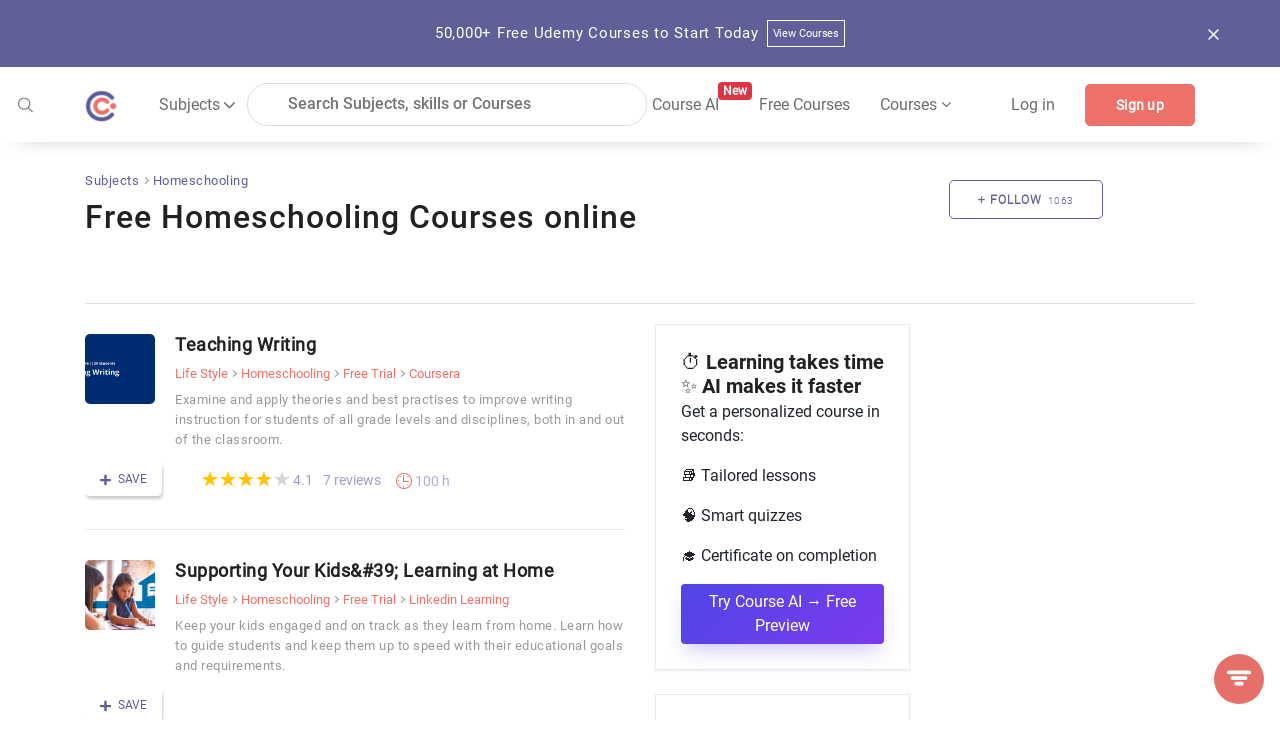

--- FILE ---
content_type: text/html; charset=utf-8
request_url: https://coursesity.com/best-tutorials-learn/homeschooling
body_size: 65581
content:
<!DOCTYPE html><html lang="en" data-critters-container><head>
  <title>10 Free Homeschooling Classes &amp; Courses - [2025 Updated]</title>
  <base href="/">
  <meta charset="UTF-8">
  <meta http-equiv="Content-Type" content="text/html; charset=UTF-8">
  <meta http-equiv="X-UA-Compatible" content="IE=edge">
  <meta name="viewport" content="width=device-width, initial-scale=1, maximum-scale=5.0">
  <!-- <meta name="keywords" content="free courses, online courses deals and copouns, Javascript, Java, Python, R, Android, Swift, Objective-C, React, Node Js, Ember, Vue Js, C++, SQL, Scala">		  -->

  <meta name="description" content="Learn Homeschooling with free online courses and classes. Find free Homeschooling classes and courses and start learning Homeschooling. Homeschooling courses for all levels from beginners to advanced available for free.">

  <meta name="og:title" content="10 Free Homeschooling Classes &amp; Courses - [2025 Updated]">
  <meta name="og:description" content="Learn Homeschooling with free online courses and classes. Find free Homeschooling classes and courses and start learning Homeschooling. Homeschooling courses for all levels from beginners to advanced available for free.">
  <meta name="og:image" content="https://res.cloudinary.com/db194k5td/image/upload/v1577931201/meta/default.png">
  <meta property="og:image:height" content="600">
  <meta property="og:image:width" content="1200">

  <meta name="twitter:card" content="summary_large_image">
  <meta name="twitter:creator" content="@coursesity">
  <meta name="twitter:site" content="@coursesity">

  <meta name="twitter:title" content="10 Free Homeschooling Classes &amp; Courses - [2025 Updated]">
  <meta name="twitter:description" content="Learn Homeschooling with free online courses and classes. Find free Homeschooling classes and courses and start learning Homeschooling. Homeschooling courses for all levels from beginners to advanced available for free.">
  <meta name="twitter:image" content="https://res.cloudinary.com/db194k5td/image/upload/v1577931201/meta/default.png">
  <meta name="twitter:image:alt" content="10 Free Homeschooling Classes &amp; Courses - [2025 Updated]">

  <meta name="yandex-verification" content="851c012fb3163f5c">
  <meta name="impact-site-verification" value="2833613b-0ced-45fa-9aa8-3b0814fd8c8a">

  <link rel="apple-touch-icon" sizes="57x57" href="assets/images/favicon/apple-icon-57x57.png">
  <link rel="apple-touch-icon" sizes="60x60" href="assets/images/favicon/apple-icon-60x60.png">
  <link rel="apple-touch-icon" sizes="72x72" href="assets/images/favicon/apple-icon-72x72.png">
  <link rel="apple-touch-icon" sizes="76x76" href="assets/images/favicon/apple-icon-76x76.png">
  <link rel="apple-touch-icon" sizes="114x114" href="assets/images/favicon/apple-icon-114x114.png">
  <link rel="apple-touch-icon" sizes="120x120" href="assets/images/favicon/apple-icon-120x120.png">
  <link rel="apple-touch-icon" sizes="144x144" href="assets/images/favicon/apple-icon-144x144.png">
  <link rel="apple-touch-icon" sizes="152x152" href="assets/images/favicon/apple-icon-152x152.png">
  <link rel="apple-touch-icon" sizes="180x180" href="assets/images/favicon/apple-icon-180x180.png">
  <link rel="icon" type="image/png" sizes="192x192" href="assets/images/favicon/android-icon-192x192.png">
  <link rel="icon" type="image/png" sizes="32x32" href="assets/images/favicon/favicon-32x32.png">
  <link rel="icon" type="image/png" sizes="96x96" href="assets/images/favicon/favicon-96x96.png">
  <link rel="icon" type="image/png" sizes="16x16" href="assets/images/favicon/favicon-16x16.png">
  <meta name="msapplication-TileColor" content="#ffffff">
  <meta name="msapplication-TileImage" content="assets/images/favicon/ms-icon-144x144.png">
  <meta name="theme-color" content="#ffffff">

  <!-- ng toaster -->
  <style>
    /* based on angular-toastr css https://github.com/Foxandxss/angular-toastr/blob/cb508fe6801d6b288d3afc525bb40fee1b101650/dist/angular-toastr.css */

    /* position */
    .toast-center-center {
      top: 50%;
      left: 50%;
      transform: translate(-50%, -50%);
    }

    .toast-top-center {
      top: 0;
      right: 0;
      width: 100%;
    }

    .toast-bottom-center {
      bottom: 0;
      right: 0;
      width: 100%;
    }

    .toast-top-full-width {
      top: 0;
      right: 0;
      width: 100%;
    }

    .toast-bottom-full-width {
      bottom: 0;
      right: 0;
      width: 100%;
    }

    .toast-top-left {
      top: 12px;
      left: 12px;
    }

    .toast-top-right {
      top: 12px;
      right: 12px;
    }

    .toast-bottom-right {
      right: 12px;
      bottom: 12px;
    }

    .toast-bottom-left {
      bottom: 12px;
      left: 12px;
    }

    /* toast styles */
    .toast-title {
      font-weight: bold;
    }

    .toast-message {
      word-wrap: break-word;
    }

    .toast-message a,
    .toast-message label {
      color: #ffffff;
    }

    .toast-message a:hover {
      color: #cccccc;
      text-decoration: none;
    }

    .toast-close-button {
      position: relative;
      right: -0.3em;
      top: -0.3em;
      float: right;
      font-size: 20px;
      font-weight: bold;
      color: #ffffff;
      text-shadow: 0 1px 0 #ffffff;
      /* opacity: 0.8; */
    }

    .toast-close-button:hover,
    .toast-close-button:focus {
      color: #000000;
      text-decoration: none;
      cursor: pointer;
      opacity: 0.4;
    }

    /*Additional properties for button version
     iOS requires the button element instead of an anchor tag.
     If you want the anchor version, it requires `href="#"`.*/
    button.toast-close-button {
      padding: 0;
      cursor: pointer;
      background: transparent;
      border: 0;
    }

    .toast-container {
      pointer-events: none;
      position: fixed;
      z-index: 999999;
    }

    .toast-container * {
      box-sizing: border-box;
    }

    .toast-container .ngx-toastr {
      position: relative;
      overflow: hidden;
      margin: 0 0 6px;
      padding: 15px 15px 15px 50px;
      width: 300px;
      border-radius: 3px 3px 3px 3px;
      background-position: 15px center;
      background-repeat: no-repeat;
      background-size: 24px;
      box-shadow: 0 0 12px #999999;
      color: #ffffff;
    }

    .toast-container .ngx-toastr:hover {
      box-shadow: 0 0 12px #000000;
      opacity: 1;
      cursor: pointer;
    }

    /* https://github.com/FortAwesome/Font-Awesome-Pro/blob/master/advanced-options/raw-svg/regular/info-circle.svg */
    .toast-info {
      background-image: url("[data-uri]");
    }

    /* https://github.com/FortAwesome/Font-Awesome-Pro/blob/master/advanced-options/raw-svg/regular/times-circle.svg */
    .toast-error {
      background-image: url("[data-uri]");
    }

    /* https://github.com/FortAwesome/Font-Awesome-Pro/blob/master/advanced-options/raw-svg/regular/check.svg */
    .toast-success {
      background-image: url("[data-uri]");
    }

    /* https://github.com/FortAwesome/Font-Awesome-Pro/blob/master/advanced-options/raw-svg/regular/exclamation-triangle.svg */
    .toast-warning {
      background-image: url("[data-uri]");
    }

    .toast-container.toast-top-center .ngx-toastr,
    .toast-container.toast-bottom-center .ngx-toastr {
      width: 300px;
      margin-left: auto;
      margin-right: auto;
    }

    .toast-container.toast-top-full-width .ngx-toastr,
    .toast-container.toast-bottom-full-width .ngx-toastr {
      width: 96%;
      margin-left: auto;
      margin-right: auto;
    }

    .ngx-toastr {
      background-color: #030303;
      pointer-events: auto;
    }

    .toast-success {
      background-color: #51a351;
    }

    .toast-error {
      background-color: #bd362f;
    }

    .toast-info {
      background-color: #2f96b4;
    }

    .toast-warning {
      background-color: #f89406;
    }

    .toast-progress {
      position: absolute;
      left: 0;
      bottom: 0;
      height: 4px;
      background-color: #000000;
      opacity: 0.4;
    }

    /* Responsive Design */
    @media all and (max-width: 240px) {
      .toast-container .ngx-toastr.div {
        padding: 8px 8px 8px 50px;
        width: 11em;
      }

      .toast-container .toast-close-button {
        right: -0.2em;
        top: -0.2em;
      }
    }

    @media all and (min-width: 241px) and (max-width: 480px) {
      .toast-container .ngx-toastr.div {
        padding: 8px 8px 8px 50px;
        width: 18em;
      }

      .toast-container .toast-close-button {
        right: -0.2em;
        top: -0.2em;
      }
    }

    @media all and (min-width: 481px) and (max-width: 768px) {
      .toast-container .ngx-toastr.div {
        padding: 15px 15px 15px 50px;
        width: 25em;
      }
    }
  </style>

  <style>
    /*body - start*/

    body {
      margin: 0px;
      padding: 0px;
      font-size: 16px;
      background-color: #fff;
      color: #616161;
      font-family: "Roboto-Regular", sans-serif;
    }

    /* roboto-100 - latin */
    @font-face {
      font-family: "Roboto-Thin";
      font-style: normal;
      src: local(""),
        url("../assets/fonts/roboto-v27-latin-100.woff2") format("woff2"),
        /* Chrome 26+, Opera 23+, Firefox 39+ */
        url("../assets/fonts/roboto-v27-latin-100.woff") format("woff");
      /* Chrome 6+, Firefox 3.6+, IE 9+, Safari 5.1+ */
      font-display: swap;
    }

    /* roboto-300 - latin */
    @font-face {
      font-family: "Roboto-Light";
      font-style: normal;
      src: local(""),
        url("../assets/fonts/roboto-v27-latin-300.woff2") format("woff2"),
        url("../assets/fonts/roboto-v27-latin-300.woff") format("woff");
      font-display: swap;
    }

    /* roboto-regular - latin */
    @font-face {
      font-family: "Roboto-Regular";
      font-style: normal;
      src: local(""),
        url("../assets/fonts/roboto-v27-latin-regular.woff2") format("woff2"),
        url("../assets/fonts/roboto-v27-latin-regular.woff") format("woff");
      font-display: swap;
    }

    /* roboto-500 - latin */
    @font-face {
      font-family: "Roboto-Medium";
      font-style: normal;

      src: local(""),
        url("../assets/fonts/roboto-v27-latin-500.woff2") format("woff2"),
        url("../assets/fonts/roboto-v27-latin-500.woff") format("woff");
      font-display: swap;
    }

    /* roboto-700 - latin */
    @font-face {
      font-family: "Roboto-Bold";
      font-style: normal;
      src: local(""),
        url("../assets/fonts/roboto-v27-latin-700.woff2") format("woff2"),
        url("../assets/fonts/roboto-v27-latin-700.woff") format("woff");
      font-display: swap;
    }

    .clear {
      clear: both !important;
    }

    .container {
      max-width: 1170px;
    }

    .form-control:focus {
      outline: none;
      box-shadow: none;
    }

    /*body- end */
    /*!
    * Bootstrap v4.3.1 (https://getbootstrap.com/)
    * Copyright 2011-2019 The Bootstrap Authors
    * Copyright 2011-2019 Twitter, Inc.
    * Licensed under MIT (https://github.com/twbs/bootstrap/blob/master/LICENSE)
    */

    :root {
      --blue: #007bff;
      --indigo: #6610f2;
      --purple: #6f42c1;
      --pink: #e83e8c;
      --red: #dc3545;
      --orange: #fd7e14;
      --yellow: #ffc107;
      --green: #28a745;
      --teal: #20c997;
      --cyan: #17a2b8;
      --white: #fff;
      --gray: #6c757d;
      --gray-dark: #343a40;
      --primary: #007bff;
      --secondary: #6c757d;
      --success: #28a745;
      --info: #17a2b8;
      --warning: #ffc107;
      --danger: #dc3545;
      --light: #f8f9fa;
      --dark: #343a40;
      --breakpoint-xs: 0;
      --breakpoint-sm: 576px;
      --breakpoint-md: 768px;
      --breakpoint-lg: 992px;
      --breakpoint-xl: 1200px;
      --font-family-monospace: SFMono-Regular, Menlo, Monaco, Consolas,
        "Liberation Mono", "Courier New", monospace;
    }

    *,
    ::after,
    ::before {
      box-sizing: border-box;
    }

    html {
      font-family: sans-serif;
      line-height: 1.15;
      -webkit-text-size-adjust: 100%;
      -webkit-tap-highlight-color: transparent;
    }

    article,
    aside,
    figcaption,
    figure,
    footer,
    header,
    hgroup,
    main,
    nav,
    section {
      display: block;
    }

    body {
      margin: 0;
      font-size: 1rem;
      font-weight: 400;
      line-height: 1.5;
      color: #212529;
      text-align: left;
      background-color: #fff;
    }

    [tabindex="-1"]:focus {
      outline: 0 !important;
    }

    hr {
      box-sizing: content-box;
      height: 0;
      overflow: visible;
    }

    h1,
    h2,
    h3,
    h4,
    h5,
    h6 {
      margin-top: 0;
      margin-bottom: 0.5rem;
    }

    p {
      margin-top: 0;
      margin-bottom: 1rem;
    }

    abbr[data-original-title],
    abbr[title] {
      text-decoration: underline;
      -webkit-text-decoration: underline dotted;
      text-decoration: underline dotted;
      cursor: help;
      border-bottom: 0;
      -webkit-text-decoration-skip-ink: none;
      text-decoration-skip-ink: none;
    }

    address {
      margin-bottom: 1rem;
      font-style: normal;
      line-height: inherit;
    }

    dl,
    ol,
    ul {
      margin-top: 0;
      margin-bottom: 1rem;
    }

    ol ol,
    ol ul,
    ul ol,
    ul ul {
      margin-bottom: 0;
    }

    dt {
      font-weight: 700;
    }

    dd {
      margin-bottom: 0.5rem;
      margin-left: 0;
    }

    blockquote {
      margin: 0 0 1rem;
    }

    b,
    strong {
      font-weight: bolder;
    }

    small {
      font-size: 80%;
    }

    sub,
    sup {
      position: relative;
      font-size: 75%;
      line-height: 0;
      vertical-align: baseline;
    }

    sub {
      bottom: -0.25em;
    }

    sup {
      top: -0.5em;
    }

    a {
      color: #5e5e9a;
      text-decoration: none;
      background-color: transparent;
    }

    a:hover {
      color: #5e5e9a;
      text-decoration: underline;
    }

    a:not([href]):not([tabindex]) {
      color: inherit;
      text-decoration: none;
    }

    a:not([href]):not([tabindex]):focus,
    a:not([href]):not([tabindex]):hover {
      color: inherit;
      text-decoration: none;
    }

    a:not([href]):not([tabindex]):focus {
      outline: 0;
    }

    code,
    kbd,
    pre,
    samp {
      font-family: SFMono-Regular, Menlo, Monaco, Consolas, "Liberation Mono",
        "Courier New", monospace;
      font-size: 1em;
    }

    pre {
      margin-top: 0;
      margin-bottom: 1rem;
      overflow: auto;
    }

    figure {
      margin: 0 0 1rem;
    }

    img {
      vertical-align: middle;
      border-style: none;
    }

    svg {
      overflow: hidden;
      vertical-align: middle;
    }

    table {
      border-collapse: collapse;
    }

    caption {
      padding-top: 0.75rem;
      padding-bottom: 0.75rem;
      color: #6c757d;
      text-align: left;
      caption-side: bottom;
    }

    th {
      text-align: inherit;
    }

    label {
      display: inline-block;
      margin-bottom: 0.5rem;
    }

    button {
      border-radius: 0;
    }

    button:focus {
      outline: 1px dotted;
      outline: 5px auto -webkit-focus-ring-color;
    }

    button,
    input,
    optgroup,
    select,
    textarea {
      margin: 0;
      font-family: inherit;
      font-size: inherit;
      line-height: inherit;
    }

    button,
    input {
      overflow: visible;
    }

    button,
    select {
      text-transform: none;
    }

    select {
      word-wrap: normal;
    }

    [type="button"],
    [type="reset"],
    [type="submit"],
    button {
      -webkit-appearance: button;
    }

    [type="button"]:not(:disabled),
    [type="reset"]:not(:disabled),
    [type="submit"]:not(:disabled),
    button:not(:disabled) {
      cursor: pointer;
    }

    [type="button"]::-moz-focus-inner,
    [type="reset"]::-moz-focus-inner,
    [type="submit"]::-moz-focus-inner,
    button::-moz-focus-inner {
      padding: 0;
      border-style: none;
    }

    input[type="checkbox"],
    input[type="radio"] {
      box-sizing: border-box;
      padding: 0;
    }

    input[type="date"],
    input[type="datetime-local"],
    input[type="month"],
    input[type="time"] {
      -webkit-appearance: listbox;
    }

    textarea {
      overflow: auto;
      resize: vertical;
    }

    #msform fieldset {
      min-width: 0;
      padding: 0;
      margin: 0;
      border: 0;
    }

    legend {
      display: block;
      width: 100%;
      max-width: 100%;
      padding: 0;
      margin-bottom: 0.5rem;
      font-size: 1.5rem;
      line-height: inherit;
      color: inherit;
      white-space: normal;
    }

    progress {
      vertical-align: baseline;
    }

    [type="number"]::-webkit-inner-spin-button,
    [type="number"]::-webkit-outer-spin-button {
      height: auto;
    }

    [type="search"] {
      outline-offset: -2px;
      -webkit-appearance: none;
    }

    [type="search"]::-webkit-search-decoration {
      -webkit-appearance: none;
    }

    ::-webkit-file-upload-button {
      font: inherit;
      -webkit-appearance: button;
    }

    output {
      display: inline-block;
    }

    summary {
      display: list-item;
      cursor: pointer;
    }

    template {
      display: none;
    }

    [hidden] {
      display: none !important;
    }

    .h1,
    .h2,
    .h3,
    .h4,
    .h5,
    .h6,
    h1,
    h2,
    h3,
    h4,
    h5,
    h6 {
      margin-bottom: 0.5rem;
      font-weight: 500;
      line-height: 1.2;
    }

    .h1,
    h1 {
      font-size: 2.5rem;
    }

    .h2,
    h2 {
      font-size: 2rem;
    }

    .h3,
    h3 {
      font-size: 1.75rem;
    }

    .h4,
    h4 {
      font-size: 1.5rem;
    }

    .h5,
    h5 {
      font-size: 1.25rem;
    }

    .h6,
    h6 {
      font-size: 1rem;
    }

    .lead {
      font-size: 1.25rem;
      font-weight: 300;
    }

    .display-1 {
      font-size: 6rem;
      font-weight: 300;
      line-height: 1.2;
    }

    .display-2 {
      font-size: 5.5rem;
      font-weight: 300;
      line-height: 1.2;
    }

    .display-3 {
      font-size: 4.5rem;
      font-weight: 300;
      line-height: 1.2;
    }

    .display-4 {
      font-size: 3.5rem;
      font-weight: 300;
      line-height: 1.2;
    }

    hr {
      margin-top: 1rem;
      margin-bottom: 1rem;
      border: 0;
      border-top: 1px solid rgba(0, 0, 0, 0.1);
    }

    .small,
    small {
      font-size: 80%;
      font-weight: 400;
    }

    .mark,
    mark {
      padding: 0.2em;
      background-color: #fcf8e3;
    }

    .list-unstyled {
      padding-left: 0;
      list-style: none;
    }

    .list-inline {
      padding-left: 0;
      list-style: none;
    }

    .list-inline-item {
      display: inline-block;
    }

    .list-inline-item:not(:last-child) {
      margin-right: 0.5rem;
    }

    .initialism {
      font-size: 90%;
      text-transform: uppercase;
    }

    .blockquote {
      margin-bottom: 1rem;
      font-size: 1.25rem;
    }

    .blockquote-footer {
      display: block;
      font-size: 80%;
      color: #6c757d;
    }

    .blockquote-footer::before {
      content: "\2014\00A0";
    }

    .img-fluid {
      max-width: 100%;
      height: auto;
    }

    .img-thumbnail {
      padding: 0.25rem;
      background-color: #fff;
      border: 1px solid #dee2e6;
      border-radius: 0.25rem;
      max-width: 100%;
      height: auto;
    }

    .figure {
      display: inline-block;
    }

    .figure-img {
      margin-bottom: 0.5rem;
      line-height: 1;
    }

    .figure-caption {
      font-size: 90%;
      color: #6c757d;
    }

    code {
      font-size: 87.5%;
      color: #e83e8c;
      word-break: break-word;
    }

    a>code {
      color: inherit;
    }

    kbd {
      padding: 0.2rem 0.4rem;
      font-size: 87.5%;
      color: #fff;
      background-color: #212529;
      border-radius: 0.2rem;
    }

    kbd kbd {
      padding: 0;
      font-size: 100%;
      font-weight: 700;
    }

    pre {
      display: block;
      font-size: 87.5%;
      color: #212529;
    }

    pre code {
      font-size: inherit;
      color: inherit;
      word-break: normal;
    }

    .pre-scrollable {
      max-height: 340px;
      overflow-y: scroll;
    }

    .container {
      width: 100%;
      padding-right: 15px;
      padding-left: 15px;
      margin-right: auto;
      margin-left: auto;
    }

    @media (min-width: 576px) {
      .container {
        max-width: 540px;
      }
    }

    @media (min-width: 768px) {
      .container {
        max-width: 720px;
      }
    }

    @media screen and (min-width: 821px) {
      .sideBarContent .dropdown_box {
        display: flex;
        flex-direction: column;
      }

      .sideBarContent .filter_search {
        width: 100%;
        margin-left: 0;
      }

      .sideBarContent .side_bar_tab_box {
        margin: auto;
        display: flex !important;
        flex-direction: column;
      }

      .sideBarContent .side_bar_tab_box .date_box {
        width: 100%;
        border-right: none;
        margin-bottom: 5px;
      }

      .sideBarContent .date_box.certification {
        width: 100%;
      }

      .sideBarContent .date_box.level {
        width: 100%;
        margin-left: 0px;
      }

      .sideBarContent .date_box.ratings {
        width: 100%;
        margin-left: 0px;
      }

      .sideBarContent .date_box.duration {
        width: 16%;
        margin-left: 0px;
      }
    }

    @media (min-width: 992px) {
      .container {
        max-width: 960px;
      }
    }

    @media (min-width: 1200px) {
      .container {
        max-width: 1140px;
      }
    }

    .container-fluid {
      width: 100%;
      padding-right: 15px;
      padding-left: 15px;
      margin-right: auto;
      margin-left: auto;
    }

    .row {
      display: -ms-flexbox;
      display: flex;
      -ms-flex-wrap: wrap;
      flex-wrap: wrap;
      margin-right: -15px;
      margin-left: -15px;
    }

    .no-gutters {
      margin-right: 0;
      margin-left: 0;
    }

    .no-gutters>.col,
    .no-gutters>[class*="col-"] {
      padding-right: 0;
      padding-left: 0;
    }

    .col,
    .col-1,
    .col-10,
    .col-11,
    .col-12,
    .col-2,
    .col-3,
    .col-4,
    .col-5,
    .col-6,
    .col-7,
    .col-8,
    .col-9,
    .col-auto,
    .col-lg,
    .col-lg-1,
    .col-lg-10,
    .col-lg-11,
    .col-lg-12,
    .col-lg-2,
    .col-lg-3,
    .col-lg-4,
    .col-lg-5,
    .col-lg-6,
    .col-lg-7,
    .col-lg-8,
    .col-lg-9,
    .col-lg-auto,
    .col-md,
    .col-md-1,
    .col-md-10,
    .col-md-11,
    .col-md-12,
    .col-md-2,
    .col-md-3,
    .col-md-4,
    .col-md-5,
    .col-md-6,
    .col-md-7,
    .col-md-8,
    .col-md-9,
    .col-md-auto,
    .col-sm,
    .col-sm-1,
    .col-sm-10,
    .col-sm-11,
    .col-sm-12,
    .col-sm-2,
    .col-sm-3,
    .col-sm-4,
    .col-sm-5,
    .col-sm-6,
    .col-sm-7,
    .col-sm-8,
    .col-sm-9,
    .col-sm-auto,
    .col-xl,
    .col-xl-1,
    .col-xl-10,
    .col-xl-11,
    .col-xl-12,
    .col-xl-2,
    .col-xl-3,
    .col-xl-4,
    .col-xl-5,
    .col-xl-6,
    .col-xl-7,
    .col-xl-8,
    .col-xl-9,
    .col-xl-auto {
      position: relative;
      width: 100%;
      padding-right: 15px;
      padding-left: 15px;
    }

    .col {
      -ms-flex-preferred-size: 0;
      flex-basis: 0;
      -ms-flex-positive: 1;
      flex-grow: 1;
      max-width: 100%;
    }

    .col-auto {
      -ms-flex: 0 0 auto;
      flex: 0 0 auto;
      width: auto;
      max-width: 100%;
    }

    .col-1 {
      -ms-flex: 0 0 8.333333%;
      flex: 0 0 8.333333%;
      max-width: 8.333333%;
    }

    .col-2 {
      -ms-flex: 0 0 16.666667%;
      flex: 0 0 16.666667%;
      max-width: 16.666667%;
    }

    .col-3 {
      -ms-flex: 0 0 25%;
      flex: 0 0 25%;
      max-width: 25%;
    }

    .col-4 {
      -ms-flex: 0 0 33.333333%;
      flex: 0 0 33.333333%;
      max-width: 33.333333%;
    }

    .col-5 {
      -ms-flex: 0 0 41.666667%;
      flex: 0 0 41.666667%;
      max-width: 41.666667%;
    }

    .col-6 {
      -ms-flex: 0 0 50%;
      flex: 0 0 50%;
      max-width: 50%;
    }

    .col-7 {
      -ms-flex: 0 0 58.333333%;
      flex: 0 0 58.333333%;
      max-width: 58.333333%;
    }

    .col-8 {
      -ms-flex: 0 0 66.666667%;
      flex: 0 0 66.666667%;
      max-width: 66.666667%;
    }

    .col-9 {
      -ms-flex: 0 0 75%;
      flex: 0 0 75%;
      max-width: 75%;
    }

    .col-10 {
      -ms-flex: 0 0 83.333333%;
      flex: 0 0 83.333333%;
      max-width: 83.333333%;
    }

    .col-11 {
      -ms-flex: 0 0 91.666667%;
      flex: 0 0 91.666667%;
      max-width: 91.666667%;
    }

    .col-12 {
      -ms-flex: 0 0 100%;
      flex: 0 0 100%;
      max-width: 100%;
    }

    .order-first {
      -ms-flex-order: -1;
      order: -1;
    }

    .order-last {
      -ms-flex-order: 13;
      order: 13;
    }

    .order-0 {
      -ms-flex-order: 0;
      order: 0;
    }

    .order-1 {
      -ms-flex-order: 1;
      order: 1;
    }

    .order-2 {
      -ms-flex-order: 2;
      order: 2;
    }

    .order-3 {
      -ms-flex-order: 3;
      order: 3;
    }

    .order-4 {
      -ms-flex-order: 4;
      order: 4;
    }

    .order-5 {
      -ms-flex-order: 5;
      order: 5;
    }

    .order-6 {
      -ms-flex-order: 6;
      order: 6;
    }

    .order-7 {
      -ms-flex-order: 7;
      order: 7;
    }

    .order-8 {
      -ms-flex-order: 8;
      order: 8;
    }

    .order-9 {
      -ms-flex-order: 9;
      order: 9;
    }

    .order-10 {
      -ms-flex-order: 10;
      order: 10;
    }

    .order-11 {
      -ms-flex-order: 11;
      order: 11;
    }

    .order-12 {
      -ms-flex-order: 12;
      order: 12;
    }

    .offset-1 {
      margin-left: 8.333333%;
    }

    .offset-2 {
      margin-left: 16.666667%;
    }

    .offset-3 {
      margin-left: 25%;
    }

    .offset-4 {
      margin-left: 33.333333%;
    }

    .offset-5 {
      margin-left: 41.666667%;
    }

    .offset-6 {
      margin-left: 50%;
    }

    .offset-7 {
      margin-left: 58.333333%;
    }

    .offset-8 {
      margin-left: 66.666667%;
    }

    .offset-9 {
      margin-left: 75%;
    }

    .offset-10 {
      margin-left: 83.333333%;
    }

    .offset-11 {
      margin-left: 91.666667%;
    }

    @media (min-width: 576px) {
      .col-sm {
        -ms-flex-preferred-size: 0;
        flex-basis: 0;
        -ms-flex-positive: 1;
        flex-grow: 1;
        max-width: 100%;
      }

      .col-sm-auto {
        -ms-flex: 0 0 auto;
        flex: 0 0 auto;
        width: auto;
        max-width: 100%;
      }

      .col-sm-1 {
        -ms-flex: 0 0 8.333333%;
        flex: 0 0 8.333333%;
        max-width: 8.333333%;
      }

      .col-sm-2 {
        -ms-flex: 0 0 16.666667%;
        flex: 0 0 16.666667%;
        max-width: 16.666667%;
      }

      .col-sm-3 {
        -ms-flex: 0 0 25%;
        flex: 0 0 25%;
        max-width: 25%;
      }

      .col-sm-4 {
        -ms-flex: 0 0 33.333333%;
        flex: 0 0 33.333333%;
        max-width: 33.333333%;
      }

      .col-sm-5 {
        -ms-flex: 0 0 41.666667%;
        flex: 0 0 41.666667%;
        max-width: 41.666667%;
      }

      .col-sm-6 {
        -ms-flex: 0 0 50%;
        flex: 0 0 50%;
        max-width: 50%;
      }

      .col-sm-7 {
        -ms-flex: 0 0 58.333333%;
        flex: 0 0 58.333333%;
        max-width: 58.333333%;
      }

      .col-sm-8 {
        -ms-flex: 0 0 66.666667%;
        flex: 0 0 66.666667%;
        max-width: 66.666667%;
      }

      .col-sm-9 {
        -ms-flex: 0 0 75%;
        flex: 0 0 75%;
        max-width: 75%;
      }

      .col-sm-10 {
        -ms-flex: 0 0 83.333333%;
        flex: 0 0 83.333333%;
        max-width: 83.333333%;
      }

      .col-sm-11 {
        -ms-flex: 0 0 91.666667%;
        flex: 0 0 91.666667%;
        max-width: 91.666667%;
      }

      .col-sm-12 {
        -ms-flex: 0 0 100%;
        flex: 0 0 100%;
        max-width: 100%;
      }

      .order-sm-first {
        -ms-flex-order: -1;
        order: -1;
      }

      .order-sm-last {
        -ms-flex-order: 13;
        order: 13;
      }

      .order-sm-0 {
        -ms-flex-order: 0;
        order: 0;
      }

      .order-sm-1 {
        -ms-flex-order: 1;
        order: 1;
      }

      .order-sm-2 {
        -ms-flex-order: 2;
        order: 2;
      }

      .order-sm-3 {
        -ms-flex-order: 3;
        order: 3;
      }

      .order-sm-4 {
        -ms-flex-order: 4;
        order: 4;
      }

      .order-sm-5 {
        -ms-flex-order: 5;
        order: 5;
      }

      .order-sm-6 {
        -ms-flex-order: 6;
        order: 6;
      }

      .order-sm-7 {
        -ms-flex-order: 7;
        order: 7;
      }

      .order-sm-8 {
        -ms-flex-order: 8;
        order: 8;
      }

      .order-sm-9 {
        -ms-flex-order: 9;
        order: 9;
      }

      .order-sm-10 {
        -ms-flex-order: 10;
        order: 10;
      }

      .order-sm-11 {
        -ms-flex-order: 11;
        order: 11;
      }

      .order-sm-12 {
        -ms-flex-order: 12;
        order: 12;
      }

      .offset-sm-0 {
        margin-left: 0;
      }

      .offset-sm-1 {
        margin-left: 8.333333%;
      }

      .offset-sm-2 {
        margin-left: 16.666667%;
      }

      .offset-sm-3 {
        margin-left: 25%;
      }

      .offset-sm-4 {
        margin-left: 33.333333%;
      }

      .offset-sm-5 {
        margin-left: 41.666667%;
      }

      .offset-sm-6 {
        margin-left: 50%;
      }

      .offset-sm-7 {
        margin-left: 58.333333%;
      }

      .offset-sm-8 {
        margin-left: 66.666667%;
      }

      .offset-sm-9 {
        margin-left: 75%;
      }

      .offset-sm-10 {
        margin-left: 83.333333%;
      }

      .offset-sm-11 {
        margin-left: 91.666667%;
      }
    }

    @media (min-width: 768px) {
      .col-md {
        -ms-flex-preferred-size: 0;
        flex-basis: 0;
        -ms-flex-positive: 1;
        flex-grow: 1;
        max-width: 100%;
      }

      .col-md-auto {
        -ms-flex: 0 0 auto;
        flex: 0 0 auto;
        width: auto;
        max-width: 100%;
      }

      .col-md-1 {
        -ms-flex: 0 0 8.333333%;
        flex: 0 0 8.333333%;
        max-width: 8.333333%;
      }

      .col-md-2 {
        -ms-flex: 0 0 16.666667%;
        flex: 0 0 16.666667%;
        max-width: 16.666667%;
      }

      .col-md-3 {
        -ms-flex: 0 0 25%;
        flex: 0 0 25%;
        max-width: 25%;
      }

      .col-md-4 {
        -ms-flex: 0 0 33.333333%;
        flex: 0 0 33.333333%;
        max-width: 33.333333%;
      }

      .col-md-5 {
        -ms-flex: 0 0 41.666667%;
        flex: 0 0 41.666667%;
        max-width: 41.666667%;
      }

      .col-md-6 {
        -ms-flex: 0 0 50%;
        flex: 0 0 50%;
        max-width: 50%;
      }

      .col-md-7 {
        -ms-flex: 0 0 58.333333%;
        flex: 0 0 58.333333%;
        max-width: 58.333333%;
      }

      .col-md-8 {
        -ms-flex: 0 0 66.666667%;
        flex: 0 0 66.666667%;
        max-width: 66.666667%;
      }

      .col-md-9 {
        -ms-flex: 0 0 75%;
        flex: 0 0 75%;
        max-width: 75%;
      }

      .col-md-10 {
        -ms-flex: 0 0 83.333333%;
        flex: 0 0 83.333333%;
        max-width: 83.333333%;
      }

      .col-md-11 {
        -ms-flex: 0 0 91.666667%;
        flex: 0 0 91.666667%;
        max-width: 91.666667%;
      }

      .col-md-12 {
        -ms-flex: 0 0 100%;
        flex: 0 0 100%;
        max-width: 100%;
      }

      .order-md-first {
        -ms-flex-order: -1;
        order: -1;
      }

      .order-md-last {
        -ms-flex-order: 13;
        order: 13;
      }

      .order-md-0 {
        -ms-flex-order: 0;
        order: 0;
      }

      .order-md-1 {
        -ms-flex-order: 1;
        order: 1;
      }

      .order-md-2 {
        -ms-flex-order: 2;
        order: 2;
      }

      .order-md-3 {
        -ms-flex-order: 3;
        order: 3;
      }

      .order-md-4 {
        -ms-flex-order: 4;
        order: 4;
      }

      .order-md-5 {
        -ms-flex-order: 5;
        order: 5;
      }

      .order-md-6 {
        -ms-flex-order: 6;
        order: 6;
      }

      .order-md-7 {
        -ms-flex-order: 7;
        order: 7;
      }

      .order-md-8 {
        -ms-flex-order: 8;
        order: 8;
      }

      .order-md-9 {
        -ms-flex-order: 9;
        order: 9;
      }

      .order-md-10 {
        -ms-flex-order: 10;
        order: 10;
      }

      .order-md-11 {
        -ms-flex-order: 11;
        order: 11;
      }

      .order-md-12 {
        -ms-flex-order: 12;
        order: 12;
      }

      .offset-md-0 {
        margin-left: 0;
      }

      .offset-md-1 {
        margin-left: 8.333333%;
      }

      .offset-md-2 {
        margin-left: 16.666667%;
      }

      .offset-md-3 {
        margin-left: 25%;
      }

      .offset-md-4 {
        margin-left: 33.333333%;
      }

      .offset-md-5 {
        margin-left: 41.666667%;
      }

      .offset-md-6 {
        margin-left: 50%;
      }

      .offset-md-7 {
        margin-left: 58.333333%;
      }

      .offset-md-8 {
        margin-left: 66.666667%;
      }

      .offset-md-9 {
        margin-left: 75%;
      }

      .offset-md-10 {
        margin-left: 83.333333%;
      }

      .offset-md-11 {
        margin-left: 91.666667%;
      }
    }

    @media (min-width: 992px) {
      .col-lg {
        -ms-flex-preferred-size: 0;
        flex-basis: 0;
        -ms-flex-positive: 1;
        flex-grow: 1;
        max-width: 100%;
      }

      .col-lg-auto {
        -ms-flex: 0 0 auto;
        flex: 0 0 auto;
        width: auto;
        max-width: 100%;
      }

      .col-lg-1 {
        -ms-flex: 0 0 8.333333%;
        flex: 0 0 8.333333%;
        max-width: 8.333333%;
      }

      .col-lg-2 {
        -ms-flex: 0 0 16.666667%;
        flex: 0 0 16.666667%;
        max-width: 16.666667%;
      }

      .col-lg-3 {
        -ms-flex: 0 0 25%;
        flex: 0 0 25%;
        max-width: 25%;
      }

      .col-lg-4 {
        -ms-flex: 0 0 33.333333%;
        flex: 0 0 33.333333%;
        max-width: 33.333333%;
      }

      .col-lg-5 {
        -ms-flex: 0 0 41.666667%;
        flex: 0 0 41.666667%;
        max-width: 41.666667%;
      }

      .col-lg-6 {
        -ms-flex: 0 0 50%;
        flex: 0 0 50%;
        max-width: 50%;
      }

      .col-lg-7 {
        -ms-flex: 0 0 58.333333%;
        flex: 0 0 58.333333%;
        max-width: 58.333333%;
      }

      .col-lg-8 {
        -ms-flex: 0 0 66.666667%;
        flex: 0 0 66.666667%;
        max-width: 66.666667%;
      }

      .col-lg-9 {
        -ms-flex: 0 0 75%;
        flex: 0 0 75%;
        max-width: 75%;
      }

      .col-lg-10 {
        -ms-flex: 0 0 83.333333%;
        flex: 0 0 83.333333%;
        max-width: 83.333333%;
      }

      .col-lg-11 {
        -ms-flex: 0 0 91.666667%;
        flex: 0 0 91.666667%;
        max-width: 91.666667%;
      }

      .col-lg-12 {
        -ms-flex: 0 0 100%;
        flex: 0 0 100%;
        max-width: 100%;
      }

      .order-lg-first {
        -ms-flex-order: -1;
        order: -1;
      }

      .order-lg-last {
        -ms-flex-order: 13;
        order: 13;
      }

      .order-lg-0 {
        -ms-flex-order: 0;
        order: 0;
      }

      .order-lg-1 {
        -ms-flex-order: 1;
        order: 1;
      }

      .order-lg-2 {
        -ms-flex-order: 2;
        order: 2;
      }

      .order-lg-3 {
        -ms-flex-order: 3;
        order: 3;
      }

      .order-lg-4 {
        -ms-flex-order: 4;
        order: 4;
      }

      .order-lg-5 {
        -ms-flex-order: 5;
        order: 5;
      }

      .order-lg-6 {
        -ms-flex-order: 6;
        order: 6;
      }

      .order-lg-7 {
        -ms-flex-order: 7;
        order: 7;
      }

      .order-lg-8 {
        -ms-flex-order: 8;
        order: 8;
      }

      .order-lg-9 {
        -ms-flex-order: 9;
        order: 9;
      }

      .order-lg-10 {
        -ms-flex-order: 10;
        order: 10;
      }

      .order-lg-11 {
        -ms-flex-order: 11;
        order: 11;
      }

      .order-lg-12 {
        -ms-flex-order: 12;
        order: 12;
      }

      .offset-lg-0 {
        margin-left: 0;
      }

      .offset-lg-1 {
        margin-left: 8.333333%;
      }

      .offset-lg-2 {
        margin-left: 16.666667%;
      }

      .offset-lg-3 {
        margin-left: 25%;
      }

      .offset-lg-4 {
        margin-left: 33.333333%;
      }

      .offset-lg-5 {
        margin-left: 41.666667%;
      }

      .offset-lg-6 {
        margin-left: 50%;
      }

      .offset-lg-7 {
        margin-left: 58.333333%;
      }

      .offset-lg-8 {
        margin-left: 66.666667%;
      }

      .offset-lg-9 {
        margin-left: 75%;
      }

      .offset-lg-10 {
        margin-left: 83.333333%;
      }

      .offset-lg-11 {
        margin-left: 91.666667%;
      }
    }

    @media (min-width: 1200px) {
      .col-xl {
        -ms-flex-preferred-size: 0;
        flex-basis: 0;
        -ms-flex-positive: 1;
        flex-grow: 1;
        max-width: 100%;
      }

      .col-xl-auto {
        -ms-flex: 0 0 auto;
        flex: 0 0 auto;
        width: auto;
        max-width: 100%;
      }

      .col-xl-1 {
        -ms-flex: 0 0 8.333333%;
        flex: 0 0 8.333333%;
        max-width: 8.333333%;
      }

      .col-xl-2 {
        -ms-flex: 0 0 16.666667%;
        flex: 0 0 16.666667%;
        max-width: 16.666667%;
      }

      .col-xl-3 {
        -ms-flex: 0 0 25%;
        flex: 0 0 25%;
        max-width: 25%;
      }

      .col-xl-4 {
        -ms-flex: 0 0 33.333333%;
        flex: 0 0 33.333333%;
        max-width: 33.333333%;
      }

      .col-xl-5 {
        -ms-flex: 0 0 41.666667%;
        flex: 0 0 41.666667%;
        max-width: 41.666667%;
      }

      .col-xl-6 {
        -ms-flex: 0 0 50%;
        flex: 0 0 50%;
        max-width: 50%;
      }

      .col-xl-7 {
        -ms-flex: 0 0 58.333333%;
        flex: 0 0 58.333333%;
        max-width: 58.333333%;
      }

      .col-xl-8 {
        -ms-flex: 0 0 66.666667%;
        flex: 0 0 66.666667%;
        max-width: 66.666667%;
      }

      .col-xl-9 {
        -ms-flex: 0 0 75%;
        flex: 0 0 75%;
        max-width: 75%;
      }

      .col-xl-10 {
        -ms-flex: 0 0 83.333333%;
        flex: 0 0 83.333333%;
        max-width: 83.333333%;
      }

      .col-xl-11 {
        -ms-flex: 0 0 91.666667%;
        flex: 0 0 91.666667%;
        max-width: 91.666667%;
      }

      .col-xl-12 {
        -ms-flex: 0 0 100%;
        flex: 0 0 100%;
        max-width: 100%;
      }

      .order-xl-first {
        -ms-flex-order: -1;
        order: -1;
      }

      .order-xl-last {
        -ms-flex-order: 13;
        order: 13;
      }

      .order-xl-0 {
        -ms-flex-order: 0;
        order: 0;
      }

      .order-xl-1 {
        -ms-flex-order: 1;
        order: 1;
      }

      .order-xl-2 {
        -ms-flex-order: 2;
        order: 2;
      }

      .order-xl-3 {
        -ms-flex-order: 3;
        order: 3;
      }

      .order-xl-4 {
        -ms-flex-order: 4;
        order: 4;
      }

      .order-xl-5 {
        -ms-flex-order: 5;
        order: 5;
      }

      .order-xl-6 {
        -ms-flex-order: 6;
        order: 6;
      }

      .order-xl-7 {
        -ms-flex-order: 7;
        order: 7;
      }

      .order-xl-8 {
        -ms-flex-order: 8;
        order: 8;
      }

      .order-xl-9 {
        -ms-flex-order: 9;
        order: 9;
      }

      .order-xl-10 {
        -ms-flex-order: 10;
        order: 10;
      }

      .order-xl-11 {
        -ms-flex-order: 11;
        order: 11;
      }

      .order-xl-12 {
        -ms-flex-order: 12;
        order: 12;
      }

      .offset-xl-0 {
        margin-left: 0;
      }

      .offset-xl-1 {
        margin-left: 8.333333%;
      }

      .offset-xl-2 {
        margin-left: 16.666667%;
      }

      .offset-xl-3 {
        margin-left: 25%;
      }

      .offset-xl-4 {
        margin-left: 33.333333%;
      }

      .offset-xl-5 {
        margin-left: 41.666667%;
      }

      .offset-xl-6 {
        margin-left: 50%;
      }

      .offset-xl-7 {
        margin-left: 58.333333%;
      }

      .offset-xl-8 {
        margin-left: 66.666667%;
      }

      .offset-xl-9 {
        margin-left: 75%;
      }

      .offset-xl-10 {
        margin-left: 83.333333%;
      }

      .offset-xl-11 {
        margin-left: 91.666667%;
      }
    }

    .table {
      width: 100%;
      margin-bottom: 1rem;
      color: #212529;
    }

    .table td,
    .table th {
      padding: 0.75rem;
      vertical-align: top;
      border-top: 1px solid #dee2e6;
    }

    .table thead th {
      vertical-align: bottom;
      border-bottom: 2px solid #dee2e6;
    }

    .table tbody+tbody {
      border-top: 2px solid #dee2e6;
    }

    .table-sm td,
    .table-sm th {
      padding: 0.3rem;
    }

    .table-bordered {
      border: 1px solid #dee2e6;
    }

    .table-bordered td,
    .table-bordered th {
      border: 1px solid #dee2e6;
    }

    .table-bordered thead td,
    .table-bordered thead th {
      border-bottom-width: 2px;
    }

    .table-borderless tbody+tbody,
    .table-borderless td,
    .table-borderless th,
    .table-borderless thead th {
      border: 0;
    }

    .table-striped tbody tr:nth-of-type(odd) {
      background-color: rgba(0, 0, 0, 0.05);
    }

    .table-hover tbody tr:hover {
      color: #212529;
      background-color: rgba(0, 0, 0, 0.075);
    }

    .table-primary,
    .table-primary>td,
    .table-primary>th {
      background-color: #b8daff;
    }

    .table-primary tbody+tbody,
    .table-primary td,
    .table-primary th,
    .table-primary thead th {
      border-color: #7abaff;
    }

    .table-hover .table-primary:hover {
      background-color: #9fcdff;
    }

    .table-hover .table-primary:hover>td,
    .table-hover .table-primary:hover>th {
      background-color: #9fcdff;
    }

    .table-secondary,
    .table-secondary>td,
    .table-secondary>th {
      background-color: #d6d8db;
    }

    .table-secondary tbody+tbody,
    .table-secondary td,
    .table-secondary th,
    .table-secondary thead th {
      border-color: #b3b7bb;
    }

    .table-hover .table-secondary:hover {
      background-color: #c8cbcf;
    }

    .table-hover .table-secondary:hover>td,
    .table-hover .table-secondary:hover>th {
      background-color: #c8cbcf;
    }

    .table-success,
    .table-success>td,
    .table-success>th {
      background-color: #c3e6cb;
    }

    .table-success tbody+tbody,
    .table-success td,
    .table-success th,
    .table-success thead th {
      border-color: #8fd19e;
    }

    .table-hover .table-success:hover {
      background-color: #b1dfbb;
    }

    .table-hover .table-success:hover>td,
    .table-hover .table-success:hover>th {
      background-color: #b1dfbb;
    }

    .table-info,
    .table-info>td,
    .table-info>th {
      background-color: #bee5eb;
    }

    .table-info tbody+tbody,
    .table-info td,
    .table-info th,
    .table-info thead th {
      border-color: #86cfda;
    }

    .table-hover .table-info:hover {
      background-color: #abdde5;
    }

    .table-hover .table-info:hover>td,
    .table-hover .table-info:hover>th {
      background-color: #abdde5;
    }

    .table-warning,
    .table-warning>td,
    .table-warning>th {
      background-color: #ffeeba;
    }

    .table-warning tbody+tbody,
    .table-warning td,
    .table-warning th,
    .table-warning thead th {
      border-color: #ffdf7e;
    }

    .table-hover .table-warning:hover {
      background-color: #ffe8a1;
    }

    .table-hover .table-warning:hover>td,
    .table-hover .table-warning:hover>th {
      background-color: #ffe8a1;
    }

    .table-danger,
    .table-danger>td,
    .table-danger>th {
      background-color: #f5c6cb;
    }

    .table-danger tbody+tbody,
    .table-danger td,
    .table-danger th,
    .table-danger thead th {
      border-color: #ed969e;
    }

    .table-hover .table-danger:hover {
      background-color: #f1b0b7;
    }

    .table-hover .table-danger:hover>td,
    .table-hover .table-danger:hover>th {
      background-color: #f1b0b7;
    }

    .table-light,
    .table-light>td,
    .table-light>th {
      background-color: #fdfdfe;
    }

    .table-light tbody+tbody,
    .table-light td,
    .table-light th,
    .table-light thead th {
      border-color: #fbfcfc;
    }

    .table-hover .table-light:hover {
      background-color: #ececf6;
    }

    .table-hover .table-light:hover>td,
    .table-hover .table-light:hover>th {
      background-color: #ececf6;
    }

    .table-dark,
    .table-dark>td,
    .table-dark>th {
      background-color: #c6c8ca;
    }

    .table-dark tbody+tbody,
    .table-dark td,
    .table-dark th,
    .table-dark thead th {
      border-color: #95999c;
    }

    .table-hover .table-dark:hover {
      background-color: #b9bbbe;
    }

    .table-hover .table-dark:hover>td,
    .table-hover .table-dark:hover>th {
      background-color: #b9bbbe;
    }

    .table-active,
    .table-active>td,
    .table-active>th {
      background-color: rgba(0, 0, 0, 0.075);
    }

    .table-hover .table-active:hover {
      background-color: rgba(0, 0, 0, 0.075);
    }

    .table-hover .table-active:hover>td,
    .table-hover .table-active:hover>th {
      background-color: rgba(0, 0, 0, 0.075);
    }

    .table .thead-dark th {
      color: #fff;
      background-color: #343a40;
      border-color: #454d55;
    }

    .table .thead-light th {
      color: #495057;
      background-color: #e9ecef;
      border-color: #dee2e6;
    }

    .table-dark {
      color: #fff;
      background-color: #343a40;
    }

    .table-dark td,
    .table-dark th,
    .table-dark thead th {
      border-color: #454d55;
    }

    .table-dark.table-bordered {
      border: 0;
    }

    .table-dark.table-striped tbody tr:nth-of-type(odd) {
      background-color: rgba(255, 255, 255, 0.05);
    }

    .table-dark.table-hover tbody tr:hover {
      color: #fff;
      background-color: rgba(255, 255, 255, 0.075);
    }

    @media (max-width: 575.98px) {
      .table-responsive-sm {
        display: block;
        width: 100%;
        overflow-x: auto;
        -webkit-overflow-scrolling: touch;
      }

      .table-responsive-sm>.table-bordered {
        border: 0;
      }
    }

    @media (max-width: 767.98px) {
      .table-responsive-md {
        display: block;
        width: 100%;
        overflow-x: auto;
        -webkit-overflow-scrolling: touch;
      }

      .table-responsive-md>.table-bordered {
        border: 0;
      }
    }

    @media (max-width: 991.98px) {
      .table-responsive-lg {
        display: block;
        width: 100%;
        overflow-x: auto;
        -webkit-overflow-scrolling: touch;
      }

      .table-responsive-lg>.table-bordered {
        border: 0;
      }
    }

    @media (max-width: 1199.98px) {
      .table-responsive-xl {
        display: block;
        width: 100%;
        overflow-x: auto;
        -webkit-overflow-scrolling: touch;
      }

      .table-responsive-xl>.table-bordered {
        border: 0;
      }
    }

    .table-responsive {
      display: block;
      width: 100%;
      overflow-x: auto;
      -webkit-overflow-scrolling: touch;
    }

    .table-responsive>.table-bordered {
      border: 0;
    }

    .form-control {
      display: block;
      width: 100%;
      height: calc(1.5em + 0.75rem + 2px);
      padding: 0.375rem 0.75rem;
      font-size: 1rem;
      font-weight: 400;
      line-height: 1.5;
      color: #495057;
      background-color: #fff;
      background-clip: padding-box;
      border: 1px solid #ced4da;
      border-radius: 0.25rem;
      transition: border-color 0.15s ease-in-out, box-shadow 0.15s ease-in-out;
    }

    @media (prefers-reduced-motion: reduce) {
      .form-control {
        transition: none;
      }
    }

    .form-control::-ms-expand {
      background-color: transparent;
      border: 0;
    }

    .form-control:focus {
      color: #495057;
      background-color: #fff;
      border-color: #80bdff;
      outline: 0;
      box-shadow: 0 0 0 0.2rem rgba(0, 123, 255, 0.25);
    }

    .form-control::-webkit-input-placeholder {
      color: #6c757d;
      opacity: 1;
    }

    .form-control::-moz-placeholder {
      color: #6c757d;
      opacity: 1;
    }

    .form-control:-ms-input-placeholder {
      color: #6c757d;
      opacity: 1;
    }

    .form-control::-ms-input-placeholder {
      color: #6c757d;
      opacity: 1;
    }

    .form-control::placeholder {
      color: #6c757d;
      opacity: 1;
    }

    .form-control:disabled,
    .form-control[readonly] {
      background-color: #e9ecef;
      opacity: 1;
    }

    select.form-control:focus::-ms-value {
      color: #495057;
      background-color: #fff;
    }

    .form-control-file,
    .form-control-range {
      display: block;
      width: 100%;
    }

    .col-form-label {
      padding-top: calc(0.375rem + 1px);
      padding-bottom: calc(0.375rem + 1px);
      margin-bottom: 0;
      font-size: inherit;
      line-height: 1.5;
    }

    .col-form-label-lg {
      padding-top: calc(0.5rem + 1px);
      padding-bottom: calc(0.5rem + 1px);
      font-size: 1.25rem;
      line-height: 1.5;
    }

    .col-form-label-sm {
      padding-top: calc(0.25rem + 1px);
      padding-bottom: calc(0.25rem + 1px);
      font-size: 0.875rem;
      line-height: 1.5;
    }

    .form-control-plaintext {
      display: block;
      width: 100%;
      padding-top: 0.375rem;
      padding-bottom: 0.375rem;
      margin-bottom: 0;
      line-height: 1.5;
      color: #212529;
      background-color: transparent;
      border: solid transparent;
      border-width: 1px 0;
    }

    .form-control-plaintext.form-control-lg,
    .form-control-plaintext.form-control-sm {
      padding-right: 0;
      padding-left: 0;
    }

    .form-control-sm {
      height: calc(1.5em + 0.5rem + 2px);
      padding: 0.25rem 0.5rem;
      font-size: 0.875rem;
      line-height: 1.5;
      border-radius: 0.2rem;
    }

    .form-control-lg {
      height: calc(1.5em + 1rem + 2px);
      padding: 0.5rem 1rem;
      font-size: 1.25rem;
      line-height: 1.5;
      border-radius: 0.3rem;
    }

    select.form-control[multiple],
    select.form-control[size] {
      height: auto;
    }

    textarea.form-control {
      height: auto;
    }

    .form-group {
      margin-bottom: 1rem;
    }

    .form-text {
      display: block;
      margin-top: 0.25rem;
    }

    .form-row {
      display: -ms-flexbox;
      display: flex;
      -ms-flex-wrap: wrap;
      flex-wrap: wrap;
      margin-right: -5px;
      margin-left: -5px;
    }

    .form-row>.col,
    .form-row>[class*="col-"] {
      padding-right: 5px;
      padding-left: 5px;
    }

    .form-check {
      position: relative;
      display: block;
      padding-left: 1.25rem;
    }

    .form-check-input {
      position: absolute;
      margin-top: 0.3rem;
      margin-left: -1.25rem;
    }

    .form-check-input:disabled~.form-check-label {
      color: #6c757d;
    }

    .form-check-label {
      margin-bottom: 0;
    }

    .form-check-inline {
      display: -ms-inline-flexbox;
      display: inline-flex;
      -ms-flex-align: center;
      align-items: center;
      padding-left: 0;
      margin-right: 0.75rem;
    }

    .form-check-inline .form-check-input {
      position: static;
      margin-top: 0;
      margin-right: 0.3125rem;
      margin-left: 0;
    }

    .valid-feedback {
      display: none;
      width: 100%;
      margin-top: 0.25rem;
      font-size: 80%;
      color: #28a745;
    }

    .valid-tooltip {
      position: absolute;
      top: 100%;
      z-index: 5;
      display: none;
      max-width: 100%;
      padding: 0.25rem 0.5rem;
      margin-top: 0.1rem;
      font-size: 0.875rem;
      line-height: 1.5;
      color: #fff;
      background-color: rgba(40, 167, 69, 0.9);
      border-radius: 0.25rem;
    }

    .form-control.is-valid,
    .was-validated .form-control:valid {
      border-color: #28a745;
      padding-right: calc(1.5em + 0.75rem);
      background-image: url("data:image/svg+xml,%3csvg xmlns='http://www.w3.org/2000/svg' viewBox='0 0 8 8'%3e%3cpath fill='%2328a745' d='M2.3 6.73L.6 4.53c-.4-1.04.46-1.4 1.1-.8l1.1 1.4 3.4-3.8c.6-.63 1.6-.27 1.2.7l-4 4.6c-.43.5-.8.4-1.1.1z'/%3e%3c/svg%3e");
      background-repeat: no-repeat;
      background-position: center right calc(0.375em + 0.1875rem);
      background-size: calc(0.75em + 0.375rem) calc(0.75em + 0.375rem);
    }

    .form-control.is-valid:focus,
    .was-validated .form-control:valid:focus {
      border-color: #28a745;
      box-shadow: 0 0 0 0.2rem rgba(40, 167, 69, 0.25);
    }

    .form-control.is-valid~.valid-feedback,
    .form-control.is-valid~.valid-tooltip,
    .was-validated .form-control:valid~.valid-feedback,
    .was-validated .form-control:valid~.valid-tooltip {
      display: block;
    }

    .was-validated textarea.form-control:valid,
    textarea.form-control.is-valid {
      padding-right: calc(1.5em + 0.75rem);
      background-position: top calc(0.375em + 0.1875rem) right calc(0.375em + 0.1875rem);
    }

    .custom-select.is-valid,
    .was-validated .custom-select:valid {
      border-color: #28a745;
      padding-right: calc((1em + 0.75rem) * 3 / 4 + 1.75rem);
      background: url("data:image/svg+xml,%3csvg xmlns='http://www.w3.org/2000/svg' viewBox='0 0 4 5'%3e%3cpath fill='%23343a40' d='M2 0L0 2h4zm0 5L0 3h4z'/%3e%3c/svg%3e") no-repeat right 0.75rem center/8px 10px,
        url("data:image/svg+xml,%3csvg xmlns='http://www.w3.org/2000/svg' viewBox='0 0 8 8'%3e%3cpath fill='%2328a745' d='M2.3 6.73L.6 4.53c-.4-1.04.46-1.4 1.1-.8l1.1 1.4 3.4-3.8c.6-.63 1.6-.27 1.2.7l-4 4.6c-.43.5-.8.4-1.1.1z'/%3e%3c/svg%3e") #fff no-repeat center right 1.75rem / calc(0.75em + 0.375rem) calc(0.75em + 0.375rem);
    }

    .custom-select.is-valid:focus,
    .was-validated .custom-select:valid:focus {
      border-color: #28a745;
      box-shadow: 0 0 0 0.2rem rgba(40, 167, 69, 0.25);
    }

    .custom-select.is-valid~.valid-feedback,
    .custom-select.is-valid~.valid-tooltip,
    .was-validated .custom-select:valid~.valid-feedback,
    .was-validated .custom-select:valid~.valid-tooltip {
      display: block;
    }

    .form-control-file.is-valid~.valid-feedback,
    .form-control-file.is-valid~.valid-tooltip,
    .was-validated .form-control-file:valid~.valid-feedback,
    .was-validated .form-control-file:valid~.valid-tooltip {
      display: block;
    }

    .form-check-input.is-valid~.form-check-label,
    .was-validated .form-check-input:valid~.form-check-label {
      color: #28a745;
    }

    .form-check-input.is-valid~.valid-feedback,
    .form-check-input.is-valid~.valid-tooltip,
    .was-validated .form-check-input:valid~.valid-feedback,
    .was-validated .form-check-input:valid~.valid-tooltip {
      display: block;
    }

    .custom-control-input.is-valid~.custom-control-label,
    .was-validated .custom-control-input:valid~.custom-control-label {
      color: #28a745;
    }

    .custom-control-input.is-valid~.custom-control-label::before,
    .was-validated .custom-control-input:valid~.custom-control-label::before {
      border-color: #28a745;
    }

    .custom-control-input.is-valid~.valid-feedback,
    .custom-control-input.is-valid~.valid-tooltip,
    .was-validated .custom-control-input:valid~.valid-feedback,
    .was-validated .custom-control-input:valid~.valid-tooltip {
      display: block;
    }

    .custom-control-input.is-valid:checked~.custom-control-label::before,
    .was-validated .custom-control-input:valid:checked~.custom-control-label::before {
      border-color: #34ce57;
      background-color: #34ce57;
    }

    .custom-control-input.is-valid:focus~.custom-control-label::before,
    .was-validated .custom-control-input:valid:focus~.custom-control-label::before {
      box-shadow: 0 0 0 0.2rem rgba(40, 167, 69, 0.25);
    }

    .custom-control-input.is-valid:focus:not(:checked)~.custom-control-label::before,
    .was-validated .custom-control-input:valid:focus:not(:checked)~.custom-control-label::before {
      border-color: #28a745;
    }

    .custom-file-input.is-valid~.custom-file-label,
    .was-validated .custom-file-input:valid~.custom-file-label {
      border-color: #28a745;
    }

    .custom-file-input.is-valid~.valid-feedback,
    .custom-file-input.is-valid~.valid-tooltip,
    .was-validated .custom-file-input:valid~.valid-feedback,
    .was-validated .custom-file-input:valid~.valid-tooltip {
      display: block;
    }

    .custom-file-input.is-valid:focus~.custom-file-label,
    .was-validated .custom-file-input:valid:focus~.custom-file-label {
      border-color: #28a745;
      box-shadow: 0 0 0 0.2rem rgba(40, 167, 69, 0.25);
    }

    .invalid-feedback {
      display: none;
      width: 100%;
      margin-top: 0.25rem;
      font-size: 80%;
      color: #dc3545;
    }

    .invalid-tooltip {
      position: absolute;
      top: 100%;
      z-index: 5;
      display: none;
      max-width: 100%;
      padding: 0.25rem 0.5rem;
      margin-top: 0.1rem;
      font-size: 0.875rem;
      line-height: 1.5;
      color: #fff;
      background-color: rgba(220, 53, 69, 0.9);
      border-radius: 0.25rem;
    }

    .form-control.is-invalid,
    .was-validated .form-control:invalid {
      border-color: #dc3545;
      padding-right: calc(1.5em + 0.75rem);
      background-image: url("data:image/svg+xml,%3csvg xmlns='http://www.w3.org/2000/svg' fill='%23dc3545' viewBox='-2 -2 7 7'%3e%3cpath stroke='%23dc3545' d='M0 0l3 3m0-3L0 3'/%3e%3ccircle r='.5'/%3e%3ccircle cx='3' r='.5'/%3e%3ccircle cy='3' r='.5'/%3e%3ccircle cx='3' cy='3' r='.5'/%3e%3c/svg%3E");
      background-repeat: no-repeat;
      background-position: center right calc(0.375em + 0.1875rem);
      background-size: calc(0.75em + 0.375rem) calc(0.75em + 0.375rem);
    }

    .form-control.is-invalid:focus,
    .was-validated .form-control:invalid:focus {
      border-color: #dc3545;
      box-shadow: 0 0 0 0.2rem rgba(220, 53, 69, 0.25);
    }

    .form-control.is-invalid~.invalid-feedback,
    .form-control.is-invalid~.invalid-tooltip,
    .was-validated .form-control:invalid~.invalid-feedback,
    .was-validated .form-control:invalid~.invalid-tooltip {
      display: block;
    }

    .was-validated textarea.form-control:invalid,
    textarea.form-control.is-invalid {
      padding-right: calc(1.5em + 0.75rem);
      background-position: top calc(0.375em + 0.1875rem) right calc(0.375em + 0.1875rem);
    }

    .custom-select.is-invalid,
    .was-validated .custom-select:invalid {
      border-color: #dc3545;
      padding-right: calc((1em + 0.75rem) * 3 / 4 + 1.75rem);
      background: url("data:image/svg+xml,%3csvg xmlns='http://www.w3.org/2000/svg' viewBox='0 0 4 5'%3e%3cpath fill='%23343a40' d='M2 0L0 2h4zm0 5L0 3h4z'/%3e%3c/svg%3e") no-repeat right 0.75rem center/8px 10px,
        url("data:image/svg+xml,%3csvg xmlns='http://www.w3.org/2000/svg' fill='%23dc3545' viewBox='-2 -2 7 7'%3e%3cpath stroke='%23dc3545' d='M0 0l3 3m0-3L0 3'/%3e%3ccircle r='.5'/%3e%3ccircle cx='3' r='.5'/%3e%3ccircle cy='3' r='.5'/%3e%3ccircle cx='3' cy='3' r='.5'/%3e%3c/svg%3E") #fff no-repeat center right 1.75rem / calc(0.75em + 0.375rem) calc(0.75em + 0.375rem);
    }

    .custom-select.is-invalid:focus,
    .was-validated .custom-select:invalid:focus {
      border-color: #dc3545;
      box-shadow: 0 0 0 0.2rem rgba(220, 53, 69, 0.25);
    }

    .custom-select.is-invalid~.invalid-feedback,
    .custom-select.is-invalid~.invalid-tooltip,
    .was-validated .custom-select:invalid~.invalid-feedback,
    .was-validated .custom-select:invalid~.invalid-tooltip {
      display: block;
    }

    .form-control-file.is-invalid~.invalid-feedback,
    .form-control-file.is-invalid~.invalid-tooltip,
    .was-validated .form-control-file:invalid~.invalid-feedback,
    .was-validated .form-control-file:invalid~.invalid-tooltip {
      display: block;
    }

    .form-check-input.is-invalid~.form-check-label,
    .was-validated .form-check-input:invalid~.form-check-label {
      color: #dc3545;
    }

    .form-check-input.is-invalid~.invalid-feedback,
    .form-check-input.is-invalid~.invalid-tooltip,
    .was-validated .form-check-input:invalid~.invalid-feedback,
    .was-validated .form-check-input:invalid~.invalid-tooltip {
      display: block;
    }

    .custom-control-input.is-invalid~.custom-control-label,
    .was-validated .custom-control-input:invalid~.custom-control-label {
      color: #dc3545;
    }

    .custom-control-input.is-invalid~.custom-control-label::before,
    .was-validated .custom-control-input:invalid~.custom-control-label::before {
      border-color: #dc3545;
    }

    .custom-control-input.is-invalid~.invalid-feedback,
    .custom-control-input.is-invalid~.invalid-tooltip,
    .was-validated .custom-control-input:invalid~.invalid-feedback,
    .was-validated .custom-control-input:invalid~.invalid-tooltip {
      display: block;
    }

    .custom-control-input.is-invalid:checked~.custom-control-label::before,
    .was-validated .custom-control-input:invalid:checked~.custom-control-label::before {
      border-color: #e4606d;
      background-color: #e4606d;
    }

    .custom-control-input.is-invalid:focus~.custom-control-label::before,
    .was-validated .custom-control-input:invalid:focus~.custom-control-label::before {
      box-shadow: 0 0 0 0.2rem rgba(220, 53, 69, 0.25);
    }

    .custom-control-input.is-invalid:focus:not(:checked)~.custom-control-label::before,
    .was-validated .custom-control-input:invalid:focus:not(:checked)~.custom-control-label::before {
      border-color: #dc3545;
    }

    .custom-file-input.is-invalid~.custom-file-label,
    .was-validated .custom-file-input:invalid~.custom-file-label {
      border-color: #dc3545;
    }

    .custom-file-input.is-invalid~.invalid-feedback,
    .custom-file-input.is-invalid~.invalid-tooltip,
    .was-validated .custom-file-input:invalid~.invalid-feedback,
    .was-validated .custom-file-input:invalid~.invalid-tooltip {
      display: block;
    }

    .custom-file-input.is-invalid:focus~.custom-file-label,
    .was-validated .custom-file-input:invalid:focus~.custom-file-label {
      border-color: #dc3545;
      box-shadow: 0 0 0 0.2rem rgba(220, 53, 69, 0.25);
    }

    .form-inline {
      display: -ms-flexbox;
      display: flex;
      -ms-flex-flow: row wrap;
      flex-flow: row wrap;
      -ms-flex-align: center;
      align-items: center;
    }

    .form-inline .form-check {
      width: 100%;
    }

    @media (min-width: 576px) {
      .form-inline label {
        display: -ms-flexbox;
        display: flex;
        -ms-flex-align: center;
        align-items: center;
        -ms-flex-pack: center;
        justify-content: center;
        margin-bottom: 0;
      }

      .form-inline .form-group {
        display: -ms-flexbox;
        display: flex;
        -ms-flex: 0 0 auto;
        flex: 0 0 auto;
        -ms-flex-flow: row wrap;
        flex-flow: row wrap;
        -ms-flex-align: center;
        align-items: center;
        margin-bottom: 0;
      }

      .form-inline .form-control {
        display: inline-block;
        width: auto;
        vertical-align: middle;
      }

      .form-inline .form-control-plaintext {
        display: inline-block;
      }

      .form-inline .custom-select,
      .form-inline .input-group {
        width: auto;
      }

      .form-inline .form-check {
        display: -ms-flexbox;
        display: flex;
        -ms-flex-align: center;
        align-items: center;
        -ms-flex-pack: center;
        justify-content: center;
        width: auto;
        padding-left: 0;
      }

      .form-inline .form-check-input {
        position: relative;
        -ms-flex-negative: 0;
        flex-shrink: 0;
        margin-top: 0;
        margin-right: 0.25rem;
        margin-left: 0;
      }

      .form-inline .custom-control {
        -ms-flex-align: center;
        align-items: center;
        -ms-flex-pack: center;
        justify-content: center;
      }

      .form-inline .custom-control-label {
        margin-bottom: 0;
      }
    }

    .btn {
      display: inline-block;
      font-weight: 400;
      color: #212529;
      text-align: center;
      vertical-align: middle;
      -webkit-user-select: none;
      -moz-user-select: none;
      -ms-user-select: none;
      user-select: none;
      background-color: transparent;
      border: 1px solid transparent;
      padding: 0.375rem 0.75rem;
      font-size: 1rem;
      line-height: 1.5;
      border-radius: 0.25rem;
      transition: color 0.15s ease-in-out, background-color 0.15s ease-in-out,
        border-color 0.15s ease-in-out, box-shadow 0.15s ease-in-out;
    }

    @media (prefers-reduced-motion: reduce) {
      .btn {
        transition: none;
      }
    }

    .btn:hover {
      color: #212529;
      text-decoration: none;
    }

    .btn.focus,
    .btn:focus {
      outline: 0;
      box-shadow: 0 0 0 0.2rem rgba(0, 123, 255, 0.25);
    }

    .btn.disabled,
    .btn:disabled {
      opacity: 0.65;
    }

    a.btn.disabled,
    fieldset:disabled a.btn {
      pointer-events: none;
    }

    .btn-primary {
      color: #fff;
      background-color: #007bff;
      border-color: #007bff;
    }

    .btn-primary:hover {
      color: #fff;
      background-color: #0069d9;
      border-color: #0062cc;
    }

    .btn-primary.focus,
    .btn-primary:focus {
      box-shadow: 0 0 0 0.2rem rgba(38, 143, 255, 0.5);
    }

    .btn-primary.disabled,
    .btn-primary:disabled {
      color: #fff;
      background-color: #007bff;
      border-color: #007bff;
    }

    .btn-primary:not(:disabled):not(.disabled).active,
    .btn-primary:not(:disabled):not(.disabled):active,
    .show>.btn-primary.dropdown-toggle {
      color: #fff;
      background-color: #0062cc;
      border-color: #005cbf;
    }

    .btn-primary:not(:disabled):not(.disabled).active:focus,
    .btn-primary:not(:disabled):not(.disabled):active:focus,
    .show>.btn-primary.dropdown-toggle:focus {
      box-shadow: 0 0 0 0.2rem rgba(38, 143, 255, 0.5);
    }

    .btn-secondary {
      color: #fff;
      background-color: #6c757d;
      border-color: #6c757d;
    }

    .btn-secondary:hover {
      color: #fff;
      background-color: #5a6268;
      border-color: #545b62;
    }

    .btn-secondary.focus,
    .btn-secondary:focus {
      box-shadow: 0 0 0 0.2rem rgba(130, 138, 145, 0.5);
    }

    .btn-secondary.disabled,
    .btn-secondary:disabled {
      color: #fff;
      background-color: #6c757d;
      border-color: #6c757d;
    }

    .btn-secondary:not(:disabled):not(.disabled).active,
    .btn-secondary:not(:disabled):not(.disabled):active,
    .show>.btn-secondary.dropdown-toggle {
      color: #fff;
      background-color: #545b62;
      border-color: #4e555b;
    }

    .btn-secondary:not(:disabled):not(.disabled).active:focus,
    .btn-secondary:not(:disabled):not(.disabled):active:focus,
    .show>.btn-secondary.dropdown-toggle:focus {
      box-shadow: 0 0 0 0.2rem rgba(130, 138, 145, 0.5);
    }

    .btn-success {
      color: #fff;
      background-color: #28a745;
      border-color: #28a745;
    }

    .btn-success:hover {
      color: #fff;
      background-color: #218838;
      border-color: #1e7e34;
    }

    .btn-success.focus,
    .btn-success:focus {
      box-shadow: 0 0 0 0.2rem rgba(72, 180, 97, 0.5);
    }

    .btn-success.disabled,
    .btn-success:disabled {
      color: #fff;
      background-color: #28a745;
      border-color: #28a745;
    }

    .btn-success:not(:disabled):not(.disabled).active,
    .btn-success:not(:disabled):not(.disabled):active,
    .show>.btn-success.dropdown-toggle {
      color: #fff;
      background-color: #1e7e34;
      border-color: #1c7430;
    }

    .btn-success:not(:disabled):not(.disabled).active:focus,
    .btn-success:not(:disabled):not(.disabled):active:focus,
    .show>.btn-success.dropdown-toggle:focus {
      box-shadow: 0 0 0 0.2rem rgba(72, 180, 97, 0.5);
    }

    .btn-info {
      color: #fff;
      background-color: #17a2b8;
      border-color: #17a2b8;
    }

    .btn-info:hover {
      color: #fff;
      background-color: #138496;
      border-color: #117a8b;
    }

    .btn-info.focus,
    .btn-info:focus {
      box-shadow: 0 0 0 0.2rem rgba(58, 176, 195, 0.5);
    }

    .btn-info.disabled,
    .btn-info:disabled {
      color: #fff;
      background-color: #17a2b8;
      border-color: #17a2b8;
    }

    .btn-info:not(:disabled):not(.disabled).active,
    .btn-info:not(:disabled):not(.disabled):active,
    .show>.btn-info.dropdown-toggle {
      color: #fff;
      background-color: #117a8b;
      border-color: #10707f;
    }

    .btn-info:not(:disabled):not(.disabled).active:focus,
    .btn-info:not(:disabled):not(.disabled):active:focus,
    .show>.btn-info.dropdown-toggle:focus {
      box-shadow: 0 0 0 0.2rem rgba(58, 176, 195, 0.5);
    }

    .btn-warning {
      color: #212529;
      background-color: #ffc107;
      border-color: #ffc107;
    }

    .btn-warning:hover {
      color: #212529;
      background-color: #e0a800;
      border-color: #d39e00;
    }

    .btn-warning.focus,
    .btn-warning:focus {
      box-shadow: 0 0 0 0.2rem rgba(222, 170, 12, 0.5);
    }

    .btn-warning.disabled,
    .btn-warning:disabled {
      color: #212529;
      background-color: #ffc107;
      border-color: #ffc107;
    }

    .btn-warning:not(:disabled):not(.disabled).active,
    .btn-warning:not(:disabled):not(.disabled):active,
    .show>.btn-warning.dropdown-toggle {
      color: #212529;
      background-color: #d39e00;
      border-color: #c69500;
    }

    .btn-warning:not(:disabled):not(.disabled).active:focus,
    .btn-warning:not(:disabled):not(.disabled):active:focus,
    .show>.btn-warning.dropdown-toggle:focus {
      box-shadow: 0 0 0 0.2rem rgba(222, 170, 12, 0.5);
    }

    .btn-danger {
      color: #fff;
      background-color: #dc3545;
      border-color: #dc3545;
    }

    .btn-danger:hover {
      color: #fff;
      background-color: #c82333;
      border-color: #bd2130;
    }

    .btn-danger.focus,
    .btn-danger:focus {
      box-shadow: 0 0 0 0.2rem rgba(225, 83, 97, 0.5);
    }

    .btn-danger.disabled,
    .btn-danger:disabled {
      color: #fff;
      background-color: #dc3545;
      border-color: #dc3545;
    }

    .btn-danger:not(:disabled):not(.disabled).active,
    .btn-danger:not(:disabled):not(.disabled):active,
    .show>.btn-danger.dropdown-toggle {
      color: #fff;
      background-color: #bd2130;
      border-color: #b21f2d;
    }

    .btn-danger:not(:disabled):not(.disabled).active:focus,
    .btn-danger:not(:disabled):not(.disabled):active:focus,
    .show>.btn-danger.dropdown-toggle:focus {
      box-shadow: 0 0 0 0.2rem rgba(225, 83, 97, 0.5);
    }

    .btn-light {
      color: #212529;
      background-color: #f8f9fa;
      border-color: #f8f9fa;
    }

    .btn-light:hover {
      color: #212529;
      background-color: #e2e6ea;
      border-color: #dae0e5;
    }

    .btn-light.focus,
    .btn-light:focus {
      box-shadow: 0 0 0 0.2rem rgba(216, 217, 219, 0.5);
    }

    .btn-light.disabled,
    .btn-light:disabled {
      color: #212529;
      background-color: #f8f9fa;
      border-color: #f8f9fa;
    }

    .btn-light:not(:disabled):not(.disabled).active,
    .btn-light:not(:disabled):not(.disabled):active,
    .show>.btn-light.dropdown-toggle {
      color: #212529;
      background-color: #dae0e5;
      border-color: #d3d9df;
    }

    .btn-light:not(:disabled):not(.disabled).active:focus,
    .btn-light:not(:disabled):not(.disabled):active:focus,
    .show>.btn-light.dropdown-toggle:focus {
      box-shadow: 0 0 0 0.2rem rgba(216, 217, 219, 0.5);
    }

    .btn-dark {
      color: #fff;
      background-color: #343a40;
      border-color: #343a40;
    }

    .btn-dark:hover {
      color: #fff;
      background-color: #23272b;
      border-color: #1d2124;
    }

    .btn-dark.focus,
    .btn-dark:focus {
      box-shadow: 0 0 0 0.2rem rgba(82, 88, 93, 0.5);
    }

    .btn-dark.disabled,
    .btn-dark:disabled {
      color: #fff;
      background-color: #343a40;
      border-color: #343a40;
    }

    .btn-dark:not(:disabled):not(.disabled).active,
    .btn-dark:not(:disabled):not(.disabled):active,
    .show>.btn-dark.dropdown-toggle {
      color: #fff;
      background-color: #1d2124;
      border-color: #171a1d;
    }

    .btn-dark:not(:disabled):not(.disabled).active:focus,
    .btn-dark:not(:disabled):not(.disabled):active:focus,
    .show>.btn-dark.dropdown-toggle:focus {
      box-shadow: 0 0 0 0.2rem rgba(82, 88, 93, 0.5);
    }

    .btn-outline-primary {
      color: #007bff;
      border-color: #007bff;
    }

    .btn-outline-primary:hover {
      color: #fff;
      background-color: #007bff;
      border-color: #007bff;
    }

    .btn-outline-primary.focus,
    .btn-outline-primary:focus {
      box-shadow: 0 0 0 0.2rem rgba(0, 123, 255, 0.5);
    }

    .btn-outline-primary.disabled,
    .btn-outline-primary:disabled {
      color: #007bff;
      background-color: transparent;
    }

    .btn-outline-primary:not(:disabled):not(.disabled).active,
    .btn-outline-primary:not(:disabled):not(.disabled):active,
    .show>.btn-outline-primary.dropdown-toggle {
      color: #fff;
      background-color: #007bff;
      border-color: #007bff;
    }

    .btn-outline-primary:not(:disabled):not(.disabled).active:focus,
    .btn-outline-primary:not(:disabled):not(.disabled):active:focus,
    .show>.btn-outline-primary.dropdown-toggle:focus {
      box-shadow: 0 0 0 0.2rem rgba(0, 123, 255, 0.5);
    }

    .btn-outline-secondary {
      color: #6c757d;
      border-color: #6c757d;
    }

    .btn-outline-secondary:hover {
      color: #fff;
      background-color: #6c757d;
      border-color: #6c757d;
    }

    .btn-outline-secondary.focus,
    .btn-outline-secondary:focus {
      box-shadow: 0 0 0 0.2rem rgba(108, 117, 125, 0.5);
    }

    .btn-outline-secondary.disabled,
    .btn-outline-secondary:disabled {
      color: #6c757d;
      background-color: transparent;
    }

    .btn-outline-secondary:not(:disabled):not(.disabled).active,
    .btn-outline-secondary:not(:disabled):not(.disabled):active,
    .show>.btn-outline-secondary.dropdown-toggle {
      color: #fff;
      background-color: #6c757d;
      border-color: #6c757d;
    }

    .btn-outline-secondary:not(:disabled):not(.disabled).active:focus,
    .btn-outline-secondary:not(:disabled):not(.disabled):active:focus,
    .show>.btn-outline-secondary.dropdown-toggle:focus {
      box-shadow: 0 0 0 0.2rem rgba(108, 117, 125, 0.5);
    }

    .btn-outline-success {
      color: #28a745;
      border-color: #28a745;
    }

    .btn-outline-success:hover {
      color: #fff;
      background-color: #28a745;
      border-color: #28a745;
    }

    .btn-outline-success.focus,
    .btn-outline-success:focus {
      box-shadow: 0 0 0 0.2rem rgba(40, 167, 69, 0.5);
    }

    .btn-outline-success.disabled,
    .btn-outline-success:disabled {
      color: #28a745;
      background-color: transparent;
    }

    .btn-outline-success:not(:disabled):not(.disabled).active,
    .btn-outline-success:not(:disabled):not(.disabled):active,
    .show>.btn-outline-success.dropdown-toggle {
      color: #fff;
      background-color: #28a745;
      border-color: #28a745;
    }

    .btn-outline-success:not(:disabled):not(.disabled).active:focus,
    .btn-outline-success:not(:disabled):not(.disabled):active:focus,
    .show>.btn-outline-success.dropdown-toggle:focus {
      box-shadow: 0 0 0 0.2rem rgba(40, 167, 69, 0.5);
    }

    .btn-outline-info {
      color: #17a2b8;
      border-color: #17a2b8;
    }

    .btn-outline-info:hover {
      color: #fff;
      background-color: #17a2b8;
      border-color: #17a2b8;
    }

    .btn-outline-info.focus,
    .btn-outline-info:focus {
      box-shadow: 0 0 0 0.2rem rgba(23, 162, 184, 0.5);
    }

    .btn-outline-info.disabled,
    .btn-outline-info:disabled {
      color: #17a2b8;
      background-color: transparent;
    }

    .btn-outline-info:not(:disabled):not(.disabled).active,
    .btn-outline-info:not(:disabled):not(.disabled):active,
    .show>.btn-outline-info.dropdown-toggle {
      color: #fff;
      background-color: #17a2b8;
      border-color: #17a2b8;
    }

    .btn-outline-info:not(:disabled):not(.disabled).active:focus,
    .btn-outline-info:not(:disabled):not(.disabled):active:focus,
    .show>.btn-outline-info.dropdown-toggle:focus {
      box-shadow: 0 0 0 0.2rem rgba(23, 162, 184, 0.5);
    }

    .btn-outline-warning {
      color: #ffc107;
      border-color: #ffc107;
    }

    .btn-outline-warning:hover {
      color: #212529;
      background-color: #ffc107;
      border-color: #ffc107;
    }

    .btn-outline-warning.focus,
    .btn-outline-warning:focus {
      box-shadow: 0 0 0 0.2rem rgba(255, 193, 7, 0.5);
    }

    .btn-outline-warning.disabled,
    .btn-outline-warning:disabled {
      color: #ffc107;
      background-color: transparent;
    }

    .btn-outline-warning:not(:disabled):not(.disabled).active,
    .btn-outline-warning:not(:disabled):not(.disabled):active,
    .show>.btn-outline-warning.dropdown-toggle {
      color: #212529;
      background-color: #ffc107;
      border-color: #ffc107;
    }

    .btn-outline-warning:not(:disabled):not(.disabled).active:focus,
    .btn-outline-warning:not(:disabled):not(.disabled):active:focus,
    .show>.btn-outline-warning.dropdown-toggle:focus {
      box-shadow: 0 0 0 0.2rem rgba(255, 193, 7, 0.5);
    }

    .btn-outline-danger {
      color: #dc3545;
      border-color: #dc3545;
    }

    .btn-outline-danger:hover {
      color: #fff;
      background-color: #dc3545;
      border-color: #dc3545;
    }

    .btn-outline-danger.focus,
    .btn-outline-danger:focus {
      box-shadow: 0 0 0 0.2rem rgba(220, 53, 69, 0.5);
    }

    .btn-outline-danger.disabled,
    .btn-outline-danger:disabled {
      color: #dc3545;
      background-color: transparent;
    }

    .btn-outline-danger:not(:disabled):not(.disabled).active,
    .btn-outline-danger:not(:disabled):not(.disabled):active,
    .show>.btn-outline-danger.dropdown-toggle {
      color: #fff;
      background-color: #dc3545;
      border-color: #dc3545;
    }

    .btn-outline-danger:not(:disabled):not(.disabled).active:focus,
    .btn-outline-danger:not(:disabled):not(.disabled):active:focus,
    .show>.btn-outline-danger.dropdown-toggle:focus {
      box-shadow: 0 0 0 0.2rem rgba(220, 53, 69, 0.5);
    }

    .btn-outline-light {
      color: #f8f9fa;
      border-color: #f8f9fa;
    }

    .btn-outline-light:hover {
      color: #212529;
      background-color: #f8f9fa;
      border-color: #f8f9fa;
    }

    .btn-outline-light.focus,
    .btn-outline-light:focus {
      box-shadow: 0 0 0 0.2rem rgba(248, 249, 250, 0.5);
    }

    .btn-outline-light.disabled,
    .btn-outline-light:disabled {
      color: #f8f9fa;
      background-color: transparent;
    }

    .btn-outline-light:not(:disabled):not(.disabled).active,
    .btn-outline-light:not(:disabled):not(.disabled):active,
    .show>.btn-outline-light.dropdown-toggle {
      color: #212529;
      background-color: #f8f9fa;
      border-color: #f8f9fa;
    }

    .btn-outline-light:not(:disabled):not(.disabled).active:focus,
    .btn-outline-light:not(:disabled):not(.disabled):active:focus,
    .show>.btn-outline-light.dropdown-toggle:focus {
      box-shadow: 0 0 0 0.2rem rgba(248, 249, 250, 0.5);
    }

    .btn-outline-dark {
      color: #343a40;
      border-color: #343a40;
    }

    .btn-outline-dark:hover {
      color: #fff;
      background-color: #343a40;
      border-color: #343a40;
    }

    .btn-outline-dark.focus,
    .btn-outline-dark:focus {
      box-shadow: 0 0 0 0.2rem rgba(52, 58, 64, 0.5);
    }

    .btn-outline-dark.disabled,
    .btn-outline-dark:disabled {
      color: #343a40;
      background-color: transparent;
    }

    .btn-outline-dark:not(:disabled):not(.disabled).active,
    .btn-outline-dark:not(:disabled):not(.disabled):active,
    .show>.btn-outline-dark.dropdown-toggle {
      color: #fff;
      background-color: #343a40;
      border-color: #343a40;
    }

    .btn-outline-dark:not(:disabled):not(.disabled).active:focus,
    .btn-outline-dark:not(:disabled):not(.disabled):active:focus,
    .show>.btn-outline-dark.dropdown-toggle:focus {
      box-shadow: 0 0 0 0.2rem rgba(52, 58, 64, 0.5);
    }

    .btn-link {
      font-weight: 400;
      color: #007bff;
      text-decoration: none;
    }

    .btn-link:hover {
      color: #0056b3;
      text-decoration: underline;
    }

    .btn-link.focus,
    .btn-link:focus {
      text-decoration: underline;
      box-shadow: none;
    }

    .btn-link.disabled,
    .btn-link:disabled {
      color: #6c757d;
      pointer-events: none;
    }

    .btn-group-lg>.btn,
    .btn-lg {
      padding: 0.5rem 1rem;
      font-size: 1.25rem;
      line-height: 1.5;
      border-radius: 0.3rem;
    }

    .btn-group-sm>.btn,
    .btn-sm {
      padding: 0.25rem 0.5rem;
      font-size: 0.875rem;
      line-height: 1.5;
      border-radius: 0.2rem;
    }

    .btn-block {
      display: block;
      width: 100%;
    }

    .btn-block+.btn-block {
      margin-top: 0.5rem;
    }

    input[type="button"].btn-block,
    input[type="reset"].btn-block,
    input[type="submit"].btn-block {
      width: 100%;
    }

    .fade {
      transition: opacity 0.15s linear;
    }

    @media (prefers-reduced-motion: reduce) {
      .fade {
        transition: none;
      }
    }

    .fade:not(.show) {
      opacity: 0;
    }

    .collapse:not(.show) {
      display: none;
    }

    .collapsing {
      position: relative;
      height: 0;
      overflow: hidden;
      transition: height 0.35s ease;
    }

    @media (prefers-reduced-motion: reduce) {
      .collapsing {
        transition: none;
      }
    }

    .dropdown,
    .dropleft,
    .dropright,
    .dropup {
      position: relative;
    }

    .dropdown-toggle {
      white-space: nowrap;
    }

    .dropdown-toggle::after {
      display: inline-block;
      margin-left: 0.255em;
      vertical-align: 0.255em;
      content: "";
      border-top: 0.3em solid;
      border-right: 0.3em solid transparent;
      border-bottom: 0;
      border-left: 0.3em solid transparent;
    }

    .dropdown-toggle:empty::after {
      margin-left: 0;
    }

    .dropdown-menu {
      position: absolute;
      top: 100%;
      left: 0;
      z-index: 1000;
      display: none;
      float: left;
      min-width: 10rem;
      padding: 0.5rem 0;
      margin: 0.125rem 0 0;
      font-size: 1rem;
      color: #212529;
      text-align: left;
      list-style: none;
      background-color: #fff;
      background-clip: padding-box;
      border: 1px solid rgba(0, 0, 0, 0.15);
      border-radius: 0.25rem;
    }

    .dropdown-menu-left {
      right: auto;
      left: 0;
    }

    .dropdown-menu-right {
      right: 0;
      left: auto;
    }

    @media (min-width: 576px) {
      .dropdown-menu-sm-left {
        right: auto;
        left: 0;
      }

      .dropdown-menu-sm-right {
        right: 0;
        left: auto;
      }
    }

    @media (min-width: 768px) {
      .dropdown-menu-md-left {
        right: auto;
        left: 0;
      }

      .dropdown-menu-md-right {
        right: 0;
        left: auto;
      }
    }

    @media (min-width: 992px) {
      .dropdown-menu-lg-left {
        right: auto;
        left: 0;
      }

      .dropdown-menu-lg-right {
        right: 0;
        left: auto;
      }
    }

    @media (min-width: 1200px) {
      .dropdown-menu-xl-left {
        right: auto;
        left: 0;
      }

      .dropdown-menu-xl-right {
        right: 0;
        left: auto;
      }
    }

    .dropup .dropdown-menu {
      top: auto;
      bottom: 100%;
      margin-top: 0;
      margin-bottom: 0.125rem;
    }

    .dropup .dropdown-toggle::after {
      display: inline-block;
      margin-left: 0.255em;
      vertical-align: 0.255em;
      content: "";
      border-top: 0;
      border-right: 0.3em solid transparent;
      border-bottom: 0.3em solid;
      border-left: 0.3em solid transparent;
    }

    .dropup .dropdown-toggle:empty::after {
      margin-left: 0;
    }

    .dropright .dropdown-menu {
      top: 0;
      right: auto;
      left: 100%;
      margin-top: 0;
      margin-left: 0.125rem;
    }

    .dropright .dropdown-toggle::after {
      display: inline-block;
      margin-left: 0.255em;
      vertical-align: 0.255em;
      content: "";
      border-top: 0.3em solid transparent;
      border-right: 0;
      border-bottom: 0.3em solid transparent;
      border-left: 0.3em solid;
    }

    .dropright .dropdown-toggle:empty::after {
      margin-left: 0;
    }

    .dropright .dropdown-toggle::after {
      vertical-align: 0;
    }

    .dropleft .dropdown-menu {
      top: 0;
      right: 100%;
      left: auto;
      margin-top: 0;
      margin-right: 0.125rem;
    }

    .dropleft .dropdown-toggle::after {
      display: inline-block;
      margin-left: 0.255em;
      vertical-align: 0.255em;
      content: "";
    }

    .dropleft .dropdown-toggle::after {
      display: none;
    }

    .dropleft .dropdown-toggle::before {
      display: inline-block;
      margin-right: 0.255em;
      vertical-align: 0.255em;
      content: "";
      border-top: 0.3em solid transparent;
      border-right: 0.3em solid;
      border-bottom: 0.3em solid transparent;
    }

    .dropleft .dropdown-toggle:empty::after {
      margin-left: 0;
    }

    .dropleft .dropdown-toggle::before {
      vertical-align: 0;
    }

    .dropdown-menu[x-placement^="bottom"],
    .dropdown-menu[x-placement^="left"],
    .dropdown-menu[x-placement^="right"],
    .dropdown-menu[x-placement^="top"] {
      right: auto;
      bottom: auto;
    }

    .dropdown-divider {
      height: 0;
      margin: 0.5rem 0;
      overflow: hidden;
      border-top: 1px solid #e9ecef;
    }

    .dropdown-item {
      display: block;
      width: 100%;
      padding: 0.25rem 1.5rem;
      clear: both;
      font-weight: 400;
      color: #212529;
      text-align: inherit;
      white-space: nowrap;
      background-color: transparent;
      border: 0;
    }

    .dropdown-item:focus,
    .dropdown-item:hover {
      color: #16181b;
      text-decoration: none;
      background-color: #f8f9fa;
    }

    .dropdown-item.active,
    .dropdown-item:active {
      color: #fff;
      text-decoration: none;
      background-color: #007bff;
    }

    .dropdown-item.disabled,
    .dropdown-item:disabled {
      color: #6c757d;
      pointer-events: none;
      background-color: transparent;
    }

    .dropdown-menu.show {
      display: block;
    }

    .dropdown-header {
      display: block;
      padding: 0.5rem 1.5rem;
      margin-bottom: 0;
      font-size: 0.875rem;
      color: #6c757d;
      white-space: nowrap;
    }

    .dropdown-item-text {
      display: block;
      padding: 0.25rem 1.5rem;
      color: #212529;
    }

    .btn-group,
    .btn-group-vertical {
      position: relative;
      display: -ms-inline-flexbox;
      display: inline-flex;
      vertical-align: middle;
    }

    .btn-group-vertical>.btn,
    .btn-group>.btn {
      position: relative;
      -ms-flex: 1 1 auto;
      flex: 1 1 auto;
    }

    .btn-group-vertical>.btn:hover,
    .btn-group>.btn:hover {
      z-index: 1;
    }

    .btn-group-vertical>.btn.active,
    .btn-group-vertical>.btn:active,
    .btn-group-vertical>.btn:focus,
    .btn-group>.btn.active,
    .btn-group>.btn:active,
    .btn-group>.btn:focus {
      z-index: 1;
    }

    .btn-toolbar {
      display: -ms-flexbox;
      display: flex;
      -ms-flex-wrap: wrap;
      flex-wrap: wrap;
      -ms-flex-pack: start;
      justify-content: flex-start;
    }

    .btn-toolbar .input-group {
      width: auto;
    }

    .btn-group>.btn-group:not(:first-child),
    .btn-group>.btn:not(:first-child) {
      margin-left: -1px;
    }

    .btn-group>.btn-group:not(:last-child)>.btn,
    .btn-group>.btn:not(:last-child):not(.dropdown-toggle) {
      border-top-right-radius: 0;
      border-bottom-right-radius: 0;
    }

    .btn-group>.btn-group:not(:first-child)>.btn,
    .btn-group>.btn:not(:first-child) {
      border-top-left-radius: 0;
      border-bottom-left-radius: 0;
    }

    .dropdown-toggle-split {
      padding-right: 0.5625rem;
      padding-left: 0.5625rem;
    }

    .dropdown-toggle-split::after,
    .dropright .dropdown-toggle-split::after,
    .dropup .dropdown-toggle-split::after {
      margin-left: 0;
    }

    .dropleft .dropdown-toggle-split::before {
      margin-right: 0;
    }

    .btn-group-sm>.btn+.dropdown-toggle-split,
    .btn-sm+.dropdown-toggle-split {
      padding-right: 0.375rem;
      padding-left: 0.375rem;
    }

    .btn-group-lg>.btn+.dropdown-toggle-split,
    .btn-lg+.dropdown-toggle-split {
      padding-right: 0.75rem;
      padding-left: 0.75rem;
    }

    .btn-group-vertical {
      -ms-flex-direction: column;
      flex-direction: column;
      -ms-flex-align: start;
      align-items: flex-start;
      -ms-flex-pack: center;
      justify-content: center;
    }

    .btn-group-vertical>.btn,
    .btn-group-vertical>.btn-group {
      width: 100%;
    }

    .btn-group-vertical>.btn-group:not(:first-child),
    .btn-group-vertical>.btn:not(:first-child) {
      margin-top: -1px;
    }

    .btn-group-vertical>.btn-group:not(:last-child)>.btn,
    .btn-group-vertical>.btn:not(:last-child):not(.dropdown-toggle) {
      border-bottom-right-radius: 0;
      border-bottom-left-radius: 0;
    }

    .btn-group-vertical>.btn-group:not(:first-child)>.btn,
    .btn-group-vertical>.btn:not(:first-child) {
      border-top-left-radius: 0;
      border-top-right-radius: 0;
    }

    .btn-group-toggle>.btn,
    .btn-group-toggle>.btn-group>.btn {
      margin-bottom: 0;
    }

    .btn-group-toggle>.btn input[type="checkbox"],
    .btn-group-toggle>.btn input[type="radio"],
    .btn-group-toggle>.btn-group>.btn input[type="checkbox"],
    .btn-group-toggle>.btn-group>.btn input[type="radio"] {
      position: absolute;
      clip: rect(0, 0, 0, 0);
      pointer-events: none;
    }

    .input-group {
      position: relative;
      display: -ms-flexbox;
      display: flex;
      -ms-flex-wrap: wrap;
      flex-wrap: wrap;
      -ms-flex-align: stretch;
      align-items: stretch;
      width: 100%;
    }

    .input-group>.custom-file,
    .input-group>.custom-select,
    .input-group>.form-control,
    .input-group>.form-control-plaintext {
      position: relative;
      -ms-flex: 1 1 auto;
      flex: 1 1 auto;
      width: 1%;
      margin-bottom: 0;
    }

    .input-group>.custom-file+.custom-file,
    .input-group>.custom-file+.custom-select,
    .input-group>.custom-file+.form-control,
    .input-group>.custom-select+.custom-file,
    .input-group>.custom-select+.custom-select,
    .input-group>.custom-select+.form-control,
    .input-group>.form-control+.custom-file,
    .input-group>.form-control+.custom-select,
    .input-group>.form-control+.form-control,
    .input-group>.form-control-plaintext+.custom-file,
    .input-group>.form-control-plaintext+.custom-select,
    .input-group>.form-control-plaintext+.form-control {
      margin-left: -1px;
    }

    .input-group>.custom-file .custom-file-input:focus~.custom-file-label,
    .input-group>.custom-select:focus,
    .input-group>.form-control:focus {
      z-index: 3;
    }

    .input-group>.custom-file .custom-file-input:focus {
      z-index: 4;
    }

    .input-group>.custom-select:not(:last-child),
    .input-group>.form-control:not(:last-child) {
      border-top-right-radius: 0;
      border-bottom-right-radius: 0;
    }

    .input-group>.custom-select:not(:first-child),
    .input-group>.form-control:not(:first-child) {
      border-top-left-radius: 0;
      border-bottom-left-radius: 0;
    }

    .input-group>.custom-file {
      display: -ms-flexbox;
      display: flex;
      -ms-flex-align: center;
      align-items: center;
    }

    .input-group>.custom-file:not(:last-child) .custom-file-label,
    .input-group>.custom-file:not(:last-child) .custom-file-label::after {
      border-top-right-radius: 0;
      border-bottom-right-radius: 0;
    }

    .input-group>.custom-file:not(:first-child) .custom-file-label {
      border-top-left-radius: 0;
      border-bottom-left-radius: 0;
    }

    .input-group-append,
    .input-group-prepend {
      display: -ms-flexbox;
      display: flex;
    }

    .input-group-append .btn,
    .input-group-prepend .btn {
      position: relative;
      z-index: 2;
    }

    .input-group-append .btn:focus,
    .input-group-prepend .btn:focus {
      z-index: 3;
    }

    .input-group-append .btn+.btn,
    .input-group-append .btn+.input-group-text,
    .input-group-append .input-group-text+.btn,
    .input-group-append .input-group-text+.input-group-text,
    .input-group-prepend .btn+.btn,
    .input-group-prepend .btn+.input-group-text,
    .input-group-prepend .input-group-text+.btn,
    .input-group-prepend .input-group-text+.input-group-text {
      margin-left: -1px;
    }

    .input-group-prepend {
      margin-right: -1px;
    }

    .input-group-append {
      margin-left: -1px;
    }

    .input-group-text {
      display: -ms-flexbox;
      display: flex;
      -ms-flex-align: center;
      align-items: center;
      padding: 0.375rem 0.75rem;
      margin-bottom: 0;
      font-size: 1rem;
      font-weight: 400;
      line-height: 1.5;
      color: #495057;
      text-align: center;
      white-space: nowrap;
      background-color: #e9ecef;
      border: 1px solid #ced4da;
      border-radius: 0.25rem;
    }

    .input-group-text input[type="checkbox"],
    .input-group-text input[type="radio"] {
      margin-top: 0;
    }

    .input-group-lg>.custom-select,
    .input-group-lg>.form-control:not(textarea) {
      height: calc(1.5em + 1rem + 2px);
    }

    .input-group-lg>.custom-select,
    .input-group-lg>.form-control,
    .input-group-lg>.input-group-append>.btn,
    .input-group-lg>.input-group-append>.input-group-text,
    .input-group-lg>.input-group-prepend>.btn,
    .input-group-lg>.input-group-prepend>.input-group-text {
      padding: 0.5rem 1rem;
      font-size: 1.25rem;
      line-height: 1.5;
      border-radius: 0.3rem;
    }

    .input-group-sm>.custom-select,
    .input-group-sm>.form-control:not(textarea) {
      height: calc(1.5em + 0.5rem + 2px);
    }

    .input-group-sm>.custom-select,
    .input-group-sm>.form-control,
    .input-group-sm>.input-group-append>.btn,
    .input-group-sm>.input-group-append>.input-group-text,
    .input-group-sm>.input-group-prepend>.btn,
    .input-group-sm>.input-group-prepend>.input-group-text {
      padding: 0.25rem 0.5rem;
      font-size: 0.875rem;
      line-height: 1.5;
      border-radius: 0.2rem;
    }

    .input-group-lg>.custom-select,
    .input-group-sm>.custom-select {
      padding-right: 1.75rem;
    }

    .input-group>.input-group-append:last-child>.btn:not(:last-child):not(.dropdown-toggle),
    .input-group>.input-group-append:last-child>.input-group-text:not(:last-child),
    .input-group>.input-group-append:not(:last-child)>.btn,
    .input-group>.input-group-append:not(:last-child)>.input-group-text,
    .input-group>.input-group-prepend>.btn,
    .input-group>.input-group-prepend>.input-group-text {
      border-top-right-radius: 0;
      border-bottom-right-radius: 0;
    }

    .input-group>.input-group-append>.btn,
    .input-group>.input-group-append>.input-group-text,
    .input-group>.input-group-prepend:first-child>.btn:not(:first-child),
    .input-group>.input-group-prepend:first-child>.input-group-text:not(:first-child),
    .input-group>.input-group-prepend:not(:first-child)>.btn,
    .input-group>.input-group-prepend:not(:first-child)>.input-group-text {
      border-top-left-radius: 0;
      border-bottom-left-radius: 0;
    }

    .custom-control {
      position: relative;
      display: block;
      min-height: 1.5rem;
      padding-left: 1.5rem;
    }

    .custom-control-inline {
      display: -ms-inline-flexbox;
      display: inline-flex;
      margin-right: 1rem;
    }

    .custom-control-input {
      position: absolute;
      z-index: -1;
      opacity: 0;
    }

    .custom-control-input:checked~.custom-control-label::before {
      color: #fff;
      border-color: #007bff;
      background-color: #007bff;
    }

    .custom-control-input:focus~.custom-control-label::before {
      box-shadow: 0 0 0 0.2rem rgba(0, 123, 255, 0.25);
    }

    .custom-control-input:focus:not(:checked)~.custom-control-label::before {
      border-color: #80bdff;
    }

    .custom-control-input:not(:disabled):active~.custom-control-label::before {
      color: #fff;
      background-color: #b3d7ff;
      border-color: #b3d7ff;
    }

    .custom-control-input:disabled~.custom-control-label {
      color: #6c757d;
    }

    .custom-control-input:disabled~.custom-control-label::before {
      background-color: #e9ecef;
    }

    .custom-control-label {
      position: relative;
      margin-bottom: 0;
      vertical-align: top;
    }

    .custom-control-label::before {
      position: absolute;
      top: 0.25rem;
      left: -1.5rem;
      display: block;
      width: 1rem;
      height: 1rem;
      pointer-events: none;
      content: "";
      background-color: #fff;
      border: #adb5bd solid 1px;
    }

    .custom-control-label::after {
      position: absolute;
      top: 0.25rem;
      left: -1.5rem;
      display: block;
      width: 1rem;
      height: 1rem;
      content: "";
      background: no-repeat 50%/50% 50%;
    }

    .custom-checkbox .custom-control-label::before {
      border-radius: 0.25rem;
    }

    .custom-checkbox .custom-control-input:checked~.custom-control-label::after {
      background-image: url("data:image/svg+xml,%3csvg xmlns='http://www.w3.org/2000/svg' viewBox='0 0 8 8'%3e%3cpath fill='%23fff' d='M6.564.75l-3.59 3.612-1.538-1.55L0 4.26 2.974 7.25 8 2.193z'/%3e%3c/svg%3e");
    }

    .custom-checkbox .custom-control-input:indeterminate~.custom-control-label::before {
      border-color: #007bff;
      background-color: #007bff;
    }

    .custom-checkbox .custom-control-input:indeterminate~.custom-control-label::after {
      background-image: url("data:image/svg+xml,%3csvg xmlns='http://www.w3.org/2000/svg' viewBox='0 0 4 4'%3e%3cpath stroke='%23fff' d='M0 2h4'/%3e%3c/svg%3e");
    }

    .custom-checkbox .custom-control-input:disabled:checked~.custom-control-label::before {
      background-color: rgba(0, 123, 255, 0.5);
    }

    .custom-checkbox .custom-control-input:disabled:indeterminate~.custom-control-label::before {
      background-color: rgba(0, 123, 255, 0.5);
    }

    .custom-radio .custom-control-label::before {
      border-radius: 50%;
    }

    .custom-radio .custom-control-input:checked~.custom-control-label::after {
      background-image: url("data:image/svg+xml,%3csvg xmlns='http://www.w3.org/2000/svg' viewBox='-4 -4 8 8'%3e%3ccircle r='3' fill='%23fff'/%3e%3c/svg%3e");
    }

    .custom-radio .custom-control-input:disabled:checked~.custom-control-label::before {
      background-color: rgba(0, 123, 255, 0.5);
    }

    .custom-switch {
      padding-left: 2.25rem;
    }

    .custom-switch .custom-control-label::before {
      left: -2.25rem;
      width: 1.75rem;
      pointer-events: all;
      border-radius: 0.5rem;
    }

    .custom-switch .custom-control-label::after {
      top: calc(0.25rem + 2px);
      left: calc(-2.25rem + 2px);
      width: calc(1rem - 4px);
      height: calc(1rem - 4px);
      background-color: #adb5bd;
      border-radius: 0.5rem;
      transition: background-color 0.15s ease-in-out,
        border-color 0.15s ease-in-out, box-shadow 0.15s ease-in-out,
        -webkit-transform 0.15s ease-in-out;
      transition: transform 0.15s ease-in-out,
        background-color 0.15s ease-in-out, border-color 0.15s ease-in-out,
        box-shadow 0.15s ease-in-out;
      transition: transform 0.15s ease-in-out,
        background-color 0.15s ease-in-out, border-color 0.15s ease-in-out,
        box-shadow 0.15s ease-in-out, -webkit-transform 0.15s ease-in-out;
    }

    @media (prefers-reduced-motion: reduce) {
      .custom-switch .custom-control-label::after {
        transition: none;
      }
    }

    .custom-switch .custom-control-input:checked~.custom-control-label::after {
      background-color: #fff;
      -webkit-transform: translateX(0.75rem);
      transform: translateX(0.75rem);
    }

    .custom-switch .custom-control-input:disabled:checked~.custom-control-label::before {
      background-color: rgba(0, 123, 255, 0.5);
    }

    .custom-select {
      display: inline-block;
      width: 100%;
      height: calc(1.5em + 0.75rem + 2px);
      padding: 0.375rem 1.75rem 0.375rem 0.75rem;
      font-size: 1rem;
      font-weight: 400;
      line-height: 1.5;
      color: #495057;
      vertical-align: middle;
      background: url("data:image/svg+xml,%3csvg xmlns='http://www.w3.org/2000/svg' viewBox='0 0 4 5'%3e%3cpath fill='%23343a40' d='M2 0L0 2h4zm0 5L0 3h4z'/%3e%3c/svg%3e") no-repeat right 0.75rem center/8px 10px;
      background-color: #fff;
      border: 1px solid #ced4da;
      border-radius: 0.25rem;
      -webkit-appearance: none;
      -moz-appearance: none;
      appearance: none;
    }

    .custom-select:focus {
      border-color: #80bdff;
      outline: 0;
      box-shadow: 0 0 0 0.2rem rgba(0, 123, 255, 0.25);
    }

    .custom-select:focus::-ms-value {
      color: #495057;
      background-color: #fff;
    }

    .custom-select[multiple],
    .custom-select[size]:not([size="1"]) {
      height: auto;
      padding-right: 0.75rem;
      background-image: none;
    }

    .custom-select:disabled {
      color: #6c757d;
      background-color: #e9ecef;
    }

    .custom-select::-ms-expand {
      display: none;
    }

    .custom-select-sm {
      height: calc(1.5em + 0.5rem + 2px);
      padding-top: 0.25rem;
      padding-bottom: 0.25rem;
      padding-left: 0.5rem;
      font-size: 0.875rem;
    }

    .custom-select-lg {
      height: calc(1.5em + 1rem + 2px);
      padding-top: 0.5rem;
      padding-bottom: 0.5rem;
      padding-left: 1rem;
      font-size: 1.25rem;
    }

    .custom-file {
      position: relative;
      display: inline-block;
      width: 100%;
      height: calc(1.5em + 0.75rem + 2px);
      margin-bottom: 0;
    }

    .custom-file-input {
      position: relative;
      z-index: 2;
      width: 100%;
      height: calc(1.5em + 0.75rem + 2px);
      margin: 0;
      opacity: 0;
    }

    .custom-file-input:focus~.custom-file-label {
      border-color: #80bdff;
      box-shadow: 0 0 0 0.2rem rgba(0, 123, 255, 0.25);
    }

    .custom-file-input:disabled~.custom-file-label {
      background-color: #e9ecef;
    }

    .custom-file-input:lang(en)~.custom-file-label::after {
      content: "Browse";
    }

    .custom-file-input~.custom-file-label[data-browse]::after {
      content: attr(data-browse);
    }

    .custom-file-label {
      position: absolute;
      top: 0;
      right: 0;
      left: 0;
      z-index: 1;
      height: calc(1.5em + 0.75rem + 2px);
      padding: 0.375rem 0.75rem;
      font-weight: 400;
      line-height: 1.5;
      color: #495057;
      background-color: #fff;
      border: 1px solid #ced4da;
      border-radius: 0.25rem;
    }

    .custom-file-label::after {
      position: absolute;
      top: 0;
      right: 0;
      bottom: 0;
      z-index: 3;
      display: block;
      height: calc(1.5em + 0.75rem);
      padding: 0.375rem 0.75rem;
      line-height: 1.5;
      color: #495057;
      content: "Browse";
      background-color: #e9ecef;
      border-left: inherit;
      border-radius: 0 0.25rem 0.25rem 0;
    }

    .custom-range {
      width: 100%;
      height: calc(1rem + 0.4rem);
      padding: 0;
      background-color: transparent;
      -webkit-appearance: none;
      -moz-appearance: none;
      appearance: none;
    }

    .custom-range:focus {
      outline: 0;
    }

    .custom-range:focus::-webkit-slider-thumb {
      box-shadow: 0 0 0 1px #fff, 0 0 0 0.2rem rgba(0, 123, 255, 0.25);
    }

    .custom-range:focus::-moz-range-thumb {
      box-shadow: 0 0 0 1px #fff, 0 0 0 0.2rem rgba(0, 123, 255, 0.25);
    }

    .custom-range:focus::-ms-thumb {
      box-shadow: 0 0 0 1px #fff, 0 0 0 0.2rem rgba(0, 123, 255, 0.25);
    }

    .custom-range::-moz-focus-outer {
      border: 0;
    }

    .custom-range::-webkit-slider-thumb {
      width: 1rem;
      height: 1rem;
      margin-top: -0.25rem;
      background-color: #007bff;
      border: 0;
      border-radius: 1rem;
      transition: background-color 0.15s ease-in-out,
        border-color 0.15s ease-in-out, box-shadow 0.15s ease-in-out;
      -webkit-appearance: none;
      appearance: none;
    }

    @media (prefers-reduced-motion: reduce) {
      .custom-range::-webkit-slider-thumb {
        transition: none;
      }
    }

    .custom-range::-webkit-slider-thumb:active {
      background-color: #b3d7ff;
    }

    .custom-range::-webkit-slider-runnable-track {
      width: 100%;
      height: 0.5rem;
      color: transparent;
      cursor: pointer;
      background-color: #dee2e6;
      border-color: transparent;
      border-radius: 1rem;
    }

    .custom-range::-moz-range-thumb {
      width: 1rem;
      height: 1rem;
      background-color: #007bff;
      border: 0;
      border-radius: 1rem;
      transition: background-color 0.15s ease-in-out,
        border-color 0.15s ease-in-out, box-shadow 0.15s ease-in-out;
      -moz-appearance: none;
      appearance: none;
    }

    @media (prefers-reduced-motion: reduce) {
      .custom-range::-moz-range-thumb {
        transition: none;
      }
    }

    .custom-range::-moz-range-thumb:active {
      background-color: #b3d7ff;
    }

    .custom-range::-moz-range-track {
      width: 100%;
      height: 0.5rem;
      color: transparent;
      cursor: pointer;
      background-color: #dee2e6;
      border-color: transparent;
      border-radius: 1rem;
    }

    .custom-range::-ms-thumb {
      width: 1rem;
      height: 1rem;
      margin-top: 0;
      margin-right: 0.2rem;
      margin-left: 0.2rem;
      background-color: #007bff;
      border: 0;
      border-radius: 1rem;
      transition: background-color 0.15s ease-in-out,
        border-color 0.15s ease-in-out, box-shadow 0.15s ease-in-out;
      appearance: none;
    }

    @media (prefers-reduced-motion: reduce) {
      .custom-range::-ms-thumb {
        transition: none;
      }
    }

    .custom-range::-ms-thumb:active {
      background-color: #b3d7ff;
    }

    .custom-range::-ms-track {
      width: 100%;
      height: 0.5rem;
      color: transparent;
      cursor: pointer;
      background-color: transparent;
      border-color: transparent;
      border-width: 0.5rem;
    }

    .custom-range::-ms-fill-lower {
      background-color: #dee2e6;
      border-radius: 1rem;
    }

    .custom-range::-ms-fill-upper {
      margin-right: 15px;
      background-color: #dee2e6;
      border-radius: 1rem;
    }

    .custom-range:disabled::-webkit-slider-thumb {
      background-color: #adb5bd;
    }

    .custom-range:disabled::-webkit-slider-runnable-track {
      cursor: default;
    }

    .custom-range:disabled::-moz-range-thumb {
      background-color: #adb5bd;
    }

    .custom-range:disabled::-moz-range-track {
      cursor: default;
    }

    .custom-range:disabled::-ms-thumb {
      background-color: #adb5bd;
    }

    .custom-control-label::before,
    .custom-file-label,
    .custom-select {
      transition: background-color 0.15s ease-in-out,
        border-color 0.15s ease-in-out, box-shadow 0.15s ease-in-out;
    }

    @media (prefers-reduced-motion: reduce) {

      .custom-control-label::before,
      .custom-file-label,
      .custom-select {
        transition: none;
      }
    }

    .nav {
      display: -ms-flexbox;
      display: flex;
      -ms-flex-wrap: wrap;
      flex-wrap: wrap;
      padding-left: 0;
      margin-bottom: 0;
      list-style: none;
    }

    .nav-link {
      display: block;
      padding: 0.5rem 1rem;
    }

    .nav-link:focus,
    .nav-link:hover {
      text-decoration: none;
    }

    .nav-link.disabled {
      color: #6c757d;
      pointer-events: none;
      cursor: default;
    }

    .nav-tabs {
      border-bottom: 1px solid #dee2e6;
    }

    .nav-tabs .nav-item {
      margin-bottom: -1px;
    }

    .nav-tabs .nav-link {
      border: 1px solid transparent;
      border-top-left-radius: 0.25rem;
      border-top-right-radius: 0.25rem;
    }

    .nav-tabs .nav-link:focus,
    .nav-tabs .nav-link:hover {
      border-color: #e9ecef #e9ecef #dee2e6;
    }

    .nav-tabs .nav-link.disabled {
      color: #6c757d;
      background-color: transparent;
      border-color: transparent;
    }

    .nav-tabs .nav-item.show .nav-link,
    .nav-tabs .nav-link.active {
      color: #495057;
      background-color: #fff;
      border-color: #dee2e6 #dee2e6 #fff;
    }

    .nav-tabs .dropdown-menu {
      margin-top: -1px;
      border-top-left-radius: 0;
      border-top-right-radius: 0;
    }

    .nav-pills .nav-link {
      border-radius: 0.25rem;
    }

    .nav-pills .nav-link.active,
    .nav-pills .show>.nav-link {
      color: #fff;
      background-color: #007bff;
    }

    .nav-fill .nav-item {
      -ms-flex: 1 1 auto;
      flex: 1 1 auto;
      text-align: center;
    }

    .nav-justified .nav-item {
      -ms-flex-preferred-size: 0;
      flex-basis: 0;
      -ms-flex-positive: 1;
      flex-grow: 1;
      text-align: center;
    }

    .tab-content>.tab-pane {
      display: none;
    }

    .tab-content>.active {
      display: block;
    }

    .navbar {
      position: relative;
      display: -ms-flexbox;
      display: flex;
      -ms-flex-wrap: wrap;
      flex-wrap: wrap;
      -ms-flex-align: center;
      align-items: center;
      -ms-flex-pack: justify;
      justify-content: space-between;
      padding: 0.5rem 1rem;
    }

    .navbar>.container,
    .navbar>.container-fluid {
      display: -ms-flexbox;
      display: flex;
      -ms-flex-wrap: wrap;
      flex-wrap: wrap;
      -ms-flex-align: center;
      align-items: center;
      -ms-flex-pack: justify;
      justify-content: space-between;
    }

    .navbar-brand {
      display: inline-block;
      padding-top: 0.3125rem;
      padding-bottom: 0.3125rem;
      margin-right: 1rem;
      font-size: 1.25rem;
      line-height: inherit;
      white-space: nowrap;
    }

    .navbar-brand:focus,
    .navbar-brand:hover {
      text-decoration: none;
    }

    .navbar-nav {
      display: -ms-flexbox;
      display: flex;
      -ms-flex-direction: column;
      flex-direction: column;
      padding-left: 0;
      margin-bottom: 0;
      list-style: none;
    }

    .navbar-nav .nav-link {
      padding-right: 0;
      padding-left: 0;
    }

    .navbar-nav .dropdown-menu {
      position: static;
      float: none;
    }

    .navbar-text {
      display: inline-block;
      padding-top: 0.5rem;
      padding-bottom: 0.5rem;
    }

    .navbar-collapse {
      -ms-flex-preferred-size: 100%;
      flex-basis: 100%;
      -ms-flex-positive: 1;
      flex-grow: 1;
      -ms-flex-align: center;
      align-items: center;
    }

    .navbar-toggler {
      padding: 0.25rem 0.75rem;
      font-size: 1.25rem;
      line-height: 1;
      background-color: transparent;
      border: 1px solid transparent;
      border-radius: 0.25rem;
    }

    .navbar-toggler:focus,
    .navbar-toggler:hover {
      text-decoration: none;
    }

    .navbar-toggler-icon {
      display: inline-block;
      width: 1.5em;
      height: 1.5em;
      vertical-align: middle;
      content: "";
      background: no-repeat center center;
      background-size: 100% 100%;
    }

    @media (max-width: 575.98px) {

      .navbar-expand-sm>.container,
      .navbar-expand-sm>.container-fluid {
        padding-right: 0;
        padding-left: 0;
      }
    }

    @media (min-width: 576px) {
      .navbar-expand-sm {
        -ms-flex-flow: row nowrap;
        flex-flow: row nowrap;
        -ms-flex-pack: start;
        justify-content: flex-start;
      }

      .navbar-expand-sm .navbar-nav {
        -ms-flex-direction: row;
        flex-direction: row;
      }

      .navbar-expand-sm .navbar-nav .dropdown-menu {
        position: absolute;
      }

      .navbar-expand-sm .navbar-nav .nav-link {
        padding-right: 0.5rem;
        padding-left: 0.5rem;
      }

      .navbar-expand-sm>.container,
      .navbar-expand-sm>.container-fluid {
        -ms-flex-wrap: nowrap;
        flex-wrap: nowrap;
      }

      .navbar-expand-sm .navbar-collapse {
        display: -ms-flexbox !important;
        display: flex !important;
        -ms-flex-preferred-size: auto;
        flex-basis: auto;
      }

      .navbar-expand-sm .navbar-toggler {
        display: none;
      }
    }

    @media (max-width: 767.98px) {

      .navbar-expand-md>.container,
      .navbar-expand-md>.container-fluid {
        padding-right: 0;
        padding-left: 0;
      }
    }

    @media (min-width: 768px) {
      .navbar-expand-md {
        -ms-flex-flow: row nowrap;
        flex-flow: row nowrap;
        -ms-flex-pack: start;
        justify-content: flex-start;
      }

      .navbar-expand-md .navbar-nav {
        -ms-flex-direction: row;
        flex-direction: row;
      }

      .navbar-expand-md .navbar-nav .dropdown-menu {
        position: absolute;
      }

      .navbar-expand-md .navbar-nav .nav-link {
        padding-right: 0.5rem;
        padding-left: 0.5rem;
      }

      .navbar-expand-md>.container,
      .navbar-expand-md>.container-fluid {
        -ms-flex-wrap: nowrap;
        flex-wrap: nowrap;
      }

      .navbar-expand-md .navbar-collapse {
        display: -ms-flexbox !important;
        display: flex !important;
        -ms-flex-preferred-size: auto;
        flex-basis: auto;
      }

      .navbar-expand-md .navbar-toggler {
        display: none;
      }
    }

    @media (max-width: 991.98px) {

      .navbar-expand-lg>.container,
      .navbar-expand-lg>.container-fluid {
        padding-right: 0;
        padding-left: 0;
      }
    }

    @media (min-width: 992px) {
      .navbar-expand-lg {
        -ms-flex-flow: row nowrap;
        flex-flow: row nowrap;
        -ms-flex-pack: start;
        justify-content: flex-start;
      }

      .navbar-expand-lg .navbar-nav {
        -ms-flex-direction: row;
        flex-direction: row;
      }

      .navbar-expand-lg .navbar-nav .dropdown-menu {
        position: absolute;
        transform: translateY(27px);
      }

      .navbar-expand-lg .navbar-nav .nav-link {
        padding-right: 0.5rem;
        padding-left: 0.5rem;
      }

      .navbar-expand-lg>.container,
      .navbar-expand-lg>.container-fluid {
        -ms-flex-wrap: nowrap;
        flex-wrap: nowrap;
      }

      .navbar-expand-lg .navbar-collapse {
        display: -ms-flexbox !important;
        display: flex !important;
        -ms-flex-preferred-size: auto;
        flex-basis: auto;
      }

      .navbar-expand-lg .navbar-toggler {
        display: none;
      }
    }

    @media (max-width: 1199.98px) {

      .navbar-expand-xl>.container,
      .navbar-expand-xl>.container-fluid {
        padding-right: 0;
        padding-left: 0;
      }
    }

    @media (min-width: 1200px) {
      .navbar-expand-xl {
        -ms-flex-flow: row nowrap;
        flex-flow: row nowrap;
        -ms-flex-pack: start;
        justify-content: flex-start;
      }

      .navbar-expand-xl .navbar-nav {
        -ms-flex-direction: row;
        flex-direction: row;
      }

      .navbar-expand-xl .navbar-nav .dropdown-menu {
        position: absolute;
      }

      .navbar-expand-xl .navbar-nav .nav-link {
        padding-right: 0.5rem;
        padding-left: 0.5rem;
      }

      .navbar-expand-xl>.container,
      .navbar-expand-xl>.container-fluid {
        -ms-flex-wrap: nowrap;
        flex-wrap: nowrap;
      }

      .navbar-expand-xl .navbar-collapse {
        display: -ms-flexbox !important;
        display: flex !important;
        -ms-flex-preferred-size: auto;
        flex-basis: auto;
      }

      .navbar-expand-xl .navbar-toggler {
        display: none;
      }
    }

    .navbar-expand {
      -ms-flex-flow: row nowrap;
      flex-flow: row nowrap;
      -ms-flex-pack: start;
      justify-content: flex-start;
    }

    .navbar-expand>.container,
    .navbar-expand>.container-fluid {
      padding-right: 0;
      padding-left: 0;
    }

    .navbar-expand .navbar-nav {
      -ms-flex-direction: row;
      flex-direction: row;
    }

    .navbar-expand .navbar-nav .dropdown-menu {
      position: absolute;
    }

    .navbar-expand .navbar-nav .nav-link {
      padding-right: 0.5rem;
      padding-left: 0.5rem;
    }

    .navbar-expand>.container,
    .navbar-expand>.container-fluid {
      -ms-flex-wrap: nowrap;
      flex-wrap: nowrap;
    }

    .navbar-expand .navbar-collapse {
      display: -ms-flexbox !important;
      display: flex !important;
      -ms-flex-preferred-size: auto;
      flex-basis: auto;
    }

    .navbar-expand .navbar-toggler {
      display: none;
    }

    .navbar-light .navbar-brand {
      color: rgba(0, 0, 0, 0.9);
    }

    .navbar-light .navbar-brand:focus,
    .navbar-light .navbar-brand:hover {
      color: rgba(0, 0, 0, 0.9);
    }

    .navbar-light .navbar-nav .nav-link {
      color: rgba(0, 0, 0, 0.5);
    }

    .navbar-light .navbar-nav .nav-link:focus,
    .navbar-light .navbar-nav .nav-link:hover {
      color: rgba(0, 0, 0, 0.7);
    }

    .navbar-light .navbar-nav .nav-link.disabled {
      color: rgba(0, 0, 0, 0.3);
    }

    .navbar-light .navbar-nav .active>.nav-link,
    .navbar-light .navbar-nav .nav-link.active,
    .navbar-light .navbar-nav .nav-link.show,
    .navbar-light .navbar-nav .show>.nav-link {
      color: rgba(0, 0, 0, 0.9);
    }

    .navbar-light .navbar-toggler {
      color: rgba(0, 0, 0, 0.5);
      border-color: rgba(0, 0, 0, 0.1);
    }

    .navbar-light .navbar-toggler-icon {
      background-image: url("data:image/svg+xml,%3csvg viewBox='0 0 30 30' xmlns='http://www.w3.org/2000/svg'%3e%3cpath stroke='rgba(0, 0, 0, 0.5)' stroke-width='2' stroke-linecap='round' stroke-miterlimit='10' d='M4 7h22M4 15h22M4 23h22'/%3e%3c/svg%3e");
    }

    .navbar-light .navbar-text {
      color: rgba(0, 0, 0, 0.5);
    }

    .navbar-light .navbar-text a {
      color: rgba(0, 0, 0, 0.9);
    }

    .navbar-light .navbar-text a:focus,
    .navbar-light .navbar-text a:hover {
      color: rgba(0, 0, 0, 0.9);
    }

    .navbar-dark .navbar-brand {
      color: #fff;
    }

    .navbar-dark .navbar-brand:focus,
    .navbar-dark .navbar-brand:hover {
      color: #fff;
    }

    .navbar-dark .navbar-nav .nav-link {
      color: rgba(255, 255, 255, 0.5);
    }

    .navbar-dark .navbar-nav .nav-link:focus,
    .navbar-dark .navbar-nav .nav-link:hover {
      color: rgba(255, 255, 255, 0.75);
    }

    .navbar-dark .navbar-nav .nav-link.disabled {
      color: rgba(255, 255, 255, 0.25);
    }

    .navbar-dark .navbar-nav .active>.nav-link,
    .navbar-dark .navbar-nav .nav-link.active,
    .navbar-dark .navbar-nav .nav-link.show,
    .navbar-dark .navbar-nav .show>.nav-link {
      color: #fff;
    }

    .navbar-dark .navbar-toggler {
      color: rgba(255, 255, 255, 0.5);
      border-color: rgba(255, 255, 255, 0.1);
    }

    .navbar-dark .navbar-toggler-icon {
      background-image: url("data:image/svg+xml,%3csvg viewBox='0 0 30 30' xmlns='http://www.w3.org/2000/svg'%3e%3cpath stroke='rgba(255, 255, 255, 0.5)' stroke-width='2' stroke-linecap='round' stroke-miterlimit='10' d='M4 7h22M4 15h22M4 23h22'/%3e%3c/svg%3e");
    }

    .navbar-dark .navbar-text {
      color: rgba(255, 255, 255, 0.5);
    }

    .navbar-dark .navbar-text a {
      color: #fff;
    }

    .navbar-dark .navbar-text a:focus,
    .navbar-dark .navbar-text a:hover {
      color: #fff;
    }

    .card {
      position: relative;
      display: -ms-flexbox;
      display: flex;
      -ms-flex-direction: column;
      flex-direction: column;
      min-width: 0;
      word-wrap: break-word;
      background-color: #fff;
      background-clip: border-box;
      border: 1px solid rgba(0, 0, 0, 0.125);
      border-radius: 0.25rem;
    }

    .card>hr {
      margin-right: 0;
      margin-left: 0;
    }

    .card>.list-group:first-child .list-group-item:first-child {
      border-top-left-radius: 0.25rem;
      border-top-right-radius: 0.25rem;
    }

    .card>.list-group:last-child .list-group-item:last-child {
      border-bottom-right-radius: 0.25rem;
      border-bottom-left-radius: 0.25rem;
    }

    .card-body {
      -ms-flex: 1 1 auto;
      flex: 1 1 auto;
      padding: 1.25rem;
    }

    .card-title {
      margin-bottom: 0.75rem;
    }

    .card-subtitle {
      margin-top: -0.375rem;
      margin-bottom: 0;
    }

    .card-text:last-child {
      margin-bottom: 0;
    }

    .card-link:hover {
      text-decoration: none;
    }

    .card-link+.card-link {
      margin-left: 1.25rem;
    }

    .card-header {
      padding: 0.75rem 1.25rem;
      margin-bottom: 0;
      background-color: rgba(0, 0, 0, 0.03);
      border-bottom: 1px solid rgba(0, 0, 0, 0.125);
    }

    .card-header:first-child {
      border-radius: calc(0.25rem - 1px) calc(0.25rem - 1px) 0 0;
    }

    .card-header+.list-group .list-group-item:first-child {
      border-top: 0;
    }

    .card-footer {
      padding: 0.75rem 1.25rem;
      background-color: rgba(0, 0, 0, 0.03);
      border-top: 1px solid rgba(0, 0, 0, 0.125);
    }

    .card-footer:last-child {
      border-radius: 0 0 calc(0.25rem - 1px) calc(0.25rem - 1px);
    }

    .card-header-tabs {
      margin-right: -0.625rem;
      margin-bottom: -0.75rem;
      margin-left: -0.625rem;
      border-bottom: 0;
    }

    .card-header-pills {
      margin-right: -0.625rem;
      margin-left: -0.625rem;
    }

    .card-img-overlay {
      position: absolute;
      top: 0;
      right: 0;
      bottom: 0;
      left: 0;
      padding: 1.25rem;
    }

    .card-img {
      width: 100%;
      border-radius: calc(0.25rem - 1px);
    }

    .card-img-top {
      width: 100%;
      border-top-left-radius: calc(0.25rem - 1px);
      border-top-right-radius: calc(0.25rem - 1px);
    }

    .card-img-bottom {
      width: 100%;
      border-bottom-right-radius: calc(0.25rem - 1px);
      border-bottom-left-radius: calc(0.25rem - 1px);
    }

    .card-deck {
      display: -ms-flexbox;
      display: flex;
      -ms-flex-direction: column;
      flex-direction: column;
    }

    .card-deck .card {
      margin-bottom: 15px;
    }

    @media (min-width: 576px) {
      .card-deck {
        -ms-flex-flow: row wrap;
        flex-flow: row wrap;
        margin-right: -15px;
        margin-left: -15px;
      }

      .card-deck .card {
        display: -ms-flexbox;
        display: flex;
        -ms-flex: 1 0 0%;
        flex: 1 0 0%;
        -ms-flex-direction: column;
        flex-direction: column;
        margin-right: 15px;
        margin-bottom: 0;
        margin-left: 15px;
      }
    }

    .card-group {
      display: -ms-flexbox;
      display: flex;
      -ms-flex-direction: column;
      flex-direction: column;
    }

    .card-group>.card {
      margin-bottom: 15px;
    }

    @media (min-width: 576px) {
      .card-group {
        -ms-flex-flow: row wrap;
        flex-flow: row wrap;
      }

      .card-group>.card {
        -ms-flex: 1 0 0%;
        flex: 1 0 0%;
        margin-bottom: 0;
      }

      .card-group>.card+.card {
        margin-left: 0;
        border-left: 0;
      }

      .card-group>.card:not(:last-child) {
        border-top-right-radius: 0;
        border-bottom-right-radius: 0;
      }

      .card-group>.card:not(:last-child) .card-header,
      .card-group>.card:not(:last-child) .card-img-top {
        border-top-right-radius: 0;
      }

      .card-group>.card:not(:last-child) .card-footer,
      .card-group>.card:not(:last-child) .card-img-bottom {
        border-bottom-right-radius: 0;
      }

      .card-group>.card:not(:first-child) {
        border-top-left-radius: 0;
        border-bottom-left-radius: 0;
      }

      .card-group>.card:not(:first-child) .card-header,
      .card-group>.card:not(:first-child) .card-img-top {
        border-top-left-radius: 0;
      }

      .card-group>.card:not(:first-child) .card-footer,
      .card-group>.card:not(:first-child) .card-img-bottom {
        border-bottom-left-radius: 0;
      }
    }

    .card-columns .card {
      margin-bottom: 0.75rem;
    }

    @media (min-width: 576px) {
      .card-columns {
        -webkit-column-count: 3;
        -moz-column-count: 3;
        column-count: 3;
        -webkit-column-gap: 1.25rem;
        -moz-column-gap: 1.25rem;
        column-gap: 1.25rem;
        orphans: 1;
        widows: 1;
      }

      .card-columns .card {
        display: inline-block;
        width: 100%;
      }
    }

    .accordion>.card {
      overflow: hidden;
    }

    .accordion>.card:not(:first-of-type) .card-header:first-child {
      border-radius: 0;
    }

    .accordion>.card:not(:first-of-type):not(:last-of-type) {
      border-bottom: 0;
      border-radius: 0;
    }

    .accordion>.card:first-of-type {
      border-bottom: 0;
      border-bottom-right-radius: 0;
      border-bottom-left-radius: 0;
    }

    .accordion>.card:last-of-type {
      border-top-left-radius: 0;
      border-top-right-radius: 0;
    }

    .accordion>.card .card-header {
      margin-bottom: -1px;
    }

    .breadcrumb {
      display: -ms-flexbox;
      display: flex;
      -ms-flex-wrap: wrap;
      flex-wrap: wrap;
      padding: 0.75rem 1rem;
      margin-bottom: 1rem;
      list-style: none;
      background-color: #e9ecef;
      border-radius: 0.25rem;
    }

    .breadcrumb-item+.breadcrumb-item {
      padding-left: 0.5rem;
    }

    .breadcrumb-item+.breadcrumb-item::before {
      display: inline-block;
      padding-right: 0.5rem;
      color: #6c757d;
      content: ">";
    }

    .breadcrumb-item+.breadcrumb-item:hover::before {
      text-decoration: underline;
    }

    .breadcrumb-item+.breadcrumb-item:hover::before {
      text-decoration: none;
    }

    .breadcrumb-item.active {
      color: #6c757d;
    }

    .pagination {
      display: -ms-flexbox;
      display: flex;
      padding-left: 0;
      list-style: none;
      border-radius: 0.25rem;
    }

    .page-link {
      position: relative;
      display: block;
      padding: 0.5rem 0.75rem;
      margin-left: -1px;
      line-height: 1.25;
      color: #007bff;
      background-color: #fff;
      border: 1px solid #dee2e6;
    }

    .page-link:hover {
      z-index: 2;
      color: #0056b3;
      text-decoration: none;
      background-color: #e9ecef;
      border-color: #dee2e6;
    }

    .page-link:focus {
      z-index: 2;
      outline: 0;
      box-shadow: 0 0 0 0.2rem rgba(0, 123, 255, 0.25);
    }

    .page-item:first-child .page-link {
      margin-left: 0;
      border-top-left-radius: 0.25rem;
      border-bottom-left-radius: 0.25rem;
    }

    .page-item:last-child .page-link {
      border-top-right-radius: 0.25rem;
      border-bottom-right-radius: 0.25rem;
    }

    .page-item.active .page-link {
      z-index: 1;
      color: #fff;
      background-color: #007bff;
      border-color: #007bff;
    }

    .page-item.disabled .page-link {
      color: #6c757d;
      pointer-events: none;
      cursor: auto;
      background-color: #fff;
      border-color: #dee2e6;
    }

    .pagination-lg .page-link {
      padding: 0.75rem 1.5rem;
      font-size: 1.25rem;
      line-height: 1.5;
    }

    .pagination-lg .page-item:first-child .page-link {
      border-top-left-radius: 0.3rem;
      border-bottom-left-radius: 0.3rem;
    }

    .pagination-lg .page-item:last-child .page-link {
      border-top-right-radius: 0.3rem;
      border-bottom-right-radius: 0.3rem;
    }

    .pagination-sm .page-link {
      padding: 0.25rem 0.5rem;
      font-size: 0.875rem;
      line-height: 1.5;
    }

    .pagination-sm .page-item:first-child .page-link {
      border-top-left-radius: 0.2rem;
      border-bottom-left-radius: 0.2rem;
    }

    .pagination-sm .page-item:last-child .page-link {
      border-top-right-radius: 0.2rem;
      border-bottom-right-radius: 0.2rem;
    }

    .badge {
      display: inline-block;
      padding: 0.25em 0.4em;
      font-size: 75%;
      font-weight: 700;
      line-height: 1;
      text-align: center;
      white-space: nowrap;
      vertical-align: baseline;
      border-radius: 0.25rem;
      transition: color 0.15s ease-in-out, background-color 0.15s ease-in-out,
        border-color 0.15s ease-in-out, box-shadow 0.15s ease-in-out;
    }

    @media (prefers-reduced-motion: reduce) {
      .badge {
        transition: none;
      }
    }

    a.badge:focus,
    a.badge:hover {
      text-decoration: none;
    }

    .badge:empty {
      display: none;
    }

    .btn .badge {
      position: relative;
      top: -1px;
    }

    .badge-pill {
      padding-right: 0.6em;
      padding-left: 0.6em;
      border-radius: 10rem;
    }

    .badge-primary {
      color: #fff;
      background-color: #007bff;
    }

    a.badge-primary:focus,
    a.badge-primary:hover {
      color: #fff;
      background-color: #0062cc;
    }

    a.badge-primary.focus,
    a.badge-primary:focus {
      outline: 0;
      box-shadow: 0 0 0 0.2rem rgba(0, 123, 255, 0.5);
    }

    .badge-secondary {
      color: #fff;
      background-color: #6c757d;
    }

    a.badge-secondary:focus,
    a.badge-secondary:hover {
      color: #fff;
      background-color: #545b62;
    }

    a.badge-secondary.focus,
    a.badge-secondary:focus {
      outline: 0;
      box-shadow: 0 0 0 0.2rem rgba(108, 117, 125, 0.5);
    }

    .badge-success {
      color: #fff;
      background-color: #28a745;
    }

    a.badge-success:focus,
    a.badge-success:hover {
      color: #fff;
      background-color: #1e7e34;
    }

    a.badge-success.focus,
    a.badge-success:focus {
      outline: 0;
      box-shadow: 0 0 0 0.2rem rgba(40, 167, 69, 0.5);
    }

    .badge-info {
      color: #fff;
      background-color: #17a2b8;
    }

    a.badge-info:focus,
    a.badge-info:hover {
      color: #fff;
      background-color: #117a8b;
    }

    a.badge-info.focus,
    a.badge-info:focus {
      outline: 0;
      box-shadow: 0 0 0 0.2rem rgba(23, 162, 184, 0.5);
    }

    .badge-warning {
      color: #212529;
      background-color: #ffc107;
    }

    a.badge-warning:focus,
    a.badge-warning:hover {
      color: #212529;
      background-color: #d39e00;
    }

    a.badge-warning.focus,
    a.badge-warning:focus {
      outline: 0;
      box-shadow: 0 0 0 0.2rem rgba(255, 193, 7, 0.5);
    }

    .badge-danger {
      color: #fff;
      background-color: #dc3545;
    }

    a.badge-danger:focus,
    a.badge-danger:hover {
      color: #fff;
      background-color: #bd2130;
    }

    a.badge-danger.focus,
    a.badge-danger:focus {
      outline: 0;
      box-shadow: 0 0 0 0.2rem rgba(220, 53, 69, 0.5);
    }

    .badge-light {
      color: #212529;
      background-color: #f8f9fa;
    }

    a.badge-light:focus,
    a.badge-light:hover {
      color: #212529;
      background-color: #dae0e5;
    }

    a.badge-light.focus,
    a.badge-light:focus {
      outline: 0;
      box-shadow: 0 0 0 0.2rem rgba(248, 249, 250, 0.5);
    }

    .badge-dark {
      color: #fff;
      background-color: #343a40;
    }

    a.badge-dark:focus,
    a.badge-dark:hover {
      color: #fff;
      background-color: #1d2124;
    }

    a.badge-dark.focus,
    a.badge-dark:focus {
      outline: 0;
      box-shadow: 0 0 0 0.2rem rgba(52, 58, 64, 0.5);
    }

    .jumbotron {
      padding: 2rem 1rem;
      margin-bottom: 2rem;
      background-color: #e9ecef;
      border-radius: 0.3rem;
    }

    @media (min-width: 576px) {
      .jumbotron {
        padding: 4rem 2rem;
      }
    }

    .jumbotron-fluid {
      padding-right: 0;
      padding-left: 0;
      border-radius: 0;
    }

    .alert {
      position: relative;
      padding: 0.75rem 1.25rem;
      margin-bottom: 1rem;
      border: 1px solid transparent;
      border-radius: 0.25rem;
    }

    .alert-heading {
      color: inherit;
    }

    .alert-link {
      font-weight: 700;
    }

    .alert-dismissible {
      padding-right: 4rem;
    }

    .alert-dismissible .close {
      position: absolute;
      top: 0;
      right: 0;
      padding: 0.75rem 1.25rem;
      color: inherit;
    }

    .alert-primary {
      color: #004085;
      background-color: #cce5ff;
      border-color: #b8daff;
    }

    .alert-primary hr {
      border-top-color: #9fcdff;
    }

    .alert-primary .alert-link {
      color: #002752;
    }

    .alert-secondary {
      color: #383d41;
      background-color: #e2e3e5;
      border-color: #d6d8db;
    }

    .alert-secondary hr {
      border-top-color: #c8cbcf;
    }

    .alert-secondary .alert-link {
      color: #202326;
    }

    .alert-success {
      color: #155724;
      background-color: #d4edda;
      border-color: #c3e6cb;
    }

    .alert-success hr {
      border-top-color: #b1dfbb;
    }

    .alert-success .alert-link {
      color: #0b2e13;
    }

    .alert-info {
      color: #0c5460;
      background-color: #d1ecf1;
      border-color: #bee5eb;
    }

    .alert-info hr {
      border-top-color: #abdde5;
    }

    .alert-info .alert-link {
      color: #062c33;
    }

    .alert-warning {
      color: #856404;
      background-color: #fff3cd;
      border-color: #ffeeba;
    }

    .alert-warning hr {
      border-top-color: #ffe8a1;
    }

    .alert-warning .alert-link {
      color: #533f03;
    }

    .alert-danger {
      color: #721c24;
      background-color: #f8d7da;
      border-color: #f5c6cb;
    }

    .alert-danger hr {
      border-top-color: #f1b0b7;
    }

    .alert-danger .alert-link {
      color: #491217;
    }

    .alert-light {
      color: #818182;
      background-color: #fefefe;
      border-color: #fdfdfe;
    }

    .alert-light hr {
      border-top-color: #ececf6;
    }

    .alert-light .alert-link {
      color: #686868;
    }

    .alert-dark {
      color: #1b1e21;
      background-color: #d6d8d9;
      border-color: #c6c8ca;
    }

    .alert-dark hr {
      border-top-color: #b9bbbe;
    }

    .alert-dark .alert-link {
      color: #040505;
    }

    @-webkit-keyframes progress-bar-stripes {
      from {
        background-position: 1rem 0;
      }

      to {
        background-position: 0 0;
      }
    }

    @keyframes progress-bar-stripes {
      from {
        background-position: 1rem 0;
      }

      to {
        background-position: 0 0;
      }
    }

    .progress {
      display: -ms-flexbox;
      display: flex;
      height: 1rem;
      overflow: hidden;
      font-size: 0.75rem;
      background-color: #e9ecef;
      border-radius: 0.25rem;
    }

    .progress-bar {
      display: -ms-flexbox;
      display: flex;
      -ms-flex-direction: column;
      flex-direction: column;
      -ms-flex-pack: center;
      justify-content: center;
      color: #fff;
      text-align: center;
      white-space: nowrap;
      background-color: #007bff;
      transition: width 0.6s ease;
    }

    @media (prefers-reduced-motion: reduce) {
      .progress-bar {
        transition: none;
      }
    }

    .progress-bar-striped {
      background-image: linear-gradient(45deg,
          rgba(255, 255, 255, 0.15) 25%,
          transparent 25%,
          transparent 50%,
          rgba(255, 255, 255, 0.15) 50%,
          rgba(255, 255, 255, 0.15) 75%,
          transparent 75%,
          transparent);
      background-size: 1rem 1rem;
    }

    .progress-bar-animated {
      -webkit-animation: progress-bar-stripes 1s linear infinite;
      animation: progress-bar-stripes 1s linear infinite;
    }

    @media (prefers-reduced-motion: reduce) {
      .progress-bar-animated {
        -webkit-animation: none;
        animation: none;
      }
    }

    .media {
      display: -ms-flexbox;
      display: flex;
      -ms-flex-align: start;
      align-items: flex-start;
    }

    .media-body {
      -ms-flex: 1;
      flex: 1;
    }

    .list-group {
      display: -ms-flexbox;
      display: flex;
      -ms-flex-direction: column;
      flex-direction: column;
      padding-left: 0;
      margin-bottom: 0;
    }

    .list-group-item-action {
      width: 100%;
      color: #495057;
      text-align: inherit;
    }

    .list-group-item-action:focus,
    .list-group-item-action:hover {
      z-index: 1;
      color: #495057;
      text-decoration: none;
      background-color: #f8f9fa;
    }

    .list-group-item-action:active {
      color: #212529;
      background-color: #e9ecef;
    }

    .list-group-item {
      position: relative;
      display: block;
      padding: 0.75rem 1.25rem;
      margin-bottom: -1px;
      background-color: #fff;
      border: 1px solid rgba(0, 0, 0, 0.125);
    }

    .list-group-item:first-child {
      border-top-left-radius: 0.25rem;
      border-top-right-radius: 0.25rem;
    }

    .list-group-item:last-child {
      margin-bottom: 0;
      border-bottom-right-radius: 0.25rem;
      border-bottom-left-radius: 0.25rem;
    }

    .list-group-item.disabled,
    .list-group-item:disabled {
      color: #6c757d;
      pointer-events: none;
      background-color: #fff;
    }

    .list-group-item.active {
      z-index: 2;
      color: #fff;
      background-color: #007bff;
      border-color: #007bff;
    }

    .list-group-horizontal {
      -ms-flex-direction: row;
      flex-direction: row;
    }

    .list-group-horizontal .list-group-item {
      margin-right: -1px;
      margin-bottom: 0;
    }

    .list-group-horizontal .list-group-item:first-child {
      border-top-left-radius: 0.25rem;
      border-bottom-left-radius: 0.25rem;
      border-top-right-radius: 0;
    }

    .list-group-horizontal .list-group-item:last-child {
      margin-right: 0;
      border-top-right-radius: 0.25rem;
      border-bottom-right-radius: 0.25rem;
      border-bottom-left-radius: 0;
    }

    @media (min-width: 576px) {
      .list-group-horizontal-sm {
        -ms-flex-direction: row;
        flex-direction: row;
      }

      .list-group-horizontal-sm .list-group-item {
        margin-right: -1px;
        margin-bottom: 0;
      }

      .list-group-horizontal-sm .list-group-item:first-child {
        border-top-left-radius: 0.25rem;
        border-bottom-left-radius: 0.25rem;
        border-top-right-radius: 0;
      }

      .list-group-horizontal-sm .list-group-item:last-child {
        margin-right: 0;
        border-top-right-radius: 0.25rem;
        border-bottom-right-radius: 0.25rem;
        border-bottom-left-radius: 0;
      }
    }

    @media (min-width: 768px) {
      .list-group-horizontal-md {
        -ms-flex-direction: row;
        flex-direction: row;
      }

      .list-group-horizontal-md .list-group-item {
        margin-right: -1px;
        margin-bottom: 0;
      }

      .list-group-horizontal-md .list-group-item:first-child {
        border-top-left-radius: 0.25rem;
        border-bottom-left-radius: 0.25rem;
        border-top-right-radius: 0;
      }

      .list-group-horizontal-md .list-group-item:last-child {
        margin-right: 0;
        border-top-right-radius: 0.25rem;
        border-bottom-right-radius: 0.25rem;
        border-bottom-left-radius: 0;
      }
    }

    @media (min-width: 992px) {
      .list-group-horizontal-lg {
        -ms-flex-direction: row;
        flex-direction: row;
      }

      .list-group-horizontal-lg .list-group-item {
        margin-right: -1px;
        margin-bottom: 0;
      }

      .list-group-horizontal-lg .list-group-item:first-child {
        border-top-left-radius: 0.25rem;
        border-bottom-left-radius: 0.25rem;
        border-top-right-radius: 0;
      }

      .list-group-horizontal-lg .list-group-item:last-child {
        margin-right: 0;
        border-top-right-radius: 0.25rem;
        border-bottom-right-radius: 0.25rem;
        border-bottom-left-radius: 0;
      }
    }

    @media (min-width: 1200px) {
      .list-group-horizontal-xl {
        -ms-flex-direction: row;
        flex-direction: row;
      }

      .list-group-horizontal-xl .list-group-item {
        margin-right: -1px;
        margin-bottom: 0;
      }

      .list-group-horizontal-xl .list-group-item:first-child {
        border-top-left-radius: 0.25rem;
        border-bottom-left-radius: 0.25rem;
        border-top-right-radius: 0;
      }

      .list-group-horizontal-xl .list-group-item:last-child {
        margin-right: 0;
        border-top-right-radius: 0.25rem;
        border-bottom-right-radius: 0.25rem;
        border-bottom-left-radius: 0;
      }
    }

    .list-group-flush .list-group-item {
      border-right: 0;
      border-left: 0;
      border-radius: 0;
    }

    .list-group-flush .list-group-item:last-child {
      margin-bottom: -1px;
    }

    .list-group-flush:first-child .list-group-item:first-child {
      border-top: 0;
    }

    .list-group-flush:last-child .list-group-item:last-child {
      margin-bottom: 0;
      border-bottom: 0;
    }

    .list-group-item-primary {
      color: #004085;
      background-color: #b8daff;
    }

    .list-group-item-primary.list-group-item-action:focus,
    .list-group-item-primary.list-group-item-action:hover {
      color: #004085;
      background-color: #9fcdff;
    }

    .list-group-item-primary.list-group-item-action.active {
      color: #fff;
      background-color: #004085;
      border-color: #004085;
    }

    .list-group-item-secondary {
      color: #383d41;
      background-color: #d6d8db;
    }

    .list-group-item-secondary.list-group-item-action:focus,
    .list-group-item-secondary.list-group-item-action:hover {
      color: #383d41;
      background-color: #c8cbcf;
    }

    .list-group-item-secondary.list-group-item-action.active {
      color: #fff;
      background-color: #383d41;
      border-color: #383d41;
    }

    .list-group-item-success {
      color: #155724;
      background-color: #c3e6cb;
    }

    .list-group-item-success.list-group-item-action:focus,
    .list-group-item-success.list-group-item-action:hover {
      color: #155724;
      background-color: #b1dfbb;
    }

    .list-group-item-success.list-group-item-action.active {
      color: #fff;
      background-color: #155724;
      border-color: #155724;
    }

    .list-group-item-info {
      color: #0c5460;
      background-color: #bee5eb;
    }

    .list-group-item-info.list-group-item-action:focus,
    .list-group-item-info.list-group-item-action:hover {
      color: #0c5460;
      background-color: #abdde5;
    }

    .list-group-item-info.list-group-item-action.active {
      color: #fff;
      background-color: #0c5460;
      border-color: #0c5460;
    }

    .list-group-item-warning {
      color: #856404;
      background-color: #ffeeba;
    }

    .list-group-item-warning.list-group-item-action:focus,
    .list-group-item-warning.list-group-item-action:hover {
      color: #856404;
      background-color: #ffe8a1;
    }

    .list-group-item-warning.list-group-item-action.active {
      color: #fff;
      background-color: #856404;
      border-color: #856404;
    }

    .list-group-item-danger {
      color: #721c24;
      background-color: #f5c6cb;
    }

    .list-group-item-danger.list-group-item-action:focus,
    .list-group-item-danger.list-group-item-action:hover {
      color: #721c24;
      background-color: #f1b0b7;
    }

    .list-group-item-danger.list-group-item-action.active {
      color: #fff;
      background-color: #721c24;
      border-color: #721c24;
    }

    .list-group-item-light {
      color: #818182;
      background-color: #fdfdfe;
    }

    .list-group-item-light.list-group-item-action:focus,
    .list-group-item-light.list-group-item-action:hover {
      color: #818182;
      background-color: #ececf6;
    }

    .list-group-item-light.list-group-item-action.active {
      color: #fff;
      background-color: #818182;
      border-color: #818182;
    }

    .list-group-item-dark {
      color: #1b1e21;
      background-color: #c6c8ca;
    }

    .list-group-item-dark.list-group-item-action:focus,
    .list-group-item-dark.list-group-item-action:hover {
      color: #1b1e21;
      background-color: #b9bbbe;
    }

    .list-group-item-dark.list-group-item-action.active {
      color: #fff;
      background-color: #1b1e21;
      border-color: #1b1e21;
    }

    .close {
      float: right;
      font-size: 1.5rem;
      font-weight: 700;
      line-height: 1;
      color: #000;
      text-shadow: 0 1px 0 #fff;
      opacity: 0.5;
    }

    .close:hover {
      color: #000;
      text-decoration: none;
    }

    .close:not(:disabled):not(.disabled):focus,
    .close:not(:disabled):not(.disabled):hover {
      opacity: 0.75;
    }

    button.close {
      padding: 0;
      background-color: transparent;
      border: 0;
      -webkit-appearance: none;
      -moz-appearance: none;
      appearance: none;
    }

    a.close.disabled {
      pointer-events: none;
    }

    .toast {
      max-width: 350px;
      overflow: hidden;
      font-size: 0.875rem;
      background-color: rgba(255, 255, 255, 0.85);
      background-clip: padding-box;
      border: 1px solid rgba(0, 0, 0, 0.1);
      box-shadow: 0 0.25rem 0.75rem rgba(0, 0, 0, 0.1);
      -webkit-backdrop-filter: blur(10px);
      backdrop-filter: blur(10px);
      opacity: 0;
      border-radius: 0.25rem;
    }

    .toast:not(:last-child) {
      margin-bottom: 0.75rem;
    }

    .toast.showing {
      opacity: 1;
    }

    .toast.show {
      display: block;
      opacity: 1;
    }

    .toast.hide {
      display: none;
    }

    .toast-header {
      display: -ms-flexbox;
      display: flex;
      -ms-flex-align: center;
      align-items: center;
      padding: 0.25rem 0.75rem;
      color: #6c757d;
      background-color: rgba(255, 255, 255, 0.85);
      background-clip: padding-box;
      border-bottom: 1px solid rgba(0, 0, 0, 0.05);
    }

    .toast-body {
      padding: 0.75rem;
    }

    .modal-open {
      overflow: hidden;
    }

    .modal-open .modal {
      overflow-x: hidden;
      overflow-y: auto;
    }

    .modal {
      position: fixed;
      top: 0;
      left: 0;
      z-index: 1055;
      display: none;
      width: 100%;
      height: 100%;
      overflow: hidden;
      outline: 0;
    }

    .modal-dialog {
      position: relative;
      width: auto;
      margin: 0.5rem;
      pointer-events: none;
    }

    .modal.fade .modal-dialog {
      transition: -webkit-transform 0.3s ease-out;
      transition: transform 0.3s ease-out;
      transition: transform 0.3s ease-out, -webkit-transform 0.3s ease-out;
      -webkit-transform: translate(0, -50px);
      transform: translate(0, -50px);
    }

    @media (prefers-reduced-motion: reduce) {
      .modal.fade .modal-dialog {
        transition: none;
      }
    }

    .modal.show .modal-dialog {
      -webkit-transform: none;
      transform: none;
    }

    .modal-dialog-scrollable {
      display: -ms-flexbox;
      display: flex;
      max-height: calc(100% - 1rem);
    }

    .modal-dialog-scrollable .modal-content {
      max-height: calc(100vh - 1rem);
      overflow: hidden;
    }

    .modal-dialog-scrollable .modal-footer,
    .modal-dialog-scrollable .modal-header {
      -ms-flex-negative: 0;
      flex-shrink: 0;
    }

    .modal-dialog-scrollable .modal-body {
      overflow-y: auto;
    }

    .modal-dialog-centered {
      display: -ms-flexbox;
      display: flex;
      -ms-flex-align: center;
      align-items: center;
      min-height: calc(100% - 1rem);
    }

    .modal-dialog-centered::before {
      display: block;
      height: calc(100vh - 1rem);
      content: "";
    }

    .modal-dialog-centered.modal-dialog-scrollable {
      -ms-flex-direction: column;
      flex-direction: column;
      -ms-flex-pack: center;
      justify-content: center;
      height: 100%;
    }

    .modal-dialog-centered.modal-dialog-scrollable .modal-content {
      max-height: none;
    }

    .modal-dialog-centered.modal-dialog-scrollable::before {
      content: none;
    }

    .modal-content {
      position: relative;
      display: -ms-flexbox;
      display: flex;
      -ms-flex-direction: column;
      flex-direction: column;
      width: 100%;
      pointer-events: auto;
      background-color: #fff;
      background-clip: padding-box;
      border: 1px solid rgba(0, 0, 0, 0.2);
      border-radius: 0.3rem;
      outline: 0;
    }

    .modal-backdrop {
      position: fixed;
      top: 0;
      left: 0;
      z-index: 1040;
      width: 100vw;
      height: 100vh;
      background-color: #000;
    }

    .modal-backdrop.fade {
      opacity: 0;
    }

    .modal-backdrop.show {
      opacity: 0.5;
    }

    .modal-header {
      display: -ms-flexbox;
      display: flex;
      -ms-flex-align: start;
      align-items: flex-start;
      -ms-flex-pack: justify;
      justify-content: space-between;
      padding: 1rem 1rem;
      border-bottom: 1px solid #dee2e6;
      border-top-left-radius: 0.3rem;
      border-top-right-radius: 0.3rem;
    }

    .modal-header .close {
      padding: 1rem 1rem;
      margin: -1rem -1rem -1rem auto;
    }

    .modal-title {
      margin-bottom: 0;
      line-height: 1.5;
    }

    .modal-body {
      position: relative;
      -ms-flex: 1 1 auto;
      flex: 1 1 auto;
      padding: 1rem;
    }

    .modal-footer {
      display: -ms-flexbox;
      display: flex;
      -ms-flex-align: center;
      align-items: center;
      -ms-flex-pack: end;
      justify-content: flex-end;
      padding: 1rem;
      border-top: 1px solid #dee2e6;
      border-bottom-right-radius: 0.3rem;
      border-bottom-left-radius: 0.3rem;
    }

    .modal-footer> :not(:first-child) {
      margin-left: 0.25rem;
    }

    .modal-footer> :not(:last-child) {
      margin-right: 0.25rem;
    }

    .modal-scrollbar-measure {
      position: absolute;
      top: -9999px;
      width: 50px;
      height: 50px;
      overflow: scroll;
    }

    @media (min-width: 576px) {
      .modal-dialog {
        max-width: 500px;
        margin: 1.75rem auto;
      }

      .modal-dialog-scrollable {
        max-height: calc(100% - 3.5rem);
      }

      .modal-dialog-scrollable .modal-content {
        max-height: calc(100vh - 3.5rem);
      }

      .modal-dialog-centered {
        min-height: calc(100% - 3.5rem);
      }

      .modal-dialog-centered::before {
        height: calc(100vh - 3.5rem);
      }

      .modal-sm {
        max-width: 300px;
      }
    }

    @media (min-width: 992px) {

      .modal-lg,
      .modal-xl {
        max-width: 800px;
      }
    }

    @media (min-width: 1200px) {
      .modal-xl {
        max-width: 1140px;
      }
    }

    .tooltip {
      position: absolute;
      z-index: 1070;
      display: block;
      margin: 0;
      font-style: normal;
      font-weight: 400;
      line-height: 1.5;
      text-align: left;
      text-align: start;
      text-decoration: none;
      text-shadow: none;
      text-transform: none;
      letter-spacing: normal;
      word-break: normal;
      word-spacing: normal;
      white-space: normal;
      line-break: auto;
      font-size: 0.875rem;
      word-wrap: break-word;
      opacity: 0;
    }

    .tooltip.show {
      opacity: 0.9;
    }

    .tooltip .arrow {
      position: absolute;
      display: block;
      width: 0.8rem;
      height: 0.4rem;
    }

    .tooltip .arrow::before {
      position: absolute;
      content: "";
      border-color: transparent;
      border-style: solid;
    }

    .bs-tooltip-auto[x-placement^="top"],
    .bs-tooltip-top {
      padding: 0.4rem 0;
    }

    .bs-tooltip-auto[x-placement^="top"] .arrow,
    .bs-tooltip-top .arrow {
      bottom: 0;
    }

    .bs-tooltip-auto[x-placement^="top"] .arrow::before,
    .bs-tooltip-top .arrow::before {
      top: 0;
      border-width: 0.4rem 0.4rem 0;
      border-top-color: #000;
    }

    .bs-tooltip-auto[x-placement^="right"],
    .bs-tooltip-right {
      padding: 0 0.4rem;
    }

    .bs-tooltip-auto[x-placement^="right"] .arrow,
    .bs-tooltip-right .arrow {
      left: 0;
      width: 0.4rem;
      height: 0.8rem;
    }

    .bs-tooltip-auto[x-placement^="right"] .arrow::before,
    .bs-tooltip-right .arrow::before {
      right: 0;
      border-width: 0.4rem 0.4rem 0.4rem 0;
      border-right-color: #000;
    }

    .bs-tooltip-auto[x-placement^="bottom"],
    .bs-tooltip-bottom {
      padding: 0.4rem 0;
    }

    .bs-tooltip-auto[x-placement^="bottom"] .arrow,
    .bs-tooltip-bottom .arrow {
      top: 0;
    }

    .bs-tooltip-auto[x-placement^="bottom"] .arrow::before,
    .bs-tooltip-bottom .arrow::before {
      bottom: 0;
      border-width: 0 0.4rem 0.4rem;
      border-bottom-color: #000;
    }

    .bs-tooltip-auto[x-placement^="left"],
    .bs-tooltip-left {
      padding: 0 0.4rem;
    }

    .bs-tooltip-auto[x-placement^="left"] .arrow,
    .bs-tooltip-left .arrow {
      right: 0;
      width: 0.4rem;
      height: 0.8rem;
    }

    .bs-tooltip-auto[x-placement^="left"] .arrow::before,
    .bs-tooltip-left .arrow::before {
      left: 0;
      border-width: 0.4rem 0 0.4rem 0.4rem;
      border-left-color: #000;
    }

    .tooltip-inner {
      max-width: 200px;
      padding: 0.25rem 0.5rem;
      color: #fff;
      text-align: center;
      background-color: #000;
      border-radius: 0.25rem;
    }

    .popover {
      position: absolute;
      top: 0;
      left: 0;
      z-index: 1060;
      display: block;
      max-width: 276px;
      font-family: -apple-system, BlinkMacSystemFont, "Segoe UI", Roboto,
        "Helvetica Neue", Arial, "Noto Sans", sans-serif, "Apple Color Emoji",
        "Segoe UI Emoji", "Segoe UI Symbol", "Noto Color Emoji";
      font-style: normal;
      font-weight: 400;
      line-height: 1.5;
      text-align: left;
      text-align: start;
      text-decoration: none;
      text-shadow: none;
      text-transform: none;
      letter-spacing: normal;
      word-break: normal;
      word-spacing: normal;
      white-space: normal;
      line-break: auto;
      font-size: 0.875rem;
      word-wrap: break-word;
      background-color: #fff;
      background-clip: padding-box;
      border: 1px solid rgba(0, 0, 0, 0.2);
      border-radius: 0.3rem;
    }

    .popover .arrow {
      position: absolute;
      display: block;
      width: 1rem;
      height: 0.5rem;
      margin: 0 0.3rem;
    }

    .popover .arrow::after,
    .popover .arrow::before {
      position: absolute;
      display: block;
      content: "";
      border-color: transparent;
      border-style: solid;
    }

    .bs-popover-auto[x-placement^="top"],
    .bs-popover-top {
      margin-bottom: 0.5rem;
    }

    .bs-popover-auto[x-placement^="top"]>.arrow,
    .bs-popover-top>.arrow {
      bottom: calc((0.5rem + 1px) * -1);
    }

    .bs-popover-auto[x-placement^="top"]>.arrow::before,
    .bs-popover-top>.arrow::before {
      bottom: 0;
      border-width: 0.5rem 0.5rem 0;
      border-top-color: rgba(0, 0, 0, 0.25);
    }

    .bs-popover-auto[x-placement^="top"]>.arrow::after,
    .bs-popover-top>.arrow::after {
      bottom: 1px;
      border-width: 0.5rem 0.5rem 0;
      border-top-color: #fff;
    }

    .bs-popover-auto[x-placement^="right"],
    .bs-popover-right {
      margin-left: 0.5rem;
    }

    .bs-popover-auto[x-placement^="right"]>.arrow,
    .bs-popover-right>.arrow {
      left: calc((0.5rem + 1px) * -1);
      width: 0.5rem;
      height: 1rem;
      margin: 0.3rem 0;
    }

    .bs-popover-auto[x-placement^="right"]>.arrow::before,
    .bs-popover-right>.arrow::before {
      left: 0;
      border-width: 0.5rem 0.5rem 0.5rem 0;
      border-right-color: rgba(0, 0, 0, 0.25);
    }

    .bs-popover-auto[x-placement^="right"]>.arrow::after,
    .bs-popover-right>.arrow::after {
      left: 1px;
      border-width: 0.5rem 0.5rem 0.5rem 0;
      border-right-color: #fff;
    }

    .bs-popover-auto[x-placement^="bottom"],
    .bs-popover-bottom {
      margin-top: 0.5rem;
    }

    .bs-popover-auto[x-placement^="bottom"]>.arrow,
    .bs-popover-bottom>.arrow {
      top: calc((0.5rem + 1px) * -1);
    }

    .bs-popover-auto[x-placement^="bottom"]>.arrow::before,
    .bs-popover-bottom>.arrow::before {
      top: 0;
      border-width: 0 0.5rem 0.5rem 0.5rem;
      border-bottom-color: rgba(0, 0, 0, 0.25);
    }

    .bs-popover-auto[x-placement^="bottom"]>.arrow::after,
    .bs-popover-bottom>.arrow::after {
      top: 1px;
      border-width: 0 0.5rem 0.5rem 0.5rem;
      border-bottom-color: #fff;
    }

    .bs-popover-auto[x-placement^="bottom"] .popover-header::before,
    .bs-popover-bottom .popover-header::before {
      position: absolute;
      top: 0;
      left: 50%;
      display: block;
      width: 1rem;
      margin-left: -0.5rem;
      content: "";
      border-bottom: 1px solid #f7f7f7;
    }

    .bs-popover-auto[x-placement^="left"],
    .bs-popover-left {
      margin-right: 0.5rem;
    }

    .bs-popover-auto[x-placement^="left"]>.arrow,
    .bs-popover-left>.arrow {
      right: calc((0.5rem + 1px) * -1);
      width: 0.5rem;
      height: 1rem;
      margin: 0.3rem 0;
    }

    .bs-popover-auto[x-placement^="left"]>.arrow::before,
    .bs-popover-left>.arrow::before {
      right: 0;
      border-width: 0.5rem 0 0.5rem 0.5rem;
      border-left-color: rgba(0, 0, 0, 0.25);
    }

    .bs-popover-auto[x-placement^="left"]>.arrow::after,
    .bs-popover-left>.arrow::after {
      right: 1px;
      border-width: 0.5rem 0 0.5rem 0.5rem;
      border-left-color: #fff;
    }

    .popover-header {
      padding: 0.5rem 0.75rem;
      margin-bottom: 0;
      font-size: 1rem;
      background-color: #f7f7f7;
      border-bottom: 1px solid #ebebeb;
      border-top-left-radius: calc(0.3rem - 1px);
      border-top-right-radius: calc(0.3rem - 1px);
    }

    .popover-header:empty {
      display: none;
    }

    .popover-body {
      padding: 0.5rem 0.75rem;
      color: #212529;
    }

    .carousel {
      position: relative;
    }

    .carousel.pointer-event {
      -ms-touch-action: pan-y;
      touch-action: pan-y;
    }

    .carousel-inner {
      position: relative;
      width: 100%;
      overflow: hidden;
    }

    .carousel-inner::after {
      display: block;
      clear: both;
      content: "";
    }

    .carousel-item {
      position: relative;
      display: none;
      float: left;
      width: 100%;
      margin-right: -100%;
      -webkit-backface-visibility: hidden;
      backface-visibility: hidden;
      transition: -webkit-transform 0.6s ease-in-out;
      transition: transform 0.6s ease-in-out;
      transition: transform 0.6s ease-in-out,
        -webkit-transform 0.6s ease-in-out;
    }

    @media (prefers-reduced-motion: reduce) {
      .carousel-item {
        transition: none;
      }
    }

    .carousel-item-next,
    .carousel-item-prev,
    .carousel-item.active {
      display: block;
    }

    .active.carousel-item-right,
    .carousel-item-next:not(.carousel-item-left) {
      -webkit-transform: translateX(100%);
      transform: translateX(100%);
    }

    .active.carousel-item-left,
    .carousel-item-prev:not(.carousel-item-right) {
      -webkit-transform: translateX(-100%);
      transform: translateX(-100%);
    }

    .carousel-fade .carousel-item {
      opacity: 0;
      transition-property: opacity;
      -webkit-transform: none;
      transform: none;
    }

    .carousel-fade .carousel-item-next.carousel-item-left,
    .carousel-fade .carousel-item-prev.carousel-item-right,
    .carousel-fade .carousel-item.active {
      z-index: 1;
      opacity: 1;
    }

    .carousel-fade .active.carousel-item-left,
    .carousel-fade .active.carousel-item-right {
      z-index: 0;
      opacity: 0;
      transition: 0s 0.6s opacity;
    }

    @media (prefers-reduced-motion: reduce) {

      .carousel-fade .active.carousel-item-left,
      .carousel-fade .active.carousel-item-right {
        transition: none;
      }
    }

    .carousel-control-next,
    .carousel-control-prev {
      position: absolute;
      top: 0;
      bottom: 0;
      z-index: 1;
      display: -ms-flexbox;
      display: flex;
      -ms-flex-align: center;
      align-items: center;
      -ms-flex-pack: center;
      justify-content: center;
      width: 15%;
      color: #fff;
      text-align: center;
      opacity: 0.5;
      transition: opacity 0.15s ease;
    }

    @media (prefers-reduced-motion: reduce) {

      .carousel-control-next,
      .carousel-control-prev {
        transition: none;
      }
    }

    .carousel-control-next:focus,
    .carousel-control-next:hover,
    .carousel-control-prev:focus,
    .carousel-control-prev:hover {
      color: #fff;
      text-decoration: none;
      outline: 0;
      opacity: 0.9;
    }

    .carousel-control-prev {
      left: 0;
    }

    .carousel-control-next {
      right: 0;
    }

    .carousel-control-next-icon,
    .carousel-control-prev-icon {
      display: inline-block;
      width: 20px;
      height: 20px;
      background: no-repeat 50%/100% 100%;
    }

    .carousel-control-prev-icon {
      background-image: url("data:image/svg+xml,%3csvg xmlns='http://www.w3.org/2000/svg' fill='%23fff' viewBox='0 0 8 8'%3e%3cpath d='M5.25 0l-4 4 4 4 1.5-1.5-2.5-2.5 2.5-2.5-1.5-1.5z'/%3e%3c/svg%3e");
    }

    .carousel-control-next-icon {
      background-image: url("data:image/svg+xml,%3csvg xmlns='http://www.w3.org/2000/svg' fill='%23fff' viewBox='0 0 8 8'%3e%3cpath d='M2.75 0l-1.5 1.5 2.5 2.5-2.5 2.5 1.5 1.5 4-4-4-4z'/%3e%3c/svg%3e");
    }

    .carousel-indicators {
      position: absolute;
      right: 0;
      bottom: 0;
      left: 0;
      z-index: 15;
      display: -ms-flexbox;
      display: flex;
      -ms-flex-pack: center;
      justify-content: center;
      padding-left: 0;
      margin-right: 15%;
      margin-left: 15%;
      list-style: none;
    }

    .carousel-indicators li {
      box-sizing: content-box;
      -ms-flex: 0 1 auto;
      flex: 0 1 auto;
      width: 30px;
      height: 3px;
      margin-right: 3px;
      margin-left: 3px;
      text-indent: -999px;
      cursor: pointer;
      background-color: #fff;
      background-clip: padding-box;
      border-top: 10px solid transparent;
      border-bottom: 10px solid transparent;
      opacity: 0.5;
      transition: opacity 0.6s ease;
    }

    @media (prefers-reduced-motion: reduce) {
      .carousel-indicators li {
        transition: none;
      }
    }

    .carousel-indicators .active {
      opacity: 1;
    }

    .carousel-caption {
      position: absolute;
      right: 15%;
      bottom: 20px;
      left: 15%;
      padding-top: 20px;
      padding-bottom: 20px;
      color: #fff;
      text-align: center;
    }

    @-webkit-keyframes spinner-border {
      to {
        -webkit-transform: rotate(360deg);
        transform: rotate(360deg);
      }
    }

    @keyframes spinner-border {
      to {
        -webkit-transform: rotate(360deg);
        transform: rotate(360deg);
      }
    }

    .spinner-border {
      display: inline-block;
      width: 2rem;
      height: 2rem;
      vertical-align: text-bottom;
      border: 0.25em solid currentColor;
      border-right-color: transparent;
      border-radius: 50%;
      -webkit-animation: spinner-border 0.75s linear infinite;
      animation: spinner-border 0.75s linear infinite;
    }

    .spinner-border-sm {
      width: 1rem;
      height: 1rem;
      border-width: 0.2em;
    }

    @-webkit-keyframes spinner-grow {
      0% {
        -webkit-transform: scale(0);
        transform: scale(0);
      }

      50% {
        opacity: 1;
      }
    }

    @keyframes spinner-grow {
      0% {
        -webkit-transform: scale(0);
        transform: scale(0);
      }

      50% {
        opacity: 1;
      }
    }

    .spinner-grow {
      display: inline-block;
      width: 2rem;
      height: 2rem;
      vertical-align: text-bottom;
      background-color: currentColor;
      border-radius: 50%;
      opacity: 0;
      -webkit-animation: spinner-grow 0.75s linear infinite;
      animation: spinner-grow 0.75s linear infinite;
    }

    .spinner-grow-sm {
      width: 1rem;
      height: 1rem;
    }

    .align-baseline {
      vertical-align: baseline !important;
    }

    .align-top {
      vertical-align: top !important;
    }

    .align-middle {
      vertical-align: middle !important;
    }

    .align-bottom {
      vertical-align: bottom !important;
    }

    .align-text-bottom {
      vertical-align: text-bottom !important;
    }

    .align-text-top {
      vertical-align: text-top !important;
    }

    .bg-primary {
      background-color: #007bff !important;
    }

    a.bg-primary:focus,
    a.bg-primary:hover,
    button.bg-primary:focus,
    button.bg-primary:hover {
      background-color: #0062cc !important;
    }

    .bg-secondary {
      background-color: #6c757d !important;
    }

    a.bg-secondary:focus,
    a.bg-secondary:hover,
    button.bg-secondary:focus,
    button.bg-secondary:hover {
      background-color: #545b62 !important;
    }

    .bg-success {
      background-color: #28a745 !important;
    }

    a.bg-success:focus,
    a.bg-success:hover,
    button.bg-success:focus,
    button.bg-success:hover {
      background-color: #1e7e34 !important;
    }

    .bg-info {
      background-color: #17a2b8 !important;
    }

    a.bg-info:focus,
    a.bg-info:hover,
    button.bg-info:focus,
    button.bg-info:hover {
      background-color: #117a8b !important;
    }

    .bg-warning {
      background-color: #ffc107 !important;
    }

    a.bg-warning:focus,
    a.bg-warning:hover,
    button.bg-warning:focus,
    button.bg-warning:hover {
      background-color: #d39e00 !important;
    }

    .bg-danger {
      background-color: #dc3545 !important;
    }

    a.bg-danger:focus,
    a.bg-danger:hover,
    button.bg-danger:focus,
    button.bg-danger:hover {
      background-color: #bd2130 !important;
    }

    .bg-light {
      background-color: #f8f9fa !important;
    }

    a.bg-light:focus,
    a.bg-light:hover,
    button.bg-light:focus,
    button.bg-light:hover {
      background-color: #dae0e5 !important;
    }

    .bg-dark {
      background-color: #343a40 !important;
    }

    a.bg-dark:focus,
    a.bg-dark:hover,
    button.bg-dark:focus,
    button.bg-dark:hover {
      background-color: #1d2124 !important;
    }

    .bg-white {
      background-color: #fff !important;
    }

    .bg-transparent {
      background-color: transparent !important;
    }

    .border {
      border: 1px solid #dee2e6 !important;
    }

    .border-top {
      border-top: 1px solid #dee2e6 !important;
    }

    .border-right {
      border-right: 1px solid #dee2e6 !important;
    }

    .border-bottom {
      border-bottom: 1px solid #dee2e6 !important;
    }

    .border-left {
      border-left: 1px solid #dee2e6 !important;
    }

    .border-0 {
      border: 0 !important;
    }

    .border-top-0 {
      border-top: 0 !important;
    }

    .border-right-0 {
      border-right: 0 !important;
    }

    .border-bottom-0 {
      border-bottom: 0 !important;
    }

    .border-left-0 {
      border-left: 0 !important;
    }

    .border-primary {
      border-color: #007bff !important;
    }

    .border-secondary {
      border-color: #6c757d !important;
    }

    .border-success {
      border-color: #28a745 !important;
    }

    .border-info {
      border-color: #17a2b8 !important;
    }

    .border-warning {
      border-color: #ffc107 !important;
    }

    .border-danger {
      border-color: #dc3545 !important;
    }

    .border-light {
      border-color: #f8f9fa !important;
    }

    .border-dark {
      border-color: #343a40 !important;
    }

    .border-white {
      border-color: #fff !important;
    }

    .rounded-sm {
      border-radius: 0.2rem !important;
    }

    .rounded {
      border-radius: 0.25rem !important;
    }

    .rounded-top {
      border-top-left-radius: 0.25rem !important;
      border-top-right-radius: 0.25rem !important;
    }

    .rounded-right {
      border-top-right-radius: 0.25rem !important;
      border-bottom-right-radius: 0.25rem !important;
    }

    .rounded-bottom {
      border-bottom-right-radius: 0.25rem !important;
      border-bottom-left-radius: 0.25rem !important;
    }

    .rounded-left {
      border-top-left-radius: 0.25rem !important;
      border-bottom-left-radius: 0.25rem !important;
    }

    .rounded-lg {
      border-radius: 0.3rem !important;
    }

    .rounded-circle {
      border-radius: 50% !important;
    }

    .rounded-pill {
      border-radius: 50rem !important;
    }

    .rounded-0 {
      border-radius: 0 !important;
    }

    .clearfix::after {
      display: block;
      clear: both;
      content: "";
    }

    .d-none {
      display: none !important;
    }

    .d-inline {
      display: inline !important;
    }

    .d-inline-block {
      display: inline-block !important;
    }

    .d-block {
      display: block !important;
    }

    .d-table {
      display: table !important;
    }

    .d-table-row {
      display: table-row !important;
    }

    .d-table-cell {
      display: table-cell !important;
    }

    .d-flex {
      display: -ms-flexbox !important;
      display: flex !important;
    }

    .d-inline-flex {
      display: -ms-inline-flexbox !important;
      display: inline-flex !important;
    }

    @media (min-width: 576px) {
      .d-sm-none {
        display: none !important;
      }

      .d-sm-inline {
        display: inline !important;
      }

      .d-sm-inline-block {
        display: inline-block !important;
      }

      .d-sm-block {
        display: block !important;
      }

      .d-sm-table {
        display: table !important;
      }

      .d-sm-table-row {
        display: table-row !important;
      }

      .d-sm-table-cell {
        display: table-cell !important;
      }

      .d-sm-flex {
        display: -ms-flexbox !important;
        display: flex !important;
      }

      .d-sm-inline-flex {
        display: -ms-inline-flexbox !important;
        display: inline-flex !important;
      }
    }

    @media (min-width: 768px) {
      .d-md-none {
        display: none !important;
      }

      .d-md-inline {
        display: inline !important;
      }

      .d-md-inline-block {
        display: inline-block !important;
      }

      .d-md-block {
        display: block !important;
      }

      .d-md-table {
        display: table !important;
      }

      .d-md-table-row {
        display: table-row !important;
      }

      .d-md-table-cell {
        display: table-cell !important;
      }

      .d-md-flex {
        display: -ms-flexbox !important;
        display: flex !important;
      }

      .d-md-inline-flex {
        display: -ms-inline-flexbox !important;
        display: inline-flex !important;
      }
    }

    @media (min-width: 992px) {
      .d-lg-none {
        display: none !important;
      }

      .d-lg-inline {
        display: inline !important;
      }

      .d-lg-inline-block {
        display: inline-block !important;
      }

      .d-lg-block {
        display: block !important;
      }

      .d-lg-table {
        display: table !important;
      }

      .d-lg-table-row {
        display: table-row !important;
      }

      .d-lg-table-cell {
        display: table-cell !important;
      }

      .d-lg-flex {
        display: -ms-flexbox !important;
        display: flex !important;
      }

      .d-lg-inline-flex {
        display: -ms-inline-flexbox !important;
        display: inline-flex !important;
      }
    }

    @media (min-width: 1200px) {
      .d-xl-none {
        display: none !important;
      }

      .d-xl-inline {
        display: inline !important;
      }

      .d-xl-inline-block {
        display: inline-block !important;
      }

      .d-xl-block {
        display: block !important;
      }

      .d-xl-table {
        display: table !important;
      }

      .d-xl-table-row {
        display: table-row !important;
      }

      .d-xl-table-cell {
        display: table-cell !important;
      }

      .d-xl-flex {
        display: -ms-flexbox !important;
        display: flex !important;
      }

      .d-xl-inline-flex {
        display: -ms-inline-flexbox !important;
        display: inline-flex !important;
      }
    }

    @media print {
      .d-print-none {
        display: none !important;
      }

      .d-print-inline {
        display: inline !important;
      }

      .d-print-inline-block {
        display: inline-block !important;
      }

      .d-print-block {
        display: block !important;
      }

      .d-print-table {
        display: table !important;
      }

      .d-print-table-row {
        display: table-row !important;
      }

      .d-print-table-cell {
        display: table-cell !important;
      }

      .d-print-flex {
        display: -ms-flexbox !important;
        display: flex !important;
      }

      .d-print-inline-flex {
        display: -ms-inline-flexbox !important;
        display: inline-flex !important;
      }
    }

    .embed-responsive {
      position: relative;
      display: block;
      width: 100%;
      padding: 0;
      overflow: hidden;
    }

    .embed-responsive::before {
      display: block;
      content: "";
    }

    .embed-responsive .embed-responsive-item,
    .embed-responsive embed,
    .embed-responsive iframe,
    .embed-responsive object,
    .embed-responsive video {
      position: absolute;
      top: 0;
      bottom: 0;
      left: 0;
      width: 100%;
      height: 100%;
      border: 0;
    }

    .embed-responsive-21by9::before {
      padding-top: 42.857143%;
    }

    .embed-responsive-16by9::before {
      padding-top: 56.25%;
    }

    .embed-responsive-4by3::before {
      padding-top: 75%;
    }

    .embed-responsive-1by1::before {
      padding-top: 100%;
    }

    .flex-row {
      -ms-flex-direction: row !important;
      flex-direction: row !important;
    }

    .flex-column {
      -ms-flex-direction: column !important;
      flex-direction: column !important;
    }

    .flex-row-reverse {
      -ms-flex-direction: row-reverse !important;
      flex-direction: row-reverse !important;
    }

    .flex-column-reverse {
      -ms-flex-direction: column-reverse !important;
      flex-direction: column-reverse !important;
    }

    .flex-wrap {
      -ms-flex-wrap: wrap !important;
      flex-wrap: wrap !important;
    }

    .flex-nowrap {
      -ms-flex-wrap: nowrap !important;
      flex-wrap: nowrap !important;
    }

    .flex-wrap-reverse {
      -ms-flex-wrap: wrap-reverse !important;
      flex-wrap: wrap-reverse !important;
    }

    .flex-fill {
      -ms-flex: 1 1 auto !important;
      flex: 1 1 auto !important;
    }

    .flex-grow-0 {
      -ms-flex-positive: 0 !important;
      flex-grow: 0 !important;
    }

    .flex-grow-1 {
      -ms-flex-positive: 1 !important;
      flex-grow: 1 !important;
    }

    .flex-shrink-0 {
      -ms-flex-negative: 0 !important;
      flex-shrink: 0 !important;
    }

    .flex-shrink-1 {
      -ms-flex-negative: 1 !important;
      flex-shrink: 1 !important;
    }

    .justify-content-start {
      -ms-flex-pack: start !important;
      justify-content: flex-start !important;
    }

    .justify-content-end {
      -ms-flex-pack: end !important;
      justify-content: flex-end !important;
    }

    .justify-content-center {
      -ms-flex-pack: center !important;
      justify-content: center !important;
    }

    .justify-content-between {
      -ms-flex-pack: justify !important;
      justify-content: space-between !important;
    }

    .justify-content-around {
      -ms-flex-pack: distribute !important;
      justify-content: space-around !important;
    }

    .align-items-start {
      -ms-flex-align: start !important;
      align-items: flex-start !important;
    }

    .align-items-end {
      -ms-flex-align: end !important;
      align-items: flex-end !important;
    }

    .align-items-center {
      -ms-flex-align: center !important;
      align-items: center !important;
    }

    .align-items-baseline {
      -ms-flex-align: baseline !important;
      align-items: baseline !important;
    }

    .align-items-stretch {
      -ms-flex-align: stretch !important;
      align-items: stretch !important;
    }

    .align-content-start {
      -ms-flex-line-pack: start !important;
      align-content: flex-start !important;
    }

    .align-content-end {
      -ms-flex-line-pack: end !important;
      align-content: flex-end !important;
    }

    .align-content-center {
      -ms-flex-line-pack: center !important;
      align-content: center !important;
    }

    .align-content-between {
      -ms-flex-line-pack: justify !important;
      align-content: space-between !important;
    }

    .align-content-around {
      -ms-flex-line-pack: distribute !important;
      align-content: space-around !important;
    }

    .align-content-stretch {
      -ms-flex-line-pack: stretch !important;
      align-content: stretch !important;
    }

    .align-self-auto {
      -ms-flex-item-align: auto !important;
      align-self: auto !important;
    }

    .align-self-start {
      -ms-flex-item-align: start !important;
      align-self: flex-start !important;
    }

    .align-self-end {
      -ms-flex-item-align: end !important;
      align-self: flex-end !important;
    }

    .align-self-center {
      -ms-flex-item-align: center !important;
      align-self: center !important;
    }

    .align-self-baseline {
      -ms-flex-item-align: baseline !important;
      align-self: baseline !important;
    }

    .align-self-stretch {
      -ms-flex-item-align: stretch !important;
      align-self: stretch !important;
    }

    @media (min-width: 576px) {
      .flex-sm-row {
        -ms-flex-direction: row !important;
        flex-direction: row !important;
      }

      .flex-sm-column {
        -ms-flex-direction: column !important;
        flex-direction: column !important;
      }

      .flex-sm-row-reverse {
        -ms-flex-direction: row-reverse !important;
        flex-direction: row-reverse !important;
      }

      .flex-sm-column-reverse {
        -ms-flex-direction: column-reverse !important;
        flex-direction: column-reverse !important;
      }

      .flex-sm-wrap {
        -ms-flex-wrap: wrap !important;
        flex-wrap: wrap !important;
      }

      .flex-sm-nowrap {
        -ms-flex-wrap: nowrap !important;
        flex-wrap: nowrap !important;
      }

      .flex-sm-wrap-reverse {
        -ms-flex-wrap: wrap-reverse !important;
        flex-wrap: wrap-reverse !important;
      }

      .flex-sm-fill {
        -ms-flex: 1 1 auto !important;
        flex: 1 1 auto !important;
      }

      .flex-sm-grow-0 {
        -ms-flex-positive: 0 !important;
        flex-grow: 0 !important;
      }

      .flex-sm-grow-1 {
        -ms-flex-positive: 1 !important;
        flex-grow: 1 !important;
      }

      .flex-sm-shrink-0 {
        -ms-flex-negative: 0 !important;
        flex-shrink: 0 !important;
      }

      .flex-sm-shrink-1 {
        -ms-flex-negative: 1 !important;
        flex-shrink: 1 !important;
      }

      .justify-content-sm-start {
        -ms-flex-pack: start !important;
        justify-content: flex-start !important;
      }

      .justify-content-sm-end {
        -ms-flex-pack: end !important;
        justify-content: flex-end !important;
      }

      .justify-content-sm-center {
        -ms-flex-pack: center !important;
        justify-content: center !important;
      }

      .justify-content-sm-between {
        -ms-flex-pack: justify !important;
        justify-content: space-between !important;
      }

      .justify-content-sm-around {
        -ms-flex-pack: distribute !important;
        justify-content: space-around !important;
      }

      .align-items-sm-start {
        -ms-flex-align: start !important;
        align-items: flex-start !important;
      }

      .align-items-sm-end {
        -ms-flex-align: end !important;
        align-items: flex-end !important;
      }

      .align-items-sm-center {
        -ms-flex-align: center !important;
        align-items: center !important;
      }

      .align-items-sm-baseline {
        -ms-flex-align: baseline !important;
        align-items: baseline !important;
      }

      .align-items-sm-stretch {
        -ms-flex-align: stretch !important;
        align-items: stretch !important;
      }

      .align-content-sm-start {
        -ms-flex-line-pack: start !important;
        align-content: flex-start !important;
      }

      .align-content-sm-end {
        -ms-flex-line-pack: end !important;
        align-content: flex-end !important;
      }

      .align-content-sm-center {
        -ms-flex-line-pack: center !important;
        align-content: center !important;
      }

      .align-content-sm-between {
        -ms-flex-line-pack: justify !important;
        align-content: space-between !important;
      }

      .align-content-sm-around {
        -ms-flex-line-pack: distribute !important;
        align-content: space-around !important;
      }

      .align-content-sm-stretch {
        -ms-flex-line-pack: stretch !important;
        align-content: stretch !important;
      }

      .align-self-sm-auto {
        -ms-flex-item-align: auto !important;
        align-self: auto !important;
      }

      .align-self-sm-start {
        -ms-flex-item-align: start !important;
        align-self: flex-start !important;
      }

      .align-self-sm-end {
        -ms-flex-item-align: end !important;
        align-self: flex-end !important;
      }

      .align-self-sm-center {
        -ms-flex-item-align: center !important;
        align-self: center !important;
      }

      .align-self-sm-baseline {
        -ms-flex-item-align: baseline !important;
        align-self: baseline !important;
      }

      .align-self-sm-stretch {
        -ms-flex-item-align: stretch !important;
        align-self: stretch !important;
      }
    }

    @media (min-width: 768px) {
      .flex-md-row {
        -ms-flex-direction: row !important;
        flex-direction: row !important;
      }

      .flex-md-column {
        -ms-flex-direction: column !important;
        flex-direction: column !important;
      }

      .flex-md-row-reverse {
        -ms-flex-direction: row-reverse !important;
        flex-direction: row-reverse !important;
      }

      .flex-md-column-reverse {
        -ms-flex-direction: column-reverse !important;
        flex-direction: column-reverse !important;
      }

      .flex-md-wrap {
        -ms-flex-wrap: wrap !important;
        flex-wrap: wrap !important;
      }

      .flex-md-nowrap {
        -ms-flex-wrap: nowrap !important;
        flex-wrap: nowrap !important;
      }

      .flex-md-wrap-reverse {
        -ms-flex-wrap: wrap-reverse !important;
        flex-wrap: wrap-reverse !important;
      }

      .flex-md-fill {
        -ms-flex: 1 1 auto !important;
        flex: 1 1 auto !important;
      }

      .flex-md-grow-0 {
        -ms-flex-positive: 0 !important;
        flex-grow: 0 !important;
      }

      .flex-md-grow-1 {
        -ms-flex-positive: 1 !important;
        flex-grow: 1 !important;
      }

      .flex-md-shrink-0 {
        -ms-flex-negative: 0 !important;
        flex-shrink: 0 !important;
      }

      .flex-md-shrink-1 {
        -ms-flex-negative: 1 !important;
        flex-shrink: 1 !important;
      }

      .justify-content-md-start {
        -ms-flex-pack: start !important;
        justify-content: flex-start !important;
      }

      .justify-content-md-end {
        -ms-flex-pack: end !important;
        justify-content: flex-end !important;
      }

      .justify-content-md-center {
        -ms-flex-pack: center !important;
        justify-content: center !important;
      }

      .justify-content-md-between {
        -ms-flex-pack: justify !important;
        justify-content: space-between !important;
      }

      .justify-content-md-around {
        -ms-flex-pack: distribute !important;
        justify-content: space-around !important;
      }

      .align-items-md-start {
        -ms-flex-align: start !important;
        align-items: flex-start !important;
      }

      .align-items-md-end {
        -ms-flex-align: end !important;
        align-items: flex-end !important;
      }

      .align-items-md-center {
        -ms-flex-align: center !important;
        align-items: center !important;
      }

      .align-items-md-baseline {
        -ms-flex-align: baseline !important;
        align-items: baseline !important;
      }

      .align-items-md-stretch {
        -ms-flex-align: stretch !important;
        align-items: stretch !important;
      }

      .align-content-md-start {
        -ms-flex-line-pack: start !important;
        align-content: flex-start !important;
      }

      .align-content-md-end {
        -ms-flex-line-pack: end !important;
        align-content: flex-end !important;
      }

      .align-content-md-center {
        -ms-flex-line-pack: center !important;
        align-content: center !important;
      }

      .align-content-md-between {
        -ms-flex-line-pack: justify !important;
        align-content: space-between !important;
      }

      .align-content-md-around {
        -ms-flex-line-pack: distribute !important;
        align-content: space-around !important;
      }

      .align-content-md-stretch {
        -ms-flex-line-pack: stretch !important;
        align-content: stretch !important;
      }

      .align-self-md-auto {
        -ms-flex-item-align: auto !important;
        align-self: auto !important;
      }

      .align-self-md-start {
        -ms-flex-item-align: start !important;
        align-self: flex-start !important;
      }

      .align-self-md-end {
        -ms-flex-item-align: end !important;
        align-self: flex-end !important;
      }

      .align-self-md-center {
        -ms-flex-item-align: center !important;
        align-self: center !important;
      }

      .align-self-md-baseline {
        -ms-flex-item-align: baseline !important;
        align-self: baseline !important;
      }

      .align-self-md-stretch {
        -ms-flex-item-align: stretch !important;
        align-self: stretch !important;
      }
    }

    @media (min-width: 992px) {
      .flex-lg-row {
        -ms-flex-direction: row !important;
        flex-direction: row !important;
      }

      .flex-lg-column {
        -ms-flex-direction: column !important;
        flex-direction: column !important;
      }

      .flex-lg-row-reverse {
        -ms-flex-direction: row-reverse !important;
        flex-direction: row-reverse !important;
      }

      .flex-lg-column-reverse {
        -ms-flex-direction: column-reverse !important;
        flex-direction: column-reverse !important;
      }

      .flex-lg-wrap {
        -ms-flex-wrap: wrap !important;
        flex-wrap: wrap !important;
      }

      .flex-lg-nowrap {
        -ms-flex-wrap: nowrap !important;
        flex-wrap: nowrap !important;
      }

      .flex-lg-wrap-reverse {
        -ms-flex-wrap: wrap-reverse !important;
        flex-wrap: wrap-reverse !important;
      }

      .flex-lg-fill {
        -ms-flex: 1 1 auto !important;
        flex: 1 1 auto !important;
      }

      .flex-lg-grow-0 {
        -ms-flex-positive: 0 !important;
        flex-grow: 0 !important;
      }

      .flex-lg-grow-1 {
        -ms-flex-positive: 1 !important;
        flex-grow: 1 !important;
      }

      .flex-lg-shrink-0 {
        -ms-flex-negative: 0 !important;
        flex-shrink: 0 !important;
      }

      .flex-lg-shrink-1 {
        -ms-flex-negative: 1 !important;
        flex-shrink: 1 !important;
      }

      .justify-content-lg-start {
        -ms-flex-pack: start !important;
        justify-content: flex-start !important;
      }

      .justify-content-lg-end {
        -ms-flex-pack: end !important;
        justify-content: flex-end !important;
      }

      .justify-content-lg-center {
        -ms-flex-pack: center !important;
        justify-content: center !important;
      }

      .justify-content-lg-between {
        -ms-flex-pack: justify !important;
        justify-content: space-between !important;
      }

      .justify-content-lg-around {
        -ms-flex-pack: distribute !important;
        justify-content: space-around !important;
      }

      .align-items-lg-start {
        -ms-flex-align: start !important;
        align-items: flex-start !important;
      }

      .align-items-lg-end {
        -ms-flex-align: end !important;
        align-items: flex-end !important;
      }

      .align-items-lg-center {
        -ms-flex-align: center !important;
        align-items: center !important;
      }

      .align-items-lg-baseline {
        -ms-flex-align: baseline !important;
        align-items: baseline !important;
      }

      .align-items-lg-stretch {
        -ms-flex-align: stretch !important;
        align-items: stretch !important;
      }

      .align-content-lg-start {
        -ms-flex-line-pack: start !important;
        align-content: flex-start !important;
      }

      .align-content-lg-end {
        -ms-flex-line-pack: end !important;
        align-content: flex-end !important;
      }

      .align-content-lg-center {
        -ms-flex-line-pack: center !important;
        align-content: center !important;
      }

      .align-content-lg-between {
        -ms-flex-line-pack: justify !important;
        align-content: space-between !important;
      }

      .align-content-lg-around {
        -ms-flex-line-pack: distribute !important;
        align-content: space-around !important;
      }

      .align-content-lg-stretch {
        -ms-flex-line-pack: stretch !important;
        align-content: stretch !important;
      }

      .align-self-lg-auto {
        -ms-flex-item-align: auto !important;
        align-self: auto !important;
      }

      .align-self-lg-start {
        -ms-flex-item-align: start !important;
        align-self: flex-start !important;
      }

      .align-self-lg-end {
        -ms-flex-item-align: end !important;
        align-self: flex-end !important;
      }

      .align-self-lg-center {
        -ms-flex-item-align: center !important;
        align-self: center !important;
      }

      .align-self-lg-baseline {
        -ms-flex-item-align: baseline !important;
        align-self: baseline !important;
      }

      .align-self-lg-stretch {
        -ms-flex-item-align: stretch !important;
        align-self: stretch !important;
      }
    }

    @media (min-width: 1200px) {
      .flex-xl-row {
        -ms-flex-direction: row !important;
        flex-direction: row !important;
      }

      .flex-xl-column {
        -ms-flex-direction: column !important;
        flex-direction: column !important;
      }

      .flex-xl-row-reverse {
        -ms-flex-direction: row-reverse !important;
        flex-direction: row-reverse !important;
      }

      .flex-xl-column-reverse {
        -ms-flex-direction: column-reverse !important;
        flex-direction: column-reverse !important;
      }

      .flex-xl-wrap {
        -ms-flex-wrap: wrap !important;
        flex-wrap: wrap !important;
      }

      .flex-xl-nowrap {
        -ms-flex-wrap: nowrap !important;
        flex-wrap: nowrap !important;
      }

      .flex-xl-wrap-reverse {
        -ms-flex-wrap: wrap-reverse !important;
        flex-wrap: wrap-reverse !important;
      }

      .flex-xl-fill {
        -ms-flex: 1 1 auto !important;
        flex: 1 1 auto !important;
      }

      .flex-xl-grow-0 {
        -ms-flex-positive: 0 !important;
        flex-grow: 0 !important;
      }

      .flex-xl-grow-1 {
        -ms-flex-positive: 1 !important;
        flex-grow: 1 !important;
      }

      .flex-xl-shrink-0 {
        -ms-flex-negative: 0 !important;
        flex-shrink: 0 !important;
      }

      .flex-xl-shrink-1 {
        -ms-flex-negative: 1 !important;
        flex-shrink: 1 !important;
      }

      .justify-content-xl-start {
        -ms-flex-pack: start !important;
        justify-content: flex-start !important;
      }

      .justify-content-xl-end {
        -ms-flex-pack: end !important;
        justify-content: flex-end !important;
      }

      .justify-content-xl-center {
        -ms-flex-pack: center !important;
        justify-content: center !important;
      }

      .justify-content-xl-between {
        -ms-flex-pack: justify !important;
        justify-content: space-between !important;
      }

      .justify-content-xl-around {
        -ms-flex-pack: distribute !important;
        justify-content: space-around !important;
      }

      .align-items-xl-start {
        -ms-flex-align: start !important;
        align-items: flex-start !important;
      }

      .align-items-xl-end {
        -ms-flex-align: end !important;
        align-items: flex-end !important;
      }

      .align-items-xl-center {
        -ms-flex-align: center !important;
        align-items: center !important;
      }

      .align-items-xl-baseline {
        -ms-flex-align: baseline !important;
        align-items: baseline !important;
      }

      .align-items-xl-stretch {
        -ms-flex-align: stretch !important;
        align-items: stretch !important;
      }

      .align-content-xl-start {
        -ms-flex-line-pack: start !important;
        align-content: flex-start !important;
      }

      .align-content-xl-end {
        -ms-flex-line-pack: end !important;
        align-content: flex-end !important;
      }

      .align-content-xl-center {
        -ms-flex-line-pack: center !important;
        align-content: center !important;
      }

      .align-content-xl-between {
        -ms-flex-line-pack: justify !important;
        align-content: space-between !important;
      }

      .align-content-xl-around {
        -ms-flex-line-pack: distribute !important;
        align-content: space-around !important;
      }

      .align-content-xl-stretch {
        -ms-flex-line-pack: stretch !important;
        align-content: stretch !important;
      }

      .align-self-xl-auto {
        -ms-flex-item-align: auto !important;
        align-self: auto !important;
      }

      .align-self-xl-start {
        -ms-flex-item-align: start !important;
        align-self: flex-start !important;
      }

      .align-self-xl-end {
        -ms-flex-item-align: end !important;
        align-self: flex-end !important;
      }

      .align-self-xl-center {
        -ms-flex-item-align: center !important;
        align-self: center !important;
      }

      .align-self-xl-baseline {
        -ms-flex-item-align: baseline !important;
        align-self: baseline !important;
      }

      .align-self-xl-stretch {
        -ms-flex-item-align: stretch !important;
        align-self: stretch !important;
      }
    }

    .float-left {
      float: left !important;
    }

    .float-right {
      float: right !important;
    }

    .float-none {
      float: none !important;
    }

    @media (min-width: 576px) {
      .float-sm-left {
        float: left !important;
      }

      .float-sm-right {
        float: right !important;
      }

      .float-sm-none {
        float: none !important;
      }
    }

    @media (min-width: 768px) {
      .float-md-left {
        float: left !important;
      }

      .float-md-right {
        float: right !important;
      }

      .float-md-none {
        float: none !important;
      }
    }

    @media (min-width: 992px) {
      .float-lg-left {
        float: left !important;
      }

      .float-lg-right {
        float: right !important;
      }

      .float-lg-none {
        float: none !important;
      }
    }

    @media (min-width: 1200px) {
      .float-xl-left {
        float: left !important;
      }

      .float-xl-right {
        float: right !important;
      }

      .float-xl-none {
        float: none !important;
      }
    }

    .overflow-auto {
      overflow: auto !important;
    }

    .overflow-hidden {
      overflow: hidden !important;
    }

    .position-static {
      position: static !important;
    }

    .position-relative {
      position: relative !important;
    }

    .position-absolute {
      position: absolute !important;
    }

    .position-fixed {
      position: fixed !important;
    }

    .position-sticky {
      position: -webkit-sticky !important;
      position: sticky !important;
    }

    .fixed-top {
      position: fixed;
      top: 0;
      right: 0;
      left: 0;
      z-index: 1030;
    }

    .fixed-bottom {
      position: fixed;
      right: 0;
      bottom: 0;
      left: 0;
      z-index: 1030;
    }

    @supports ((position: -webkit-sticky) or (position: sticky)) {
      .sticky-top {
        position: -webkit-sticky;
        position: sticky;
        top: 0;
        z-index: 1020;
      }
    }

    .sr-only,
    .visually-hidden {
      position: absolute;
      width: 1px;
      height: 1px;
      padding: 0;
      overflow: hidden;
      clip: rect(0, 0, 0, 0);
      white-space: nowrap;
      border: 0;
    }

    .sr-only-focusable:active,
    .sr-only-focusable:focus {
      position: static;
      width: auto;
      height: auto;
      overflow: visible;
      clip: auto;
      white-space: normal;
    }

    .shadow-sm {
      box-shadow: 0 0.125rem 0.25rem rgba(0, 0, 0, 0.075) !important;
    }

    .shadow {
      box-shadow: 0 0.5rem 1rem rgba(0, 0, 0, 0.15) !important;
    }

    .shadow-lg {
      box-shadow: 0 1rem 3rem rgba(0, 0, 0, 0.175) !important;
    }

    .shadow-none {
      box-shadow: none !important;
    }

    .w-25 {
      width: 25% !important;
    }

    .w-50 {
      width: 50% !important;
    }

    .w-75 {
      width: 75% !important;
    }

    .w-100 {
      width: 100% !important;
    }

    .w-auto {
      width: auto !important;
    }

    .h-25 {
      height: 25% !important;
    }

    .h-50 {
      height: 50% !important;
    }

    .h-75 {
      height: 75% !important;
    }

    .h-100 {
      height: 100% !important;
    }

    .h-auto {
      height: auto !important;
    }

    .mw-100 {
      max-width: 100% !important;
    }

    .mh-100 {
      max-height: 100% !important;
    }

    .min-vw-100 {
      min-width: 100vw !important;
    }

    .min-vh-100 {
      min-height: 100vh !important;
    }

    .vw-100 {
      width: 100vw !important;
    }

    .vh-100 {
      height: 100vh !important;
    }

    .stretched-link::after {
      position: absolute;
      top: 0;
      right: 0;
      bottom: 0;
      left: 0;
      z-index: 1;
      pointer-events: auto;
      content: "";
      background-color: rgba(0, 0, 0, 0);
    }

    .m-0 {
      margin: 0 !important;
    }

    .mt-0,
    .my-0 {
      margin-top: 0 !important;
    }

    .mr-0,
    .mx-0 {
      margin-right: 0 !important;
    }

    .mb-0,
    .my-0 {
      margin-bottom: 0 !important;
    }

    .ml-0,
    .mx-0 {
      margin-left: 0 !important;
    }

    .m-1 {
      margin: 0.25rem !important;
    }

    .mt-1,
    .my-1 {
      margin-top: 0.25rem !important;
    }

    .mr-1,
    .mx-1 {
      margin-right: 0.25rem !important;
    }

    .mb-1,
    .my-1 {
      margin-bottom: 0.25rem !important;
    }

    .ml-1,
    .mx-1 {
      margin-left: 0.25rem !important;
    }

    .m-2 {
      margin: 0.5rem !important;
    }

    .mt-2,
    .my-2 {
      margin-top: 0.5rem !important;
    }

    .mr-2,
    .mx-2 {
      margin-right: 0.5rem !important;
    }

    .mb-2,
    .my-2 {
      margin-bottom: 0.5rem !important;
    }

    .ml-2,
    .mx-2 {
      margin-left: 0.5rem !important;
    }

    .m-3 {
      margin: 1rem !important;
    }

    .mt-3,
    .my-3 {
      margin-top: 1rem !important;
    }

    .mr-3,
    .mx-3 {
      margin-right: 1rem !important;
    }

    .mb-3,
    .my-3 {
      margin-bottom: 1rem !important;
    }

    .ml-3,
    .mx-3 {
      margin-left: 1rem !important;
    }

    .m-4 {
      margin: 1.5rem !important;
    }

    .mt-4,
    .my-4 {
      margin-top: 1.5rem !important;
    }

    .mr-4,
    .mx-4 {
      margin-right: 1.5rem !important;
    }

    .mb-4,
    .my-4 {
      margin-bottom: 1.5rem !important;
    }

    .ml-4,
    .mx-4 {
      margin-left: 1.5rem !important;
    }

    .m-5 {
      margin: 3rem !important;
    }

    .mt-5,
    .my-5 {
      margin-top: 3rem !important;
    }

    .mr-5,
    .mx-5 {
      margin-right: 3rem !important;
    }

    .mb-5,
    .my-5 {
      margin-bottom: 3rem !important;
    }

    .ml-5,
    .mx-5 {
      margin-left: 3rem !important;
    }

    .p-0 {
      padding: 0 !important;
    }

    .pt-0,
    .py-0 {
      padding-top: 0 !important;
    }

    .pr-0,
    .px-0 {
      padding-right: 0 !important;
    }

    .pb-0,
    .py-0 {
      padding-bottom: 0 !important;
    }

    .pl-0,
    .px-0 {
      padding-left: 0 !important;
    }

    .p-1 {
      padding: 0.25rem !important;
    }

    .pt-1,
    .py-1 {
      padding-top: 0.25rem !important;
    }

    .pr-1,
    .px-1 {
      padding-right: 0.25rem !important;
    }

    .pb-1,
    .py-1 {
      padding-bottom: 0.25rem !important;
    }

    .pl-1,
    .px-1 {
      padding-left: 0.25rem !important;
    }

    .p-2 {
      padding: 0.5rem !important;
    }

    .pt-2,
    .py-2 {
      padding-top: 0.5rem !important;
    }

    .pr-2,
    .px-2 {
      padding-right: 0.5rem !important;
    }

    .pb-2,
    .py-2 {
      padding-bottom: 0.5rem !important;
    }

    .pl-2,
    .px-2 {
      padding-left: 0.5rem !important;
    }

    .p-3 {
      padding: 1rem !important;
    }

    .pt-3,
    .py-3 {
      padding-top: 1rem !important;
    }

    .pr-3,
    .px-3 {
      padding-right: 1rem !important;
    }

    .pb-3,
    .py-3 {
      padding-bottom: 1rem !important;
    }

    .pl-3,
    .px-3 {
      padding-left: 1rem !important;
    }

    .p-4 {
      padding: 1.5rem !important;
    }

    .pt-4,
    .py-4 {
      padding-top: 1.5rem !important;
    }

    .pr-4,
    .px-4 {
      padding-right: 1.5rem !important;
    }

    .pb-4,
    .py-4 {
      padding-bottom: 1.5rem !important;
    }

    .pl-4,
    .px-4 {
      padding-left: 1.5rem !important;
    }

    .p-5 {
      padding: 3rem !important;
    }

    .pt-5,
    .py-5 {
      padding-top: 3rem !important;
    }

    .pr-5,
    .px-5 {
      padding-right: 3rem !important;
    }

    .pb-5,
    .py-5 {
      padding-bottom: 3rem !important;
    }

    .pl-5,
    .px-5 {
      padding-left: 3rem !important;
    }

    .m-n1 {
      margin: -0.25rem !important;
    }

    .mt-n1,
    .my-n1 {
      margin-top: -0.25rem !important;
    }

    .mr-n1,
    .mx-n1 {
      margin-right: -0.25rem !important;
    }

    .mb-n1,
    .my-n1 {
      margin-bottom: -0.25rem !important;
    }

    .ml-n1,
    .mx-n1 {
      margin-left: -0.25rem !important;
    }

    .m-n2 {
      margin: -0.5rem !important;
    }

    .mt-n2,
    .my-n2 {
      margin-top: -0.5rem !important;
    }

    .mr-n2,
    .mx-n2 {
      margin-right: -0.5rem !important;
    }

    .mb-n2,
    .my-n2 {
      margin-bottom: -0.5rem !important;
    }

    .ml-n2,
    .mx-n2 {
      margin-left: -0.5rem !important;
    }

    .m-n3 {
      margin: -1rem !important;
    }

    .mt-n3,
    .my-n3 {
      margin-top: -1rem !important;
    }

    .mr-n3,
    .mx-n3 {
      margin-right: -1rem !important;
    }

    .mb-n3,
    .my-n3 {
      margin-bottom: -1rem !important;
    }

    .ml-n3,
    .mx-n3 {
      margin-left: -1rem !important;
    }

    .m-n4 {
      margin: -1.5rem !important;
    }

    .mt-n4,
    .my-n4 {
      margin-top: -1.5rem !important;
    }

    .mr-n4,
    .mx-n4 {
      margin-right: -1.5rem !important;
    }

    .mb-n4,
    .my-n4 {
      margin-bottom: -1.5rem !important;
    }

    .ml-n4,
    .mx-n4 {
      margin-left: -1.5rem !important;
    }

    .m-n5 {
      margin: -3rem !important;
    }

    .mt-n5,
    .my-n5 {
      margin-top: -3rem !important;
    }

    .mr-n5,
    .mx-n5 {
      margin-right: -3rem !important;
    }

    .mb-n5,
    .my-n5 {
      margin-bottom: -3rem !important;
    }

    .ml-n5,
    .mx-n5 {
      margin-left: -3rem !important;
    }

    .m-auto {
      margin: auto !important;
    }

    .mt-auto,
    .my-auto {
      margin-top: auto !important;
    }

    .mr-auto,
    .mx-auto {
      margin-right: auto !important;
    }

    .mb-auto,
    .my-auto {
      margin-bottom: auto !important;
    }

    .ml-auto,
    .mx-auto {
      margin-left: auto !important;
    }

    @media (min-width: 576px) {
      .m-sm-0 {
        margin: 0 !important;
      }

      .mt-sm-0,
      .my-sm-0 {
        margin-top: 0 !important;
      }

      .mr-sm-0,
      .mx-sm-0 {
        margin-right: 0 !important;
      }

      .mb-sm-0,
      .my-sm-0 {
        margin-bottom: 0 !important;
      }

      .ml-sm-0,
      .mx-sm-0 {
        margin-left: 0 !important;
      }

      .m-sm-1 {
        margin: 0.25rem !important;
      }

      .mt-sm-1,
      .my-sm-1 {
        margin-top: 0.25rem !important;
      }

      .mr-sm-1,
      .mx-sm-1 {
        margin-right: 0.25rem !important;
      }

      .mb-sm-1,
      .my-sm-1 {
        margin-bottom: 0.25rem !important;
      }

      .ml-sm-1,
      .mx-sm-1 {
        margin-left: 0.25rem !important;
      }

      .m-sm-2 {
        margin: 0.5rem !important;
      }

      .mt-sm-2,
      .my-sm-2 {
        margin-top: 0.5rem !important;
      }

      .mr-sm-2,
      .mx-sm-2 {
        margin-right: 0.5rem !important;
      }

      .mb-sm-2,
      .my-sm-2 {
        margin-bottom: 0.5rem !important;
      }

      .ml-sm-2,
      .mx-sm-2 {
        margin-left: 0.5rem !important;
      }

      .m-sm-3 {
        margin: 1rem !important;
      }

      .mt-sm-3,
      .my-sm-3 {
        margin-top: 1rem !important;
      }

      .mr-sm-3,
      .mx-sm-3 {
        margin-right: 1rem !important;
      }

      .mb-sm-3,
      .my-sm-3 {
        margin-bottom: 1rem !important;
      }

      .ml-sm-3,
      .mx-sm-3 {
        margin-left: 1rem !important;
      }

      .m-sm-4 {
        margin: 1.5rem !important;
      }

      .mt-sm-4,
      .my-sm-4 {
        margin-top: 1.5rem !important;
      }

      .mr-sm-4,
      .mx-sm-4 {
        margin-right: 1.5rem !important;
      }

      .mb-sm-4,
      .my-sm-4 {
        margin-bottom: 1.5rem !important;
      }

      .ml-sm-4,
      .mx-sm-4 {
        margin-left: 1.5rem !important;
      }

      .m-sm-5 {
        margin: 3rem !important;
      }

      .mt-sm-5,
      .my-sm-5 {
        margin-top: 3rem !important;
      }

      .mr-sm-5,
      .mx-sm-5 {
        margin-right: 3rem !important;
      }

      .mb-sm-5,
      .my-sm-5 {
        margin-bottom: 3rem !important;
      }

      .ml-sm-5,
      .mx-sm-5 {
        margin-left: 3rem !important;
      }

      .p-sm-0 {
        padding: 0 !important;
      }

      .pt-sm-0,
      .py-sm-0 {
        padding-top: 0 !important;
      }

      .pr-sm-0,
      .px-sm-0 {
        padding-right: 0 !important;
      }

      .pb-sm-0,
      .py-sm-0 {
        padding-bottom: 0 !important;
      }

      .pl-sm-0,
      .px-sm-0 {
        padding-left: 0 !important;
      }

      .p-sm-1 {
        padding: 0.25rem !important;
      }

      .pt-sm-1,
      .py-sm-1 {
        padding-top: 0.25rem !important;
      }

      .pr-sm-1,
      .px-sm-1 {
        padding-right: 0.25rem !important;
      }

      .pb-sm-1,
      .py-sm-1 {
        padding-bottom: 0.25rem !important;
      }

      .pl-sm-1,
      .px-sm-1 {
        padding-left: 0.25rem !important;
      }

      .p-sm-2 {
        padding: 0.5rem !important;
      }

      .pt-sm-2,
      .py-sm-2 {
        padding-top: 0.5rem !important;
      }

      .pr-sm-2,
      .px-sm-2 {
        padding-right: 0.5rem !important;
      }

      .pb-sm-2,
      .py-sm-2 {
        padding-bottom: 0.5rem !important;
      }

      .pl-sm-2,
      .px-sm-2 {
        padding-left: 0.5rem !important;
      }

      .p-sm-3 {
        padding: 1rem !important;
      }

      .pt-sm-3,
      .py-sm-3 {
        padding-top: 1rem !important;
      }

      .pr-sm-3,
      .px-sm-3 {
        padding-right: 1rem !important;
      }

      .pb-sm-3,
      .py-sm-3 {
        padding-bottom: 1rem !important;
      }

      .pl-sm-3,
      .px-sm-3 {
        padding-left: 1rem !important;
      }

      .p-sm-4 {
        padding: 1.5rem !important;
      }

      .pt-sm-4,
      .py-sm-4 {
        padding-top: 1.5rem !important;
      }

      .pr-sm-4,
      .px-sm-4 {
        padding-right: 1.5rem !important;
      }

      .pb-sm-4,
      .py-sm-4 {
        padding-bottom: 1.5rem !important;
      }

      .pl-sm-4,
      .px-sm-4 {
        padding-left: 1.5rem !important;
      }

      .p-sm-5 {
        padding: 3rem !important;
      }

      .pt-sm-5,
      .py-sm-5 {
        padding-top: 3rem !important;
      }

      .pr-sm-5,
      .px-sm-5 {
        padding-right: 3rem !important;
      }

      .pb-sm-5,
      .py-sm-5 {
        padding-bottom: 3rem !important;
      }

      .pl-sm-5,
      .px-sm-5 {
        padding-left: 3rem !important;
      }

      .m-sm-n1 {
        margin: -0.25rem !important;
      }

      .mt-sm-n1,
      .my-sm-n1 {
        margin-top: -0.25rem !important;
      }

      .mr-sm-n1,
      .mx-sm-n1 {
        margin-right: -0.25rem !important;
      }

      .mb-sm-n1,
      .my-sm-n1 {
        margin-bottom: -0.25rem !important;
      }

      .ml-sm-n1,
      .mx-sm-n1 {
        margin-left: -0.25rem !important;
      }

      .m-sm-n2 {
        margin: -0.5rem !important;
      }

      .mt-sm-n2,
      .my-sm-n2 {
        margin-top: -0.5rem !important;
      }

      .mr-sm-n2,
      .mx-sm-n2 {
        margin-right: -0.5rem !important;
      }

      .mb-sm-n2,
      .my-sm-n2 {
        margin-bottom: -0.5rem !important;
      }

      .ml-sm-n2,
      .mx-sm-n2 {
        margin-left: -0.5rem !important;
      }

      .m-sm-n3 {
        margin: -1rem !important;
      }

      .mt-sm-n3,
      .my-sm-n3 {
        margin-top: -1rem !important;
      }

      .mr-sm-n3,
      .mx-sm-n3 {
        margin-right: -1rem !important;
      }

      .mb-sm-n3,
      .my-sm-n3 {
        margin-bottom: -1rem !important;
      }

      .ml-sm-n3,
      .mx-sm-n3 {
        margin-left: -1rem !important;
      }

      .m-sm-n4 {
        margin: -1.5rem !important;
      }

      .mt-sm-n4,
      .my-sm-n4 {
        margin-top: -1.5rem !important;
      }

      .mr-sm-n4,
      .mx-sm-n4 {
        margin-right: -1.5rem !important;
      }

      .mb-sm-n4,
      .my-sm-n4 {
        margin-bottom: -1.5rem !important;
      }

      .ml-sm-n4,
      .mx-sm-n4 {
        margin-left: -1.5rem !important;
      }

      .m-sm-n5 {
        margin: -3rem !important;
      }

      .mt-sm-n5,
      .my-sm-n5 {
        margin-top: -3rem !important;
      }

      .mr-sm-n5,
      .mx-sm-n5 {
        margin-right: -3rem !important;
      }

      .mb-sm-n5,
      .my-sm-n5 {
        margin-bottom: -3rem !important;
      }

      .ml-sm-n5,
      .mx-sm-n5 {
        margin-left: -3rem !important;
      }

      .m-sm-auto {
        margin: auto !important;
      }

      .mt-sm-auto,
      .my-sm-auto {
        margin-top: auto !important;
      }

      .mr-sm-auto,
      .mx-sm-auto {
        margin-right: auto !important;
      }

      .mb-sm-auto,
      .my-sm-auto {
        margin-bottom: auto !important;
      }

      .ml-sm-auto,
      .mx-sm-auto {
        margin-left: auto !important;
      }
    }

    @media (min-width: 768px) {
      .m-md-0 {
        margin: 0 !important;
      }

      .mt-md-0,
      .my-md-0 {
        margin-top: 0 !important;
      }

      .mr-md-0,
      .mx-md-0 {
        margin-right: 0 !important;
      }

      .mb-md-0,
      .my-md-0 {
        margin-bottom: 0 !important;
      }

      .ml-md-0,
      .mx-md-0 {
        margin-left: 0 !important;
      }

      .m-md-1 {
        margin: 0.25rem !important;
      }

      .mt-md-1,
      .my-md-1 {
        margin-top: 0.25rem !important;
      }

      .mr-md-1,
      .mx-md-1 {
        margin-right: 0.25rem !important;
      }

      .mb-md-1,
      .my-md-1 {
        margin-bottom: 0.25rem !important;
      }

      .ml-md-1,
      .mx-md-1 {
        margin-left: 0.25rem !important;
      }

      .m-md-2 {
        margin: 0.5rem !important;
      }

      .mt-md-2,
      .my-md-2 {
        margin-top: 0.5rem !important;
      }

      .mr-md-2,
      .mx-md-2 {
        margin-right: 0.5rem !important;
      }

      .mb-md-2,
      .my-md-2 {
        margin-bottom: 0.5rem !important;
      }

      .ml-md-2,
      .mx-md-2 {
        margin-left: 0.5rem !important;
      }

      .m-md-3 {
        margin: 1rem !important;
      }

      .mt-md-3,
      .my-md-3 {
        margin-top: 1rem !important;
      }

      .mr-md-3,
      .mx-md-3 {
        margin-right: 1rem !important;
      }

      .mb-md-3,
      .my-md-3 {
        margin-bottom: 1rem !important;
      }

      .ml-md-3,
      .mx-md-3 {
        margin-left: 1rem !important;
      }

      .m-md-4 {
        margin: 1.5rem !important;
      }

      .mt-md-4,
      .my-md-4 {
        margin-top: 1.5rem !important;
      }

      .mr-md-4,
      .mx-md-4 {
        margin-right: 1.5rem !important;
      }

      .mb-md-4,
      .my-md-4 {
        margin-bottom: 1.5rem !important;
      }

      .ml-md-4,
      .mx-md-4 {
        margin-left: 1.5rem !important;
      }

      .m-md-5 {
        margin: 3rem !important;
      }

      .mt-md-5,
      .my-md-5 {
        margin-top: 3rem !important;
      }

      .mr-md-5,
      .mx-md-5 {
        margin-right: 3rem !important;
      }

      .mb-md-5,
      .my-md-5 {
        margin-bottom: 3rem !important;
      }

      .ml-md-5,
      .mx-md-5 {
        margin-left: 3rem !important;
      }

      .p-md-0 {
        padding: 0 !important;
      }

      .pt-md-0,
      .py-md-0 {
        padding-top: 0 !important;
      }

      .pr-md-0,
      .px-md-0 {
        padding-right: 0 !important;
      }

      .pb-md-0,
      .py-md-0 {
        padding-bottom: 0 !important;
      }

      .pl-md-0,
      .px-md-0 {
        padding-left: 0 !important;
      }

      .p-md-1 {
        padding: 0.25rem !important;
      }

      .pt-md-1,
      .py-md-1 {
        padding-top: 0.25rem !important;
      }

      .pr-md-1,
      .px-md-1 {
        padding-right: 0.25rem !important;
      }

      .pb-md-1,
      .py-md-1 {
        padding-bottom: 0.25rem !important;
      }

      .pl-md-1,
      .px-md-1 {
        padding-left: 0.25rem !important;
      }

      .p-md-2 {
        padding: 0.5rem !important;
      }

      .pt-md-2,
      .py-md-2 {
        padding-top: 0.5rem !important;
      }

      .pr-md-2,
      .px-md-2 {
        padding-right: 0.5rem !important;
      }

      .pb-md-2,
      .py-md-2 {
        padding-bottom: 0.5rem !important;
      }

      .pl-md-2,
      .px-md-2 {
        padding-left: 0.5rem !important;
      }

      .p-md-3 {
        padding: 1rem !important;
      }

      .pt-md-3,
      .py-md-3 {
        padding-top: 1rem !important;
      }

      .pr-md-3,
      .px-md-3 {
        padding-right: 1rem !important;
      }

      .pb-md-3,
      .py-md-3 {
        padding-bottom: 1rem !important;
      }

      .pl-md-3,
      .px-md-3 {
        padding-left: 1rem !important;
      }

      .p-md-4 {
        padding: 1.5rem !important;
      }

      .pt-md-4,
      .py-md-4 {
        padding-top: 1.5rem !important;
      }

      .pr-md-4,
      .px-md-4 {
        padding-right: 1.5rem !important;
      }

      .pb-md-4,
      .py-md-4 {
        padding-bottom: 1.5rem !important;
      }

      .pl-md-4,
      .px-md-4 {
        padding-left: 1.5rem !important;
      }

      .p-md-5 {
        padding: 3rem !important;
      }

      .pt-md-5,
      .py-md-5 {
        padding-top: 3rem !important;
      }

      .pr-md-5,
      .px-md-5 {
        padding-right: 3rem !important;
      }

      .pb-md-5,
      .py-md-5 {
        padding-bottom: 3rem !important;
      }

      .pl-md-5,
      .px-md-5 {
        padding-left: 3rem !important;
      }

      .m-md-n1 {
        margin: -0.25rem !important;
      }

      .mt-md-n1,
      .my-md-n1 {
        margin-top: -0.25rem !important;
      }

      .mr-md-n1,
      .mx-md-n1 {
        margin-right: -0.25rem !important;
      }

      .mb-md-n1,
      .my-md-n1 {
        margin-bottom: -0.25rem !important;
      }

      .ml-md-n1,
      .mx-md-n1 {
        margin-left: -0.25rem !important;
      }

      .m-md-n2 {
        margin: -0.5rem !important;
      }

      .mt-md-n2,
      .my-md-n2 {
        margin-top: -0.5rem !important;
      }

      .mr-md-n2,
      .mx-md-n2 {
        margin-right: -0.5rem !important;
      }

      .mb-md-n2,
      .my-md-n2 {
        margin-bottom: -0.5rem !important;
      }

      .ml-md-n2,
      .mx-md-n2 {
        margin-left: -0.5rem !important;
      }

      .m-md-n3 {
        margin: -1rem !important;
      }

      .mt-md-n3,
      .my-md-n3 {
        margin-top: -1rem !important;
      }

      .mr-md-n3,
      .mx-md-n3 {
        margin-right: -1rem !important;
      }

      .mb-md-n3,
      .my-md-n3 {
        margin-bottom: -1rem !important;
      }

      .ml-md-n3,
      .mx-md-n3 {
        margin-left: -1rem !important;
      }

      .m-md-n4 {
        margin: -1.5rem !important;
      }

      .mt-md-n4,
      .my-md-n4 {
        margin-top: -1.5rem !important;
      }

      .mr-md-n4,
      .mx-md-n4 {
        margin-right: -1.5rem !important;
      }

      .mb-md-n4,
      .my-md-n4 {
        margin-bottom: -1.5rem !important;
      }

      .ml-md-n4,
      .mx-md-n4 {
        margin-left: -1.5rem !important;
      }

      .m-md-n5 {
        margin: -3rem !important;
      }

      .mt-md-n5,
      .my-md-n5 {
        margin-top: -3rem !important;
      }

      .mr-md-n5,
      .mx-md-n5 {
        margin-right: -3rem !important;
      }

      .mb-md-n5,
      .my-md-n5 {
        margin-bottom: -3rem !important;
      }

      .ml-md-n5,
      .mx-md-n5 {
        margin-left: -3rem !important;
      }

      .m-md-auto {
        margin: auto !important;
      }

      .mt-md-auto,
      .my-md-auto {
        margin-top: auto !important;
      }

      .mr-md-auto,
      .mx-md-auto {
        margin-right: auto !important;
      }

      .mb-md-auto,
      .my-md-auto {
        margin-bottom: auto !important;
      }

      .ml-md-auto,
      .mx-md-auto {
        margin-left: auto !important;
      }
    }

    @media (min-width: 992px) {
      .m-lg-0 {
        margin: 0 !important;
      }

      .mt-lg-0,
      .my-lg-0 {
        margin-top: 0 !important;
      }

      .mr-lg-0,
      .mx-lg-0 {
        margin-right: 0 !important;
      }

      .mb-lg-0,
      .my-lg-0 {
        margin-bottom: 0 !important;
      }

      .ml-lg-0,
      .mx-lg-0 {
        margin-left: 0 !important;
      }

      .m-lg-1 {
        margin: 0.25rem !important;
      }

      .mt-lg-1,
      .my-lg-1 {
        margin-top: 0.25rem !important;
      }

      .mr-lg-1,
      .mx-lg-1 {
        margin-right: 0.25rem !important;
      }

      .mb-lg-1,
      .my-lg-1 {
        margin-bottom: 0.25rem !important;
      }

      .ml-lg-1,
      .mx-lg-1 {
        margin-left: 0.25rem !important;
      }

      .m-lg-2 {
        margin: 0.5rem !important;
      }

      .mt-lg-2,
      .my-lg-2 {
        margin-top: 0.5rem !important;
      }

      .mr-lg-2,
      .mx-lg-2 {
        margin-right: 0.5rem !important;
      }

      .mb-lg-2,
      .my-lg-2 {
        margin-bottom: 0.5rem !important;
      }

      .ml-lg-2,
      .mx-lg-2 {
        margin-left: 0.5rem !important;
      }

      .m-lg-3 {
        margin: 1rem !important;
      }

      .mt-lg-3,
      .my-lg-3 {
        margin-top: 1rem !important;
      }

      .mr-lg-3,
      .mx-lg-3 {
        margin-right: 1rem !important;
      }

      .mb-lg-3,
      .my-lg-3 {
        margin-bottom: 1rem !important;
      }

      .ml-lg-3,
      .mx-lg-3 {
        margin-left: 1rem !important;
      }

      .m-lg-4 {
        margin: 1.5rem !important;
      }

      .mt-lg-4,
      .my-lg-4 {
        margin-top: 1.5rem !important;
      }

      .mr-lg-4,
      .mx-lg-4 {
        margin-right: 1.5rem !important;
      }

      .mb-lg-4,
      .my-lg-4 {
        margin-bottom: 1.5rem !important;
      }

      .ml-lg-4,
      .mx-lg-4 {
        margin-left: 1.5rem !important;
      }

      .m-lg-5 {
        margin: 3rem !important;
      }

      .mt-lg-5,
      .my-lg-5 {
        margin-top: 3rem !important;
      }

      .mr-lg-5,
      .mx-lg-5 {
        margin-right: 3rem !important;
      }

      .mb-lg-5,
      .my-lg-5 {
        margin-bottom: 3rem !important;
      }

      .ml-lg-5,
      .mx-lg-5 {
        margin-left: 3rem !important;
      }

      .p-lg-0 {
        padding: 0 !important;
      }

      .pt-lg-0,
      .py-lg-0 {
        padding-top: 0 !important;
      }

      .pr-lg-0,
      .px-lg-0 {
        padding-right: 0 !important;
      }

      .pb-lg-0,
      .py-lg-0 {
        padding-bottom: 0 !important;
      }

      .pl-lg-0,
      .px-lg-0 {
        padding-left: 0 !important;
      }

      .p-lg-1 {
        padding: 0.25rem !important;
      }

      .pt-lg-1,
      .py-lg-1 {
        padding-top: 0.25rem !important;
      }

      .pr-lg-1,
      .px-lg-1 {
        padding-right: 0.25rem !important;
      }

      .pb-lg-1,
      .py-lg-1 {
        padding-bottom: 0.25rem !important;
      }

      .pl-lg-1,
      .px-lg-1 {
        padding-left: 0.25rem !important;
      }

      .p-lg-2 {
        padding: 0.5rem !important;
      }

      .pt-lg-2,
      .py-lg-2 {
        padding-top: 0.5rem !important;
      }

      .pr-lg-2,
      .px-lg-2 {
        padding-right: 0.5rem !important;
      }

      .pb-lg-2,
      .py-lg-2 {
        padding-bottom: 0.5rem !important;
      }

      .pl-lg-2,
      .px-lg-2 {
        padding-left: 0.5rem !important;
      }

      .p-lg-3 {
        padding: 1rem !important;
      }

      .pt-lg-3,
      .py-lg-3 {
        padding-top: 1rem !important;
      }

      .pr-lg-3,
      .px-lg-3 {
        padding-right: 1rem !important;
      }

      .pb-lg-3,
      .py-lg-3 {
        padding-bottom: 1rem !important;
      }

      .pl-lg-3,
      .px-lg-3 {
        padding-left: 1rem !important;
      }

      .p-lg-4 {
        padding: 1.5rem !important;
      }

      .pt-lg-4,
      .py-lg-4 {
        padding-top: 1.5rem !important;
      }

      .pr-lg-4,
      .px-lg-4 {
        padding-right: 1.5rem !important;
      }

      .pb-lg-4,
      .py-lg-4 {
        padding-bottom: 1.5rem !important;
      }

      .pl-lg-4,
      .px-lg-4 {
        padding-left: 1.5rem !important;
      }

      .p-lg-5 {
        padding: 3rem !important;
      }

      .pt-lg-5,
      .py-lg-5 {
        padding-top: 3rem !important;
      }

      .pr-lg-5,
      .px-lg-5 {
        padding-right: 3rem !important;
      }

      .pb-lg-5,
      .py-lg-5 {
        padding-bottom: 3rem !important;
      }

      .pl-lg-5,
      .px-lg-5 {
        padding-left: 3rem !important;
      }

      .m-lg-n1 {
        margin: -0.25rem !important;
      }

      .mt-lg-n1,
      .my-lg-n1 {
        margin-top: -0.25rem !important;
      }

      .mr-lg-n1,
      .mx-lg-n1 {
        margin-right: -0.25rem !important;
      }

      .mb-lg-n1,
      .my-lg-n1 {
        margin-bottom: -0.25rem !important;
      }

      .ml-lg-n1,
      .mx-lg-n1 {
        margin-left: -0.25rem !important;
      }

      .m-lg-n2 {
        margin: -0.5rem !important;
      }

      .mt-lg-n2,
      .my-lg-n2 {
        margin-top: -0.5rem !important;
      }

      .mr-lg-n2,
      .mx-lg-n2 {
        margin-right: -0.5rem !important;
      }

      .mb-lg-n2,
      .my-lg-n2 {
        margin-bottom: -0.5rem !important;
      }

      .ml-lg-n2,
      .mx-lg-n2 {
        margin-left: -0.5rem !important;
      }

      .m-lg-n3 {
        margin: -1rem !important;
      }

      .mt-lg-n3,
      .my-lg-n3 {
        margin-top: -1rem !important;
      }

      .mr-lg-n3,
      .mx-lg-n3 {
        margin-right: -1rem !important;
      }

      .mb-lg-n3,
      .my-lg-n3 {
        margin-bottom: -1rem !important;
      }

      .ml-lg-n3,
      .mx-lg-n3 {
        margin-left: -1rem !important;
      }

      .m-lg-n4 {
        margin: -1.5rem !important;
      }

      .mt-lg-n4,
      .my-lg-n4 {
        margin-top: -1.5rem !important;
      }

      .mr-lg-n4,
      .mx-lg-n4 {
        margin-right: -1.5rem !important;
      }

      .mb-lg-n4,
      .my-lg-n4 {
        margin-bottom: -1.5rem !important;
      }

      .ml-lg-n4,
      .mx-lg-n4 {
        margin-left: -1.5rem !important;
      }

      .m-lg-n5 {
        margin: -3rem !important;
      }

      .mt-lg-n5,
      .my-lg-n5 {
        margin-top: -3rem !important;
      }

      .mr-lg-n5,
      .mx-lg-n5 {
        margin-right: -3rem !important;
      }

      .mb-lg-n5,
      .my-lg-n5 {
        margin-bottom: -3rem !important;
      }

      .ml-lg-n5,
      .mx-lg-n5 {
        margin-left: -3rem !important;
      }

      .m-lg-auto {
        margin: auto !important;
      }

      .mt-lg-auto,
      .my-lg-auto {
        margin-top: auto !important;
      }

      .mr-lg-auto,
      .mx-lg-auto {
        margin-right: auto !important;
      }

      .mb-lg-auto,
      .my-lg-auto {
        margin-bottom: auto !important;
      }

      .ml-lg-auto,
      .mx-lg-auto {
        margin-left: auto !important;
      }
    }

    @media (min-width: 1200px) {
      .m-xl-0 {
        margin: 0 !important;
      }

      .mt-xl-0,
      .my-xl-0 {
        margin-top: 0 !important;
      }

      .mr-xl-0,
      .mx-xl-0 {
        margin-right: 0 !important;
      }

      .mb-xl-0,
      .my-xl-0 {
        margin-bottom: 0 !important;
      }

      .ml-xl-0,
      .mx-xl-0 {
        margin-left: 0 !important;
      }

      .m-xl-1 {
        margin: 0.25rem !important;
      }

      .mt-xl-1,
      .my-xl-1 {
        margin-top: 0.25rem !important;
      }

      .mr-xl-1,
      .mx-xl-1 {
        margin-right: 0.25rem !important;
      }

      .mb-xl-1,
      .my-xl-1 {
        margin-bottom: 0.25rem !important;
      }

      .ml-xl-1,
      .mx-xl-1 {
        margin-left: 0.25rem !important;
      }

      .m-xl-2 {
        margin: 0.5rem !important;
      }

      .mt-xl-2,
      .my-xl-2 {
        margin-top: 0.5rem !important;
      }

      .mr-xl-2,
      .mx-xl-2 {
        margin-right: 0.5rem !important;
      }

      .mb-xl-2,
      .my-xl-2 {
        margin-bottom: 0.5rem !important;
      }

      .ml-xl-2,
      .mx-xl-2 {
        margin-left: 0.5rem !important;
      }

      .m-xl-3 {
        margin: 1rem !important;
      }

      .mt-xl-3,
      .my-xl-3 {
        margin-top: 1rem !important;
      }

      .mr-xl-3,
      .mx-xl-3 {
        margin-right: 1rem !important;
      }

      .mb-xl-3,
      .my-xl-3 {
        margin-bottom: 1rem !important;
      }

      .ml-xl-3,
      .mx-xl-3 {
        margin-left: 1rem !important;
      }

      .m-xl-4 {
        margin: 1.5rem !important;
      }

      .mt-xl-4,
      .my-xl-4 {
        margin-top: 1.5rem !important;
      }

      .mr-xl-4,
      .mx-xl-4 {
        margin-right: 1.5rem !important;
      }

      .mb-xl-4,
      .my-xl-4 {
        margin-bottom: 1.5rem !important;
      }

      .ml-xl-4,
      .mx-xl-4 {
        margin-left: 1.5rem !important;
      }

      .m-xl-5 {
        margin: 3rem !important;
      }

      .mt-xl-5,
      .my-xl-5 {
        margin-top: 3rem !important;
      }

      .mr-xl-5,
      .mx-xl-5 {
        margin-right: 3rem !important;
      }

      .mb-xl-5,
      .my-xl-5 {
        margin-bottom: 3rem !important;
      }

      .ml-xl-5,
      .mx-xl-5 {
        margin-left: 3rem !important;
      }

      .p-xl-0 {
        padding: 0 !important;
      }

      .pt-xl-0,
      .py-xl-0 {
        padding-top: 0 !important;
      }

      .pr-xl-0,
      .px-xl-0 {
        padding-right: 0 !important;
      }

      .pb-xl-0,
      .py-xl-0 {
        padding-bottom: 0 !important;
      }

      .pl-xl-0,
      .px-xl-0 {
        padding-left: 0 !important;
      }

      .p-xl-1 {
        padding: 0.25rem !important;
      }

      .pt-xl-1,
      .py-xl-1 {
        padding-top: 0.25rem !important;
      }

      .pr-xl-1,
      .px-xl-1 {
        padding-right: 0.25rem !important;
      }

      .pb-xl-1,
      .py-xl-1 {
        padding-bottom: 0.25rem !important;
      }

      .pl-xl-1,
      .px-xl-1 {
        padding-left: 0.25rem !important;
      }

      .p-xl-2 {
        padding: 0.5rem !important;
      }

      .pt-xl-2,
      .py-xl-2 {
        padding-top: 0.5rem !important;
      }

      .pr-xl-2,
      .px-xl-2 {
        padding-right: 0.5rem !important;
      }

      .pb-xl-2,
      .py-xl-2 {
        padding-bottom: 0.5rem !important;
      }

      .pl-xl-2,
      .px-xl-2 {
        padding-left: 0.5rem !important;
      }

      .p-xl-3 {
        padding: 1rem !important;
      }

      .pt-xl-3,
      .py-xl-3 {
        padding-top: 1rem !important;
      }

      .pr-xl-3,
      .px-xl-3 {
        padding-right: 1rem !important;
      }

      .pb-xl-3,
      .py-xl-3 {
        padding-bottom: 1rem !important;
      }

      .pl-xl-3,
      .px-xl-3 {
        padding-left: 1rem !important;
      }

      .p-xl-4 {
        padding: 1.5rem !important;
      }

      .pt-xl-4,
      .py-xl-4 {
        padding-top: 1.5rem !important;
      }

      .pr-xl-4,
      .px-xl-4 {
        padding-right: 1.5rem !important;
      }

      .pb-xl-4,
      .py-xl-4 {
        padding-bottom: 1.5rem !important;
      }

      .pl-xl-4,
      .px-xl-4 {
        padding-left: 1.5rem !important;
      }

      .p-xl-5 {
        padding: 3rem !important;
      }

      .pt-xl-5,
      .py-xl-5 {
        padding-top: 3rem !important;
      }

      .pr-xl-5,
      .px-xl-5 {
        padding-right: 3rem !important;
      }

      .pb-xl-5,
      .py-xl-5 {
        padding-bottom: 3rem !important;
      }

      .pl-xl-5,
      .px-xl-5 {
        padding-left: 3rem !important;
      }

      .m-xl-n1 {
        margin: -0.25rem !important;
      }

      .mt-xl-n1,
      .my-xl-n1 {
        margin-top: -0.25rem !important;
      }

      .mr-xl-n1,
      .mx-xl-n1 {
        margin-right: -0.25rem !important;
      }

      .mb-xl-n1,
      .my-xl-n1 {
        margin-bottom: -0.25rem !important;
      }

      .ml-xl-n1,
      .mx-xl-n1 {
        margin-left: -0.25rem !important;
      }

      .m-xl-n2 {
        margin: -0.5rem !important;
      }

      .mt-xl-n2,
      .my-xl-n2 {
        margin-top: -0.5rem !important;
      }

      .mr-xl-n2,
      .mx-xl-n2 {
        margin-right: -0.5rem !important;
      }

      .mb-xl-n2,
      .my-xl-n2 {
        margin-bottom: -0.5rem !important;
      }

      .ml-xl-n2,
      .mx-xl-n2 {
        margin-left: -0.5rem !important;
      }

      .m-xl-n3 {
        margin: -1rem !important;
      }

      .mt-xl-n3,
      .my-xl-n3 {
        margin-top: -1rem !important;
      }

      .mr-xl-n3,
      .mx-xl-n3 {
        margin-right: -1rem !important;
      }

      .mb-xl-n3,
      .my-xl-n3 {
        margin-bottom: -1rem !important;
      }

      .ml-xl-n3,
      .mx-xl-n3 {
        margin-left: -1rem !important;
      }

      .m-xl-n4 {
        margin: -1.5rem !important;
      }

      .mt-xl-n4,
      .my-xl-n4 {
        margin-top: -1.5rem !important;
      }

      .mr-xl-n4,
      .mx-xl-n4 {
        margin-right: -1.5rem !important;
      }

      .mb-xl-n4,
      .my-xl-n4 {
        margin-bottom: -1.5rem !important;
      }

      .ml-xl-n4,
      .mx-xl-n4 {
        margin-left: -1.5rem !important;
      }

      .m-xl-n5 {
        margin: -3rem !important;
      }

      .mt-xl-n5,
      .my-xl-n5 {
        margin-top: -3rem !important;
      }

      .mr-xl-n5,
      .mx-xl-n5 {
        margin-right: -3rem !important;
      }

      .mb-xl-n5,
      .my-xl-n5 {
        margin-bottom: -3rem !important;
      }

      .ml-xl-n5,
      .mx-xl-n5 {
        margin-left: -3rem !important;
      }

      .m-xl-auto {
        margin: auto !important;
      }

      .mt-xl-auto,
      .my-xl-auto {
        margin-top: auto !important;
      }

      .mr-xl-auto,
      .mx-xl-auto {
        margin-right: auto !important;
      }

      .mb-xl-auto,
      .my-xl-auto {
        margin-bottom: auto !important;
      }

      .ml-xl-auto,
      .mx-xl-auto {
        margin-left: auto !important;
      }
    }

    .text-monospace {
      font-family: SFMono-Regular, Menlo, Monaco, Consolas, "Liberation Mono",
        "Courier New", monospace !important;
    }

    .text-justify {
      text-align: justify !important;
    }

    .text-wrap {
      white-space: normal !important;
    }

    .text-nowrap {
      white-space: nowrap !important;
    }

    .text-truncate {
      overflow: hidden;
      text-overflow: ellipsis;
      white-space: nowrap;
    }

    .text-left {
      text-align: left !important;
    }

    .text-right {
      text-align: right !important;
    }

    .text-center {
      text-align: center !important;
    }

    @media (min-width: 576px) {
      .text-sm-left {
        text-align: left !important;
      }

      .text-sm-right {
        text-align: right !important;
      }

      .text-sm-center {
        text-align: center !important;
      }
    }

    @media (min-width: 768px) {
      .text-md-left {
        text-align: left !important;
      }

      .text-md-right {
        text-align: right !important;
      }

      .text-md-center {
        text-align: center !important;
      }
    }

    @media (min-width: 992px) {
      .text-lg-left {
        text-align: left !important;
      }

      .text-lg-right {
        text-align: right !important;
      }

      .text-lg-center {
        text-align: center !important;
      }
    }

    @media (min-width: 1200px) {
      .text-xl-left {
        text-align: left !important;
      }

      .text-xl-right {
        text-align: right !important;
      }

      .text-xl-center {
        text-align: center !important;
      }
    }

    .text-lowercase {
      text-transform: lowercase !important;
    }

    .text-uppercase {
      text-transform: uppercase !important;
    }

    .text-capitalize {
      text-transform: capitalize !important;
    }

    .font-weight-light {
      font-weight: 300 !important;
    }

    .font-weight-lighter {
      font-weight: lighter !important;
    }

    .font-weight-normal {
      font-weight: 400 !important;
    }

    .font-weight-bold {
      font-weight: 700 !important;
    }

    .font-weight-bolder {
      font-weight: bolder !important;
    }

    .font-italic {
      font-style: italic !important;
    }

    .text-white {
      color: #fff !important;
    }

    .text-primary {
      color: #007bff !important;
    }

    a.text-primary:focus,
    a.text-primary:hover {
      color: #0056b3 !important;
    }

    .text-secondary {
      color: #6c757d !important;
    }

    a.text-secondary:focus,
    a.text-secondary:hover {
      color: #494f54 !important;
    }

    .text-success {
      color: #28a745 !important;
    }

    a.text-success:focus,
    a.text-success:hover {
      color: #19692c !important;
    }

    .text-info {
      color: #17a2b8 !important;
    }

    a.text-info:focus,
    a.text-info:hover {
      color: #0f6674 !important;
    }

    .text-warning {
      color: #ffc107 !important;
    }

    a.text-warning:focus,
    a.text-warning:hover {
      color: #ba8b00 !important;
    }

    .text-danger {
      color: #dc3545 !important;
    }

    a.text-danger:focus,
    a.text-danger:hover {
      color: #a71d2a !important;
    }

    .text-light {
      color: #f8f9fa !important;
    }

    a.text-light:focus,
    a.text-light:hover {
      color: #cbd3da !important;
    }

    .text-dark {
      color: #343a40 !important;
    }

    a.text-dark:focus,
    a.text-dark:hover {
      color: #121416 !important;
    }

    .text-body {
      color: #212529 !important;
    }

    .text-muted {
      color: #6c757d !important;
    }

    .text-black-50 {
      color: rgba(0, 0, 0, 0.5) !important;
    }

    .text-white-50 {
      color: rgba(255, 255, 255, 0.5) !important;
    }

    .text-hide {
      font: 0/0 a;
      color: transparent;
      text-shadow: none;
      background-color: transparent;
      border: 0;
    }

    .text-decoration-none {
      text-decoration: none !important;
    }

    .text-break {
      word-break: break-word !important;
      overflow-wrap: break-word !important;
    }

    .text-reset {
      color: inherit !important;
    }

    .visible {
      visibility: visible !important;
    }

    .invisible {
      visibility: hidden !important;
    }

    @media print {

      *,
      ::after,
      ::before {
        text-shadow: none !important;
        box-shadow: none !important;
      }

      a:not(.btn) {
        text-decoration: underline;
      }

      abbr[title]::after {
        content: " (" attr(title) ")";
      }

      pre {
        white-space: pre-wrap !important;
      }

      blockquote,
      pre {
        border: 1px solid #adb5bd;
        page-break-inside: avoid;
      }

      thead {
        display: table-header-group;
      }

      img,
      tr {
        page-break-inside: avoid;
      }

      h2,
      h3,
      p {
        orphans: 3;
        widows: 3;
      }

      h2,
      h3 {
        page-break-after: avoid;
      }

      @page {
        size: a3;
      }

      body {
        min-width: 992px !important;
      }

      .container {
        min-width: 992px !important;
      }

      .navbar {
        display: none;
      }

      .badge {
        border: 1px solid #000;
      }

      .table {
        border-collapse: collapse !important;
      }

      .table td,
      .table th {
        background-color: #fff !important;
      }

      .table-bordered td,
      .table-bordered th {
        border: 1px solid #dee2e6 !important;
      }

      .table-dark {
        color: inherit;
      }

      .table-dark tbody+tbody,
      .table-dark td,
      .table-dark th,
      .table-dark thead th {
        border-color: #dee2e6;
      }

      .table .thead-dark th {
        color: inherit;
        border-color: #dee2e6;
      }
    }

    /*# sourceMappingURL=bootstrap.min.css.map */
    /*
    ---------------------------------------------
    carousel
    ---------------------------------------------
    */

    .subjects__submenu {
      display: none;
    }

    .carousel-caption h3,
    .carousel-caption h1 {
      font-size: 48px;
      /*    color: #fff;*/
      color: rgba(0, 0, 0, 0.87);
      /* font-weight: 600; */
      font-family: Roboto-Bold;
      line-height: 48px;
    }

    .carousel-caption {
      margin-top: 4rem;
      margin-bottom: 4rem;
      padding-top: 4rem;
      padding-bottom: 4rem;
      position: relative;
      right: 0%;
      bottom: 0px;
      left: 0%;
      color: #fff;
      text-align: left;
      /* top: 10%; */
      /* background-color: rgba(0, 0, 0, 0.5); */
      overflow: hidden;
      border-radius: 5px;
    }

    .carousel-caption p {
      font-size: 18px;
      color: rgba(0, 0, 0, 0.87);
      letter-spacing: 0.5px;
      line-height: 28px;
      /* margin-top: 16px; */
      /* font-family: Roboto-Regular; */
      font-style: normal;
      font-weight: normal;
      color: #3f3d56;
      margin: 2rem auto;
    }

    a.slider_btn {
      background-color: #ee7169;
      font-size: 22px;
      color: #fff;
      padding: 12px 40px;
      border: 2px solid #ee7169;
      border-radius: 5px;
      transition: all ease 0.5s 0s;
      font-family: "Roboto-Regular";
      line-height: 26px;
      font-weight: bold;
      letter-spacing: 0.005em;
    }

    a.slider_btn:hover {
      color: #ee7169;
      text-decoration: none;
      border: 2px solid #ee7169;
      background-color: transparent;
      transition: all ease 0.5s 0s;
    }

    .slider_btn_box {
      margin-top: 3rem;
      margin-bottom: 1rem;
    }

    .slider_search {
      display: none;
    }

    /*
    ---------------------------------------------
    header
    ---------------------------------------------
    */

    header {
      position: relative;
      box-shadow: 0px 11px 22px -21px rgba(0, 0, 0, 0.5);
      z-index: 999;
    }

    .navbar {
      padding: 0px;
      min-height: 62px;
      /* box-shadow: 0px 15px 39px -22px rgba(0,0,0,0.5); */
      background-color: #fff;
      font-family: Roboto-Medium;
    }

    .navbar .img-fluid {
      height: 32px;
      max-width: inherit;
    }

    .navbar-light .navbar-brand {
      color: #9284ff;
      font-size: 24px;
      font-weight: 600;
    }

    .navbar-light .navbar-nav .nav-link {
      font-size: 16px;
      /* text-transform: uppercase; */
      color: rgba(98, 97, 97, 0.92);
      font-weight: 400;
      line-height: 20px;
      margin-right: 1rem;
      padding: 0px !important;
      font-family: Roboto-Regular;
    }

    .navbar-light:hover .navbar-nav:hover .nav-link:hover {
      color: #5e5e9a;
      transition: all ease 0.5s 0s;
    }

    .navbar-nav .dropdown-item {
      color: rgba(98, 97, 97, 0.92);
      font-family: Roboto-Regular;
    }

    .ais-SearchBox {
      margin: 1em 0;
    }

    .ais-SearchBox-form {
      display: flex;
      outline: none;
    }

    .main-srch-mobile {
      width: inherit;
    }

    .main-srch-mobile .ais-SearchBox-form {
      border: 1px solid #dddddd;
      background-color: #fff;
      margin-left: 5px;
      margin-right: 5px;
    }

    .main-srch-mobile input {
      padding: 8px 12px !important;
      padding-left: 10px !important;
      font-style: normal;
      width: 100%;
      border: none;
      border-bottom: 1px solid transparent;
      border-radius: 0px;
      /* background-color: #f9f9f9; */
    }

    .main-srch {
      width: 49%;
      min-width: 350px;
      position: relative;
      margin-right: 20px;
      margin-left: 20px;
    }

    .main-srch a {
      position: absolute;
      top: 8px;
      color: #9284ff;
    }

    .main-srch input {
      padding: 8px 12px;
      padding-left: 10px;
      font-weight: 500;
      width: 100%;
      border: none;
      /* border-bottom: 1px solid transparent; */
      border-radius: 0px;
      /* background-color: #f9f9f9; */
      /* border-radius: 5px; */
      color: rgba(0, 0, 0, 0.87);
      font-family: Roboto-Regular;
    }

    .main-srch input::placeholder {
      /* color:rgba(94, 93, 153, 0.5); */
      font-size: 14px;
      font-weight: 400;
    }

    /* .input.ais-SearchBox-input::placeholder{
        color: #d8d8d8;
    } */

    .main-srch input:focus {
      /* border-bottom: 1px solid #9284ff;
        outline: none; */
      font-style: unset;
      font-size: 16px;
      font-weight: 400;
    }

    .login-box {
      display: flex;
      align-items: center;
      justify-content: end;
      width: 100%;
    }

    .login-box a {
      /* display: flex; */
      /* padding: 6px 8px; */
      color: rgba(98, 97, 97, 0.92);
      font-size: 16px;
      text-decoration: none;
      border-radius: 36px;
      font-weight: 400;
      white-space: nowrap;
      line-height: 20px;
      /* margin-right: 1rem; */
      margin-bottom: 10px;
      margin-top: 10px;
      margin-right: 10px;
      font-family: Roboto-Regular;
    }

    a.signup_menu {
      display: inline-block;
      padding: 10px 30px;
      font-size: 14px;
      font-weight: 600;
      margin-right: 0;
      border-radius: 5px;
      background: #ee7169;
      color: #fff;
      border: 1px solid #ee7169;
      letter-spacing: 0.02em;
    }

    a.signup_menu:hover {
      color: #ee7169 !important;
    }

    .login-box a:hover {
      /* color: #fff;
        background-color: #9284ff; */
      -webkit-transition: 0.5s;
      -moz-transition: 0.5s;
      -ms-transition: 0.5s;
      -o-transition: 0.5s;
      transition: 0.5s;
      background-color: #fff;
      color: #5e5e9a;
      /* border-radius: 36px; */
      /* border: 0.5px solid #9284ff; */
    }

    i.fa.fa-search {
      margin-left: 15px;
      color: #61609b;
    }

    .navbar-toggler .icon-bar:nth-of-type(1) {
      -webkit-transform: rotate(45deg);
      -ms-transform: rotate(45deg);
      transform: rotate(45deg);
      -webkit-transform-origin: 10% 10%;
      -ms-transform-origin: 10% 10%;
      transform-origin: 10% 10%;
    }

    .navbar-toggler .icon-bar {
      display: block;
      width: 32px;
      height: 3px;
      border-radius: 1px;
    }

    .navbar-toggler .icon-bar+.icon-bar {
      margin-top: 4px;
    }

    .navbar-toggler .icon-bar {
      background-color: #272727;
    }

    .navbar-dark .navbar-toggler {
      border: none;
    }

    button:focus {
      outline: none;
    }

    .navbar-toggler {
      padding: 0;
    }

    .navbar-toggler.collapsed .icon-bar:nth-of-type(1) {
      -webkit-transform: rotate(0);
      -ms-transform: rotate(0);
      transform: rotate(0);
    }

    .navbar-toggler.collapsed .icon-bar:nth-of-type(2) {
      opacity: 1;
      filter: alpha(opacity=100);
    }

    .navbar-toggler.collapsed .icon-bar:nth-of-type(3) {
      -webkit-transform: rotate(0);
      -ms-transform: rotate(0);
      transform: rotate(0);
    }

    .navbar-toggler .icon-bar:nth-of-type(1) {
      -webkit-transform: rotate(45deg);
      -ms-transform: rotate(45deg);
      transform: rotate(45deg);
      -webkit-transform-origin: 20% 10%;
      -ms-transform-origin: 20% 10%;
      transform-origin: 20% 10%;
    }

    .navbar-toggler .icon-bar:nth-of-type(2) {
      opacity: 0;
      filter: alpha(opacity=0);
    }

    .navbar-toggler .icon-bar:nth-of-type(3) {
      -webkit-transform: rotate(-45deg);
      -ms-transform: rotate(-45deg);
      transform: rotate(-45deg);
      -webkit-transform-origin: 10% 90%;
      -ms-transform-origin: 10% 90%;
      transform-origin: 10% 90%;
    }

    /* Subject submenu style */

    a.subject .subjects__submenu {
      position: absolute;
      margin-top: -20px;
      display: flex;
      justify-content: space-between;
      max-width: 630px;
      width: 100%;
      opacity: 0;
      visibility: hidden;
      transform: translateY(35px);
      transition: 0.3s;
      z-index: 999;
    }

    a.subject:hover .subjects__submenu {
      opacity: 1;
      visibility: visible;
      transform: translateY(28px);
    }

    app-subjects-dropdown {
      position: relative;
      width: 100%;
    }

    /*
    ---------------------------------------------
    Other css
    ---------------------------------------------
    */

    .title_box h2,
    .title_box h1 {
      color: #4f4f4f;
      font-size: 32px;
      font-family: Roboto-Bold;
      letter-spacing: 0.5px;
      margin-top: 0px;
      margin-bottom: 20px;
      line-height: 37px;
    }

    .artificial_title h1 {
      font-size: 32px;
      color: rgba(0, 0, 0, 0.87);
      font-family: Roboto-Medium;
      letter-spacing: 1px;
      /* margin-top: 15px; */
    }

    .artifical_box p {
      /* color: rgba(98, 97, 97, 0.92); */
      font-size: 15px;
      line-height: 18px;
      letter-spacing: .5px;
      color: #999;
      font-family: Roboto-Regular;
      text-align: justify;
    }

    .section_border {
      border-bottom: 1px solid #dddddd;
      margin-top: 15px;
      margin-bottom: 20px;
    }

    /* Listing*/
    .listing_filter_box {
      overflow: hidden;
      width: 100%;
    }

    .list_con {
      border-bottom: 1px solid #ebebeb;
      padding-top: 30px;
    }

    .list-con {
      overflow: hidden;
    }

    .list-img {
      float: left;
      margin-right: 20px;
    }

    .list-img img {
      height: 70px;
      width: 70px;
      border-radius: 5px;
      object-fit: cover;
    }

    .list-con h2 {
      font-size: 18px;
      color: rgba(0, 0, 0, 0.87);
      font-family: Roboto-Regular;
      font-weight: 600;
      margin-bottom: 5px;
      line-height: 22px;
      letter-spacing: 0.5px;
    }

    /*Listing filter*/
    .form-group {
      display: block;
      margin-bottom: 0px;
    }

    .form-group input {
      padding: 0;
      height: initial;
      width: initial;
      margin-bottom: 0;
      display: none;
      cursor: pointer;
    }

    .form-group label {
      position: relative;
      cursor: pointer;
      font-size: 14px;
      color: rgba(102, 102, 102, 0.5);
    }

    .form-group label:before {
      content: "";
      -webkit-appearance: none;
      background-color: transparent;
      border: 1px solid #999999;
      padding: 7px;
      border-radius: 3px;
      display: inline-block;
      position: relative;
      vertical-align: middle;
      cursor: pointer;
      margin-right: 10px;
    }

    .form-group input:checked+label:before {
      background-color: #00b37e;
      color: #fff;
      top: unset;
      border: 1px solid #00b37e !important;
    }

    .form-group input:checked+label:after {
      content: "";
      display: block;
      position: absolute;
      top: 6px;
      left: 5px;
      width: 6px;
      height: 9px;
      border: solid #fff;
      border-width: 0 2px 2px 0;
      transform: rotate(45deg);
    }

    /*footer icon*/
    .icon-img {
      /* height: 24px!important; */
      vertical-align: initial !important;
      margin-right: 1rem !important;
      width: auto;
    }

    .plus-img {
      height: 12px;
      margin-right: 4px;
      fill: #5e5e9a;
      vertical-align: text-top;
      margin-top: 2px;
    }

    .dynamic-data {
      min-height: 100vh !important;
      margin-top: -20px;
    }

    footer {
      position: absolute;
      width: 100%;
    }

    .trending_collections {
      margin-top: 30px;
      margin-bottom: 80px;
    }

.dscri-heading h3,
.dscri-heading h5 {
  font-size: 18px;
    color: rgba(0, 0, 0, 0.87);
    font-family: Roboto-Medium;
    margin-bottom: 10px;
    line-height: 24px;
    letter-spacing: 0.5px;
    margin-top: 25px;
}

.dscri-heading p {
  font-size: 15px;
  color: #4f4f4f;
  line-height: 25px;
  letter-spacing: .5px;
}

.dscri-heading ul,
.dscri-heading ol {
  font-size: 15px;
  color: #4f4f4f;  
  line-height: 20px;
  letter-spacing: .5px;
}

.dscri-heading ul li,
.dscri-heading ol li{
  margin-bottom: 8px;
}

.dscri-heading p:last-child {
  margin-bottom: 10px;
}

    /*
    ---------------------------------------------
    Drift Widget CSS
    ---------------------------------------------
    */

    .drift-widget-cs {
      border: none;
      display: block;
      height: 76px !important;
      width: 76px !important;
      position: fixed;
      top: auto;
      left: auto;
      bottom: 24px;
      right: 24px;
      visibility: visible;
      z-index: 2147483647;
      max-height: 100vh;
      max-width: 100vw;
      transition: none 0s ease 0s;
      background: none transparent;
      opacity: 1;
      pointer-events: auto;
      touch-action: auto;
    }

    .drift-widget-container-cs {
      position: absolute;
      z-index: 2147483647;
      width: 100%;
      height: 100%;
      color: var(--main-gray-extra-dark);
      font-size: 16px;
      overflow: hidden;
    }

    .drift-widget-div-cs {
      position: absolute;
      bottom: 0;
      width: 100%;
      display: -ms-flexbox;
      display: flex;
      -ms-flex-pack: end;
      justify-content: flex-end;
      -ms-flex-align: end;
      align-items: flex-end;
      padding: 0.75rem 0.75rem 0.75rem 1rem;
      -ms-flex-direction: column;
      flex-direction: column;
    }

    .drift-button-cs {
      background-color: rgb(93, 93, 158);
      fill: rgb(255, 255, 255);
      z-index: 1;
      width: 52px;
      height: 52px;
      cursor: pointer;
      border-radius: 0.3125rem;
      box-shadow: 0 2px 6px 0 rgba(0, 0, 0, 0.4);
      overflow: hidden;
    }

    /*Reidrect Page*/

    .redirect-block {
      width: 50%;
      height: 50%;
      min-width: 200px;
      max-width: 600px;
      padding: 40px;
      margin: auto;
      position: absolute;
      top: 0;
      left: 0;
      bottom: 0;
      right: 0;
      text-align: center;
    }

    .redirect-block p {
      color: #9e91ff;
      font-size: 20px;
    }

    /*
    ---------------------------------------------
    Subject Listing
    ---------------------------------------------
    */
    .more_subject {
      margin-top: 70px;
      margin-bottom: 20px;
    }

    .subjects_title h3 {
      font-size: 20px;
      color: rgba(0, 0, 0, 0.87);
      letter-spacing: 0.5px;
      font-family: Roboto-Regular;
      margin-bottom: 20px;
    }

    .feed_subjects_box ul {
      padding: 0;
      display: grid;
      grid-template-columns: repeat(1, 1fr);
    }

    .subjects_box ul {
      padding: 0;
      display: grid;
      grid-template-columns: repeat(3, 1fr);
    }

    .subjects_box ul li,
    .feed_subjects_box ul li {
      list-style: none;
      white-space: nowrap;
      overflow: hidden;
      text-overflow: ellipsis;
      max-width: 80%;
    }

    .subjects_box ul li a {
      font-size: 15px;
      color: #5e5d9a;
      line-height: 18px;
      text-decoration: none;
      transition: all ease 0.5s;
    }

    .subjects_box ul li a:hover {
      color: #ee7169;
      transition: all ease 0.5s;
    }



    /*
    ---------------------------------------------
    Responsive css
    ---------------------------------------------
    */

    @media (max-width: 480px) and (min-width: 320px) {

      /* carousel */
      .carousel-caption {
        /* margin-left: 5%; */
        margin-right: 0%;
        padding-left: 15px;
        padding-right: 15px;
        margin-top: 1rem;
        margin-bottom: 1rem;
        padding-top: 0px;
        padding-bottom: 1rem;
        /* height: 265px; */
      }

      .carousel-caption p {
        font-size: 14px !important;
        margin-top: 0px !important;
        line-height: 24px !important;
      }

      .carousel-caption h1 {
        font-size: 26px;
      }

      .slider_btn_box {
        /* display: none; */
        margin-top: 0px !important;
      }

      a.slider_btn {
        padding: 9px 15px !important;
        font-size: 14px !important;
        display: none;
      }

      .carousel-item {
        height: 200px !important;
      }

      .drift-widget-cs {
        display: none !important;
      }

      .navbar-light .navbar-toggler {
        margin-right: 10px;
      }

      .navbar-brand {
        margin-left: 5px;
      }

      .slider_search {
        display: block;
      }

      .title_box h2,
      .title_box h1 {
        font-size: 28px;
      }

      .browse .title_box {
        margin-bottom: 20px;
      }

      .srch-header-popup {
        width: inherit !important;
        left: inherit !important;
        position: initial !important;
      }

      .list-img {
        float: left;
        margin-right: 20px;
        margin-bottom: 15px;
      }

      .list-con h2 {
        font-size: 15px !important;
        margin-bottom: 5px !important;
        line-height: 21px;
        /* min-height:50px; */
      }

      .list_con {
        padding-bottom: 30px;
      }

      .footer_languages {
        width: 100% !important;
      }

      .footer_connect {
        width: 100% !important;
        margin-top: 20px;
      }

      .navbar {
        padding: 15px;
      }

      .navbar-toggler {
        border: none;
      }

      .featured_title h2 {
        font-size: 28px;
      }

      .trending_all_collections {
        float: left;
      }

      .trending_all_collections p a {
        font-size: 14px;
      }

      .tab_con ul li a {
        font-size: 15px;
      }

      .tab_con ul li {
        padding: 8px 9px;
        margin-right: 10px;
      }

      .courses_btn {
        margin-top: 35px;
        margin-bottom: 35px;
      }

      .listing_btn {
        width: 28% !important;
        float: left;
        margin-top: 10px;
      }

      .review_box_listing {
        padding-top: 8px;
        overflow: hidden;
        /* width: 100%; */
      }

      .user_time {
        /* display: inherit; */
        /* width: 100px; */
        margin-top: 5px;
      }

      .breadcrumbs li {
        font-size: 14px;
      }

      .breadcrumbs .arrow-active {
        font-size: 14px;
      }

      /*.list-con p {
          display: none;
        } */
      .listing_filter_box .list-img {
        margin-bottom: 5px;
      }

      .navbar-light .navbar-nav .nav-link {
        padding: 5px 0px !important;
      }

      .main-srch {
        display: none;
      }

      .login-box a {
        transition: all ease 0.5s 0s;
        padding: 10px 0px !important;
        width: 100%;
        line-height: 21px;
      }

      a.signup_menu {
        background-color: transparent;
        color: rgba(98, 97, 97, 0.92);
        border: 0;
      }

      .login-box a:hover {
        color: #5e5e9a;
        background-color: transparent;
      }

      .login_box {
        margin-left: 0px;
        margin-top: 0px;
      }

      .login_box h3 {
        margin-bottom: 20px;
      }

      .login_box {
        padding: 0px;
      }

      .or_box {
        margin-top: 25px;
        margin-bottom: 25px;
      }

      .sign_up_text {
        margin-left: 0px;
      }

      .modal_bg {
        background-color: #5e5e9a;
        display: none;
        padding: 20px 40px 0px 20px;
      }

      .close {
        color: #000;
      }

      .expand-right {
        float: none;
        text-align: center;
        margin: auto;
        width: 100%;
      }

      /*subject page*/
      .filter_link {
        /* display: none; */
      }

      .filter_box p {
        color: #f5c42c;
        font-size: 18px;
        float: left;
        width: 26% !important;
        margin-top: 8px;
      }
    }

    @media (max-width: 575px) {
      .review-content {
        width: 100%;
      }

      .modal_bg {
        background-color: #5e5e9a;
        padding: 40px 40px 0px 40px;
      }

      /*            .close {
                color: #fff;
            }*/
    }

    /* MOBILE Screen - Max Size*/

    @media (max-width: 767px) {
      .review-content {
        width: 75%;
      }

      .carousel-caption {
        /* margin-left: 5%; */
        margin-right: 0%;
        padding-left: 15px;
        padding-right: 15px;
        margin-top: 1rem;
        margin-bottom: 1rem;
        padding-top: 0px;
        padding-bottom: 1rem;
        /* height: 265px; */
      }

      .ais-SearchBox-input {
        padding: 4px 8px 0 28px !important;
        font-size: 14px !important;
      }

      .ais-SearchBox-submitIcon {
        height: 14px !important;
        width: 14px !important;
      }

      .trending_all_collections p a {
        font-size: 14px !important;
      }
    }

    @media (min-width: 768px) {
      .user_time {
        float: left;
        /* margin-left: 25px; */
      }

      /* .landing_user_feed .star {
            font-size: 18px;
            } */
    }

    /* TABLET Screen - Min size to Max size */

    @media (min-width: 768px) and (max-width: 1023px) {
      .carousel-caption {
        margin-top: 2rem;
        margin-bottom: 2rem;
        padding-top: 2rem;
        padding-bottom: 2rem;
      }
    }

    @media (max-width: 991px) {
      .review-content {
        width: 85%;
      }

      .or_box {
        margin-bottom: 20px;
        margin-top: 20px;
      }

      .login_box {
        margin-left: 0px;
        margin-top: 20px;
      }
    }

    @media (max-width: 1024px) {
      a.signup_menu {
        padding: 5px 7px;
        border-radius: 3px;
        font-weight: 500;
      }
    }

    /*
    ---------------------------------------------
    Algolia rest-min css
    ---------------------------------------------
    */

    .ais-Breadcrumb-list,
    .ais-CurrentRefinements-list,
    .ais-HierarchicalMenu-list,
    .ais-Hits-list,
    .ais-InfiniteHits-list,
    .ais-InfiniteResults-list,
    .ais-Menu-list,
    .ais-NumericMenu-list,
    .ais-Pagination-list,
    .ais-RatingMenu-list,
    .ais-RefinementList-list,
    .ais-Results-list,
    .ais-ToggleRefinement-list {
      margin: 0;
      padding: 0;
      list-style: none;
    }

    .ais-ClearRefinements-button,
    .ais-CurrentRefinements-delete,
    .ais-CurrentRefinements-reset,
    .ais-GeoSearch-redo,
    .ais-GeoSearch-reset,
    .ais-HierarchicalMenu-showMore,
    .ais-InfiniteHits-loadMore,
    .ais-InfiniteHits-loadPrevious,
    .ais-InfiniteResults-loadMore,
    .ais-Menu-showMore,
    .ais-RangeInput-submit,
    .ais-RefinementList-showMore,
    .ais-SearchBox-reset,
    .ais-SearchBox-submit,
    .ais-VoiceSearch-button {
      padding: 0;
      overflow: visible;
      font: inherit;
      line-height: normal;
      color: inherit;
      background: none;
      border: 0;
      cursor: pointer;
      -webkit-user-select: none;
      -moz-user-select: none;
      -ms-user-select: none;
      user-select: none;
    }

    .ais-ClearRefinements-button::-moz-focus-inner,
    .ais-CurrentRefinements-delete::-moz-focus-inner,
    .ais-CurrentRefinements-reset::-moz-focus-inner,
    .ais-GeoSearch-redo::-moz-focus-inner,
    .ais-GeoSearch-reset::-moz-focus-inner,
    .ais-HierarchicalMenu-showMore::-moz-focus-inner,
    .ais-InfiniteHits-loadMore::-moz-focus-inner,
    .ais-InfiniteHits-loadPrevious::-moz-focus-inner,
    .ais-InfiniteResults-loadMore::-moz-focus-inner,
    .ais-Menu-showMore::-moz-focus-inner,
    .ais-RangeInput-submit::-moz-focus-inner,
    .ais-RefinementList-showMore::-moz-focus-inner,
    .ais-SearchBox-reset::-moz-focus-inner,
    .ais-SearchBox-submit::-moz-focus-inner,
    .ais-VoiceSearch-button::-moz-focus-inner {
      padding: 0;
      border: 0;
    }

    .ais-ClearRefinements-button[disabled],
    .ais-CurrentRefinements-delete[disabled],
    .ais-CurrentRefinements-reset[disabled],
    .ais-GeoSearch-redo[disabled],
    .ais-GeoSearch-reset[disabled],
    .ais-HierarchicalMenu-showMore[disabled],
    .ais-InfiniteHits-loadMore[disabled],
    .ais-InfiniteHits-loadPrevious[disabled],
    .ais-InfiniteResults-loadMore[disabled],
    .ais-Menu-showMore[disabled],
    .ais-RangeInput-submit[disabled],
    .ais-RefinementList-showMore[disabled],
    .ais-SearchBox-reset[disabled],
    .ais-SearchBox-submit[disabled],
    .ais-VoiceSearch-button[disabled] {
      cursor: default;
    }

    .ais-Breadcrumb-item,
    .ais-Breadcrumb-list,
    .ais-Pagination-list,
    .ais-PoweredBy,
    .ais-RangeInput-form,
    .ais-RatingMenu-link {
      display: -webkit-box;
      display: -ms-flexbox;
      display: flex;
      -webkit-box-align: center;
      -ms-flex-align: center;
      align-items: center;
    }

    .ais-GeoSearch,
    .ais-GeoSearch-map {
      height: 100%;
    }

    .ais-HierarchicalMenu-list .ais-HierarchicalMenu-list {
      margin-left: 1em;
    }

    .ais-PoweredBy-logo {
      display: block;
      height: 1.2em;
      width: auto;
    }

    .ais-RatingMenu-starIcon {
      display: block;
      width: 20px;
      height: 20px;
    }

    .ais-SearchBox-input::-ms-clear,
    .ais-SearchBox-input::-ms-reveal {
      display: none;
      width: 0;
      height: 0;
    }

    .ais-SearchBox-input::-webkit-search-cancel-button,
    .ais-SearchBox-input::-webkit-search-decoration,
    .ais-SearchBox-input::-webkit-search-results-button,
    .ais-SearchBox-input::-webkit-search-results-decoration {
      display: none;
    }

    .ais-RangeSlider .rheostat {
      overflow: visible;
      margin-top: 40px;
      margin-bottom: 40px;
    }

    .ais-RangeSlider .rheostat-background {
      height: 6px;
      top: 0;
      width: 100%;
    }

    .ais-RangeSlider .rheostat-handle {
      margin-left: -12px;
      top: -7px;
    }

    .ais-RangeSlider .rheostat-background {
      position: relative;
      background-color: #fff;
      border: 1px solid #aaa;
    }

    .ais-RangeSlider .rheostat-progress {
      position: absolute;
      top: 1px;
      height: 4px;
      background-color: #333;
    }

    .rheostat-handle {
      position: relative;
      z-index: 1;
      width: 20px;
      height: 20px;
      background-color: #fff;
      border: 1px solid #333;
      border-radius: 50%;
      cursor: -webkit-grab;
      cursor: grab;
    }

    .rheostat-marker {
      margin-left: -1px;
      position: absolute;
      width: 1px;
      height: 5px;
      background-color: #aaa;
    }

    .rheostat-marker--large {
      height: 9px;
    }

    .rheostat-value {
      padding-top: 15px;
    }

    .rheostat-tooltip,
    .rheostat-value {
      margin-left: 50%;
      position: absolute;
      text-align: center;
      -webkit-transform: translateX(-50%);
      transform: translateX(-50%);
    }

    .rheostat-tooltip {
      top: -22px;
    }

    /* Header common style */

    .signin_link {
      position: relative;
      margin-right: 30px;
    }

    .signin_link:before {
      position: absolute;
      content: "";
      left: 0;
      bottom: -3px;
      width: 100%;
      height: 1px;
      background: #5e5e9a;
      transform-origin: right;
      transform: scaleX(0);
      transition: transform 0.2s;
    }

    .signin_link:hover::before {
      transform-origin: left;
      transform: scaleX(1);
    }

    .has__dropdown .dropdown_container {
      position: absolute;
      z-index: 999;
      left: 0;
      width: 100%;
      padding: 16px;
      visibility: hidden;
      transform: translateY(50px);
    }

    ul.dropdown {
      position: absolute;
      left: 0;
      padding: 0;
      margin-top: -20px;
      list-style: none;
      padding: 15px 20px;
      background: #fff;
      box-shadow: 0px 1px 4px rgb(0 0 0 / 20%);
      border-radius: 5px;
      width: max-content;
      opacity: 0;
      visibility: hidden;
      transition: 0.3s;
    }

    .has__dropdown:hover .dropdown_container {
      opacity: 1;
      visibility: visible;
      transform: translateY(0);
    }

    .has__dropdown:hover ul.dropdown {
      opacity: 1;
      visibility: visible;
      transform: translateY(28px);
    }

    ul.dropdown li {
      padding: 6px 0;
    }

    ul.dropdown li a {
      font-size: 14px;
      font-weight: 400;
      color: rgba(98, 97, 97, 0.92) !important;
    }

    ul.dropdown li a:hover {
      color: rgba(98, 97, 97, 1.5) !important;
      text-decoration: underline !important;
    }

    ul.dropdown li a:before {
      display: none;
    }

    .filter__dropdown {
      position: absolute;
      max-width: 190px;
      width: 100%;
      top: 0;
      right: 15px;
    }

    .filter__dropdown .ng-select.ng-select-single .ng-select-container {
      height: 45px;
    }

    .singleSubjectCard {
      margin-bottom: 25px;
    }

    .singleSubjectCard a {
      display: flex;
      align-items: center;
      width: 100%;
      padding: 20px;
      border-radius: 8px;
      background: #fff;
      border: 1px solid #d5d5d5;
      transition: all 0.3s;
      /* box-shadow: 0 15px 60px #00000014; */
    }

    .singleSubjectCard a .singleSubjectCard__icon img {
      max-width: 30px;
      margin-right: 15px;
    }

    .singleSubjectCard a h4 {
      font-size: 16px;
      font-weight: 500;
      color: #4f4f4f;
      margin-bottom: 0px;
    }

    .singleSubjectCard a p {
      font-size: 13px;
      margin-bottom: 0;
      color: rgba(97, 97, 97, 0.7);
    }

    .singleSubjectCard a:hover {
      border-color: #5f6098;
      transform: translateY(-5px);
    }

    @media screen and (max-width: 768px) {
      .filter__dropdown {
        position: relative;
        right: inherit;
        /* width: 155px; */
        max-width: inherit;
      }

      .filter__dropdown .ng-select.ng-select-single .ng-select-container {
        height: 40px;
      }

      .filter__dropdown .ng-select,
      .ng-select div,
      .ng-select input,
      .ng-select span {
        font-size: 13px;
      }

      .has__dropdown:hover .dropdown_container {
        transform: translateY(20px);
      }
    }

    ul.dropdown li a {
      font-size: 14px;
      font-weight: 400;
      color: rgba(98, 97, 97, 0.92) !important;
    }

    ul.dropdown li a:hover {
      color: rgba(98, 97, 97, 1.5) !important;
      text-decoration: underline !important;
    }

    ul.dropdown li a:before {
      display: none;
    }

    @media screen and (max-width: 575px) {
      ul.dropdown {
        transform: translateY(0) !important;
        margin-bottom: 0 !important;
        padding: 10px 15px !important;
      }

      ul.dropdown li {
        position: relative;
        padding-left: 5px;
      }

      ul.dropdown li::before {
        position: absolute;
        content: "";
        width: 0px;
        height: 7px;
        left: -12px;
        top: 50%;
        transform: translateY(-50%);
        background: rgba(98, 97, 97, 0.62);
        border-radius: 50%;
      }
    }
  </style>

  <link rel="preload" href="assets/fonts/roboto-v27-latin-100.woff2" as="font" crossorigin>
  <link rel="preload" href="assets/fonts/roboto-v27-latin-300.woff2" as="font" crossorigin>
  <link rel="preload" href="assets/fonts/roboto-v27-latin-regular.woff2" as="font" crossorigin>
  <link rel="preload" href="assets/fonts/roboto-v27-latin-500.woff2" as="font" crossorigin>
  <link rel="preload" href="assets/fonts/roboto-v27-latin-700.woff2" as="font" crossorigin>

  <!--    <link rel="preload" href="assets/css/style.css" as="style" onload="this.onload=null;this.rel='stylesheet'">
    <noscript>
        <link rel="stylesheet" href="assets/css/style.css">
    </noscript>-->
  <!-- <link rel="stylesheet" href="assets/css/style.css"> -->

  <link rel="preload" href="assets/css/responsive.css" as="style" onload="this.onload=null;this.rel='stylesheet'">
  <noscript>
    <style>@media (min-width: 1024px) and (max-width: 1199px){}@media (min-width: 768px) and (max-width: 1023px){}@media (min-width: 320px) and (max-width: 480px){}</style><style>@media (min-width: 1024px) and (max-width: 1199px){a.slider_btn{font-size:16px;padding:9px 20px}i.fa.fa-star{font-size:14px}.subjects_box ul li a{font-size:14px}.list-con h2{font-size:17px}.artificial_title h1{font-size:35px}.dropdown_box .filter_search{margin-right:20px}.date_box.level{width:19%}.date_box{width:21%}.date_box.ratings{width:26%}.date_box.duration{width:20%}}@media (min-width: 768px) and (max-width: 1023px){.navbar{padding:15px}.login-box a{font-size:16px;text-transform:uppercase;font-weight:500;transition:all ease 0.5s 0s;padding:10px 0px;width:100%;line-height:21px}a.signup_menu{background-color:transparent;color:rgba(98, 97, 97, 0.92);border:0}.login-box a:hover{color:#5e5d99;background-color:transparent}ul.dropdown{transform:translateY(0) !important;margin-bottom:0 !important;padding:10px 15px !important;position:relative;height:0;visibility:hidden;opacity:0;box-shadow:none;display:none}ul.dropdown li{padding:0px}.signin_link:before{display:none}.tab_box{margin-top:50px}.footer_languages{width:50%}.footer_connect{width:25%;margin-top:0px}.languages_box ul{overflow:hidden}footer{background-color:#f0f0f0;padding-top:40px}.artificial_title h1{font-size:28px}.listing_btn{width:20%;float:left}.filter_search{width:46%;float:left;margin-right:28px}.dropdown_box .filter_search{margin-right:20px}.date_box.level{margin-left:30px;width:20%}.date_box{width:22%}.date_box.ratings{width:24%}.date_box.duration{width:20%}.tab_box{margin-top:10px}}@media (min-width: 320px) and (max-width: 480px){.subjects_box{display:none}.subjects_title{display:none}}</style><link rel="stylesheet" href="assets/css/responsive.css" media="print" onload="this.media='all'"><noscript><link rel="stylesheet" href="assets/css/responsive.css"></noscript>
  </noscript>

  <link rel="preload" href="assets/css/font-awesome.min.css" as="style" onload="this.onload=null;this.rel='stylesheet'">
  <noscript>
    <style>@-webkit-keyframes fa-spin{0%{-webkit-transform:rotate(0deg);transform:rotate(0deg)}100%{-webkit-transform:rotate(359deg);transform:rotate(359deg)}}</style><style>.fa{display:inline-block;font:normal normal normal 14px/1 FontAwesome;font-size:inherit;text-rendering:auto;-webkit-font-smoothing:antialiased;-moz-osx-font-smoothing:grayscale}@-webkit-keyframes fa-spin{0%{-webkit-transform:rotate(0deg);transform:rotate(0deg)}100%{-webkit-transform:rotate(359deg);transform:rotate(359deg)}}.fa-star:before{content:"\f005"}.fa-star-o:before{content:"\f006"}.fa-angle-down:before{content:"\f107"}.fa-star-half-o:before{content:"\f123"}</style><link rel="stylesheet" href="assets/css/font-awesome.min.css" media="print" onload="this.media='all'"><noscript><link rel="stylesheet" href="assets/css/font-awesome.min.css"></noscript>
  </noscript>

  <link rel="preconnect" href="https://pagead2.googlesyndication.com/">
  <link rel="preconnect" href="https://googleads.g.doubleclick.net/">
  <link rel="preconnect" href="https://tpc.googlesyndication.com/">

  <link rel="manifest" href="manifest.json">
  <meta name="theme-color" content="#1976d2">

  <!-- <script data-ad-client="ca-pub-1379428137301106" async src="https://pagead2.googlesyndication.com/pagead/js/adsbygoogle.js"></script> -->
<style>*{box-sizing:border-box}body{padding:0;margin:0}.notfound{width:100%;line-height:1.4;text-align:center}.notfound .notfound-404{position:relative;height:200px;margin:0 auto 20px;z-index:-1}.notfound p{color:gray!important}@media only screen and (max-width: 480px){.notfound .notfound-404{height:148px;margin:0 auto 10px}}</style><style>@font-face{font-family:FontAwesome;src:url(fontawesome-webfont.2b13baa7dd4f54c9.eot?v=4.7.0);src:url(fontawesome-webfont.2b13baa7dd4f54c9.eot?#iefix&v=4.7.0) format("embedded-opentype"),url(fontawesome-webfont.e9955780856cf8aa.woff2?v=4.7.0) format("woff2"),url(fontawesome-webfont.cf011583fb81df9f.woff?v=4.7.0) format("woff"),url(fontawesome-webfont.8a7cb27d142e3e19.ttf?v=4.7.0) format("truetype"),url(fontawesome-webfont.da909aa098b0ee2d.svg?v=4.7.0#fontawesomeregular) format("svg");font-weight:400;font-style:normal}.fa{display:inline-block;font:14px/1 FontAwesome;font-size:inherit;text-rendering:auto;-webkit-font-smoothing:antialiased;-moz-osx-font-smoothing:grayscale}.fa-star:before{content:"\f005"}.fa-star-o:before{content:"\f006"}.fa-angle-down:before{content:"\f107"}.fa-star-half-o:before{content:"\f123"}.artifical_box{margin-bottom:45px;margin-top:60px}span.header__mobileCloseButton{z-index:999}i.fa.fa-star,i.fa-star-half-o,i.fa-star-o{color:#ffc207}.review_title{font-size:14px;color:#5e5d9999;width:max-content}.plus-img:hover{color:#fff}.breadcrumbs{padding:0;margin-bottom:5px}.breadcrumbs li{display:inline-block;list-style:none;font-size:13px}.breadcrumbs li a{color:#ee7169;font-size:13px}.breadcrumbs .arrow-active{margin-left:3px;color:#ee7169;font-size:13px}.breadcrumbs li{color:#ee7169}.arrow-right{border:solid #999999;border-width:0 1px 1px 0;display:inline-block;padding:2px;transform:rotate(-45deg);-webkit-transform:rotate(-45deg);color:#999;margin-right:5px;margin-bottom:2px}.list-con p{font-size:13px;color:#999;line-height:20px;letter-spacing:.5px}.add_con_box{min-height:63px}a.listing_add{font-size:12px;background-color:#fff;color:#5e5e9a;padding:10px 15px;border-radius:5px;font-family:Roboto-Regular;box-shadow:1px 3px 3px #0003;transition:all ease .5s 0s}a.listing_add:hover,a.listing_add:hover svg path{background-color:#5e5e9a;color:#fff;text-decoration:none;fill:#fff}.user_time p{color:#5e5d9980;font-size:14px;float:left;margin-left:3px}.time_img{float:left;margin-left:10px;margin-top:2px}.listing_btn{width:20%;float:left}.user_time{margin-top:5px;margin-left:5px}.review_box_listing .rating_start{margin-right:10px;margin-top:-2px}.review_box_listing .review_title{margin-top:3px}.form-group input[type=radio]:checked+label:before{background-color:#9284ff;color:#fff}.form-group input[type=radio]:checked+label:after{content:"";display:block;position:absolute;top:6px;left:5px;width:6px;height:9px;border:solid #fff;border-width:0 2px 2px 0;transform:rotate(45deg)}.form-group input[type=radio]+label:before{content:"";-webkit-appearance:none;background-color:transparent;border:1px solid #999999;padding:7px;border-radius:8px;display:inline-block;position:relative;vertical-align:middle;cursor:pointer;margin-right:7px}.tab_box{overflow:hidden}.filter_search_con{width:100%}select:focus{outline:none}a{text-decoration:none!important}.course_title_link_list:hover{-webkit-text-decoration:underline #000000de!important;text-decoration:underline #000000de!important}input:focus,button:focus,select:focus{outline:none}.sidebox-small{padding:40px;border:2px solid #efeef5;background-color:#fdfdfe;border-radius:5px;margin-top:30px;display:inline-block;width:100%}.sidebox-small h3{color:#9284ff;font-size:24px;margin:0}.sidebox-small h3{display:inline-block}.content{background-color:#fff;border-bottom:1px solid #ddd;display:none;width:100%}.btn:focus{outline:none;box-shadow:none}.content{background-color:#444;width:200px;height:250px;position:absolute;display:none}.ais-SearchBox-submit{display:none}.ais-SearchBox-form{border:.9px solid #d5d5d5}.ais-SearchBox-reset{margin-right:4px}.filtersDiv{background-color:#fff;border-bottom:1px solid #ddd;width:100%;position:initial;height:auto}.star{position:relative;display:inline-block;font-size:20px;color:#d3d3d3}.full{color:#ffc207}.half{position:absolute;display:inline-block;overflow:hidden;color:#ffc207}.duration-form{margin-bottom:35px}.text-justify{text-align:justify}*{box-sizing:border-box}body{padding:0;margin:0}@media only screen and (max-width: 480px){footer{padding-bottom:10px}}@media (min-width: 1024px) and (max-width: 1199px){a.slider_btn{font-size:16px;padding:9px 20px}i.fa.fa-star{font-size:14px}.subjects_box ul li a{font-size:14px}.list-con h2{font-size:17px}.artificial_title h1{font-size:35px}.dropdown_box .filter_search{margin-right:20px}.date_box.level{width:19%}.date_box{width:21%}.date_box.ratings{width:26%}.date_box.duration{width:20%}}@media (min-width: 768px) and (max-width: 1023px){.navbar{padding:15px}.login-box a{font-size:16px;text-transform:uppercase;font-weight:500;transition:all ease .5s 0s;padding:10px 0;width:100%;line-height:21px}a.signup_menu{background-color:transparent;color:#626161eb;border:0}.login-box a:hover{color:#5e5d99;background-color:transparent}ul.dropdown{transform:translateY(0)!important;margin-bottom:0!important;padding:10px 15px!important;position:relative;height:0;visibility:hidden;opacity:0;box-shadow:none;display:none}ul.dropdown li{padding:0}.signin_link:before{display:none}.tab_box{margin-top:50px}.footer_languages{width:50%}.footer_connect{width:25%;margin-top:0}.languages_box ul{overflow:hidden}footer{background-color:#f0f0f0;padding-top:40px}.artificial_title h1{font-size:28px}.listing_btn{width:20%;float:left}.filter_search{width:46%;float:left;margin-right:28px}.dropdown_box .filter_search{margin-right:20px}.date_box.level{margin-left:30px;width:20%}.date_box{width:22%}.date_box.ratings{width:24%}.date_box.duration{width:20%}.tab_box{margin-top:10px}}@media (min-width: 320px) and (max-width: 480px){.subjects_box,.subjects_title{display:none}}</style><link rel="stylesheet" href="styles.95b51c85d33b4f66.css" media="print" onload="this.media='all'"><noscript><link rel="stylesheet" href="styles.95b51c85d33b4f66.css"></noscript><style ng-app-id="app-root">.client-name:focus {
  outline: none;
}

label[_ngcontent-app-root-c356674657]   i[_ngcontent-app-root-c356674657]:not(:last-child) {
  margin-right: 3px;
}

.best_link_side_block[_ngcontent-app-root-c356674657]   svg[_ngcontent-app-root-c356674657] {
  color: #08c;
  height: 18px;
  fill: #fff;
  vertical-align: top;
  padding-top: 3px;
}
.down-img[_ngcontent-app-root-c356674657] {
  fill: #666666;
  height: 16px;
}
span.rating__number[_ngcontent-app-root-c356674657] {
  font-size: 14px;
  font-weight: 500;
  color: rgba(94, 93, 153, 0.6);
  vertical-align: middle;
  display: inline-block;
  margin-top: -2px;
  margin-left: 2px;
}
.review_box_listing[_ngcontent-app-root-c356674657]   .review_title[_ngcontent-app-root-c356674657] {
  margin-top: 4px;
}







.main_content_box[_ngcontent-app-root-c356674657] {
  margin-top: 20px;
  margin-bottom: 80px;
}
.artifical_box[_ngcontent-app-root-c356674657] {
  margin-bottom: 30px;
  margin-top: 30px;
  min-height: 14vh;
}

.showing-courses-btn[_ngcontent-app-root-c356674657] {
  

  font-size: 16px;
  color: #666666;
  font-weight: 500;
  font-family: Roboto-Light;
  padding: 24px 22px;
  border-radius: 8px;
  text-decoration: none;
  transition: all ease 0.5s 0s;
}







.artifical_btn[_ngcontent-app-root-c356674657] {
  float: left;
}
.btn_left[_ngcontent-app-root-c356674657] {
  float: right;
}
.count-font[_ngcontent-app-root-c356674657] {
  font-weight: 500;
  margin-left: 3px;
}



.following-btn[_ngcontent-app-root-c356674657] {
  background-color: #f4f3ff;
  

  color: #5e5d9a;
  font-weight: 500;
  font-family: Roboto-Light;
  text-decoration: none;
  transition: all ease 0.5s 0s;
  float: left;
  padding-right: 13px;
}
.follow-btn[_ngcontent-app-root-c356674657] {
  

  font-weight: 700;
  font-family: Roboto-Light;
  text-decoration: none;
  transition: all ease 0.5s 0s;
  float: right;
  margin-left: 5px;
  

  font-size: 12px;
  line-height: 16px;
  letter-spacing: 1px;
  padding-top: 2px;
}
.artifical_btn1[_ngcontent-app-root-c356674657] {
  margin-top: 0px;
  float: left;
  margin-left: 20px;
}
a.following-box[_ngcontent-app-root-c356674657] {
  padding: 9px 28px;
  float: left;
  border-radius: 5px;
  border: 1px solid #5e5e9a;
  color: #5e5d9a;
  font-size: 12px;
  text-align: center;
}

a.followed[_ngcontent-app-root-c356674657] {
  background-color: #5e5d9a !important;
  color: #fff !important;
}



.con_tab[_ngcontent-app-root-c356674657] {
  background-color: #f7f7fa;
  padding: 15px;
  overflow: hidden;
  margin-bottom: 20px;
  width: 100%;
}

.clearFilter_btn_desktop[_ngcontent-app-root-c356674657] {
  float: right;
  font-size: 14px;
  color: #ee7169;
}



.asking-box[_ngcontent-app-root-c356674657] {
  border: 2px solid #e7e4ff;
  border-radius: 5px;
  padding: 28px;
  margin-bottom: 10px;
  background-color: #fafaff;
  text-align: center;
}

.asking-box[_ngcontent-app-root-c356674657]   h3[_ngcontent-app-root-c356674657] {
  font-size: 24px;
  color: #5e5e9a;
}

.asking-box[_ngcontent-app-root-c356674657]   p[_ngcontent-app-root-c356674657] {
  color: #333333b3;
  font-size: 14px;
}

.asking-box[_ngcontent-app-root-c356674657]   a[_ngcontent-app-root-c356674657] {
  text-decoration: none;
  background-color: #5e5d9a;
  text-transform: uppercase;
  color: #fff;
  font-size: 14px;
  font-weight: 600;
  padding: 10px 30px;
  border-radius: 3px;
  transition: all ease 0.5s 0s;
  box-shadow: 2px 0 5px rgba(0, 0, 0, 0.2);
  display: inline-block;
}

.follow[_ngcontent-app-root-c356674657]   .img-fluid[_ngcontent-app-root-c356674657] {
  vertical-align: middle;
  width: 7px;
}

.count-font[_ngcontent-app-root-c356674657] {
  font-size: 10px;
  letter-spacing: 0.5px;
}

.review__dropdown[_ngcontent-app-root-c356674657] {
  width: 190px !important;
}

.dropdownmenu[_ngcontent-app-root-c356674657] {
  float: left;
  width: 166px;
}

.set[_ngcontent-app-root-c356674657] {
  position: relative;
  width: 100%;
  height: auto;
}
.set[_ngcontent-app-root-c356674657]   .ratings1[_ngcontent-app-root-c356674657] {
  display: block;
  width: 171px;
  padding: 11px 15px;
  text-decoration: none;
  color: #666666;
  font-size: 15px;
  

  background-color: #f7f7f7;
  transition: all 0.2s linear;
  float: left;
  z-index: 999;
}

.filter_img[_ngcontent-app-root-c356674657] {
  margin-right: 10px;
  margin-top: -2px;
}

.dropdownmenu[_ngcontent-app-root-c356674657]   label.dropdown--label[_ngcontent-app-root-c356674657] {
  position: relative;
  height: 45px;
  width: 170px;
  line-height: 30px;
  display: inline-block;
}
.dropdownmenu[_ngcontent-app-root-c356674657]   label.dropdown--label[_ngcontent-app-root-c356674657]   .dropdown--checkbox[_ngcontent-app-root-c356674657] {
  position: absolute;
  left: -2000000px;
}
.dropdownmenu[_ngcontent-app-root-c356674657]   label.dropdown--label[_ngcontent-app-root-c356674657]   .dropdown--text[_ngcontent-app-root-c356674657] {
  cursor: pointer;
  border: navajowhite;
  border-radius: 0px;
  box-shadow: none;
  display: block;
  width: 150px;
  background: #f7f7f7;
  color: #666666;
  font-weight: bold;
  padding: 8px 12px;
  display: flex;
  align-items: center;
  box-sizing: border-box;
  font-size: 15px;
  font-weight: 400;
}
.new1[_ngcontent-app-root-c356674657] {
  padding-left: 15px;
}
.dropdown--text[_ngcontent-app-root-c356674657]   i.fa.fa-angle-down[_ngcontent-app-root-c356674657], 
.dropdown--text[_ngcontent-app-root-c356674657]   .down-img[_ngcontent-app-root-c356674657] {
  font-size: 21px;
  position: absolute;
  margin-left: 112px;
}
.dropdownmenu[_ngcontent-app-root-c356674657]   label.dropdown--label[_ngcontent-app-root-c356674657]   .dropdown--text[_ngcontent-app-root-c356674657]   .dropdown--arrow[_ngcontent-app-root-c356674657] {
  width: 9px;
  height: 9px;
  border-right: 2px solid #616d90;
  border-bottom: 2px solid #616d90;
  margin-left: auto;
  transform: rotate(45deg);
  transition: all ease-in 0.3s;
  position: relative;
  top: -2px;
}
.dropdownmenu[_ngcontent-app-root-c356674657]   label.dropdown--label[_ngcontent-app-root-c356674657]   .dropdown--list[_ngcontent-app-root-c356674657] {
  position: absolute;
  top: 100%;
  left: 0;
  right: 0;
  width: 100%;
  z-index: 5;
  opacity: 0;
  visibility: hidden;
  top: 50%;
  transition: all ease-out 0.3s;
  box-shadow: 0px 14px 43px 0px #dee5ff;
  background: #fff;
  border-radius: 5px;
  overflow: hidden;
  max-height: 200px;
  overflow-y: scroll;
}
.dropdownmenu[_ngcontent-app-root-c356674657]   label.dropdown--label[_ngcontent-app-root-c356674657]   .dropdown--list[_ngcontent-app-root-c356674657]::-webkit-scrollbar {
  width: 10px;
}
.dropdownmenu[_ngcontent-app-root-c356674657]   label.dropdown--label[_ngcontent-app-root-c356674657]   .dropdown--list[_ngcontent-app-root-c356674657]::-webkit-scrollbar-track {
  background: #fff;
  border-left: 1px solid #dee5ff;
}
.dropdownmenu[_ngcontent-app-root-c356674657]   label.dropdown--label[_ngcontent-app-root-c356674657]   .dropdown--list[_ngcontent-app-root-c356674657]::-webkit-scrollbar-thumb {
  background: #dee5ff;
  border-radius: 5px;
}
.dropdownmenu
[_ngcontent-app-root-c356674657]   label.dropdown--label
[_ngcontent-app-root-c356674657]   .dropdown--list[_ngcontent-app-root-c356674657]::-webkit-scrollbar-thumb:hover {
  background: #cfd8f7;
}
.dropdownmenu[_ngcontent-app-root-c356674657]   label.dropdown--label[_ngcontent-app-root-c356674657]   .dropdown--list[_ngcontent-app-root-c356674657]   ul[_ngcontent-app-root-c356674657] {
  padding: 0;
  margin: 0;
  margin-right: 10px;
}
.dropdownmenu[_ngcontent-app-root-c356674657]   label.dropdown--label[_ngcontent-app-root-c356674657]   .dropdown--list[_ngcontent-app-root-c356674657]   ul[_ngcontent-app-root-c356674657]   li[_ngcontent-app-root-c356674657]   a[_ngcontent-app-root-c356674657] {
  white-space: nowrap;
  text-decoration: none;
  color: #333a52;
  display: block;
  padding: 5px 20px;
}
.dropdownmenu[_ngcontent-app-root-c356674657]   label.dropdown--label[_ngcontent-app-root-c356674657]   .dropdown--list[_ngcontent-app-root-c356674657]   ul[_ngcontent-app-root-c356674657]   li[_ngcontent-app-root-c356674657]   a[_ngcontent-app-root-c356674657]:hover {
  background: #f7f9fd;
}
.dropdownmenu
[_ngcontent-app-root-c356674657]   label.dropdown--label
[_ngcontent-app-root-c356674657]   .dropdown--checkbox[_ngcontent-app-root-c356674657]:checked    ~ .dropdown--list[_ngcontent-app-root-c356674657] {
  top: 120%;
  opacity: 1;
  visibility: visible;
  overflow: hidden;
  transition: all ease-in 0.3s;
}
.dropdownmenu
[_ngcontent-app-root-c356674657]   label.dropdown--label
[_ngcontent-app-root-c356674657]   .dropdown--checkbox[_ngcontent-app-root-c356674657]:checked    ~ .dropdown--text
[_ngcontent-app-root-c356674657]   .dropdown--arrow[_ngcontent-app-root-c356674657] {
  transform: rotate(-135deg);
  top: 5px;
}
.link[_ngcontent-app-root-c356674657] {
  position: absolute;
  right: 20px;
  bottom: 20px;
}
.link[_ngcontent-app-root-c356674657]   a[_ngcontent-app-root-c356674657] {
  color: #b7c1e8;
  text-decoration: none;
  font-weight: bold;
}
.dropdownmenu[_ngcontent-app-root-c356674657]   .date_box[_ngcontent-app-root-c356674657] {
  width: 100%;
  border: none;
}
.date_box[_ngcontent-app-root-c356674657] {
  width: 23%;
  float: left;
  border-right: 1px solid #d8d8e7;
  min-height: auto;
}
.date_box.level[_ngcontent-app-root-c356674657] {
  margin-left: 25px;
}
.date_box.ratings[_ngcontent-app-root-c356674657] {
  margin-left: 25px;
}
.date_box.duration[_ngcontent-app-root-c356674657] {
  margin-left: 25px;
  border-right: none;
  width: 17%;
}
.date_box[_ngcontent-app-root-c356674657]   h3[_ngcontent-app-root-c356674657] {
  font-size: 16px;
  color: #666666;
  letter-spacing: 0.5px;
  margin-bottom: 15px;
}
.dropdown--list[_ngcontent-app-root-c356674657]   .start_box_landing[_ngcontent-app-root-c356674657]:hover {
  background-color: #f7f7f7;
  transition: all ease 0.5s 0s;
}





.new1[_ngcontent-app-root-c356674657]   .form-group[_ngcontent-app-root-c356674657]   input[_ngcontent-app-root-c356674657]:checked    + label[_ngcontent-app-root-c356674657]:after {
  content: "";
  display: block;
  position: absolute;
  top: 10px;
  left: 5px;
  width: 6px;
  height: 9px;
  border: solid #fff;
  border-width: 0 2px 2px 0;
  transform: rotate(45deg);
}
.dropdownmenu.dropdownmenu1[_ngcontent-app-root-c356674657] {
  

}
.set[_ngcontent-app-root-c356674657]   .ratings1.active[_ngcontent-app-root-c356674657]   .dropdownmenu[_ngcontent-app-root-c356674657] {
  display: none;
}

.landing_dropdown[_ngcontent-app-root-c356674657] {
  width: 100%;
  overflow: hidden;
  margin-bottom: 10px;
}
.dropdown_box[_ngcontent-app-root-c356674657]   .filter_search[_ngcontent-app-root-c356674657] {
  margin-right: 23px;
  width: 22%;
  float: left;
}

.filter_search[_ngcontent-app-root-c356674657] {
  margin-bottom: 25px;
}
.filter_search_con[_ngcontent-app-root-c356674657] {
  width: 100%;
  border-bottom: 1px solid #aaaaca;
  border-left: none;
  border-right: none;
  border-top: none;
  background: none;
  padding-bottom: 4px;
  color: #666666;
}
.filter_search_con[_ngcontent-app-root-c356674657]   option[_ngcontent-app-root-c356674657] {
  height: 50px;
}
.headline__p[_ngcontent-app-root-c356674657] {
  

}

.top-breadcrumb[_ngcontent-app-root-c356674657]   p[_ngcontent-app-root-c356674657]{
  margin-bottom: 0.5rem;
  font-size: 13px;
}







@media (max-width: 480px) and (min-width: 320px) {
  .artifical_box[_ngcontent-app-root-c356674657] {
    margin-bottom: 30px;
    margin-top: 30px;
    min-height: 14vh;
  }

  .artificial_title[_ngcontent-app-root-c356674657]   h1[_ngcontent-app-root-c356674657] {
    font-size: 20px;
    margin-bottom: 22px;
  }

  .follow-btn-btn[_ngcontent-app-root-c356674657] {
    font-size: 16px;
    padding: 20px 12px;
  }
  a.following-box[_ngcontent-app-root-c356674657] {
    padding: 12px 12px;
    width: max-content;
  }

  .following-btn[_ngcontent-app-root-c356674657] {
    background-color: #f4f3ff;
    font-size: 12px;
    padding: 14px 10px;
  }

  .artifical_btn1[_ngcontent-app-root-c356674657] {
    margin-left: 0px;
  }
  .follow[_ngcontent-app-root-c356674657] {
    float: inherit;
  }
  .follow-btn[_ngcontent-app-root-c356674657] {
    font-size: 12px;
    padding-right: 4px;
    padding-top: 2px;
  }

  .follow[_ngcontent-app-root-c356674657]   img[_ngcontent-app-root-c356674657] {
    width: 7px !important;
    vertical-align: middle;
  }

  .add_con_box[_ngcontent-app-root-c356674657] {
    min-height: 63px;
    

  }

  .main_content_box[_ngcontent-app-root-c356674657]   .client-name[_ngcontent-app-root-c356674657] {
    display: none;
  }

  .client-name[_ngcontent-app-root-c356674657] {
    width: 45%;
  }

  .tab_box[_ngcontent-app-root-c356674657] {
    margin-top: 10px;
  }

  




  .dropdownmenu[_ngcontent-app-root-c356674657] {
    display: none;
  }
}

@media (max-width: 820px) {
  .dropdown_box[_ngcontent-app-root-c356674657]   .filter_search[_ngcontent-app-root-c356674657] {
    width: 100%;
  }

  .date_box[_ngcontent-app-root-c356674657] {
    width: 100%;
    border-right: none;
    min-height: 155px;
    margin-bottom: 5px;
  }

  .date_box.level[_ngcontent-app-root-c356674657] {
    margin-left: 0px;
  }

  .date_box.ratings[_ngcontent-app-root-c356674657] {
    margin-left: 0px;
    

  }

  .date_box.duration[_ngcontent-app-root-c356674657] {
    margin-left: 0;
    width: 100%;
  }
  .date_box.certification[_ngcontent-app-root-c356674657] {
    min-height: auto !important;
  }
  .set[_ngcontent-app-root-c356674657]   .ratings1[_ngcontent-app-root-c356674657] {
    margin-top: 10px;
  }
  .main_content_box[_ngcontent-app-root-c356674657] {
    overflow: hidden;
  }
  .content.filtersDiv[_ngcontent-app-root-c356674657] {
    position: fixed;
    display: block !important;
    top: 0;
    right: 0;
    width: 280px;
    height: 100vh !important;
    overflow-y: auto;
    z-index: 999;
    background: #f7f7fa;
    transform: translateX(280px);
    transition: 0.3s;
  }
  .content.filtersDiv.showFilter[_ngcontent-app-root-c356674657] {
    transform: translateX(0);
  }
  .mobileFilterBackdrop[_ngcontent-app-root-c356674657] {
    position: fixed;
    top: 0%;
    left: 0;
    width: 100vw;
    height: 100vh;
    background: #000000;
    opacity: 0.4;
    z-index: 99;
  }
  a.clearFilter__btn[_ngcontent-app-root-c356674657] {
    display: inline-block;
    position: absolute;
    right: 15px;
    top: 15px;
    color: #ee7169;
    font-weight: 500;
  }
  .con_tab[_ngcontent-app-root-c356674657] {
    padding: 18px;
    padding-top: 65px;
    padding-bottom: 0;
    margin-bottom: 0;
  }
  .cancelFilter__btn[_ngcontent-app-root-c356674657] {
    position: absolute;
    top: 15px;
    left: 15px;
    width: 25px;
    height: 25px;
    display: flex;
    justify-content: center;
    align-items: center;
    

    border-radius: 50%;
  }
  .cancelFilter__btn[_ngcontent-app-root-c356674657]   img[_ngcontent-app-root-c356674657] {
    width: 20px;
  }
  .filterApply__btn[_ngcontent-app-root-c356674657] {
    display: block !important;
    width: 80%;
    transform: translateX(-50%);
    text-align: center;
    margin-left: 50%;
    margin-bottom: 20px;
    margin-top: -20px;
  }
}

@media screen and (min-width: 821px) {
  .sideBarContent[_ngcontent-app-root-c356674657]   .dropdown_box[_ngcontent-app-root-c356674657] {
    display: flex;
    flex-direction: column;
  }
  .sideBarContent[_ngcontent-app-root-c356674657]   .filter_search[_ngcontent-app-root-c356674657] {
    width: 100%;
    margin-left: 0;
  }
  .sideBarContent[_ngcontent-app-root-c356674657]   .side_bar_tab_box[_ngcontent-app-root-c356674657] {
    margin: auto;
    display: flex !important;
    flex-direction: column;
  }
  .sideBarContent[_ngcontent-app-root-c356674657]   .side_bar_tab_box[_ngcontent-app-root-c356674657]   .date_box[_ngcontent-app-root-c356674657] {
    width: 100%;
    border-right: none;
    margin-bottom: 5px;
  }
  .sideBarContent[_ngcontent-app-root-c356674657]   .date_box.certification[_ngcontent-app-root-c356674657] {
    width: 100%;
  }
  .sideBarContent[_ngcontent-app-root-c356674657]   .date_box.level[_ngcontent-app-root-c356674657] {
    width: 100%;
    margin-left: 0px;
  }
  .sideBarContent[_ngcontent-app-root-c356674657]   .date_box.ratings[_ngcontent-app-root-c356674657] {
    width: 100%;
    margin-left: 0px;
  }
  .sideBarContent[_ngcontent-app-root-c356674657]   .date_box.duration[_ngcontent-app-root-c356674657] {
    width: 16%;
    margin-left: 0px;
  }
  .content[_ngcontent-app-root-c356674657]   .date_box.certification[_ngcontent-app-root-c356674657] {
    width: 24%;
  }
  .content[_ngcontent-app-root-c356674657]   .date_box.level[_ngcontent-app-root-c356674657] {
    width: 22%;
    margin-left: 15px;
  }
  .content[_ngcontent-app-root-c356674657]   .date_box.ratings[_ngcontent-app-root-c356674657] {
    width: 30%;
    margin-left: 15px;
  }
  .content[_ngcontent-app-root-c356674657]   .date_box.duration[_ngcontent-app-root-c356674657] {
    width: 16%;
    margin-left: 15px;
  }
}

@media (min-width: 768px) and (max-width: 991px) {
  .artifical_box[_ngcontent-app-root-c356674657] {
    min-height: 8vh !important;
  }
}

@media (max-width: 991px) {
  .asking-box[_ngcontent-app-root-c356674657] {
    margin-top: 10px !important;
  }
}



@media (min-width: 992px) {
  .sideBarContent.filtersDiv[_ngcontent-app-root-c356674657] {
    display: block !important;
    transition: 0.3s;
  }
}



@media (min-width: 1400px) {
  .artifical_box[_ngcontent-app-root-c356674657] {
    min-height: 8vh !important;
  }
}











.trending_categories[_ngcontent-app-root-c356674657] {
  margin-top: 20px;
}

.title_box[_ngcontent-app-root-c356674657]   p[_ngcontent-app-root-c356674657] {
  font-size: 18px;
  color: #5e5e9a;
  letter-spacing: 0.5px;
  font-weight: 400;
}
.caregories_box[_ngcontent-app-root-c356674657]   ul[_ngcontent-app-root-c356674657] {
  padding: 0;
  margin: 0;
  overflow: hidden;
  

}
.caregories_box[_ngcontent-app-root-c356674657] {
  overflow: hidden;
  

}
.caregories_box[_ngcontent-app-root-c356674657]   ul[_ngcontent-app-root-c356674657]   li[_ngcontent-app-root-c356674657] {
  list-style: none;
  float: left;
  padding: 7px 7px;
  background-color: #ffffff;
  margin-right: 15px;
  border-radius: 10px;
  

  transition: all ease 0.5s 0s;
  border: 1.8px solid #dddddd;
  margin: 5px;
}
.caregories_box[_ngcontent-app-root-c356674657]   ul[_ngcontent-app-root-c356674657]   li[_ngcontent-app-root-c356674657]   a[_ngcontent-app-root-c356674657] {
  color: #000000de;
  letter-spacing: 0.5px;
  font-family: Roboto-Regular;
  font-size: 14px;
}
.caregories_box[_ngcontent-app-root-c356674657]   ul[_ngcontent-app-root-c356674657]   li[_ngcontent-app-root-c356674657]   a[_ngcontent-app-root-c356674657]:hover {
  text-decoration: none;
  color: #fff;
}
.caregories_box[_ngcontent-app-root-c356674657]   ul[_ngcontent-app-root-c356674657]   li[_ngcontent-app-root-c356674657]:hover {
  background-color: #5e5e9a;
  text-decoration: none;
  border: 1px solid #5e5e9a;
  transition: all ease 0.5s 0s;
  cursor: pointer;
}
.caregories_box[_ngcontent-app-root-c356674657]   ul[_ngcontent-app-root-c356674657]   li.active[_ngcontent-app-root-c356674657] {
  background-color: #9284ff;
  text-decoration: none;
  border: 1px solid #9284ff;
  transition: all ease 0.5s 0s;
}
.caregories_box[_ngcontent-app-root-c356674657]   ul[_ngcontent-app-root-c356674657]   li[_ngcontent-app-root-c356674657]:hover   a[_ngcontent-app-root-c356674657], 
.caregories_box[_ngcontent-app-root-c356674657]   ul[_ngcontent-app-root-c356674657]   li.active[_ngcontent-app-root-c356674657]   a[_ngcontent-app-root-c356674657] {
  color: #fff;
}

.asking-img-box[_ngcontent-app-root-c356674657] {
  margin-top: 30px;
  background-color: #fafaff;
  text-align: center;
  border: 1px solid #e7e4ff;
  border-radius: 0px;
  padding: 4px 4px;
}

.asking-img-box[_ngcontent-app-root-c356674657]   a[_ngcontent-app-root-c356674657] {
  background-color: white;
  padding: 0;
  box-shadow: none;
}

.sidebox-small[_ngcontent-app-root-c356674657] {
  background-color: #fff !important;
  padding: 25px;
  margin-top: 0px !important;
  box-shadow: 0 1px 2px rgb(0 0 0 / 8%);
  border: 1px solid #ebebeb;
  border-radius: 0px;
}

.sidebox-small[_ngcontent-app-root-c356674657]   h3[_ngcontent-app-root-c356674657] {
  font-family: Roboto-Bold;
  color: rgba(0, 0, 0, 0.87);
  font-size: 22px;
}

ul.courseFeature__list[_ngcontent-app-root-c356674657] {
  list-style: none;
  padding: 0;
  margin: 0;
  margin-top: 20px;
}

ul.courseFeature__list[_ngcontent-app-root-c356674657]   li[_ngcontent-app-root-c356674657]:not(:last-child) {
  margin-bottom: 16px;
}

.courseFeaure[_ngcontent-app-root-c356674657]   ul[_ngcontent-app-root-c356674657]   li[_ngcontent-app-root-c356674657]   span.icon[_ngcontent-app-root-c356674657] {
  display: inline-block;
  min-width: 30px;
}

.courseFeaure[_ngcontent-app-root-c356674657]   ul[_ngcontent-app-root-c356674657]   li[_ngcontent-app-root-c356674657]   span[_ngcontent-app-root-c356674657] {
  color: #4f4f4f;
  font-weight: 400;
  display: inline-block;
  font-size: 14px;
  

}

.courseFeaure[_ngcontent-app-root-c356674657]   ul[_ngcontent-app-root-c356674657]   li[_ngcontent-app-root-c356674657]   span[_ngcontent-app-root-c356674657]   a[_ngcontent-app-root-c356674657] {
  font-weight: 500;
  text-decoration: underline !important;
}

.courseFeaure[_ngcontent-app-root-c356674657]   ul[_ngcontent-app-root-c356674657]   li[_ngcontent-app-root-c356674657]   img[_ngcontent-app-root-c356674657] {
  border-radius: 16px;
}

@media (max-width: 480px) and (min-width: 320px) {
  .caregories_box[_ngcontent-app-root-c356674657]   ul[_ngcontent-app-root-c356674657]   li[_ngcontent-app-root-c356674657] {
    padding: 5px;
    font-size: 14px;
    margin-bottom: 6px;
    

    border-radius: 0px;
    box-shadow: none;
    



    border-radius: 6px;
  }

  .title_box[_ngcontent-app-root-c356674657]   h2[_ngcontent-app-root-c356674657] {
    font-size: 26px !important;
  }
  .title_box[_ngcontent-app-root-c356674657]   p[_ngcontent-app-root-c356674657] {
    font-size: 14px;
  }
}</style><style ng-app-id="app-root">.block-div[_ngcontent-app-root-c3279491067] {
    z-index: 1000;
    border: none;
    margin: 0px;
    padding: 0px;
    width: 100%;
    height: 100%;
    top: 0px;
    left: 0px;
    background-color: rgba(0, 0, 0, 0.6);
    cursor: wait;
    position: absolute;
    display: flex;
    justify-content: center;
    align-items: center;
}

.block-div.white[_ngcontent-app-root-c3279491067] {
    background-color: rgba(255, 255, 255, 0.6);
}

.block-div[_ngcontent-app-root-c3279491067]   .msg[_ngcontent-app-root-c3279491067] {
    color: #ffffff;
    cursor: wait;
}

.block-div.white[_ngcontent-app-root-c3279491067]   .msg[_ngcontent-app-root-c3279491067] {
    background-color: rgba(255, 255, 255, 0.6);
    color: #000;
}</style><style ng-app-id="app-root">.ai-tools-footer[_ngcontent-app-root-c1362293599] {
    background-color: #fff;
}

.footer_title[_ngcontent-app-root-c1362293599]   a[_ngcontent-app-root-c1362293599] {
    margin-right: 1rem;
}








footer[_ngcontent-app-root-c1362293599] {
    background-color: #fcfcfc;
    padding-top: 70px;
}

footer.ai-tools-footer[_ngcontent-app-root-c1362293599] {
    background-color: #fff;
    padding-top: 0;
}

.footer_languages[_ngcontent-app-root-c1362293599] {
    width: 30%;
    float: left;
    overflow: hidden;
}
.footer_title[_ngcontent-app-root-c1362293599]   h3[_ngcontent-app-root-c1362293599] {
    font-size: 24px;
    color: #616161;
}
.languages_box[_ngcontent-app-root-c1362293599]   ul[_ngcontent-app-root-c1362293599] {
    padding: 0px;
}
.languages_box[_ngcontent-app-root-c1362293599]   ul[_ngcontent-app-root-c1362293599]   li[_ngcontent-app-root-c1362293599] {
    list-style: none;
    float: left;
    width: 30%;
    line-height: 27px;
    margin: 3px;
}
.languages_box[_ngcontent-app-root-c1362293599]   ul[_ngcontent-app-root-c1362293599]   li[_ngcontent-app-root-c1362293599]   a[_ngcontent-app-root-c1362293599] {
    font-size: 14px;
    letter-spacing: 0.5px;
    color: rgba(97, 97, 97, 0.7);
    transition: all ease 0.5s 0s;
}
.languages_box[_ngcontent-app-root-c1362293599]   ul[_ngcontent-app-root-c1362293599]   li[_ngcontent-app-root-c1362293599]   a[_ngcontent-app-root-c1362293599]:hover {
    text-decoration: none;
    color: #9284FF;
    transition: all ease 0.5s 0s;
}
.footer_connect[_ngcontent-app-root-c1362293599] {
    width: 20%;
    float: left;
    overflow: hidden;
}
.connect_box[_ngcontent-app-root-c1362293599]   ul[_ngcontent-app-root-c1362293599] {
    padding: 0px;
}
.connect_box[_ngcontent-app-root-c1362293599]   ul[_ngcontent-app-root-c1362293599]   li[_ngcontent-app-root-c1362293599] {
    list-style: none;
    line-height: 27px;
    margin: 5px 0px;
}
.connect_box[_ngcontent-app-root-c1362293599]   ul[_ngcontent-app-root-c1362293599]   li[_ngcontent-app-root-c1362293599]   a[_ngcontent-app-root-c1362293599] {
    font-size: 14px;
    letter-spacing: 0.5px;
    color: rgba(97, 97, 97, 0.7);
    transition: all ease 0.5s 0s;
}
.connect_box[_ngcontent-app-root-c1362293599]   ul[_ngcontent-app-root-c1362293599]   li[_ngcontent-app-root-c1362293599]   a[_ngcontent-app-root-c1362293599]:hover {
    text-decoration: none;
    color: #5e5e9a;
    transition: all ease 0.5s 0s;
}
.footer_involved[_ngcontent-app-root-c1362293599] {
    width: 18%;
    float: left;
}
.github_btn[_ngcontent-app-root-c1362293599] {
    border: 1px solid #dddddd;
    font-size: 14px;
    color: #616161;
    padding: 5px 15px 5px 15px;
}
#slider2[_ngcontent-app-root-c1362293599]   .owl-buttons[_ngcontent-app-root-c1362293599] {
    display: block;
}
.owl-buttons[_ngcontent-app-root-c1362293599] {
    display: none;
}
.owl-page[_ngcontent-app-root-c1362293599] {
    height: 10px;
    width: 10px;
    background-color: #5e5e9a;
    margin: 5px;
    text-align: center;
    border-radius: 10px;
    display: inline-block;
}
.owl-page.active[_ngcontent-app-root-c1362293599] {
    opacity: 0.5;
}
.owl-pagination[_ngcontent-app-root-c1362293599] {
    text-align: center;
}
.footer_border[_ngcontent-app-root-c1362293599] {
    border-bottom: 1px solid #d8d8d8;
    margin-top: 25px;
}
.footer_policy_menu[_ngcontent-app-root-c1362293599] {
    padding: 0;
    padding-top: 15px;
    padding-bottom: 15px;
    overflow: hidden;
    margin-bottom: 0;
}
.footer_policy_menu[_ngcontent-app-root-c1362293599]   li[_ngcontent-app-root-c1362293599] {
    list-style: none;
    float: left;
}
.footer_policy_menu[_ngcontent-app-root-c1362293599]   li[_ngcontent-app-root-c1362293599]:before {
    content: '|';
    color: rgba(97, 97, 97, 0.5);
    padding-left: 5px;
    padding-right: 5px;
}
.footer_policy_menu[_ngcontent-app-root-c1362293599]   li[_ngcontent-app-root-c1362293599]:first-child:before {
    content: none !important;
}
.footer_policy_menu[_ngcontent-app-root-c1362293599]   li[_ngcontent-app-root-c1362293599]   a[_ngcontent-app-root-c1362293599] {
    color: rgba(97, 97, 97, 0.5);
    font-size: 14px;
    letter-spacing: 0.5px;
}
.footer_policy_menu[_ngcontent-app-root-c1362293599]   li[_ngcontent-app-root-c1362293599]   a[_ngcontent-app-root-c1362293599]:hover {
    color: #9284ff;
    text-decoration: none;
    transition: all ease 0.5s 0s;
}
.copyright[_ngcontent-app-root-c1362293599] {
    color: rgba(97, 97, 97, 0.5);
    padding-top: 15px;
    font-size: 14px;
    float: right;
}
.icon-size[_ngcontent-app-root-c1362293599]{
    font-size: 24px !important;
    margin-top: 1rem!important;
}
.icons[_ngcontent-app-root-c1362293599]   a[_ngcontent-app-root-c1362293599]{
    color: inherit !important;
}</style><style ng-app-id="app-root">.tb-header[_ngcontent-app-root-c2442876389] {
    color: #fff;
    padding: 0.5em;
    text-align: center;
    background-color: #5e5d9a;
    


  }

  .header__menu[_ngcontent-app-root-c2442876389]{
    display: flex;
    align-items: center;
    width: 97%;
  }
  
  .tb-header-body[_ngcontent-app-root-c2442876389] {
    align-items: center;
    display: flex;
    justify-content: center;
    

    font-size: 16px;
    color: #fff;
    

    width: 98%;
  }
  
  .tb-header-body[_ngcontent-app-root-c2442876389]   a[_ngcontent-app-root-c2442876389], .tb-header-body[_ngcontent-app-root-c2442876389]   strong[_ngcontent-app-root-c2442876389] {
    color: currentColor;
  }
  
  .tb-header-body[_ngcontent-app-root-c2442876389]   a[_ngcontent-app-root-c2442876389] {
    border-bottom: 1px solid rgba(255,255,255,.5);
    padding-bottom: 2px;
  }
  
  .tb-header-body[_ngcontent-app-root-c2442876389]   .button[_ngcontent-app-root-c2442876389] {
    



    margin-left: 12px;
    padding: 5px 8px;
    border-radius: 3px;
    border: 1px solid #fff; 
    color: #5e5d9a;
    background: #fff;
    box-shadow: 0 1px 4px 0 rgba(0,0,0,.2);
  }
  
  .tb-header-body[_ngcontent-app-root-c2442876389]   img[_ngcontent-app-root-c2442876389]{
    height: 23px;
    vertical-align: bottom;
    margin: 0 3px;
  }

  .tb-header-close[_ngcontent-app-root-c2442876389]   svg[_ngcontent-app-root-c2442876389]{
      fill: #fff;
      height: 12px;
  }
  .main-srch[_ngcontent-app-root-c2442876389]{
    width: 56%;
  }
  .signin_link[_ngcontent-app-root-c2442876389]{
    margin-right: 30px;
  }
  a.subject[_ngcontent-app-root-c2442876389]{
    display: none;
  }
  .subjects__nav[_ngcontent-app-root-c2442876389]{
    display: flex;
    height: 75px;
    margin-left: 20px;
  }
  .subjects__nav[_ngcontent-app-root-c2442876389]   button[_ngcontent-app-root-c2442876389]{
    font-family: 'Roboto-Regular', sans-serif !important;
    width: 100%;
    height: 100%;
    background: transparent;
    border: 0;
    cursor: pointer;
    display: flex;
    align-items: center;
  }
  .subjects__nav[_ngcontent-app-root-c2442876389]   button[_ngcontent-app-root-c2442876389]   i[_ngcontent-app-root-c2442876389]{
    font-size: 20px;
    margin-left: 3px;
    color: rgba(98, 97, 97, 0.92);
    transition: .3s;
    transform-origin: center;
  }
  .subjects__nav[_ngcontent-app-root-c2442876389]   button[_ngcontent-app-root-c2442876389]   span[_ngcontent-app-root-c2442876389]{
    font-size: 16px;
    font-weight: 400;
    color: rgba(98, 97, 97, 0.92);
  }
  .subjects__nav[_ngcontent-app-root-c2442876389]   button[_ngcontent-app-root-c2442876389]:hover   span[_ngcontent-app-root-c2442876389], .subjects__nav[_ngcontent-app-root-c2442876389]   button[_ngcontent-app-root-c2442876389]:hover   i[_ngcontent-app-root-c2442876389]{
    color: #5E5E9A;
  }
  



  

  .subjects__nav[_ngcontent-app-root-c2442876389]   .subjects__submenu[_ngcontent-app-root-c2442876389] {
    position: absolute;
    display: flex;
    justify-content: space-between;
    max-width: 630px;
    width: 100%;
    opacity: 0;
    visibility: hidden;
    transform: translate(-50% , 95px);
    transition: .3s;
    z-index: 999;
    left: 58%;
  }
  .subjects__nav[_ngcontent-app-root-c2442876389]:hover   .subjects__submenu[_ngcontent-app-root-c2442876389]{
    opacity: 1;
    visibility: visible;
    transform: translate(-50% , 83px);
  }
  app-subjects-dropdown[_ngcontent-app-root-c2442876389]{
    position: relative;
    width: 100%;
  }
  
  .has__dropdown[_ngcontent-app-root-c2442876389]:hover   ul.dropdown[_ngcontent-app-root-c2442876389] {
    opacity: 1;
    visibility: visible;
    transform: translateY(35px);
  }
  .submenu__wrapper[_ngcontent-app-root-c2442876389]{
    left: 0 !important;
    transform: translateX(0) !important;
  }
  @media screen and (max-width:995px){
    .subjects__nav[_ngcontent-app-root-c2442876389]{
      display: none;
    }
    a.subject[_ngcontent-app-root-c2442876389]{
      display: inline-block;
    }
    .subjects__submenu[_ngcontent-app-root-c2442876389]{
      display: none;
    }
    .sm__relative[_ngcontent-app-root-c2442876389]{
      position: relative;
    }
    .md__none[_ngcontent-app-root-c2442876389]{
      display: none;
    }
    .navbar-brand[_ngcontent-app-root-c2442876389]{
      position: absolute;
      left: 50%;
      top: -10px;
      transform: translateX(-50%);
      margin: 0 !important;
    }
    a.slider_btn.mobile__login[_ngcontent-app-root-c2442876389] {
      display: block;
      position: absolute;
      top: 0;
      right: 0px;
      font-size: 14px !important;
      width: 65px;
      height: 35px;
      padding: 4px 0 !important;
      text-align: center;
      text-transform: capitalize;
      border-radius: 3px;
      font-weight: 500;
      border: 1px solid #ee7169;
      color: #ee7169;
      background: inherit;
    }
    .navbar-toggler[_ngcontent-app-root-c2442876389]{
      margin-top: 8px;
      border: 0;
    }
    .navbar-toggler[_ngcontent-app-root-c2442876389]   .icon-bar[_ngcontent-app-root-c2442876389]{
      margin-bottom: 6px;
      height: 2px;
    }
    .sm__block[_ngcontent-app-root-c2442876389]{
      display: block !important;
    }
    .header__menu[_ngcontent-app-root-c2442876389]{
        position: fixed;
        height: 100vh !important;
        padding: 20px;
        top: 0;
        left: 0;
        flex-direction: column;
        align-items: flex-start;
        width: 280px;
        background: #fff;
        transform:translateX(-280px);
        z-index: 999;
        overflow-y: auto;
        transition: .3s;
    }
    .header__offCanvasLayer[_ngcontent-app-root-c2442876389]{
        position: fixed;
        width: 100vw;
        height: 100vh !important;
        top: 0;
        left: 0;
        background: #000000;
        opacity: .4;
        z-index: 99;
    }
    .header__menu.showMenu[_ngcontent-app-root-c2442876389]{
      transform: translateX(0);
    }
    .login-box[_ngcontent-app-root-c2442876389]{
        display: flex !important;
        flex-direction: column;
        margin-left: 10px;
    }
    span.header__mobileCloseButton[_ngcontent-app-root-c2442876389] {
      position: absolute;
      right: 20px;
      top: 20px;
    }
    span.header__mobileCloseButton[_ngcontent-app-root-c2442876389]   img[_ngcontent-app-root-c2442876389]{
      width: 20px;
    }
    .login-box[_ngcontent-app-root-c2442876389]   a[_ngcontent-app-root-c2442876389], .navbar-light[_ngcontent-app-root-c2442876389]   .navbar-nav[_ngcontent-app-root-c2442876389]   .nav-link[_ngcontent-app-root-c2442876389]{
      text-transform: capitalize;
      

      font-size: 15px;
      font-weight: 500;
      transition: all ease 0.5s 0s;
      

      width: 100%;
    }
  }
  @media screen and (max-width: 767px){
    .subjects__nav[_ngcontent-app-root-c2442876389]{
      display: none;
    }
    a.subject[_ngcontent-app-root-c2442876389]{
      display: inline-block;
    }
    .tb-header-body[_ngcontent-app-root-c2442876389]{
      display: inline-block;
      font-size: 14px;
    }
  
    .tb-header-body[_ngcontent-app-root-c2442876389]   .button[_ngcontent-app-root-c2442876389] {
      margin-top: 1em;
    }
    ul.dropdown[_ngcontent-app-root-c2442876389]{
      position: relative;
      height: 0;
      visibility: hidden;
      opacity: 0;
      transform: translateY(10px);
      padding: 0;
      box-shadow: none;
      display: none;
      transition: 0;
    }

    ul.dropdown[_ngcontent-app-root-c2442876389]   li[_ngcontent-app-root-c2442876389]{
      padding: 0px;
    }
    .has__dropdown[_ngcontent-app-root-c2442876389]:hover   ul.dropdown.show-menu[_ngcontent-app-root-c2442876389]{
      height: auto;
      visibility: visible;
      opacity: 1;
      display: block;
    }
    .has__dropdown[_ngcontent-app-root-c2442876389]:hover   ul.dropdown.show-menu[_ngcontent-app-root-c2442876389]   li[_ngcontent-app-root-c2442876389]   a[_ngcontent-app-root-c2442876389]{
      padding-left: 0px !important;
    }
    .signin_link[_ngcontent-app-root-c2442876389]:before{
      display: none;
    }
  }
  
  @media screen and (min-width: 769px){
    .tb-header-body[_ngcontent-app-root-c2442876389]   p[_ngcontent-app-root-c2442876389]:first-child {
        margin-right: 1em;
        margin-bottom: 0rem;
    }
  }</style><style ng-app-id="app-root">.topBannerHeader[_ngcontent-app-root-c1625558493] {
  position: relative;
  background: #5f6098;
  display: flex;
  justify-content: center;
  align-items: center;
  padding: 20px 0;
}
.topBannerHeader__wrapper[_ngcontent-app-root-c1625558493] {
  

  max-width: -moz-fit-content;
  max-width: fit-content;
  width: 100%;
  margin: 0 auto;
  align-items: center;
}
.topBannerHeader__wrapper[_ngcontent-app-root-c1625558493]   p[_ngcontent-app-root-c1625558493] {
  font-weight: normal;
  font-size: 15px;
  line-height: 17px;
  letter-spacing: 0.05em;
  color: #fff;
  margin: 0;
  margin-right: 8px;
}
a.view__course[_ngcontent-app-root-c1625558493] {
  

  max-width: -moz-fit-content  ;
  max-width: fit-content  ;
  height: 27px;
  display: flex;
  justify-content: center;
  align-items: center;
  font-weight: 500;
  font-size: 11px;
  line-height: 13px;
  letter-spacing: -0.01em;
  color: #fff;
  background: #5f6098;
  border: 1px solid #fff;
  padding-left: 5px;
  padding-right: 5px;
}

a.view__course_new[_ngcontent-app-root-c1625558493]{
  margin-left: 5px;
    padding: 8px;
    font-size: 14px;
    border-radius: 11px;
    

    

    color: #fff;
    border: 1px solid #fff;
}

.topBannerHeader__closeButton[_ngcontent-app-root-c1625558493] {
  position: absolute;
  right: 60px;
  cursor: pointer;
}

@media screen and (max-width: 575px) {
  .topBannerHeader[_ngcontent-app-root-c1625558493] {
    padding: 11px 20px;
  }
  .topBannerHeader__wrapper[_ngcontent-app-root-c1625558493] {
    flex-direction: column;
  }
  .topBannerHeader__wrapper[_ngcontent-app-root-c1625558493]   p[_ngcontent-app-root-c1625558493] {
    font-size: 12px;
  }
  .topBannerHeader__wrapper[_ngcontent-app-root-c1625558493]   a[_ngcontent-app-root-c1625558493] {
    margin-top: 10px;
  }
  .topBannerHeader__closeButton[_ngcontent-app-root-c1625558493] {
    position: absolute;
    right: 20px;
    top: 7px;
  }
}</style><style ng-app-id="app-root">.side-oth-box[_ngcontent-app-root-c2319071406] {
    display: inline-table;
    width: 100%;
    margin-bottom: 30px;
    position: relative;
}

.other-dtl-box-search[_ngcontent-app-root-c2319071406]{
    padding: 10px 20px;
    display: flex;
    align-items: center;
}
.other-dtl-box-search[_ngcontent-app-root-c2319071406]   p[_ngcontent-app-root-c2319071406] {
    height: -moz-fit-content;
    height: fit-content;
    margin-bottom: 3px;
}
.other-dtl-box-search[_ngcontent-app-root-c2319071406]:hover{
    background: #f1f1f1;
}
.ais-SearchBox-form[_ngcontent-app-root-c2319071406]{
	border-radius: 30px;
	overflow: hidden;
	padding-left: 30px;
}
.ais-SearchBox-submit[_ngcontent-app-root-c2319071406]{
    display: block;
	position: absolute;
	width: 30px;
	left: 10px;
	top: 50%;
	transform: translateY(-50%);
    margin-top: -1px;
}
svg.ais-SearchBox-submitIcon[_ngcontent-app-root-c2319071406] {
    width: 15px;
    height: 15px;
    opacity: .50;
}
.ais-SearchBox-reset[_ngcontent-app-root-c2319071406]{
    margin-right: 15px;
}
@media screen and (max-width:995px){
    .ais-SearchBox[_ngcontent-app-root-c2319071406]{
        position: relative;
    }
    .ais-SearchBox-submit[_ngcontent-app-root-c2319071406]{
        margin-top: 8px;
        top: 0;
        transform: none;
    }
    .ais-SearchBox-input[_ngcontent-app-root-c2319071406]{
        border-bottom: 0 !important;
    }
}</style><script _ngcontent-app-root-c356674657 type="application/ld+json" id="breadcrumb-jsonld">{"@context":"http://schema.org","@type":"BreadcrumbList","itemListElement":[{"@type":"ListItem","position":1,"name":"Life Style","item":"https://coursesity.com/section/life-style"},{"@type":"ListItem","position":2,"name":"Homeschooling","item":"https://coursesity.com/free-tutorials-learn/homeschooling"}]}</script><link rel="canonical" href="https://coursesity.com/free-tutorials-learn/homeschooling"></head>

<body>
  <!-- Google Tag Manager (noscript) -->
  <noscript><iframe src="https://www.googletagmanager.com/ns.html?id=GTM-M29LXXD" height="0" width="0" style="display: none; visibility: hidden"></iframe></noscript>
  <!-- End Google Tag Manager (noscript) -->

  <app-root _nghost-app-root-c1128281918 ng-version="18.2.13" ng-server-context="ssr"><router-outlet _ngcontent-app-root-c1128281918></router-outlet><app-course-list _nghost-app-root-c356674657><app-header-before-login _ngcontent-app-root-c356674657 _nghost-app-root-c2442876389><app-top-banner-header _ngcontent-app-root-c2442876389 _nghost-app-root-c1625558493><div _ngcontent-app-root-c1625558493 class="topBannerHeader t__center"><div _ngcontent-app-root-c1625558493 class="topBannerHeader__wrapper d-flex justify-content-between"><p _ngcontent-app-root-c1625558493>50,000+ Free Udemy Courses to Start Today</p><a _ngcontent-app-root-c1625558493 href="/provider/free/udemy-courses" class="view__course"> View Courses </a></div><div _ngcontent-app-root-c1625558493 class="topBannerHeader__closeButton"><svg _ngcontent-app-root-c1625558493="" width="13" height="13" viewBox="0 0 13 13" fill="none" xmlns="http://www.w3.org/2000/svg"><path _ngcontent-app-root-c1625558493="" d="M12.0416 2.0745L10.9254 0.958252L6.49998 5.38367L2.07456 0.958252L0.958313 2.0745L5.38373 6.49992L0.958313 10.9253L2.07456 12.0416L6.49998 7.61617L10.9254 12.0416L12.0416 10.9253L7.61623 6.49992L12.0416 2.0745Z" fill="#F2F2F2"/></svg></div></div><!----></app-top-banner-header><header _ngcontent-app-root-c2442876389><nav _ngcontent-app-root-c2442876389 class="navbar navbar-expand-lg navbar-light"><div _ngcontent-app-root-c2442876389 class="container sm__relative"><a _ngcontent-app-root-c2442876389 href="/" routerlinkactive="active" class="navbar-brand active"><img _ngcontent-app-root-c2442876389 src="assets/images/cs_logo_transperent.png" alt="coursesity" width="32" height="32" class="img-fluid"></a><nav _ngcontent-app-root-c2442876389 class="subjects__nav"><button _ngcontent-app-root-c2442876389 routerlinkactive="active" class="subjects__button" tabindex="0"><span _ngcontent-app-root-c2442876389>Subjects</span><i _ngcontent-app-root-c2442876389 class="fa fa-angle-down"></i></button><div _ngcontent-app-root-c2442876389 class="dropdown_container"><!----></div></nav><button _ngcontent-app-root-c2442876389 type="button" class="navbar-toggler navbar-toggler-right collapsed"><span _ngcontent-app-root-c2442876389 class="icon-bar"></span><span _ngcontent-app-root-c2442876389 class="icon-bar"></span><span _ngcontent-app-root-c2442876389 class="icon-bar"></span></button><a _ngcontent-app-root-c2442876389 href="javascript:;" class="slider_btn mobile__login d-none sm__block"> Log In </a><div _ngcontent-app-root-c2442876389 class="main-srch-mobile"><app-header-search _ngcontent-app-root-c2442876389 _nghost-app-root-c2319071406><div _ngcontent-app-root-c2319071406 class="ais-SearchBox"><form _ngcontent-app-root-c2319071406 novalidate class="ais-SearchBox-form ng-untouched ng-pristine ng-valid"><input _ngcontent-app-root-c2319071406 type="search" value placeholder="Search Subjects, skills or Courses" class="ais-SearchBox-input"><button _ngcontent-app-root-c2319071406 type="submit" title="Submit the search query." class="ais-SearchBox-submit"><svg _ngcontent-app-root-c2319071406="" xmlns="http://www.w3.org/2000/svg" width="10" height="10" viewBox="0 0 40 40" class="ais-SearchBox-submitIcon"><path _ngcontent-app-root-c2319071406="" d="M26.804 29.01c-2.832 2.34-6.465 3.746-10.426 3.746C7.333 32.756 0 25.424 0 16.378 0 7.333 7.333 0 16.378 0c9.046 0 16.378 7.333 16.378 16.378 0 3.96-1.406 7.594-3.746 10.426l10.534 10.534c.607.607.61 1.59-.004 2.202-.61.61-1.597.61-2.202.004L26.804 29.01zm-10.426.627c7.323 0 13.26-5.936 13.26-13.26 0-7.32-5.937-13.257-13.26-13.257C9.056 3.12 3.12 9.056 3.12 16.378c0 7.323 5.936 13.26 13.258 13.26z"/></svg></button><button _ngcontent-app-root-c2319071406 type="reset" title="Clear the search query." class="ais-SearchBox-reset"><!----></button></form></div><!----></app-header-search></div><!----><div _ngcontent-app-root-c2442876389 class="header__menu"><ul _ngcontent-app-root-c2442876389 class="navbar-nav mr-auto"></ul><span _ngcontent-app-root-c2442876389 class="header__mobileCloseButton d-none sm__block"><img _ngcontent-app-root-c2442876389 src="assets/images/close.png" alt="Close icon" width="20" height="20"></span><!----><div _ngcontent-app-root-c2442876389 class="login-box d-none d-sm-flex md__none"><a _ngcontent-app-root-c2442876389 href="/subjects" routerlinkactive="active" class="signin_link subject"> Subjects </a><a _ngcontent-app-root-c2442876389 href="/tutor-ai?via=header-nologin" routerlinkactive="active" class="signin_link" style="margin-right: 40px;"> Course AI <span _ngcontent-app-root-c2442876389 class="badge badge-danger" style="top: -13px; right: -33px; position: absolute;">New</span></a><a _ngcontent-app-root-c2442876389 href="/collections" routerlinkactive="active" class="signin_link">Free Courses</a><a _ngcontent-app-root-c2442876389 href="javascript:;" class="signin_link has__dropdown"> Courses <i _ngcontent-app-root-c2442876389 class="fa fa-angle-down"></i><div _ngcontent-app-root-c2442876389 class="dropdown_container"><ul _ngcontent-app-root-c2442876389 class="dropdown"><li _ngcontent-app-root-c2442876389><a _ngcontent-app-root-c2442876389 href="/courses/best-free-online-courses" routerlinkactive="active" class="signin_link">Free Courses</a></li><li _ngcontent-app-root-c2442876389><a _ngcontent-app-root-c2442876389 href="/university" routerlinkactive="active" class="signin_link"> Universities </a></li><li _ngcontent-app-root-c2442876389><a _ngcontent-app-root-c2442876389 href="/courses/best-online-courses" routerlinkactive="active" class="signin_link"> Best Courses </a></li><li _ngcontent-app-root-c2442876389><a _ngcontent-app-root-c2442876389 href="/instructor" routerlinkactive="active" class="signin_link"> Submit Course</a></li></ul></div></a><a _ngcontent-app-root-c2442876389 href="javascript:;" class="signin_link md__none">Log in</a><a _ngcontent-app-root-c2442876389 href="javascript:;" class="signup_menu">Sign up</a></div></div><!----></div></nav></header></app-header-before-login><!----><!----><section _ngcontent-app-root-c356674657 class="artifical_box"><div _ngcontent-app-root-c356674657 class="container"><div _ngcontent-app-root-c356674657 class="row"><div _ngcontent-app-root-c356674657 class="col-7 col-xl-9 col-lg-9 col-sm-7"><div _ngcontent-app-root-c356674657 class="top-breadcrumb"><p _ngcontent-app-root-c356674657><a _ngcontent-app-root-c356674657 href="/subjects">Subjects </a><i _ngcontent-app-root-c356674657 class="arrow-right"></i><a _ngcontent-app-root-c356674657 href="/free-tutorials-learn/homeschooling">Homeschooling</a></p><!----><!----><!----></div><div _ngcontent-app-root-c356674657 class="artificial_title"><h1 _ngcontent-app-root-c356674657>Free Homeschooling Courses online</h1></div><!----></div><div _ngcontent-app-root-c356674657 class="col-5 col-xl-3 col-lg-3 col-sm-5 pl-1 mt-2"><div _ngcontent-app-root-c356674657 class="artifical_btn1"><div _ngcontent-app-root-c356674657 class="show_btn_box"><a _ngcontent-app-root-c356674657 href="javascript:;" class="following-box"><div _ngcontent-app-root-c356674657 class="follow-btn"> FOLLOW<span _ngcontent-app-root-c356674657 class="count-font"> 1063</span></div><span _ngcontent-app-root-c356674657 class="follow"><img _ngcontent-app-root-c356674657 src="assets/images/plus.png" width="7" height="7" class="img-fluid"></span></a><!----><!----></div></div><!----><!----></div></div><div _ngcontent-app-root-c356674657><p _ngcontent-app-root-c356674657></p></div><!----></div></section><div _ngcontent-app-root-c356674657 class="border_box"><div _ngcontent-app-root-c356674657 class="container"><div _ngcontent-app-root-c356674657 class="section_border"></div></div></div><section _ngcontent-app-root-c356674657 class="main_content_box"><div _ngcontent-app-root-c356674657 class="container"><div _ngcontent-app-root-c356674657 class="row"><!----><div _ngcontent-app-root-c356674657 class="col-lg-6"><a _ngcontent-app-root-c356674657 href="javascript:;" class="position-fixed p-2 m-3 d-flex flex-column align-items-center justify-content-center" style="right: 0; bottom: 0; border-radius: 50%; background-color: #e76f69; height: 50px; width: 50px;"><svg _ngcontent-app-root-c356674657="" xmlns="http://www.w3.org/2000/svg" width="30" height="30" fill="currentColor" stroke="white" viewBox="0 0 16 16" class="bi bi-filter"><path _ngcontent-app-root-c356674657="" d="M6 10.5a.5.5 0 0 1 .5-.5h3a.5.5 0 0 1 0 1h-3a.5.5 0 0 1-.5-.5zm-2-3a.5.5 0 0 1 .5-.5h7a.5.5 0 0 1 0 1h-7a.5.5 0 0 1-.5-.5zm-2-3a.5.5 0 0 1 .5-.5h11a.5.5 0 0 1 0 1h-11a.5.5 0 0 1-.5-.5z"/></svg></a><!----><div _ngcontent-app-root-c356674657 class="tab_box_tab"><div _ngcontent-app-root-c356674657 class="set"><!----><div _ngcontent-app-root-c356674657 class="content filtersDiv"><div _ngcontent-app-root-c356674657 class="cancelFilter__btn"><img _ngcontent-app-root-c356674657 src="assets/images/close.png" alt="cancel icon" width="20" height="20"></div><!----><a _ngcontent-app-root-c356674657 href="javascript:;" class="clearFilter__btn">Clear filters</a><!----><div _ngcontent-app-root-c356674657 class="con_tab"><div _ngcontent-app-root-c356674657 class="landing_dropdown"><div _ngcontent-app-root-c356674657 class="dropdown_box"><!----><!----><div _ngcontent-app-root-c356674657 class="filter_search"><select _ngcontent-app-root-c356674657 class="select filter-tabs clearfix filter_search_con ng-untouched ng-pristine ng-valid"><option _ngcontent-app-root-c356674657 value>Price</option><!----></select></div><!----><div _ngcontent-app-root-c356674657 class="filter_search"><select _ngcontent-app-root-c356674657 class="select filter-tabs clearfix filter_search_con ng-untouched ng-pristine ng-valid"><option _ngcontent-app-root-c356674657 value>Language</option><!----><option _ngcontent-app-root-c356674657 value="1: English"> English </option><option _ngcontent-app-root-c356674657 value="2: Spanish"> Spanish </option><option _ngcontent-app-root-c356674657 value="3: French"> French </option><option _ngcontent-app-root-c356674657 value="4: German"> German </option><option _ngcontent-app-root-c356674657 value="5: Chinese"> Chinese </option><option _ngcontent-app-root-c356674657 value="6: Arabic"> Arabic </option><option _ngcontent-app-root-c356674657 value="7: Hindi"> Hindi </option><option _ngcontent-app-root-c356674657 value="8: Portuguese"> Portuguese </option><option _ngcontent-app-root-c356674657 value="9: Urdu"> Urdu </option><option _ngcontent-app-root-c356674657 value="10: Hebrew"> Hebrew </option><option _ngcontent-app-root-c356674657 value="11: Japanese"> Japanese </option><option _ngcontent-app-root-c356674657 value="12: Turkish"> Turkish </option><option _ngcontent-app-root-c356674657 value="13: Korean"> Korean </option><option _ngcontent-app-root-c356674657 value="14: Russian"> Russian </option><option _ngcontent-app-root-c356674657 value="15: Vietnamese"> Vietnamese </option><option _ngcontent-app-root-c356674657 value="16: Italian"> Italian </option><option _ngcontent-app-root-c356674657 value="17: Somali"> Somali </option><option _ngcontent-app-root-c356674657 value="18: Indonesian"> Indonesian </option><option _ngcontent-app-root-c356674657 value="19: Telugu"> Telugu </option><option _ngcontent-app-root-c356674657 value="20: Polish"> Polish </option><option _ngcontent-app-root-c356674657 value="21: Thai"> Thai </option><option _ngcontent-app-root-c356674657 value="22: Dutch"> Dutch </option><option _ngcontent-app-root-c356674657 value="23: Persian"> Persian </option><option _ngcontent-app-root-c356674657 value="24: Arabic"> Arabic </option><!----></select></div><!----></div></div><div _ngcontent-app-root-c356674657 class="tab_box"><div _ngcontent-app-root-c356674657 class="date_box certification"><h3 _ngcontent-app-root-c356674657>Certification</h3><div _ngcontent-app-root-c356674657 class="new"><form _ngcontent-app-root-c356674657 novalidate class="ng-untouched ng-pristine ng-valid"><div _ngcontent-app-root-c356674657 class="form-group"><input _ngcontent-app-root-c356674657 type="checkbox" id="certification"><label _ngcontent-app-root-c356674657 for="certification">With Certificate</label></div></form></div></div><div _ngcontent-app-root-c356674657 class="date_box level"><h3 _ngcontent-app-root-c356674657>Level</h3><div _ngcontent-app-root-c356674657 class="new"><form _ngcontent-app-root-c356674657 novalidate class="ng-untouched ng-pristine ng-valid"><div _ngcontent-app-root-c356674657 class="form-group"><input _ngcontent-app-root-c356674657 type="checkbox" id="levels"><label _ngcontent-app-root-c356674657 for="levels">All Levels</label></div><div _ngcontent-app-root-c356674657 class="form-group"><input _ngcontent-app-root-c356674657 type="checkbox" id="beginner"><label _ngcontent-app-root-c356674657 for="beginner">Beginner</label></div><div _ngcontent-app-root-c356674657 class="form-group"><input _ngcontent-app-root-c356674657 type="checkbox" id="intermediate"><label _ngcontent-app-root-c356674657 for="intermediate">Intermediate</label></div><div _ngcontent-app-root-c356674657 class="form-group"><input _ngcontent-app-root-c356674657 type="checkbox" id="expert"><label _ngcontent-app-root-c356674657 for="expert">Expert</label></div></form></div></div><div _ngcontent-app-root-c356674657 class="date_box ratings"><h3 _ngcontent-app-root-c356674657>Ratings</h3><div _ngcontent-app-root-c356674657 class="new"><div _ngcontent-app-root-c356674657 class="form-group"><input _ngcontent-app-root-c356674657 type="radio" name="ratingCheck" id="ratingradio1"><label _ngcontent-app-root-c356674657 for="ratingradio1"><i _ngcontent-app-root-c356674657 class="fa fa-star"></i><i _ngcontent-app-root-c356674657 class="fa fa-star"></i><i _ngcontent-app-root-c356674657 class="fa fa-star"></i><i _ngcontent-app-root-c356674657 class="fa fa-star"></i><i _ngcontent-app-root-c356674657 class="fa fa-star-half-o"></i> &nbsp;4.5 &amp; Up </label></div><div _ngcontent-app-root-c356674657 class="form-group"><input _ngcontent-app-root-c356674657 type="radio" name="ratingCheck" id="ratingradio2"><label _ngcontent-app-root-c356674657 for="ratingradio2"><i _ngcontent-app-root-c356674657 class="fa fa-star"></i><i _ngcontent-app-root-c356674657 class="fa fa-star"></i><i _ngcontent-app-root-c356674657 class="fa fa-star"></i><i _ngcontent-app-root-c356674657 class="fa fa-star"></i><i _ngcontent-app-root-c356674657 class="fa fa-star-o"></i> &nbsp;4.0 &amp; Up </label></div><div _ngcontent-app-root-c356674657 class="form-group"><input _ngcontent-app-root-c356674657 type="radio" name="ratingCheck" id="ratingradio3"><label _ngcontent-app-root-c356674657 for="ratingradio3"><i _ngcontent-app-root-c356674657 class="fa fa-star"></i><i _ngcontent-app-root-c356674657 class="fa fa-star"></i><i _ngcontent-app-root-c356674657 class="fa fa-star"></i><i _ngcontent-app-root-c356674657 class="fa fa-star-o"></i><i _ngcontent-app-root-c356674657 class="fa fa-star-o"></i> &nbsp;3.0 &amp; Up </label></div></div><!----></div><div _ngcontent-app-root-c356674657 class="date_box duration"><h3 _ngcontent-app-root-c356674657>Duration</h3><div _ngcontent-app-root-c356674657 class="new duration-form"><form _ngcontent-app-root-c356674657 novalidate class="ng-untouched ng-pristine ng-valid"><div _ngcontent-app-root-c356674657 class="form-group"><input _ngcontent-app-root-c356674657 type="checkbox" id="sthort5"><label _ngcontent-app-root-c356674657 for="sthort5">0-2 Hours</label></div><div _ngcontent-app-root-c356674657 class="form-group"><input _ngcontent-app-root-c356674657 type="checkbox" id="sthort6"><label _ngcontent-app-root-c356674657 for="sthort6">3-6 Hours</label></div><div _ngcontent-app-root-c356674657 class="form-group"><input _ngcontent-app-root-c356674657 type="checkbox" id="sthort7"><label _ngcontent-app-root-c356674657 for="sthort7">7-16 Hours</label></div><div _ngcontent-app-root-c356674657 class="form-group"><input _ngcontent-app-root-c356674657 type="checkbox" id="sthort8"><label _ngcontent-app-root-c356674657 for="sthort8">17+ Hours</label></div></form></div><!----></div></div></div><a _ngcontent-app-root-c356674657 href="javascript:;" class="slider_btn filterApply__btn">Apply</a><!----></div></div></div><!----><app-block-div _ngcontent-app-root-c356674657 _nghost-app-root-c3279491067><!----></app-block-div><div _ngcontent-app-root-c356674657 id="course-list-data" lazy-load-images class="dynamic-data loader-min-height"><div _ngcontent-app-root-c356674657 class="listing_filter_box"><div _ngcontent-app-root-c356674657 class="list_con"><div _ngcontent-app-root-c356674657 class="list-img"><img _ngcontent-app-root-c356674657 loading="lazy" alt="image" class="img-fluid" title="Teaching Writing" src="https://s3.amazonaws.com/coursera_assets/meta_images/generated/XDP/XDP~SPECIALIZATION!~teaching-writing/XDP~SPECIALIZATION!~teaching-writing.jpeg"><!----><!----></div><div _ngcontent-app-root-c356674657 class="list-con"><a _ngcontent-app-root-c356674657 href="/course-detail/teaching-writing" routerlinkactive="active" class="course_title_link_list" title="Teaching Writing"><h2 _ngcontent-app-root-c356674657>Teaching Writing</h2></a><!----><ul _ngcontent-app-root-c356674657 class="breadcrumbs"><li _ngcontent-app-root-c356674657><a _ngcontent-app-root-c356674657 href="/section/life-style" routerlinkactive="active" class="subject_tag_1_link_list">Life Style</a></li><!----><li _ngcontent-app-root-c356674657 class="arrow-active"><a _ngcontent-app-root-c356674657 href="/free-tutorials-learn/homeschooling" routerlinkactive="active" class="subject_tag_3_link_list active"><i _ngcontent-app-root-c356674657 class="arrow-right"></i>Homeschooling</a></li><!----><li _ngcontent-app-root-c356674657 class="arrow-active"><a _ngcontent-app-root-c356674657 href="javascript:;"><i _ngcontent-app-root-c356674657 class="arrow-right"></i>Free Trial</a></li><!----><!----><li _ngcontent-app-root-c356674657 class="arrow-active"><a _ngcontent-app-root-c356674657 href="/provider/free/coursera-courses"><i _ngcontent-app-root-c356674657 class="arrow-right"></i>Coursera</a><!----><!----></li><!----></ul><p _ngcontent-app-root-c356674657 class="headline__p"> Examine and apply theories and best practises to improve writing instruction for students of all grade levels and disciplines, both in and out of the classroom. </p><!----></div><div _ngcontent-app-root-c356674657 class="add_con_box"><div _ngcontent-app-root-c356674657 class="listing_btn mr-2"><a _ngcontent-app-root-c356674657 href="javascript:;" class="listing_add"><svg _ngcontent-app-root-c356674657="" xmlns="http://www.w3.org/2000/svg" viewBox="0 0 448 512" class="plus-img"><path _ngcontent-app-root-c356674657="" d="M416 208H272V64c0-17.67-14.33-32-32-32h-32c-17.67 0-32 14.33-32 32v144H32c-17.67 0-32 14.33-32 32v32c0 17.67 14.33 32 32 32h144v144c0 17.67 14.33 32 32 32h32c17.67 0 32-14.33 32-32V304h144c17.67 0 32-14.33 32-32v-32c0-17.67-14.33-32-32-32z"/></svg> SAVE</a></div><!----><div _ngcontent-app-root-c356674657 class="review_box_listing d-flex flex-row"><div _ngcontent-app-root-c356674657 class="rating_review d-flex flex-sm-row flex-column"><div _ngcontent-app-root-c356674657 class="rating_start"><!----><abbr _ngcontent-app-root-c356674657><ngb-rating _ngcontent-app-root-c356674657 role="slider" aria-valuemin="0" max="5" class="d-inline-flex" tabindex="0" aria-valuemax="5" aria-valuenow="4.1" aria-valuetext="4.1 out of 5" aria-readonly="true"><!----><span class="visually-hidden">(*)</span><span style="cursor: default;"><span _ngcontent-app-root-c356674657 class="star full"><span _ngcontent-app-root-c356674657 class="half" style="width: 100%;">★</span>★ </span><!----></span><span class="visually-hidden">(*)</span><span style="cursor: default;"><span _ngcontent-app-root-c356674657 class="star full"><span _ngcontent-app-root-c356674657 class="half" style="width: 100%;">★</span>★ </span><!----></span><span class="visually-hidden">(*)</span><span style="cursor: default;"><span _ngcontent-app-root-c356674657 class="star full"><span _ngcontent-app-root-c356674657 class="half" style="width: 100%;">★</span>★ </span><!----></span><span class="visually-hidden">(*)</span><span style="cursor: default;"><span _ngcontent-app-root-c356674657 class="star full"><span _ngcontent-app-root-c356674657 class="half" style="width: 100%;">★</span>★ </span><!----></span><span class="visually-hidden">(*)</span><span style="cursor: default;"><span _ngcontent-app-root-c356674657 class="star"><span _ngcontent-app-root-c356674657 class="half" style="width: 10%;">★</span>★ </span><!----></span><!----></ngb-rating></abbr><span _ngcontent-app-root-c356674657 class="rating__number">4.1</span></div><!----><div _ngcontent-app-root-c356674657 class="review_title"> 7 reviews </div><!----></div><div _ngcontent-app-root-c356674657 class="user_time"><img _ngcontent-app-root-c356674657 width="16" height="16" loading="lazy" alt="duration" class="img-fluid time_img" src="assets/images/coures_time.png"><p _ngcontent-app-root-c356674657>100 h</p></div><!----></div></div></div></div><div _ngcontent-app-root-c356674657 class="listing_filter_box"><div _ngcontent-app-root-c356674657 class="list_con"><div _ngcontent-app-root-c356674657 class="list-img"><img _ngcontent-app-root-c356674657 loading="lazy" alt="image" class="img-fluid" title="Supporting Your Kids&amp;#39; Learning at Home " src="https://res.cloudinary.com/db194k5td/image/upload/v1654401754/profilepictures/qpjpnjnlnq744fsdvak8.jpg"><!----><!----></div><div _ngcontent-app-root-c356674657 class="list-con"><a _ngcontent-app-root-c356674657 href="/course-detail/supporting-your-kids-39-learning-at-home" routerlinkactive="active" class="course_title_link_list" title="Supporting Your Kids&amp;#39; Learning at Home "><h2 _ngcontent-app-root-c356674657>Supporting Your Kids&amp;#39; Learning at Home </h2></a><!----><ul _ngcontent-app-root-c356674657 class="breadcrumbs"><li _ngcontent-app-root-c356674657><a _ngcontent-app-root-c356674657 href="/section/life-style" routerlinkactive="active" class="subject_tag_1_link_list">Life Style</a></li><!----><li _ngcontent-app-root-c356674657 class="arrow-active"><a _ngcontent-app-root-c356674657 href="/free-tutorials-learn/homeschooling" routerlinkactive="active" class="subject_tag_3_link_list active"><i _ngcontent-app-root-c356674657 class="arrow-right"></i>Homeschooling</a></li><!----><li _ngcontent-app-root-c356674657 class="arrow-active"><a _ngcontent-app-root-c356674657 href="javascript:;"><i _ngcontent-app-root-c356674657 class="arrow-right"></i>Free Trial</a></li><!----><!----><li _ngcontent-app-root-c356674657 class="arrow-active"><a _ngcontent-app-root-c356674657 href="/provider/free/linkedin-courses"><i _ngcontent-app-root-c356674657 class="arrow-right"></i>Linkedin Learning</a><!----><!----></li><!----></ul><p _ngcontent-app-root-c356674657 class="headline__p"> Keep your kids engaged and on track as they learn from home. Learn how to guide students and keep them up to speed with their educational goals and requirements. </p><!----></div><div _ngcontent-app-root-c356674657 class="add_con_box"><div _ngcontent-app-root-c356674657 class="listing_btn mr-2"><a _ngcontent-app-root-c356674657 href="javascript:;" class="listing_add"><svg _ngcontent-app-root-c356674657="" xmlns="http://www.w3.org/2000/svg" viewBox="0 0 448 512" class="plus-img"><path _ngcontent-app-root-c356674657="" d="M416 208H272V64c0-17.67-14.33-32-32-32h-32c-17.67 0-32 14.33-32 32v144H32c-17.67 0-32 14.33-32 32v32c0 17.67 14.33 32 32 32h144v144c0 17.67 14.33 32 32 32h32c17.67 0 32-14.33 32-32V304h144c17.67 0 32-14.33 32-32v-32c0-17.67-14.33-32-32-32z"/></svg> SAVE</a></div><!----><div _ngcontent-app-root-c356674657 class="review_box_listing d-flex flex-row"><div _ngcontent-app-root-c356674657 class="rating_review d-flex flex-sm-row flex-column"><!----><!----></div><!----></div></div></div></div><!----><!----></div><!----><!----><!----><!----><div _ngcontent-app-root-c356674657 class="more_subject"><div _ngcontent-app-root-c356674657 class="subjects_title"><h3 _ngcontent-app-root-c356674657>Subjects</h3></div><div _ngcontent-app-root-c356674657 class="subjects_box"><ul _ngcontent-app-root-c356674657 id="feed-sidebar-subjects" class="loader-min-height"><!----><div _ngcontent-app-root-c356674657></div><!----><!----><li _ngcontent-app-root-c356674657><a _ngcontent-app-root-c356674657 href="/subjects" routerlinkactive="active" style="font-weight: bold;" class>View all subjects &gt;</a></li><!----></ul></div></div><div _ngcontent-app-root-c356674657 class="sidebox-small" style="background-color: #fff; padding: 0px; border: 1px solid #efeef5; border-radius: 0px;"><ins _ngcontent-app-root-c356674657 data-ad-client="ca-pub-1379428137301106" data-ad-slot="6276222095" class="adsbygoogle" style="display: inline-block; width: 300px; height: 250px;"></ins></div><!----><br _ngcontent-app-root-c356674657><br _ngcontent-app-root-c356674657><br _ngcontent-app-root-c356674657><div _ngcontent-app-root-c356674657 class="col s12 l12 text-justify dscri-heading"><span _ngcontent-app-root-c356674657><h5 class="detail-title">Details about free Homeschooling classes and courses</h5><p class="detail-paragraph">Want to learn homeschooling ? This is the list of free homeschooling courses available online.
From this list, you can take any of the homeschooling course to learn homeschooling in details and become master of homeschooling.</p><p class="detail-paragraph">Learn homeschooling from the free homeschooling courses and free homeschooling classes online. Select free courses for homeschooling based on your skill level either beginner or expert. These are the free homeschooling classes and courses to learn homeschooling step by step.</p><h5 class="detail-title">Collection of free Homeschooling Courses</h5><p class="detail-paragraph">These free homeschooling courses are collected from MOOCs and online education providers such as Udemy, Coursera, Edx, Skillshare, Udacity, Bitdegree, Eduonix, QuickStart, YouTube and more. Find the free homeschooling classes, courses and get free training and practical knowledge of homeschooling.</p><p class="detail-paragraph">Get started with homeschooling for free and learn fast from the scratch as a beginner. Find free homeschooling classes for beginners that may include projects, practice exercises, quizzes and tests, video lectures, examples, certificate and advanced your homeschooling level. Some courses provide free certificate on course completion.</p><p class="detail-paragraph">homeschooling courses are categorized in the free, discount offers, free trials based on their availability on their original platforms like Udemy, Coursera, Edx, Udacity, skillshare, Eduonix, QuickStart, YouTube and others Moocs providers. The homeschooling courses list are updated at regular interval to maintain latest status.</p><p class="detail-paragraph">After collecting courses and tutorials from different Moocs and education providers, we filter them based on its pricing, subject type, certification and categorize them in the relevant subject or programming language or framework so you do not have to waste time in finding the right course and start learning instead.</p><h5 class="detail-title">Suggest more Homeschooling Courses or Tutorials ?</h5><p class="detail-paragraph">Do you think any homeschooling class or homeschooling course need to include on this list? Please submit new homeschooling class and share your homeschooling course with other community members now.</p></span></div><!----><!----></div><div _ngcontent-app-root-c356674657 class="col-lg-3"><div _ngcontent-app-root-c356674657 class="sidebox-small mb-4"><h3 _ngcontent-app-root-c356674657 style="font-size: 20px;">⏱️ Learning takes time ✨ AI makes it faster</h3><div _ngcontent-app-root-c356674657 class="courseFeaure"><p _ngcontent-app-root-c356674657> Get a personalized course in seconds:</p><p _ngcontent-app-root-c356674657> 📚 Tailored lessons </p><p _ngcontent-app-root-c356674657> 🧠 Smart quizzes</p><p _ngcontent-app-root-c356674657> 🎓 Certificate on completion</p><a _ngcontent-app-root-c356674657 href="/tutor-ai?via=list-sidebar"><button _ngcontent-app-root-c356674657 class="btn btn-primary btn-md" style="background: linear-gradient(135deg, #4f46e5, #7c3aed); border: none; box-shadow: 0 10px 20px -5px #4f46e54d; transition: all .3s ease; font-weight: 500; display: inline-flex; align-items: center; justify-content: center;"> Try Course AI → Free Preview</button></a></div></div><div _ngcontent-app-root-c356674657 class="sidebox-small"><h3 _ngcontent-app-root-c356674657>Discount Offers</h3><div _ngcontent-app-root-c356674657 class="courseFeaure"><ul _ngcontent-app-root-c356674657 class="courseFeature__list"><li _ngcontent-app-root-c356674657 class="courseFeature__listItem d-flex align-items-center"><img _ngcontent-app-root-c356674657 src="../../../../../../assets/images/sidebar/skillshare.png" alt="Image" width="32" height="32"><span _ngcontent-app-root-c356674657 class="feature__title ml-2"> Get <a _ngcontent-app-root-c356674657 href="https://skillshare.eqcm.net/c/1137078/298081/4650?u=https%3A%2F%2Fjoin.skillshare.com%2Flearn-1-bfcm%2F%3Fcoupon%3DBFCM2024AFF&amp;subId1=coursesitySide" target="_blank" rel="nofollow">50% off</a> on <b _ngcontent-app-root-c356674657>Skillshare </b>Monthly or Annual plan </span></li><li _ngcontent-app-root-c356674657 class="courseFeature__listItem d-flex align-items-center"><img _ngcontent-app-root-c356674657 src="../../../../../../assets/images/sidebar/domestika.png" alt="Image" width="32" height="32"><span _ngcontent-app-root-c356674657 class="feature__title ml-2"><b _ngcontent-app-root-c356674657>Domestika</b> courses upto <a _ngcontent-app-root-c356674657 href="https://domestika.sjv.io/c/1137078/1608119/17608?u=https%3A%2F%2Fwww.domestika.org%2Fen%2Fcourses%2Fpopular&amp;subId1=coursesitySide" target="_blank" rel="nofollow"> 70% off </a> . Extra 10% off with coupon: COURSESITY </span></li><li _ngcontent-app-root-c356674657 class="courseFeature__listItem d-flex align-items-center"><img _ngcontent-app-root-c356674657 src="../../../../../../assets/images/sidebar/udemy.png" alt="Image" width="32" height="32"><span _ngcontent-app-root-c356674657 class="feature__title ml-2"> Get upto <a _ngcontent-app-root-c356674657 href="https://trk.udemy.com/c/1137078/3283814/39854?u=https%3A%2F%2Fwww.udemy.com&amp;subId1=coursesitySide" target="_blank" rel="nofollow"> 80% off </a> on <b _ngcontent-app-root-c356674657>Udemy</b></span></li><li _ngcontent-app-root-c356674657 class="courseFeature__listItem d-flex align-items-center"><img _ngcontent-app-root-c356674657 src="../../../../../../assets/images/sidebar/datacamp.png" alt="Image" width="32" height="32"><span _ngcontent-app-root-c356674657 class="feature__title ml-2"><a _ngcontent-app-root-c356674657 href="https://datacamp.pxf.io/c/1137078/1859711/13294?u=https%3A%2F%2Fwww.datacamp.com%2Fpromo&amp;subId1=coursesitySide" target="_blank" rel="nofollow">50% off</a> on <b _ngcontent-app-root-c356674657>DataCamp </b> for everything </span></li><li _ngcontent-app-root-c356674657 class="courseFeature__listItem d-flex align-items-center"><img _ngcontent-app-root-c356674657 src="../../../../../../assets/images/sidebar/udacity.png" alt="Image" width="32" height="32"><span _ngcontent-app-root-c356674657 class="feature__title ml-2"> Save with <a _ngcontent-app-root-c356674657 href="https://imp.i115008.net/c/1137078/788805/11298?u=https%3A%2F%2Fwww.udacity.com&amp;subId1=coursesitySide" target="_blank" rel="nofollow">50% off</a> on all courses <b _ngcontent-app-root-c356674657>Udacity </b></span></li><li _ngcontent-app-root-c356674657 class="courseFeature__listItem d-flex align-items-center"><img _ngcontent-app-root-c356674657 src="../../../../../../assets/images/sidebar/codeacademy.png" alt="Image" width="32" height="32"><span _ngcontent-app-root-c356674657 class="feature__title ml-2"><a _ngcontent-app-root-c356674657 href="https://www.pjatr.com/t/TUJGR0lLR0JHR0pMSUtCR0ZISk1N?sid=coursesitySide&amp;url=https%3A%2F%2Fwww.codecademy.com" target="_blank" rel="nofollow">50% off</a> Pro &amp; Student-Annual on <b _ngcontent-app-root-c356674657>Codecademy </b></span></li><li _ngcontent-app-root-c356674657 class="courseFeature__listItem d-flex align-items-center"><img _ngcontent-app-root-c356674657 src="../../../../../../assets/images/sidebar/coursera.png" alt="Image" width="32" height="32"><span _ngcontent-app-root-c356674657 class="feature__title ml-2"><a _ngcontent-app-root-c356674657 href="https://coursera.pxf.io/c/1137078/1213622/14726?u=https%3A%2F%2Fwww.coursera.org%2Fcourseraplus%2Fspecial%2Fq4-2024-in&amp;subId1=coursesitySide" target="_blank" rel="nofollow">$1 for the first month </a> of <b _ngcontent-app-root-c356674657>Coursera Plus </b> Monthly </span></li><li _ngcontent-app-root-c356674657 class="courseFeature__listItem d-flex align-items-center"><img _ngcontent-app-root-c356674657 src="../../../../../../assets/images/sidebar/educative.png" alt="Image" width="32" height="32"><span _ngcontent-app-root-c356674657 class="feature__title ml-2"> Upto <a _ngcontent-app-root-c356674657 href="https://www.educative.io/unlimited?aff=xWAk&amp;utm_source=coursesity&amp;utm_medium=side" target="_blank" rel="nofollow">55% discount </a> on <b _ngcontent-app-root-c356674657>Educative </b> coding courses </span></li><li _ngcontent-app-root-c356674657 class="courseFeature__listItem d-flex align-items-center"><img _ngcontent-app-root-c356674657 src="../../../../../../assets/images/sidebar/masterclass.png" alt="Image" width="32" height="32"><span _ngcontent-app-root-c356674657 class="feature__title ml-2"><a _ngcontent-app-root-c356674657 href="https://masterclass.pxf.io/c/1137078/2220332/16021" target="_blank" rel="nofollow">Buy 1 membership, gift 1 Free </a> for <b _ngcontent-app-root-c356674657>Masterclass </b></span></li></ul></div></div><div _ngcontent-app-root-c356674657 class="sidebox-small" style="background-color: #fff; padding: 0px; border: 1px solid #efeef5; border-radius: 0px;"><ins _ngcontent-app-root-c356674657 data-ad-client="ca-pub-1379428137301106" data-ad-slot="8909290140" data-ad-format="auto" data-full-width-responsive="true" class="adsbygoogle" style="display: block;"></ins></div><!----></div></div></div></section><app-footer _ngcontent-app-root-c356674657 _nghost-app-root-c1362293599><footer _ngcontent-app-root-c1362293599 class><div _ngcontent-app-root-c1362293599 class="container"><div _ngcontent-app-root-c1362293599 class="row"><div _ngcontent-app-root-c1362293599 class="col-lg-12"><div _ngcontent-app-root-c1362293599 class="footer_connect"><div _ngcontent-app-root-c1362293599 class="footer_title icons"><h5 _ngcontent-app-root-c1362293599>Connect with Us</h5><a _ngcontent-app-root-c1362293599 href="https://twitter.com/Coursesity" rel="noopener nofollow" target="_blank"><svg _ngcontent-app-root-c1362293599="" class="tp-icon--twitter" style="height: 24px; width: 24px;"><use _ngcontent-app-root-c1362293599="" xlink:href="assets/images/coursesity.svg#tp-icon--twitter"/></svg></a><a _ngcontent-app-root-c1362293599 href="https://www.facebook.com/Coursesity/" rel="noopener nofollow" target="_blank"><svg _ngcontent-app-root-c1362293599="" class="tp-icon--facebook" style="height: 24px; width: 16px;"><use _ngcontent-app-root-c1362293599="" xlink:href="assets/images/coursesity.svg#tp-icon--facebook"/></svg></a><a _ngcontent-app-root-c1362293599 href="https://www.instagram.com/coursesity/" rel="noopener nofollow" target="_blank"><svg _ngcontent-app-root-c1362293599="" class="tp-icon--instagram" style="height: 24px; width: 21px;"><use _ngcontent-app-root-c1362293599="" xlink:href="assets/images/coursesity.svg#tp-icon--instagram"/></svg></a><a _ngcontent-app-root-c1362293599 href="https://www.youtube.com/channel/UCZd2_AbXlSdhcWRRkJImrgQ" rel="noopener nofollow" target="_blank"><svg _ngcontent-app-root-c1362293599="" class="tp-icon--youtube" style="height: 24px; width: 27px;"><use _ngcontent-app-root-c1362293599="" xlink:href="assets/images/coursesity.svg#tp-icon--youtube"/></svg></a><a _ngcontent-app-root-c1362293599 href="https://www.linkedin.com/company/coursesitycom" rel="noopener nofollow" target="_blank"><svg _ngcontent-app-root-c1362293599="" class="tp-icon--linkedin" style="height: 24px; width: 21px;"><use _ngcontent-app-root-c1362293599="" xlink:href="assets/images/coursesity.svg#tp-icon--linkedin"/></svg></a></div></div><div _ngcontent-app-root-c1362293599 class="footer_languages"><div _ngcontent-app-root-c1362293599 class="footer_title"><h5 _ngcontent-app-root-c1362293599>Courses by Languages</h5></div><div _ngcontent-app-root-c1362293599 class="languages_box"><ul _ngcontent-app-root-c1362293599><li _ngcontent-app-root-c1362293599><a _ngcontent-app-root-c1362293599 href="/free/course/language/English" routerlinkactive="active" class="footer_link">English</a></li><li _ngcontent-app-root-c1362293599><a _ngcontent-app-root-c1362293599 href="/free/course/language/Arabic" routerlinkactive="active" class="footer_link">Arabic</a></li><li _ngcontent-app-root-c1362293599><a _ngcontent-app-root-c1362293599 href="/free/course/language/Hindi" routerlinkactive="active" class="footer_link">Hindi</a></li><li _ngcontent-app-root-c1362293599><a _ngcontent-app-root-c1362293599 href="/free/course/language/French" routerlinkactive="active" class="footer_link">French</a></li><li _ngcontent-app-root-c1362293599><a _ngcontent-app-root-c1362293599 href="/free/course/language/Urdu" routerlinkactive="active" class="footer_link">Urdu</a></li><li _ngcontent-app-root-c1362293599><a _ngcontent-app-root-c1362293599 href="/free/course/language/Spanish" routerlinkactive="active" class="footer_link">Spanish</a></li><li _ngcontent-app-root-c1362293599><a _ngcontent-app-root-c1362293599 href="/free/course/language/Chinese" routerlinkactive="active" class="footer_link">Chinese</a></li><li _ngcontent-app-root-c1362293599><a _ngcontent-app-root-c1362293599 href="/free/course/language/German" routerlinkactive="active" class="footer_link">German</a></li><li _ngcontent-app-root-c1362293599><a _ngcontent-app-root-c1362293599 href="/free/course/language/Russian" routerlinkactive="active" class="footer_link">Russian</a></li><li _ngcontent-app-root-c1362293599><a _ngcontent-app-root-c1362293599 href="/free/course/language/Turkish" routerlinkactive="active" class="footer_link">Turkish</a></li><li _ngcontent-app-root-c1362293599><a _ngcontent-app-root-c1362293599 href="/free/course/language/Japanese" routerlinkactive="active" class="footer_link">Japanese</a></li><li _ngcontent-app-root-c1362293599><a _ngcontent-app-root-c1362293599 href="/free/course/language/Portuguese" routerlinkactive="active" class="footer_link">Portuguese</a></li><li _ngcontent-app-root-c1362293599><a _ngcontent-app-root-c1362293599 href="/free/course/language/Telugu" routerlinkactive="active" class="footer_link">Telugu</a></li><li _ngcontent-app-root-c1362293599><a _ngcontent-app-root-c1362293599 href="/free/course/language/Hebrew" routerlinkactive="active" class="footer_link">Hebrew</a></li><li _ngcontent-app-root-c1362293599><a _ngcontent-app-root-c1362293599 href="/free/course/language/Italian" routerlinkactive="active" class="footer_link">Italian</a></li><li _ngcontent-app-root-c1362293599><a _ngcontent-app-root-c1362293599 href="/free/course/language/Korean" routerlinkactive="active" class="footer_link">Korean</a></li><li _ngcontent-app-root-c1362293599><a _ngcontent-app-root-c1362293599 href="/free/course/language/Indonesian" routerlinkactive="active" class="footer_link">Indonesian</a></li><li _ngcontent-app-root-c1362293599><a _ngcontent-app-root-c1362293599 href="/free/course/language/Vietnamese" routerlinkactive="active" class="footer_link">Vietnamese</a></li></ul></div></div><div _ngcontent-app-root-c1362293599 class="footer_connect"><div _ngcontent-app-root-c1362293599 class="footer_title"><h5 _ngcontent-app-root-c1362293599>Courses</h5></div><div _ngcontent-app-root-c1362293599 class="connect_box"><ul _ngcontent-app-root-c1362293599><li _ngcontent-app-root-c1362293599><a _ngcontent-app-root-c1362293599 href="/mooc" routerlinkactive="active" class="footer_link">MOOC List</a></li><li _ngcontent-app-root-c1362293599><a _ngcontent-app-root-c1362293599 href="/courses/best-online-courses" routerlinkactive="active" class="footer_link">Best online courses 2025</a></li><li _ngcontent-app-root-c1362293599><a _ngcontent-app-root-c1362293599 href="/mooc/best-mooc-courses" routerlinkactive="active" class="footer_link">Best MOOCs courses</a></li><li _ngcontent-app-root-c1362293599><a _ngcontent-app-root-c1362293599 href="/courses/best-free-online-courses" routerlinkactive="active" class="footer_link">Free online courses 2025</a></li><li _ngcontent-app-root-c1362293599><a _ngcontent-app-root-c1362293599 href="/mooc/free-ivy-league-courses" routerlinkactive="active" class="footer_link">Free Ivy Leauge Courses</a></li><li _ngcontent-app-root-c1362293599><a _ngcontent-app-root-c1362293599 href="/country" routerlinkactive="active" class="footer_link">Free Courses by Country</a></li><li _ngcontent-app-root-c1362293599><a _ngcontent-app-root-c1362293599 href="/university" routerlinkactive="active" class="footer_link">Free Courses by University</a></li></ul></div></div><div _ngcontent-app-root-c1362293599 class="footer_connect"><div _ngcontent-app-root-c1362293599 class="footer_title"><h5 _ngcontent-app-root-c1362293599>Connect</h5></div><div _ngcontent-app-root-c1362293599 class="connect_box"><ul _ngcontent-app-root-c1362293599><li _ngcontent-app-root-c1362293599><a _ngcontent-app-root-c1362293599 href="/faq" class="footer_link">FAQ</a></li><li _ngcontent-app-root-c1362293599><a _ngcontent-app-root-c1362293599 href="https://coursesity.notion.site/Careers-c35fb88f4c8d4dc6b9478e1f839e90bd" target="_blank" rel="nofollow noopener noreferrer" class="footer_link">Careers</a></li><li _ngcontent-app-root-c1362293599><a _ngcontent-app-root-c1362293599 href="/instructor" class="footer_link">Are You an Instructor?</a></li><li _ngcontent-app-root-c1362293599><a _ngcontent-app-root-c1362293599 href="/blog" routerlink="/blog" routerlinkactive="active" class="footer_link">Blog</a></li><li _ngcontent-app-root-c1362293599><a _ngcontent-app-root-c1362293599 href="/engineering-blogs" class="footer_link">Engineering Blogs</a></li><li _ngcontent-app-root-c1362293599><a _ngcontent-app-root-c1362293599 href="/learning-guide" class="footer_link">Programming Guide</a></li><li _ngcontent-app-root-c1362293599><a _ngcontent-app-root-c1362293599 href="/policy#affiliate" fragment="affiliate" class="footer_link">Affilates Disclosure</a></li></ul></div></div></div><div _ngcontent-app-root-c1362293599 class="col-lg-12 mt-3"><div _ngcontent-app-root-c1362293599 class="footer_connect"><div _ngcontent-app-root-c1362293599 class="footer_title"><h5 _ngcontent-app-root-c1362293599>Universities Courses</h5></div><div _ngcontent-app-root-c1362293599 class="connect_box"><ul _ngcontent-app-root-c1362293599><li _ngcontent-app-root-c1362293599><a _ngcontent-app-root-c1362293599 href="/university/harvard" routerlinkactive="active" class="footer_link">Harvard Courses online</a></li><li _ngcontent-app-root-c1362293599><a _ngcontent-app-root-c1362293599 href="/university/stanford" routerlinkactive="active" class="footer_link">Stanford Courses online</a></li><li _ngcontent-app-root-c1362293599><a _ngcontent-app-root-c1362293599 href="/university/mit" routerlinkactive="active" class="footer_link">MIT Courses online</a></li><li _ngcontent-app-root-c1362293599><a _ngcontent-app-root-c1362293599 href="/university/iitb" routerlinkactive="active" class="footer_link">IIT-B Courses online</a></li><li _ngcontent-app-root-c1362293599><a _ngcontent-app-root-c1362293599 href="/university/iitd" routerlinkactive="active" class="footer_link">IIT-D Courses online</a></li><li _ngcontent-app-root-c1362293599><a _ngcontent-app-root-c1362293599 href="/university/iitkgp" routerlinkactive="active" class="footer_link">IIT-KGP Courses online</a></li></ul></div></div><div _ngcontent-app-root-c1362293599 class="footer_connect"><div _ngcontent-app-root-c1362293599 class="footer_title"><h5 _ngcontent-app-root-c1362293599>Development</h5></div><div _ngcontent-app-root-c1362293599 class="connect_box"><ul _ngcontent-app-root-c1362293599><li _ngcontent-app-root-c1362293599><a _ngcontent-app-root-c1362293599 href="/free-tutorials-learn/python" routerlinkactive="active" class="footer_link">Python</a></li><li _ngcontent-app-root-c1362293599><a _ngcontent-app-root-c1362293599 href="/free-tutorials-learn/javascript" routerlinkactive="active" class="footer_link">JavaScript</a></li><li _ngcontent-app-root-c1362293599><a _ngcontent-app-root-c1362293599 href="/free-tutorials-learn/machine-learning" routerlinkactive="active" class="footer_link">Machine Learning</a></li><li _ngcontent-app-root-c1362293599><a _ngcontent-app-root-c1362293599 href="/free-tutorials-learn/java" routerlinkactive="active" class="footer_link">Java</a></li><li _ngcontent-app-root-c1362293599><a _ngcontent-app-root-c1362293599 href="/free-tutorials-learn/react-js" routerlinkactive="active" class="footer_link">React</a></li><li _ngcontent-app-root-c1362293599><a _ngcontent-app-root-c1362293599 href="/free-tutorials-learn/angular" routerlinkactive="active" class="footer_link">Angular</a></li><li _ngcontent-app-root-c1362293599><a _ngcontent-app-root-c1362293599 href="/free-tutorials-learn/unity" routerlinkactive="active" class="footer_link">Unity</a></li></ul></div></div><div _ngcontent-app-root-c1362293599 class="footer_connect"><div _ngcontent-app-root-c1362293599 class="footer_title"><h5 _ngcontent-app-root-c1362293599>Design</h5></div><div _ngcontent-app-root-c1362293599 class="connect_box"><ul _ngcontent-app-root-c1362293599><li _ngcontent-app-root-c1362293599><a _ngcontent-app-root-c1362293599 href="/free-tutorials-learn/photoshop" routerlinkactive="active" class="footer_link">Photoshop</a></li><li _ngcontent-app-root-c1362293599><a _ngcontent-app-root-c1362293599 href="/free-tutorials-learn/blender" routerlinkactive="active" class="footer_link">Blender</a></li><li _ngcontent-app-root-c1362293599><a _ngcontent-app-root-c1362293599 href="/free-tutorials-learn/adobe-illustrator" routerlinkactive="active" class="footer_link">Adobe Illustrator</a></li><li _ngcontent-app-root-c1362293599><a _ngcontent-app-root-c1362293599 href="/free-tutorials-learn/after-effects" routerlinkactive="active" class="footer_link">After Effects</a></li><li _ngcontent-app-root-c1362293599><a _ngcontent-app-root-c1362293599 href="/free-tutorials-learn/adobe-experience-design" routerlinkactive="active" class="footer_link">Adobe XD</a></li><li _ngcontent-app-root-c1362293599><a _ngcontent-app-root-c1362293599 href="/free-tutorials-learn/autocad" routerlinkactive="active" class="footer_link">AutoCAD</a></li><li _ngcontent-app-root-c1362293599><a _ngcontent-app-root-c1362293599 href="/free-tutorials-learn/revit" routerlinkactive="active" class="footer_link">Revit</a></li></ul></div></div><div _ngcontent-app-root-c1362293599 class="footer_connect"><div _ngcontent-app-root-c1362293599 class="footer_title"><h5 _ngcontent-app-root-c1362293599>Business</h5></div><div _ngcontent-app-root-c1362293599 class="connect_box"><ul _ngcontent-app-root-c1362293599><li _ngcontent-app-root-c1362293599><a _ngcontent-app-root-c1362293599 href="/free-tutorials-learn/accounting" routerlinkactive="active" class="footer_link">Accounting</a></li><li _ngcontent-app-root-c1362293599><a _ngcontent-app-root-c1362293599 href="/free-tutorials-learn/business-analytics" routerlinkactive="active" class="footer_link">Business Analytics</a></li><li _ngcontent-app-root-c1362293599><a _ngcontent-app-root-c1362293599 href="/free-tutorials-learn/management-skills" routerlinkactive="active" class="footer_link">Management</a></li><li _ngcontent-app-root-c1362293599><a _ngcontent-app-root-c1362293599 href="/free-tutorials-learn/sales-skill" routerlinkactive="active" class="footer_link">Sales</a></li><li _ngcontent-app-root-c1362293599><a _ngcontent-app-root-c1362293599 href="/free-tutorials-learn/leadership" routerlinkactive="active" class="footer_link">Leadership</a></li><li _ngcontent-app-root-c1362293599><a _ngcontent-app-root-c1362293599 href="/free-tutorials-learn/entrepreneurship" routerlinkactive="active" class="footer_link">Entrepreneurship</a></li></ul></div></div><div _ngcontent-app-root-c1362293599 class="footer_connect"><div _ngcontent-app-root-c1362293599 class="footer_title"><h5 _ngcontent-app-root-c1362293599>Personality</h5></div><div _ngcontent-app-root-c1362293599 class="connect_box"><ul _ngcontent-app-root-c1362293599><li _ngcontent-app-root-c1362293599><a _ngcontent-app-root-c1362293599 href="/free-tutorials-learn/learning-strategies" routerlinkactive="active" class="footer_link">Learning Strategies</a></li><li _ngcontent-app-root-c1362293599><a _ngcontent-app-root-c1362293599 href="/free-tutorials-learn/life-coaching" routerlinkactive="active" class="footer_link">Life Coaching</a></li><li _ngcontent-app-root-c1362293599><a _ngcontent-app-root-c1362293599 href="/free-tutorials-learn/reiki" routerlinkactive="active" class="footer_link">Reiki</a></li><li _ngcontent-app-root-c1362293599><a _ngcontent-app-root-c1362293599 href="/free-tutorials-learn/energy-healing" routerlinkactive="active" class="footer_link">Energy Healing</a></li><li _ngcontent-app-root-c1362293599><a _ngcontent-app-root-c1362293599 href="/free-tutorials-learn/memory" routerlinkactive="active" class="footer_link">Memory</a></li><li _ngcontent-app-root-c1362293599><a _ngcontent-app-root-c1362293599 href="/free-tutorials-learn/speed-reading" routerlinkactive="active" class="footer_link">Speed Reading</a></li><li _ngcontent-app-root-c1362293599><a _ngcontent-app-root-c1362293599 href="/free-tutorials-learn/confidence" routerlinkactive="active" class="footer_link">Confidence</a></li></ul></div></div></div><div _ngcontent-app-root-c1362293599 class="col-lg-12 mt-3"><div _ngcontent-app-root-c1362293599 class="footer_connect"><div _ngcontent-app-root-c1362293599 class="footer_title"><h5 _ngcontent-app-root-c1362293599>Photography</h5></div><div _ngcontent-app-root-c1362293599 class="connect_box"><ul _ngcontent-app-root-c1362293599><li _ngcontent-app-root-c1362293599><a _ngcontent-app-root-c1362293599 href="/free-tutorials-learn/portraits" routerlinkactive="active" class="footer_link">Portraits</a></li><li _ngcontent-app-root-c1362293599><a _ngcontent-app-root-c1362293599 href="/free-tutorials-learn/photography-tools" routerlinkactive="active" class="footer_link">Photography Tools</a></li><li _ngcontent-app-root-c1362293599><a _ngcontent-app-root-c1362293599 href="/free-tutorials-learn/digital-photography" routerlinkactive="active" class="footer_link">Digital Photography</a></li><li _ngcontent-app-root-c1362293599><a _ngcontent-app-root-c1362293599 href="/free-tutorials-learn/photography-fundamentals" routerlinkactive="active" class="footer_link">Photography Fundamentals</a></li></ul></div></div><div _ngcontent-app-root-c1362293599 class="footer_connect"><div _ngcontent-app-root-c1362293599 class="footer_title"><h5 _ngcontent-app-root-c1362293599>Marketing</h5></div><div _ngcontent-app-root-c1362293599 class="connect_box"><ul _ngcontent-app-root-c1362293599><li _ngcontent-app-root-c1362293599><a _ngcontent-app-root-c1362293599 href="/free-tutorials-learn/digital-marketing" routerlinkactive="active" class="footer_link">Digital marketing</a></li><li _ngcontent-app-root-c1362293599><a _ngcontent-app-root-c1362293599 href="/free-tutorials-learn/social-media-marketing" routerlinkactive="active" class="footer_link">Social Media marketing</a></li><li _ngcontent-app-root-c1362293599><a _ngcontent-app-root-c1362293599 href="/free-tutorials-learn/content-Marketing" routerlinkactive="active" class="footer_link">Content Marketing</a></li><li _ngcontent-app-root-c1362293599><a _ngcontent-app-root-c1362293599 href="/free-tutorials-learn/seo" routerlinkactive="active" class="footer_link">SEO</a></li></ul></div></div><div _ngcontent-app-root-c1362293599 class="footer_connect"><div _ngcontent-app-root-c1362293599 class="footer_title"><h5 _ngcontent-app-root-c1362293599>Science</h5></div><div _ngcontent-app-root-c1362293599 class="connect_box"><ul _ngcontent-app-root-c1362293599><li _ngcontent-app-root-c1362293599><a _ngcontent-app-root-c1362293599 href="/free-tutorials-learn/chemistry" routerlinkactive="active" class="footer_link">Chemistry</a></li><li _ngcontent-app-root-c1362293599><a _ngcontent-app-root-c1362293599 href="/free-tutorials-learn/physics" routerlinkactive="active" class="footer_link">Physics</a></li><li _ngcontent-app-root-c1362293599><a _ngcontent-app-root-c1362293599 href="/free-tutorials-learn/biology" routerlinkactive="active" class="footer_link">Biology</a></li><li _ngcontent-app-root-c1362293599><a _ngcontent-app-root-c1362293599 href="/free-tutorials-learn/anatomy" routerlinkactive="active" class="footer_link">Anatomy</a></li></ul></div></div><div _ngcontent-app-root-c1362293599 class="footer_connect"><div _ngcontent-app-root-c1362293599 class="footer_title"><h5 _ngcontent-app-root-c1362293599>Engineering</h5></div><div _ngcontent-app-root-c1362293599 class="connect_box"><ul _ngcontent-app-root-c1362293599><li _ngcontent-app-root-c1362293599><a _ngcontent-app-root-c1362293599 href="/free-tutorials-learn/robotics" routerlinkactive="active" class="footer_link">Robotics</a></li><li _ngcontent-app-root-c1362293599><a _ngcontent-app-root-c1362293599 href="/free-tutorials-learn/electronics" routerlinkactive="active" class="footer_link">Electronics</a></li><li _ngcontent-app-root-c1362293599><a _ngcontent-app-root-c1362293599 href="/free-tutorials-learn/civil-engineering" routerlinkactive="active" class="footer_link">Civil</a></li><li _ngcontent-app-root-c1362293599><a _ngcontent-app-root-c1362293599 href="/free-tutorials-learn/electrical-engineering" routerlinkactive="active" class="footer_link">Electrical</a></li></ul></div></div><div _ngcontent-app-root-c1362293599 class="footer_connect"><div _ngcontent-app-root-c1362293599 class="footer_title"><h5 _ngcontent-app-root-c1362293599>Office Productivity</h5></div><div _ngcontent-app-root-c1362293599 class="connect_box"><ul _ngcontent-app-root-c1362293599><li _ngcontent-app-root-c1362293599><a _ngcontent-app-root-c1362293599 href="/free-tutorials-learn/excel" routerlinkactive="active" class="footer_link">Excel</a></li><li _ngcontent-app-root-c1362293599><a _ngcontent-app-root-c1362293599 href="/free-tutorials-learn/sap" routerlinkactive="active" class="footer_link">SAP</a></li><li _ngcontent-app-root-c1362293599><a _ngcontent-app-root-c1362293599 href="/free-tutorials-learn/powerpoint" routerlinkactive="active" class="footer_link">PowerPoint</a></li><li _ngcontent-app-root-c1362293599><a _ngcontent-app-root-c1362293599 href="/free-tutorials-learn/microsoft-word" routerlinkactive="active" class="footer_link">Microsoft Word</a></li></ul></div></div></div><!----><div _ngcontent-app-root-c1362293599 class="col-lg-12 mt-3"><div _ngcontent-app-root-c1362293599 class="footer_connect"><div _ngcontent-app-root-c1362293599 class="footer_title"><h5 _ngcontent-app-root-c1362293599>Test Prep</h5></div><div _ngcontent-app-root-c1362293599 class="connect_box"><ul _ngcontent-app-root-c1362293599><li _ngcontent-app-root-c1362293599><a _ngcontent-app-root-c1362293599 href="/free-tutorials-learn/ielts-prep" routerlinkactive="active" class="footer_link">IELTS</a></li><li _ngcontent-app-root-c1362293599><a _ngcontent-app-root-c1362293599 href="/free-tutorials-learn/toefl-prep" routerlinkactive="active" class="footer_link">TOEFL</a></li><li _ngcontent-app-root-c1362293599><a _ngcontent-app-root-c1362293599 href="/free-tutorials-learn/gre-prep" routerlinkactive="active" class="footer_link">GRE</a></li><li _ngcontent-app-root-c1362293599><a _ngcontent-app-root-c1362293599 href="/free-tutorials-learn/sat-prep" routerlinkactive="active" class="footer_link">SAT</a></li></ul></div></div><div _ngcontent-app-root-c1362293599 class="footer_connect"><div _ngcontent-app-root-c1362293599 class="footer_title"><h5 _ngcontent-app-root-c1362293599>Social Science</h5></div><div _ngcontent-app-root-c1362293599 class="connect_box"><ul _ngcontent-app-root-c1362293599><li _ngcontent-app-root-c1362293599><a _ngcontent-app-root-c1362293599 href="/free-tutorials-learn/psychology" routerlinkactive="active" class="footer_link">Psychology</a></li><li _ngcontent-app-root-c1362293599><a _ngcontent-app-root-c1362293599 href="/free-tutorials-learn/sociology" routerlinkactive="active" class="footer_link">Sociology</a></li><li _ngcontent-app-root-c1362293599><a _ngcontent-app-root-c1362293599 href="/free-tutorials-learn/critical-thinking" routerlinkactive="active" class="footer_link">Critical Thinking</a></li><li _ngcontent-app-root-c1362293599><a _ngcontent-app-root-c1362293599 href="/free-tutorials-learn/counseling" routerlinkactive="active" class="footer_link">Counseling</a></li></ul></div></div><div _ngcontent-app-root-c1362293599 class="footer_connect"><div _ngcontent-app-root-c1362293599 class="footer_title"><h5 _ngcontent-app-root-c1362293599>Health</h5></div><div _ngcontent-app-root-c1362293599 class="connect_box"><ul _ngcontent-app-root-c1362293599><li _ngcontent-app-root-c1362293599><a _ngcontent-app-root-c1362293599 href="/free-tutorials-learn/ayurveda" routerlinkactive="active" class="footer_link">Ayurveda</a></li><li _ngcontent-app-root-c1362293599><a _ngcontent-app-root-c1362293599 href="/free-tutorials-learn/aroma-therapy" routerlinkactive="active" class="footer_link">Aroma Therapy</a></li><li _ngcontent-app-root-c1362293599><a _ngcontent-app-root-c1362293599 href="/free-tutorials-learn/herbalism" routerlinkactive="active" class="footer_link">Herbalism</a></li><li _ngcontent-app-root-c1362293599><a _ngcontent-app-root-c1362293599 href="/free-tutorials-learn/accupressure" routerlinkactive="active" class="footer_link">Accupressure</a></li></ul></div></div><div _ngcontent-app-root-c1362293599 class="footer_connect"><div _ngcontent-app-root-c1362293599 class="footer_title"><h5 _ngcontent-app-root-c1362293599>Music</h5></div><div _ngcontent-app-root-c1362293599 class="connect_box"><ul _ngcontent-app-root-c1362293599><li _ngcontent-app-root-c1362293599><a _ngcontent-app-root-c1362293599 href="/free-tutorials-learn/music-theory" routerlinkactive="active" class="footer_link">Music Theory</a></li><li _ngcontent-app-root-c1362293599><a _ngcontent-app-root-c1362293599 href="/free-tutorials-learn/harmonica" routerlinkactive="active" class="footer_link">Harmonica</a></li><li _ngcontent-app-root-c1362293599><a _ngcontent-app-root-c1362293599 href="/free-tutorials-learn/music-production" routerlinkactive="active" class="footer_link">Music production</a></li><li _ngcontent-app-root-c1362293599><a _ngcontent-app-root-c1362293599 href="/free-tutorials-learn/guitar" routerlinkactive="active" class="footer_link">Guitar</a></li></ul></div></div><div _ngcontent-app-root-c1362293599 class="footer_connect"><div _ngcontent-app-root-c1362293599 class="footer_title"><h5 _ngcontent-app-root-c1362293599>Foreign Language</h5></div><div _ngcontent-app-root-c1362293599 class="connect_box"><ul _ngcontent-app-root-c1362293599><li _ngcontent-app-root-c1362293599><a _ngcontent-app-root-c1362293599 href="/free-tutorials-learn/english-grammar" routerlinkactive="active" class="footer_link">English Grammar</a></li><li _ngcontent-app-root-c1362293599><a _ngcontent-app-root-c1362293599 href="/free-tutorials-learn/spanish" routerlinkactive="active" class="footer_link">Spanish</a></li><li _ngcontent-app-root-c1362293599><a _ngcontent-app-root-c1362293599 href="/free-tutorials-learn/french" routerlinkactive="active" class="footer_link">French</a></li><li _ngcontent-app-root-c1362293599><a _ngcontent-app-root-c1362293599 href="/free-tutorials-learn/chinese" routerlinkactive="active" class="footer_link">Chinese</a></li></ul></div></div></div><!----><div _ngcontent-app-root-c1362293599 class="col-lg-12 mt-3"><div _ngcontent-app-root-c1362293599 class="footer_connect"><div _ngcontent-app-root-c1362293599 class="footer_title"><h5 _ngcontent-app-root-c1362293599>Free Courses</h5></div><div _ngcontent-app-root-c1362293599 class="connect_box"><ul _ngcontent-app-root-c1362293599><li _ngcontent-app-root-c1362293599><a _ngcontent-app-root-c1362293599 href="/provider/free/udemy-courses" routerlinkactive="active" class="footer_link">Free Udemy Courses</a></li><li _ngcontent-app-root-c1362293599><a _ngcontent-app-root-c1362293599 href="/provider/free/coursera-courses" routerlinkactive="active" class="footer_link">Free Coursera Courses</a></li><li _ngcontent-app-root-c1362293599><a _ngcontent-app-root-c1362293599 href="/provider/free/udacity-courses" routerlinkactive="active" class="footer_link">Free Udacity Courses</a></li><li _ngcontent-app-root-c1362293599><a _ngcontent-app-root-c1362293599 href="/provider/free/edx-courses" routerlinkactive="active" class="footer_link">Free Edx Courses</a></li><li _ngcontent-app-root-c1362293599><a _ngcontent-app-root-c1362293599 href="/provider/free/codecademy-courses" routerlinkactive="active" class="footer_link">Free Codecademy Courses</a></li><li _ngcontent-app-root-c1362293599><a _ngcontent-app-root-c1362293599 href="/provider/free/futurelearn-courses" routerlinkactive="active" class="footer_link">Free FutureLearn Courses</a></li><li _ngcontent-app-root-c1362293599><a _ngcontent-app-root-c1362293599 href="/provider/free/swayam-courses" routerlinkactive="active" class="footer_link">Free Swayam Courses</a></li><li _ngcontent-app-root-c1362293599><a _ngcontent-app-root-c1362293599 href="/provider/free/treehouse-courses" routerlinkactive="active" class="footer_link">Free Treehouse Courses</a></li><li _ngcontent-app-root-c1362293599><a _ngcontent-app-root-c1362293599 href="/provider/free/bitdegree-courses" routerlinkactive="active" class="footer_link">Free BitDegree Courses</a></li><li _ngcontent-app-root-c1362293599><a _ngcontent-app-root-c1362293599 href="/provider/free/eduonix-courses" routerlinkactive="active" class="footer_link">Free Eduonix Courses</a></li><li _ngcontent-app-root-c1362293599><a _ngcontent-app-root-c1362293599 href="/provider/free/quickstart-courses" routerlinkactive="active" class="footer_link">Free QuickStart Courses</a></li></ul></div></div><div _ngcontent-app-root-c1362293599 class="footer_connect"></div><div _ngcontent-app-root-c1362293599 class="footer_title"><h5 _ngcontent-app-root-c1362293599>Universities Courses</h5></div><div _ngcontent-app-root-c1362293599 class="footer_connect" style="width: 30%;"><div _ngcontent-app-root-c1362293599 class="connect_box"><ul _ngcontent-app-root-c1362293599><li _ngcontent-app-root-c1362293599><a _ngcontent-app-root-c1362293599 href="/university/yale" routerlinkactive="active" class="footer_link">Yale Courses online</a></li><li _ngcontent-app-root-c1362293599><a _ngcontent-app-root-c1362293599 href="/university/wvu" routerlinkactive="active" class="footer_link">WVU Courses online</a></li><li _ngcontent-app-root-c1362293599><a _ngcontent-app-root-c1362293599 href="/university/wharton" routerlinkactive="active" class="footer_link">Wharton Courses online</a></li><li _ngcontent-app-root-c1362293599><a _ngcontent-app-root-c1362293599 href="/university/vandy" routerlinkactive="active" class="footer_link">Vanderbilt Courses online</a></li><li _ngcontent-app-root-c1362293599><a _ngcontent-app-root-c1362293599 href="/university/uw" routerlinkactive="active" class="footer_link">University of Washington Courses online</a></li><li _ngcontent-app-root-c1362293599><a _ngcontent-app-root-c1362293599 href="/university/utoronto" routerlinkactive="active" class="footer_link">University of Toronto Courses</a></li><li _ngcontent-app-root-c1362293599><a _ngcontent-app-root-c1362293599 href="/university/ut-austin" routerlinkactive="active" class="footer_link">University of Texas Austin Courses online</a></li><li _ngcontent-app-root-c1362293599><a _ngcontent-app-root-c1362293599 href="/university/umich" routerlinkactive="active" class="footer_link">University of Michigan Courses </a></li><li _ngcontent-app-root-c1362293599><a _ngcontent-app-root-c1362293599 href="/university/sfi" routerlinkactive="active" class="footer_link">Santa Fe Institute Courses</a></li><li _ngcontent-app-root-c1362293599><a _ngcontent-app-root-c1362293599 href="/university/uchile" routerlinkactive="active" class="footer_link">Universidad de Chile Courses</a></li><li _ngcontent-app-root-c1362293599><a _ngcontent-app-root-c1362293599 href="/university/london" routerlinkactive="active" class="footer_link">University of London International Programmes</a></li></ul></div></div><div _ngcontent-app-root-c1362293599 class="footer_connect" style="width: 30%;"><div _ngcontent-app-root-c1362293599 class="connect_box"><ul _ngcontent-app-root-c1362293599><li _ngcontent-app-root-c1362293599><a _ngcontent-app-root-c1362293599 href="/university/princeton" routerlinkactive="active" class="footer_link">Princeton University Courses</a></li><li _ngcontent-app-root-c1362293599><a _ngcontent-app-root-c1362293599 href="/university/uci" routerlinkactive="active" class="footer_link">UCI Courses online</a></li><li _ngcontent-app-root-c1362293599><a _ngcontent-app-root-c1362293599 href="/university/sjtu" routerlinkactive="active" class="footer_link">SJTU Courses online</a></li><li _ngcontent-app-root-c1362293599><a _ngcontent-app-root-c1362293599 href="/university/mssm" routerlinkactive="active" class="footer_link">Mount Sinai Courses online</a></li><li _ngcontent-app-root-c1362293599><a _ngcontent-app-root-c1362293599 href="/university/suny" routerlinkactive="active" class="footer_link">State University of New York Courses</a></li><li _ngcontent-app-root-c1362293599><a _ngcontent-app-root-c1362293599 href="/university/hse" routerlinkactive="active" class="footer_link">Higher School of Economics</a></li><li _ngcontent-app-root-c1362293599><a _ngcontent-app-root-c1362293599 href="/university/colorado" routerlinkactive="active" class="footer_link">University of Colorado Boulder</a></li><li _ngcontent-app-root-c1362293599><a _ngcontent-app-root-c1362293599 href="/university/uhs" routerlinkactive="active" class="footer_link">University of Houston System </a></li><li _ngcontent-app-root-c1362293599><a _ngcontent-app-root-c1362293599 href="/university/jhu" routerlinkactive="active" class="footer_link">Johns Hopkins University</a></li><li _ngcontent-app-root-c1362293599><a _ngcontent-app-root-c1362293599 href="/university/ens" routerlinkactive="active" class="footer_link">École normale supérieure</a></li><li _ngcontent-app-root-c1362293599><a _ngcontent-app-root-c1362293599 href="/university/uclouvain" routerlinkactive="active" class="footer_link">Université catholique de Louvain</a></li></ul></div></div></div></div><!----><!----><div _ngcontent-app-root-c1362293599 class="row"><div _ngcontent-app-root-c1362293599 class="col-lg-12"><div _ngcontent-app-root-c1362293599 class="footer_border"></div></div><div _ngcontent-app-root-c1362293599 class="col-lg-6"><ul _ngcontent-app-root-c1362293599 class="footer_policy_menu"><li _ngcontent-app-root-c1362293599><a _ngcontent-app-root-c1362293599 href="/policy#privacy" fragment="privacy" class="footer_link">Privacy Policy</a></li><li _ngcontent-app-root-c1362293599><a _ngcontent-app-root-c1362293599 href="/policy#cookies" fragment="cookies" class="footer_link">Cookies Policy</a></li><li _ngcontent-app-root-c1362293599><a _ngcontent-app-root-c1362293599 href="/policy#term" fragment="term" class="footer_link">Terms and Conditions</a></li><li _ngcontent-app-root-c1362293599><a _ngcontent-app-root-c1362293599 href="https://coursesity.notion.site/DCMA-Copyrights-Coursesity-188006079a1a8050ab1bc25f93be5b57" target="_blank" rel="nofollow noopener noreferrer" class="footer_link">DCMA and Copyright</a></li></ul></div><div _ngcontent-app-root-c1362293599 class="col-lg-6"><p _ngcontent-app-root-c1362293599 class="copyright"> © 2025 coursesity.com All rights reserved. </p></div></div></div></footer></app-footer><ngx-json-ld _ngcontent-app-root-c356674657><script type="application/ld+json">{
  "@context": "http://schema.org",
  "@type": "ItemList",
  "itemListElement": [
    {
      "@type": "ListItem",
      "position": 1,
      "url": "https://coursesity.com/course-detail/teaching-writing"
    },
    {
      "@type": "ListItem",
      "position": 2,
      "url": "https://coursesity.com/course-detail/supporting-your-kids-39-learning-at-home"
    }
  ]
}</script></ngx-json-ld></app-course-list><!----></app-root>
<script src="runtime.43aaad6f792b6e08.js" type="module"></script><script src="polyfills.938bff1a9612fbf8.js" type="module"></script><script src="scripts.a6c5f71524d48a70.js" defer></script><script src="main.727d722364d7b8df.js" type="module"></script>











<script id="app-root-state" type="application/json">{"COURSE_FILTER":{"priceTypeNameList":[{"priceTypeId":1,"priceTypeName":"Free"},{"priceTypeId":2,"priceTypeName":"Free Trial"},{"priceTypeId":3,"priceTypeName":"Discount Offer"},{"priceTypeId":5,"priceTypeName":"Free (Audit)"}],"languageTypeNameList":[{"languageTypeId":1,"languageTypeName":"English"},{"languageTypeId":2,"languageTypeName":"Spanish"},{"languageTypeId":3,"languageTypeName":"French"},{"languageTypeId":4,"languageTypeName":"German"},{"languageTypeId":5,"languageTypeName":"Chinese"},{"languageTypeId":6,"languageTypeName":"Arabic"},{"languageTypeId":7,"languageTypeName":"Hindi"},{"languageTypeId":8,"languageTypeName":"Portuguese"},{"languageTypeId":9,"languageTypeName":"Urdu"},{"languageTypeId":10,"languageTypeName":"Hebrew"},{"languageTypeId":11,"languageTypeName":"Japanese"},{"languageTypeId":12,"languageTypeName":"Turkish"},{"languageTypeId":13,"languageTypeName":"Korean"},{"languageTypeId":14,"languageTypeName":"Russian"},{"languageTypeId":15,"languageTypeName":"Vietnamese"},{"languageTypeId":16,"languageTypeName":"Italian"},{"languageTypeId":17,"languageTypeName":"Somali"},{"languageTypeId":18,"languageTypeName":"Indonesian"},{"languageTypeId":19,"languageTypeName":"Telugu"},{"languageTypeId":20,"languageTypeName":"Polish"},{"languageTypeId":21,"languageTypeName":"Thai"},{"languageTypeId":22,"languageTypeName":"Dutch"},{"languageTypeId":23,"languageTypeName":"Persian"},{"languageTypeId":24,"languageTypeName":"Arabic"}],"categories":[{"urlSlug":"3d-animation","name":"3D & Animation"},{"urlSlug":"architectural-design","name":"Architectural Design"},{"urlSlug":"artificial-intelligence","name":"Artificial Intelligence"},{"urlSlug":"arts","name":"Arts"},{"urlSlug":"big-data","name":"Big Data"},{"urlSlug":"chatbot","name":"Chatbot"},{"urlSlug":"cryptocurrency","name":"Cryptocurrency"},{"urlSlug":"databases","name":"Databases"},{"urlSlug":"data-science","name":"Data Science"},{"urlSlug":"data-structures","name":"Data Structures"},{"urlSlug":"design-thinking","name":"Design Thinking"},{"urlSlug":"design-tools","name":"Design Tools"},{"urlSlug":"development-tools","name":"Development Tools"},{"urlSlug":"devops","name":"DevOps"},{"urlSlug":"e-commerce","name":"E-Commerce"},{"urlSlug":"ethical-hacking","name":"Ethical Hacking"},{"urlSlug":"fashion","name":"Fashion"},{"urlSlug":"game-design","name":"Game Design"},{"urlSlug":"game-development","name":"Game Development"},{"urlSlug":"graphic-design","name":"Graphic Design"},{"urlSlug":"interior-design","name":"Interior Design"},{"urlSlug":"mobile-development","name":"Mobile Development"},{"urlSlug":"networking","name":"Networking"},{"urlSlug":"others","name":"Others"},{"urlSlug":"programming-language","name":"Programming Language"},{"urlSlug":"security","name":"Security"},{"urlSlug":"seo","name":"SEO"},{"urlSlug":"software-engineering","name":"Software Engineering"},{"urlSlug":"software-testing","name":"Software Testing"},{"urlSlug":"user-experience","name":"User Experience"},{"urlSlug":"virtual-reality","name":"Virtual Reality"},{"urlSlug":"voice-assistants","name":" Voice Assistants"},{"urlSlug":"web-design","name":"Web design"},{"urlSlug":"web-development","name":"Web Development"}],"topics":[{"urlSlug":"2d-animation","name":"2d Animation"},{"urlSlug":"3d-animation","name":"3D Animation"},{"urlSlug":"3d-modeling","name":"3D Modeling"},{"urlSlug":"3d-printing","name":"3D Printing"},{"urlSlug":"3ds-max","name":"3ds Max"},{"urlSlug":"8086-microprocessor","name":"8086 Microprocessor"},{"urlSlug":"ableton-live","name":"Ableton Live"},{"urlSlug":"abstract-painting","name":"Abstract Painting"},{"urlSlug":"accounting","name":"Accounting"},{"urlSlug":"accupressure","name":"Accupressure"},{"urlSlug":"acrylic-painting","name":"Acrylic Painting"},{"urlSlug":"acting","name":"Acting"},{"urlSlug":"act-prep","name":"ACT Prep"},{"urlSlug":"addiction-recovery","name":"Addiction Recovery"},{"urlSlug":"adobe-animate","name":"Adobe Animate"},{"urlSlug":"adobe-audition","name":"Adobe Audition"},{"urlSlug":"adobe-experience-design","name":"Adobe Experience Design"},{"urlSlug":"adobe-illustrator","name":"Adobe Illustrator"},{"urlSlug":"adobe-lightroom","name":"Adobe Lightroom"},{"urlSlug":"adobe-premier-pro","name":"Adobe Premier pro"},{"urlSlug":"advertising","name":"Advertising"},{"urlSlug":"aerospace-engineering","name":"Aerospace Engineering"},{"urlSlug":"affiliate-marketing","name":"Affiliate Marketing"},{"urlSlug":"affinity-designer","name":"Affinity Designer"},{"urlSlug":"affinity-photo","name":"Affinity Photo"},{"urlSlug":"after-effects","name":"After Effects"},{"urlSlug":"agentic-ai","name":"Agentic AI"},{"urlSlug":"agile","name":"Agile"},{"urlSlug":"agriculture","name":"Agriculture"},{"urlSlug":"ai-agents","name":"AI Agents"},{"urlSlug":"ai-art-generation","name":"AI Art Generation"},{"urlSlug":"ai-automation","name":"AI Automation"},{"urlSlug":"airbnb-hosting","name":"Airbnb Hosting"},{"urlSlug":"airtable","name":"Airtable"},{"urlSlug":"akashic-records","name":"Akashic Records"},{"urlSlug":"algebra","name":"Algebra"},{"urlSlug":"algorithmic-trading","name":"Algorithmic Trading"},{"urlSlug":"alteryx","name":"Alteryx"},{"urlSlug":"amazon-alexa","name":"Amazon Alexa"},{"urlSlug":"amazon-fba","name":"Amazon FBA"},{"urlSlug":"kindle-publishing","name":"Amazon Kindle Direct Publishing (KDP)"},{"urlSlug":"american-accent","name":"American Accent"},{"urlSlug":"american-sign-language","name":"American Sign Language (ASL)"},{"urlSlug":"anatomy","name":"Anatomy"},{"urlSlug":"android","name":"Android"},{"urlSlug":"anger-management","name":"Anger Management"},{"urlSlug":"angular","name":"Angular"},{"urlSlug":"animal-behaviour","name":"Animal Behaviour"},{"urlSlug":"animation","name":"Animation"},{"urlSlug":"anime-drawing","name":"Anime Drawing"},{"urlSlug":"ansible","name":"Ansible"},{"urlSlug":"ansys","name":"AnSys"},{"urlSlug":"anthropology","name":"Anthropology"},{"urlSlug":"anti-mondey-laundering","name":"Anti Money Laundering"},{"urlSlug":"apache-airflow","name":"Apache Airflow"},{"urlSlug":"apache-kafka","name":"Apache Kafka"},{"urlSlug":"apache-spark","name":"Apache Spark"},{"urlSlug":"api-testing","name":"API Testing"},{"urlSlug":"appium","name":"Appium"},{"urlSlug":"apple-watch","name":"Apple Watched"},{"urlSlug":"ap-test-prep","name":"AP Test Prep"},{"urlSlug":"arabic","name":"Arabic"},{"urlSlug":"archicad","name":"Archicad"},{"urlSlug":"architecture","name":"Architecture"},{"urlSlug":"arcore","name":"ARCore"},{"urlSlug":"arduino","name":"Arduino"},{"urlSlug":"arkit","name":"ARKit"},{"urlSlug":"arkit","name":"ARKit"},{"urlSlug":"aroma-therapy","name":"AromaTherapy"},{"urlSlug":"art-composition","name":"Art Composition"},{"urlSlug":"art-history","name":"Art History"},{"urlSlug":"artificial-intelligence","name":"Artificial Intelligence"},{"urlSlug":"art-therapy","name":"Art Therapy"},{"urlSlug":"asana","name":"Asana"},{"urlSlug":"ashtanga-yoga","name":"Ashtanga Yoga"},{"urlSlug":"asp-net","name":"ASP .NET"},{"urlSlug":"assertiveness","name":"Assertiveness"},{"urlSlug":"astral-projection","name":"Astral Projection"},{"urlSlug":"astrology","name":"Astrology"},{"urlSlug":"astronomy","name":"Astronomy"},{"urlSlug":"astrophysics","name":"Astrophysics"},{"urlSlug":"audio-engineering","name":"Audio Engineering"},{"urlSlug":"augmented-realitiy","name":"Augmented Realitiy"},{"urlSlug":"autocad","name":"AutoCAD"},{"urlSlug":"autodesk","name":"Autodesk"},{"urlSlug":"automation-testing","name":"Automation Testing"},{"urlSlug":"automotive-repair","name":"Automotive Repair"},{"urlSlug":"autosar","name":"Autosar"},{"urlSlug":"aviation","name":"Aviation"},{"urlSlug":"aws","name":"AWS"},{"urlSlug":"ayurveda","name":"Ayurveda"},{"urlSlug":"b2b-sales","name":"B2B Sales"},{"urlSlug":"bachata","name":"Bachata"},{"urlSlug":"backbone-js","name":"Backbone JS"},{"urlSlug":"backend-development","name":"Backend Development"},{"urlSlug":"baking","name":"Baking"},{"urlSlug":"barista","name":"Barista"},{"urlSlug":"beauty","name":"Beauty"},{"urlSlug":"belly-dancing","name":"Belly Dancing"},{"urlSlug":"bharatanatyam","name":"Bharatanatyam"},{"urlSlug":"big-data","name":"Big Data"},{"urlSlug":"bim","name":"BIM"},{"urlSlug":"biochemistry","name":"Biochemistry"},{"urlSlug":"bioinformatics","name":"Bioinformatics"},{"urlSlug":"biology","name":"Biology"},{"urlSlug":"biostatistics","name":"Biostatistics"},{"urlSlug":"biotechnology","name":"Biotechnology"},{"urlSlug":"blazor","name":"Blazor"},{"urlSlug":"blender","name":"Blender"},{"urlSlug":"blockchain","name":"Blockchain"},{"urlSlug":"blogging","name":"Blogging"},{"urlSlug":"body-language","name":"Body Language"},{"urlSlug":"bookkeeping","name":"Bookkeeping"},{"urlSlug":"book-writing","name":"Book writing"},{"urlSlug":"bootstrap","name":"Bootstrap"},{"urlSlug":"bowen-therapy","name":"Bowen Therapy"},{"urlSlug":"boxing","name":"Boxing"},{"urlSlug":"branding","name":"Branding"},{"urlSlug":"bread-baking","name":"Bread Baking"},{"urlSlug":"breakdancing","name":"Breakdancing"},{"urlSlug":"breathing-techniques","name":"Breathing Techniques"},{"urlSlug":"brow-lamination","name":"Brow Lamination"},{"urlSlug":"browserstack","name":"Browserstack"},{"urlSlug":"bubble","name":"Bubble"},{"urlSlug":"bug-bounty","name":"Bug Bounty"},{"urlSlug":"business-analytics","name":"Business Analytics"},{"urlSlug":"business-communication","name":"Business Communication"},{"urlSlug":"business-fundamentals","name":"Business Fundamentals"},{"urlSlug":"business-intelligence","name":"Business intelligence"},{"urlSlug":"business-strategy","name":"Business Strategy"},{"urlSlug":"business-writing","name":"Business Writing"},{"urlSlug":"c-sharp","name":"C#"},{"urlSlug":"c-plus-plus","name":"C++"},{"urlSlug":"cad-software","name":"CAD Software"},{"urlSlug":"calculus","name":"Calculus"},{"urlSlug":"calisthenics","name":"Calisthenics"},{"urlSlug":"calligraphy","name":"Calligraphy"},{"urlSlug":"camtasia","name":"Camtasia"},{"urlSlug":"candle-making","name":"Candle Making"},{"urlSlug":"canva","name":"Canva"},{"urlSlug":"capcut","name":"CapCut"},{"urlSlug":"capm","name":"CAPM"},{"urlSlug":"caricature","name":"Caricature"},{"urlSlug":"car-repair","name":"Car Repair"},{"urlSlug":"cartography","name":"Cartography"},{"urlSlug":"cartoon-drawing","name":"Cartoon Drawing"},{"urlSlug":"cassandra","name":"Cassandra"},{"urlSlug":"catia","name":"Catia"},{"urlSlug":"cbt","name":"CBT"},{"urlSlug":"cell-phone-repair","name":"Cell Phone Repair"},{"urlSlug":"cfa","name":"CFA"},{"urlSlug":"cgrc","name":"CGRC"},{"urlSlug":"chakra","name":"Chakra"},{"urlSlug":"character-design","name":"Character Design"},{"urlSlug":"chart-js","name":"Chart Js"},{"urlSlug":"chatbot","name":"Chatbot"},{"urlSlug":"chatgpt","name":"ChatGPT"},{"urlSlug":"chemical-engineering","name":"Chemical Engineering"},{"urlSlug":"chemistry","name":"Chemistry"},{"urlSlug":"chess","name":"Chess"},{"urlSlug":"child-psychology","name":"Child Psychology"},{"urlSlug":"chinese","name":"Chinese"},{"urlSlug":"choreography","name":"Choreography"},{"urlSlug":"cinema-4d","name":"Cinema 4D"},{"urlSlug":"cinematography","name":"Cinematography"},{"urlSlug":"critix","name":"Cirtix"},{"urlSlug":"cisco-ccna","name":"Cisco CCNA"},{"urlSlug":"cissp","name":"CISSP"},{"urlSlug":"civil-engineering","name":"Civil Engineering"},{"urlSlug":"claude-code","name":"Claude Code"},{"urlSlug":"clickfunnels","name":"ClickFunnels"},{"urlSlug":"clinical-research","name":"Clinical Research"},{"urlSlug":"clojure","name":"Clojure"},{"urlSlug":"close-combat","name":"Close Combat"},{"urlSlug":"cloud-computing","name":"Cloud Computing"},{"urlSlug":"cnc","name":"CNC"},{"urlSlug":"coaching","name":"Coaching"},{"urlSlug":"codeigniter-4","name":"Codeigniter 4"},{"urlSlug":"coding-interview","name":"Coding Interview"},{"urlSlug":"coffee","name":"Coffee"},{"urlSlug":"cold-email","name":"Cold Email"},{"urlSlug":"colour-grading","name":"Color Grading"},{"urlSlug":"color-theory","name":"Color Theory"},{"urlSlug":"comedy","name":"Comedy"},{"urlSlug":"commercial-photography","name":"Commercial Photography"},{"urlSlug":"communication-skills","name":"Communication Skills"},{"urlSlug":"compliance","name":"Compliance"},{"urlSlug":"comptia-network","name":"CompTIA Network"},{"urlSlug":"comptia-security","name":"CompTIA Security"},{"urlSlug":"computer-networking","name":"Computer Networking"},{"urlSlug":"computer-repair","name":"Computer Repair"},{"urlSlug":"computer-science","name":"Computer Science"},{"urlSlug":"computer-vision","name":"Computer Vision"},{"urlSlug":"concept-art","name":"Concept Art"},{"urlSlug":"confidence","name":"Confidence"},{"urlSlug":"conflict-management","name":"Conflict Management"},{"urlSlug":"confluence","name":"Confluence"},{"urlSlug":"construction","name":"Construction"},{"urlSlug":"content-marketing","name":"Content Marketing"},{"urlSlug":"content-writing","name":"Content Writing"},{"urlSlug":"contract-management","name":"Contract Management"},{"urlSlug":"conversion-rate-optimization","name":"Conversion Rate Optimization"},{"urlSlug":"copywriting","name":"Copywriting"},{"urlSlug":"coreldraw","name":"CorelDRAW"},{"urlSlug":"counseling","name":"Counseling"},{"urlSlug":"cpa-marketing","name":"CPA Marketing"},{"urlSlug":"c-programming","name":"C Programming"},{"urlSlug":"craigslist","name":"Craigslist"},{"urlSlug":"criminal-justice","name":"Criminal Justice"},{"urlSlug":"criminology","name":"Criminology"},{"urlSlug":"critical-thinking","name":"Critical Thinking"},{"urlSlug":"crochet","name":"Crochet"},{"urlSlug":"cryptocurrency","name":"Cryptocurrency"},{"urlSlug":"crystal-energy","name":"Crystal Energy"},{"urlSlug":"css","name":"CSS"},{"urlSlug":"cucumber-testing","name":"Cucumber Testing"},{"urlSlug":"cupping-therapy","name":"Cupping Therapy"},{"urlSlug":"cursor-ai","name":"Cursor AI"},{"urlSlug":"customer-service","name":"Customer Service"},{"urlSlug":"customer-success-management","name":"Customer Success Management"},{"urlSlug":"cyber-security","name":"Cyber Security"},{"urlSlug":"cypress","name":"Cypress"},{"urlSlug":"d3-js","name":"D3 js"},{"urlSlug":"dance","name":"Dance"},{"urlSlug":"dart","name":"Dart"},{"urlSlug":"data-analysis","name":"Data Analysis"},{"urlSlug":"database","name":"Database"},{"urlSlug":"databricks","name":"Databricks"},{"urlSlug":"datadog","name":"DataDog"},{"urlSlug":"data-engineer","name":"Data Engineer"},{"urlSlug":"data-entry","name":"Data Entry"},{"urlSlug":"data-modeling","name":"Data Modeling"},{"urlSlug":"data-science","name":"Data Science"},{"urlSlug":"data-structure-algorithm","name":"Data Structures & Algorithms"},{"urlSlug":"dat-prep","name":"DAT Prep"},{"urlSlug":"davinci-resolve","name":"DaVinci Resolve"},{"urlSlug":"day-trading","name":"Day Trading"},{"urlSlug":"daz-studio","name":"Daz Studio"},{"urlSlug":"declutter","name":"Declutter"},{"urlSlug":"deep-learning","name":"Deep Learning"},{"urlSlug":"deepseek","name":"DeepSeek"},{"urlSlug":"dentistry","name":"Dentistry"},{"urlSlug":"design-theory","name":"Design Theory"},{"urlSlug":"design-thinking","name":"Design Thinking"},{"urlSlug":"dessert","name":"Dessert"},{"urlSlug":"detox","name":"Detox"},{"urlSlug":"devops","name":"DevOps"},{"urlSlug":"dialectical-behavior-therapy","name":"Dialectical Behavior Therapy (DBT)"},{"urlSlug":"dialogflow","name":"Dialogflow"},{"urlSlug":"dailux","name":"DIALux"},{"urlSlug":"dieting","name":"Dieting"},{"urlSlug":"digital-art","name":"Digital Art"},{"urlSlug":"digital-marketing","name":"Digital Marketing"},{"urlSlug":"digital-nomad","name":"Digital Nomad"},{"urlSlug":"digital-painting","name":"Digital Painting"},{"urlSlug":"digital-photography","name":"Digital Photography"},{"urlSlug":"discrete-math","name":"Discrete Math"},{"urlSlug":"dj","name":"DJ"},{"urlSlug":"django","name":"Django"},{"urlSlug":"docker","name":"Docker"},{"urlSlug":"dog-nutrition","name":"Dog Nutrition"},{"urlSlug":"dog-training","name":"Dog Training"},{"urlSlug":"drawing","name":"Drawing"},{"urlSlug":"dropshipping","name":"Dropshipping"},{"urlSlug":"drums","name":"Drums"},{"urlSlug":"e-commerce","name":"E-Commerce"},{"urlSlug":"economics","name":"Economics"},{"urlSlug":"education","name":"Education"},{"urlSlug":"elasticsearch","name":"Elasticsearch"},{"urlSlug":"elastic-search","name":"Elastic search"},{"urlSlug":"electrical-engineering","name":"Electrical Engineering"},{"urlSlug":"electric-vehicle","name":"Electric Vehicle"},{"urlSlug":"electronic-music","name":"Electronic Music"},{"urlSlug":"electronics","name":"Electronics"},{"urlSlug":"electron","name":"Electron JS"},{"urlSlug":"elementor","name":"Elementor"},{"urlSlug":"elixir","name":"Elixir"},{"urlSlug":"email-etiquette","name":"Email Etiquette"},{"urlSlug":"email-marketing","name":"Email Marketing"},{"urlSlug":"embedded-systems","name":"Embedded Systems"},{"urlSlug":"ember-js","name":"Ember Js"},{"urlSlug":"eft","name":"Emotional Freedom Technique (EFT)"},{"urlSlug":"emotional-intelligence","name":"Emotional Intelligence"},{"urlSlug":"energy-healing","name":"Energy Healing"},{"urlSlug":"energy-management","name":"Energy Management"},{"urlSlug":"english","name":"English"},{"urlSlug":"english-grammar","name":"English Grammar"},{"urlSlug":"entrepreneurship","name":"Entrepreneurship"},{"urlSlug":"environmental-science","name":"Environmental Science"},{"urlSlug":"esl","name":"ESL"},{"urlSlug":"essential-oil","name":"Essential Oil"},{"urlSlug":"etabs","name":"Etabs"},{"urlSlug":"ethical-hacking","name":"Ethical Hacking"},{"urlSlug":"ethics","name":"Ethics"},{"urlSlug":"etsy","name":"Etsy"},{"urlSlug":"event-planning","name":"Event Planning"},{"urlSlug":"excel-vba","name":"Excel VBA"},{"urlSlug":"express","name":"Express"},{"urlSlug":"facebook-ads-marketing","name":"Facebook Ads Marketing"},{"urlSlug":"facial-massage","name":"Facial Massage"},{"urlSlug":"farming","name":"Farming"},{"urlSlug":"fashion-design","name":"Fashion Design"},{"urlSlug":"fasting","name":"Fasting"},{"urlSlug":"fat-loss","name":"Fat Loss"},{"urlSlug":"feng-shui","name":"Feng Shui"},{"urlSlug":"fiction-writing","name":"Fiction Writing"},{"urlSlug":"figma","name":"Figma"},{"urlSlug":"figure-drawing","name":"Figure Drawing"},{"urlSlug":"filmmaking","name":"Filmmaking"},{"urlSlug":"final-cut-pro","name":"Final Cut Pro"},{"urlSlug":"finance","name":"Finance"},{"urlSlug":"finance-fundamentals","name":"Finance Fundamentals"},{"urlSlug":"financial-accounting","name":"Financial Accounting"},{"urlSlug":"financial-analysis","name":"Financial Analysis"},{"urlSlug":"financial-management","name":"Financial Management"},{"urlSlug":"financial-modeling","name":"Financial Modeling"},{"urlSlug":"fingerstyle-guitar","name":"Fingerstyle Guitar"},{"urlSlug":"fintech","name":"Fintech"},{"urlSlug":"firebase","name":"Firebase"},{"urlSlug":"first-aid","name":"First Aid"},{"urlSlug":"fitness","name":"Fitness"},{"urlSlug":"fiverr","name":"Fiverr"},{"urlSlug":"flask","name":"Flask"},{"urlSlug":"flinto","name":"Flinto"},{"urlSlug":"floral-design","name":"Floral Design"},{"urlSlug":"flower-design","name":"Flower Design"},{"urlSlug":"fl-studio","name":"FL Studio"},{"urlSlug":"flute","name":"Flute"},{"urlSlug":"flutter","name":"Flutter"},{"urlSlug":"focus-mastery","name":"Focus Mastery"},{"urlSlug":"food-photography","name":"Food Photography"},{"urlSlug":"food-production","name":"Food Production"},{"urlSlug":"food-styling","name":"Food Styling"},{"urlSlug":"forensics","name":"Forensics"},{"urlSlug":"forex","name":"Forex"},{"urlSlug":"framer","name":"Framer"},{"urlSlug":"freelancing","name":"Freelancing"},{"urlSlug":"freight-broker","name":"Freight Broker"},{"urlSlug":"french","name":"French"},{"urlSlug":"frm-test","name":"FRM Test"},{"urlSlug":"full-stack","name":"Full Stack"},{"urlSlug":"full-stack-development","name":"Full stack Development"},{"urlSlug":"fusion-360","name":"Fusion 360"},{"urlSlug":"game-design","name":"Game Design"},{"urlSlug":"game-development","name":"Game Development"},{"urlSlug":"gardening","name":"Gardening"},{"urlSlug":"gatsby-js","name":"Gatsby JS"},{"urlSlug":"gemini","name":"Gemini"},{"urlSlug":"generative-ai","name":"Generative AI"},{"urlSlug":"genetics","name":"Genetics"},{"urlSlug":"geology","name":"Geology"},{"urlSlug":"geometric-dimensioning-tolerancing","name":"Geometric Dimensioning and Tolerancing (GD&T)"},{"urlSlug":"geometry","name":"Geometry"},{"urlSlug":"geotechnical-engineering","name":"Geotechnical Engineering"},{"urlSlug":"german","name":"German"},{"urlSlug":"gimp","name":"GIMP"},{"urlSlug":"gis","name":"GIS"},{"urlSlug":"git","name":"Git"},{"urlSlug":"gitlab","name":"GitLab"},{"urlSlug":"gmat-prep","name":"GMAT Prep"},{"urlSlug":"goal-setting","name":"Goal Setting"},{"urlSlug":"godot","name":"Godot"},{"urlSlug":"golang","name":"Golang"},{"urlSlug":"googleads-adwords","name":"Google Ads- Adwords"},{"urlSlug":"google-analytics","name":"Google Analytics"},{"urlSlug":"google-apps-script","name":"Google Apps Script"},{"urlSlug":"google-certification","name":"Google Certification"},{"urlSlug":"google-cloud","name":"Google Cloud"},{"urlSlug":"google-data-studio","name":"Google Data Studio"},{"urlSlug":"google-docs","name":"Google docs"},{"urlSlug":"google-looker-studio","name":"Google Looker Studio"},{"urlSlug":"google-sheets","name":"Google Sheets"},{"urlSlug":"google-workspace","name":"Google Workspace"},{"urlSlug":"grant-writing","name":"Grant Writing"},{"urlSlug":"graphic-design","name":"Graphic Design"},{"urlSlug":"graphql","name":"GraphQL"},{"urlSlug":"gre-prep","name":"GRE Prep"},{"urlSlug":"groovy","name":"Groovy"},{"urlSlug":"growth-hacking","name":"Growth Hacking"},{"urlSlug":"guitar","name":"Guitar"},{"urlSlug":"gulp-js","name":"Gulp Js"},{"urlSlug":"haccp","name":"Haccp"},{"urlSlug":"hadoop","name":"Hadoop"},{"urlSlug":"hair-styling","name":"Hair Styling"},{"urlSlug":"handwriting","name":"Handwriting"},{"urlSlug":"harmonica","name":"Harmonica"},{"urlSlug":"haskell","name":"Haskell"},{"urlSlug":"healthcare-analytics","name":"Healthcare Analytics"},{"urlSlug":"health-coaching","name":"Health Coaching"},{"urlSlug":"hedge-fund","name":"Hedge Fund"},{"urlSlug":"helm","name":"Helm"},{"urlSlug":"herbalism","name":"Herbalism"},{"urlSlug":"hip-hop-dancing","name":"Hip Hop Dancing"},{"urlSlug":"history","name":"History"},{"urlSlug":"hivemall","name":"Hivemall"},{"urlSlug":"holistic-medicine","name":"Holistic Medicine"},{"urlSlug":"home-business","name":"Home Business"},{"urlSlug":"homeschooling","name":"Homeschooling"},{"urlSlug":"home-workout","name":"Home Workout"},{"urlSlug":"ho-oponopono","name":"Ho'oponopono"},{"urlSlug":"houdini","name":"houdini"},{"urlSlug":"hsk-test-prep","name":"HSK Test Prep"},{"urlSlug":"html","name":"HTML"},{"urlSlug":"human-anatomy","name":"Human Anatomy"},{"urlSlug":"human-resources","name":"Human Resources"},{"urlSlug":"human-rights","name":"Human Rights"},{"urlSlug":"hyperledger","name":"Hyperledger"},{"urlSlug":"hypnosis","name":"Hypnosis"},{"urlSlug":"hypnotherapy","name":"Hypnotherapy"},{"urlSlug":"icon-design","name":"Icon Design"},{"urlSlug":"ielts-prep","name":"IELTS Prep"},{"urlSlug":"illustration","name":"Illustration"},{"urlSlug":"image-editing","name":"Image Editing"},{"urlSlug":"immunology","name":"Immunology"},{"urlSlug":"imovie","name":"iMovie"},{"urlSlug":"indesign","name":"InDesign"},{"urlSlug":"influencer-marketing","name":"Influencer Marketing"},{"urlSlug":"information-security","name":"Information Security"},{"urlSlug":"inkscape","name":"Inkscape"},{"urlSlug":"insomnia","name":"Insomnia"},{"urlSlug":"instagram-marketing","name":"Instagram Marketing"},{"urlSlug":"instructional-design","name":"Instructional Design"},{"urlSlug":"interaction-design","name":"Interaction Design"},{"urlSlug":"interior-design","name":"Interior Design"},{"urlSlug":"internal-auditing","name":"Internal Auditing"},{"urlSlug":"internet-of-things","name":"Internet Of Things"},{"urlSlug":"interviewing-skills","name":"Interviewing Skills"},{"urlSlug":"investment-banking","name":"Investment Banking"},{"urlSlug":"invision","name":"invision"},{"urlSlug":"ionic","name":"Ionic"},{"urlSlug":"ios-development","name":"iOS Development"},{"urlSlug":"iphone-photography","name":"iPhone Photography"},{"urlSlug":"iso-9001","name":"ISO 9001"},{"urlSlug":"istqb","name":"ISTQB"},{"urlSlug":"italian-cooking","name":"Italian Cooking"},{"urlSlug":"japanese","name":"Japanese"},{"urlSlug":"japanese-cooking","name":"Japanese Cooking"},{"urlSlug":"java","name":"Java"},{"urlSlug":"javascript","name":"JavaScript"},{"urlSlug":"jenkins","name":"Jenkins"},{"urlSlug":"jewelry-design","name":"Jewelry Design"},{"urlSlug":"jira","name":"Jira"},{"urlSlug":"jmeter","name":"JMeter"},{"urlSlug":"journalism","name":"Journalism"},{"urlSlug":"jquery","name":"JQuery"},{"urlSlug":"julia","name":"Julia"},{"urlSlug":"junit-mockito","name":"JUnit Mockito"},{"urlSlug":"kali-linux","name":"Kali Linux"},{"urlSlug":"karate","name":"Karate"},{"urlSlug":"keras","name":"Keras"},{"urlSlug":"ketogenic-diet","name":"Ketogenic Diet"},{"urlSlug":"ketosis","name":"Ketosis"},{"urlSlug":"kettlebell","name":"Kettlebell"},{"urlSlug":"keyboard-instrument","name":"Keyboard Instrument"},{"urlSlug":"keyword-research","name":"Keyword Research"},{"urlSlug":"kinesiology","name":"Kinesiology"},{"urlSlug":"kinesis","name":"Kinesis"},{"urlSlug":"korean","name":"Korean"},{"urlSlug":"kotlin","name":"Kotlin"},{"urlSlug":"krav-maga","name":"Krav Maga"},{"urlSlug":"kubernetes","name":"Kubernetes"},{"urlSlug":"kungfu","name":"Kungfu"},{"urlSlug":"langchain","name":"Langchain"},{"urlSlug":"laravel","name":"Laravel"},{"urlSlug":"law","name":"Law"},{"urlSlug":"leadership","name":"Leadership"},{"urlSlug":"lead-generation","name":"Lead Generation"},{"urlSlug":"learning-strategies","name":"Learning Strategies"},{"urlSlug":"life-coaching","name":"Life Coaching"},{"urlSlug":"linear-algebra","name":"Linear Algebra"},{"urlSlug":"linux","name":"Linux"},{"urlSlug":"literature","name":"Literature"},{"urlSlug":"llm","name":"LLM"},{"urlSlug":"logic-pro","name":"Logic Pro"},{"urlSlug":"logistics","name":"Logistics"},{"urlSlug":"logo-design","name":"Logo Design"},{"urlSlug":"lsat-prep","name":"LSAT Prep"},{"urlSlug":"lua-scripting","name":"Lua Scripting"},{"urlSlug":"machine-learning","name":"Machine Learning"},{"urlSlug":"magic","name":"Magic Tricks"},{"urlSlug":"makeup-artistry","name":"Makeup Artistry"},{"urlSlug":"management-skills","name":"Management skills"},{"urlSlug":"manicure","name":"Manicure"},{"urlSlug":"marketing-fundamental","name":"Marketing Fundamental"},{"urlSlug":"martial-arts","name":"Martial Arts"},{"urlSlug":"marvel","name":"Marvel"},{"urlSlug":"marvelous-designer","name":"Marvelous Designer"},{"urlSlug":"massage","name":"Massage"},{"urlSlug":"materials-science","name":"Materials Science"},{"urlSlug":"matlab","name":"Matlab"},{"urlSlug":"maya","name":"Maya"},{"urlSlug":"mba","name":"MBA"},{"urlSlug":"mcat-prep","name":"MCAT Prep"},{"urlSlug":"mechanical-engineering","name":"Mechanical Engineering"},{"urlSlug":"media-training","name":"Media Training"},{"urlSlug":"medical-terminology","name":"Medical Terminology"},{"urlSlug":"meditation","name":"Meditation"},{"urlSlug":"memory","name":"Memory"},{"urlSlug":"mental-health","name":"Mental Health"},{"urlSlug":"meteorology","name":"Meteorology"},{"urlSlug":"mexican-cooking","name":"Mexican Cooking"},{"urlSlug":"microbiology","name":"Microbiology"},{"urlSlug":"microneedling","name":"Microneedling"},{"urlSlug":"microsoft-access","name":"Microsoft Access"},{"urlSlug":"microsoft-az-900","name":"Microsoft AZ-900"},{"urlSlug":"microsoft-azure","name":"Microsoft Azure"},{"urlSlug":"excel","name":"Microsoft Excel"},{"urlSlug":"microsoft-office","name":"Microsoft Office"},{"urlSlug":"microsoft-power-bi","name":" Microsoft Power BI"},{"urlSlug":"microsoft-project","name":"Microsoft Project"},{"urlSlug":"microsoft-sql","name":"Microsoft SQL"},{"urlSlug":"microsoft-teams","name":"Microsoft Teams"},{"urlSlug":"microsoft-visio","name":"Microsoft Visio"},{"urlSlug":"microsoft-word","name":"Microsoft Word"},{"urlSlug":"midjourney","name":"Midjourney"},{"urlSlug":"mindfulness","name":"Mindfulness"},{"urlSlug":"mind-mapping","name":"Mind Mapping"},{"urlSlug":"minimalism","name":"Minimalism"},{"urlSlug":"mobile-app-design","name":"Mobile App Design"},{"urlSlug":"mobile-app-development","name":"Mobile App Development"},{"urlSlug":"mobile-photography","name":"Mobile Photography"},{"urlSlug":"molecular-biology","name":"Molecular Biology"},{"urlSlug":"mongodb","name":"MongoDB"},{"urlSlug":"motion-graphics","name":"Motion Graphics"},{"urlSlug":"mpls","name":"MPLS"},{"urlSlug":"mql5","name":"MQL5"},{"urlSlug":"muscle-building","name":"Muscle Building"},{"urlSlug":"music-composition","name":"Music Composition"},{"urlSlug":"music-mixing","name":"Music Mixing"},{"urlSlug":"music-production","name":"Music production"},{"urlSlug":"music-theory","name":"Music Theory"},{"urlSlug":"music-therapy","name":"Music Therapy"},{"urlSlug":"mysql","name":"MySQL"},{"urlSlug":"n8n","name":"n8n"},{"urlSlug":"nail-art","name":"Nail Art"},{"urlSlug":"nanotechnology","name":"Nanotechnology"},{"urlSlug":"natural-medicine","name":"Natural Medicine"},{"urlSlug":"nebosh","name":"Nebosh"},{"urlSlug":"negotiation","name":"Negotiation"},{"urlSlug":"nest-js","name":"Nest JS"},{"urlSlug":"networking","name":"Networking"},{"urlSlug":"neuro-linguistic-programming","name":"Neuro-Linguistic Programming"},{"urlSlug":"neuroplasticity","name":"Neuroplasticity"},{"urlSlug":"neuroscience","name":"Neuroscience"},{"urlSlug":"next-js","name":"Next JS"},{"urlSlug":"nft","name":"NFT (Non-Fungible Tokens)"},{"urlSlug":"nginx","name":"Nginx"},{"urlSlug":"nlp","name":"NLP"},{"urlSlug":"node-js","name":"Node Js"},{"urlSlug":"no-sql","name":"No SQL"},{"urlSlug":"notion","name":"Notion Workspace"},{"urlSlug":"novel-writing","name":"Novel Writing"},{"urlSlug":"numerology","name":"Numerology"},{"urlSlug":"numpy","name":"Numpy"},{"urlSlug":"nursing","name":"Nursing"},{"urlSlug":"nutrition","name":"Nutrition"},{"urlSlug":"nuxt-js","name":"Nuxt Js"},{"urlSlug":"oat-test-prep","name":"OAT Test Prep"},{"urlSlug":"objective-c","name":"Objective-C"},{"urlSlug":"oil-painting","name":"Oil Painting"},{"urlSlug":"online-arbitrage","name":"Online Arbitrage"},{"urlSlug":"online-business","name":"Online Business"},{"urlSlug":"options-trading","name":"Options Trading"},{"urlSlug":"oracle-sql","name":"Oracle SQL"},{"urlSlug":"origami","name":"Origami"},{"urlSlug":"others","name":"Others"},{"urlSlug":"paleontology","name":"Paleontology"},{"urlSlug":"panda","name":"Panda"},{"urlSlug":"parallel-computing","name":"Parallel Computing"},{"urlSlug":"parenting","name":"Parenting"},{"urlSlug":"passive-income","name":"Passive Income"},{"urlSlug":"pasta","name":"Pasta"},{"urlSlug":"pathophysiology","name":"Pathophysiology"},{"urlSlug":"payroll","name":"Payroll"},{"urlSlug":"pcb","name":"PCB"},{"urlSlug":"pencil-drawing","name":"Pencil Drawing"},{"urlSlug":"perl","name":"Perl"},{"urlSlug":"personal-branding","name":"Personal Branding"},{"urlSlug":"personal-finance","name":"Personal Finance"},{"urlSlug":"personal-networking","name":"Personal Networking"},{"urlSlug":"personal-productivity","name":"Personal Productivity"},{"urlSlug":"persuasion","name":"Persuasion"},{"urlSlug":"pharmacology","name":"Pharmacology"},{"urlSlug":"phaser-js","name":"Phaser JS"},{"urlSlug":"philosophy","name":"Philosophy"},{"urlSlug":"phonegap","name":"PhoneGap Cordova"},{"urlSlug":"photography-fundamentals","name":"Photography Fundamentals"},{"urlSlug":"photography-tools","name":"Photography Tools"},{"urlSlug":"photoshop","name":"Photoshop"},{"urlSlug":"php","name":"PHP"},{"urlSlug":"physics","name":"Physics"},{"urlSlug":"physiology","name":"Physiology"},{"urlSlug":"piano","name":"Piano"},{"urlSlug":"pilates","name":"Pilates"},{"urlSlug":"pivot-trading","name":"Pivot Trading"},{"urlSlug":"pixel-art","name":"Pixel Art"},{"urlSlug":"pizza","name":"Pizza"},{"urlSlug":"plant-biology","name":"Plant Biology"},{"urlSlug":"playwright","name":"Playwright"},{"urlSlug":"plc","name":"PLC"},{"urlSlug":"plc","name":"PLC"},{"urlSlug":"plotly","name":"Plotly"},{"urlSlug":"pmp","name":"PMP"},{"urlSlug":"podcast","name":"Podcast"},{"urlSlug":"poetry","name":"Poetry"},{"urlSlug":"poker","name":"Poker"},{"urlSlug":"pole-dancing","name":"Pole Dancing"},{"urlSlug":"political-science","name":"Political Science"},{"urlSlug":"portraits","name":"Portraits"},{"urlSlug":"postgresql","name":"PostgreSQL"},{"urlSlug":"postman","name":"Postman"},{"urlSlug":"posture","name":"Posture"},{"urlSlug":"power-pivot","name":"Power Pivot"},{"urlSlug":"powerpoint","name":"PowerPoint"},{"urlSlug":"powershell","name":"Powershell "},{"urlSlug":"ppc-advertising","name":"PPC Advertising"},{"urlSlug":"predictive-analytics","name":"Predictive Analytics"},{"urlSlug":"prenatal-yoga","name":"Prenatal Yoga"},{"urlSlug":"presentation-skills","name":"Presentation Skills"},{"urlSlug":"principle","name":"Principle"},{"urlSlug":"probability","name":"Probability"},{"urlSlug":"procreate","name":"Procreate"},{"urlSlug":"product-management","name":"Product Management"},{"urlSlug":"product-marketing","name":"Product Marketing"},{"urlSlug":"product-ownership","name":"Product Ownership"},{"urlSlug":"project-management","name":"Project Management"},{"urlSlug":"prompt-engineering","name":"Prompt Engineering"},{"urlSlug":"proofreading","name":"Proofreading"},{"urlSlug":"prototyping","name":"Prototyping"},{"urlSlug":"psychic","name":"Psychic"},{"urlSlug":"psychology","name":"Psychology"},{"urlSlug":"psychotherapy","name":"Psychotherapy"},{"urlSlug":"public-health","name":"Public Health"},{"urlSlug":"public-policy","name":"Public Policy"},{"urlSlug":"public-speaking","name":"Public Speaking"},{"urlSlug":"pwa","name":"PWA"},{"urlSlug":"pyspark","name":"PySpark"},{"urlSlug":"python","name":"Python"},{"urlSlug":"pytorch","name":"PyTorch"},{"urlSlug":"qi-gong","name":"Qi Gong"},{"urlSlug":"qlik","name":"Qlik"},{"urlSlug":"quality-assurance","name":"Quality Assurance"},{"urlSlug":"quantitative-finance","name":"Quantitative Finance"},{"urlSlug":"quantum-computing","name":"Quantum Computing"},{"urlSlug":"quantum-mechanics","name":"Quantum Mechanics"},{"urlSlug":"quickbooks","name":"QuickBooks"},{"urlSlug":"rabbitmq","name":"RabbitMQ"},{"urlSlug":"rapping","name":"Rapping"},{"urlSlug":"raspberry-pi","name":"Raspberry Pi"},{"urlSlug":"react-js","name":"React Js"},{"urlSlug":"react-native","name":"React Native"},{"urlSlug":"real-estate","name":"Real Estate"},{"urlSlug":"redis","name":"Redis"},{"urlSlug":"redux","name":"Redux"},{"urlSlug":"reflexology","name":"Reflexology"},{"urlSlug":"reiki","name":"Reiki"},{"urlSlug":"religion","name":"Religion"},{"urlSlug":"research-paper-writing","name":"Research Paper Writing"},{"urlSlug":"resume-writing","name":"Resume Writing"},{"urlSlug":"revit","name":"Revit"},{"urlSlug":"rhino3d","name":"Rhino3D"},{"urlSlug":"riot-js","name":"Riot Js"},{"urlSlug":"risk-management","name":"Risk Management"},{"urlSlug":"robotics","name":"Robotics"},{"urlSlug":"ros2","name":"ROS2"},{"urlSlug":"r","name":"R Programming"},{"urlSlug":"ruby","name":"Ruby"},{"urlSlug":"rust","name":"Rust"},{"urlSlug":"rxjs","name":"RxJs"},{"urlSlug":"salary-negotiation","name":"Salary Negotiation"},{"urlSlug":"salesforce-certification","name":"Salesforce Certification"},{"urlSlug":"sales-funnel","name":"Sales Funnel"},{"urlSlug":"sales-skill","name":"Sales skill"},{"urlSlug":"salsa-dancing","name":"Salsa Dancing"},{"urlSlug":"sap","name":"SAP"},{"urlSlug":"sap-abap","name":"SAP ABAP"},{"urlSlug":"sap-basis","name":"SAP Basis"},{"urlSlug":"sap-btp","name":"sap btp"},{"urlSlug":"sap-fico","name":"sap fico"},{"urlSlug":"sap-mm","name":"SAP MM"},{"urlSlug":"sass","name":"Sass"},{"urlSlug":"sat-prep","name":"SAT Prep"},{"urlSlug":"saxophone","name":"Saxophone"},{"urlSlug":"scala","name":"Scala"},{"urlSlug":"scientific-writing","name":"Scientific Writing"},{"urlSlug":"scratch","name":"Scratch"},{"urlSlug":"screenwriting","name":"Screenwriting"},{"urlSlug":"scrivener","name":"scrivener"},{"urlSlug":"scrum","name":"Scrum"},{"urlSlug":"selenium","name":"Selenium"},{"urlSlug":"self-defense","name":"Self-Defense"},{"urlSlug":"self-publishing","name":"Self Publishing"},{"urlSlug":"seo","name":"SEO"},{"urlSlug":"servicenow","name":"ServiceNow"},{"urlSlug":"sewing","name":"Sewing"},{"urlSlug":"shamanism","name":"Shamanism"},{"urlSlug":"sharepoint","name":"SharePoint"},{"urlSlug":"shell-scripting","name":"Shell Scripting"},{"urlSlug":"shopify","name":"Shopify"},{"urlSlug":"singing","name":"Singing"},{"urlSlug":"six-sigma","name":"Six Sigma"},{"urlSlug":"sketch","name":"Sketch"},{"urlSlug":"sketching","name":"Sketching"},{"urlSlug":"sketchup","name":"SketchUp"},{"urlSlug":"snapchat-marketing","name":"Snapchat Marketing"},{"urlSlug":"snowflake","name":"Snowflake"},{"urlSlug":"soapmaking","name":"Soapmaking"},{"urlSlug":"social-media-marketing","name":"Social Media marketing"},{"urlSlug":"social-psychology","name":"Social Psychology"},{"urlSlug":"sociology","name":"Sociology"},{"urlSlug":"soft-skills","name":"Soft skills"},{"urlSlug":"software-design-architecture","name":"Software Design & Architecture"},{"urlSlug":"software-development","name":"Software Development"},{"urlSlug":"software-testing","name":"Software Testing"},{"urlSlug":"solar-energy","name":"Solar Energy"},{"urlSlug":"solid-edge","name":" Solid Edge"},{"urlSlug":"solidity","name":"Solidity"},{"urlSlug":"solidworks","name":"Solidworks"},{"urlSlug":"sound-therapy","name":"Sound Therapy"},{"urlSlug":"spanish","name":"Spanish"},{"urlSlug":"specflow","name":"Specflow"},{"urlSlug":"speed-reading","name":"Speed Reading"},{"urlSlug":"spirituality","name":"Spirituality"},{"urlSlug":"splunk","name":"Splunk"},{"urlSlug":"sports-massage","name":"Sports Massage"},{"urlSlug":"sports-psychology","name":"Sports Psychology"},{"urlSlug":"spring-framework","name":"Spring Framework"},{"urlSlug":"sql","name":"SQL"},{"urlSlug":"sql-server","name":"SQL Server"},{"urlSlug":"ssat-prep","name":"SSAT Prep"},{"urlSlug":"statistics","name":"Statistics"},{"urlSlug":"stem","name":"STEM"},{"urlSlug":"stock-trading","name":"Stock Trading"},{"urlSlug":"storytelling","name":"Storytelling"},{"urlSlug":"street-dance","name":"Street Dance"},{"urlSlug":"stress-management","name":"Stress Management"},{"urlSlug":"stretching-exercise","name":"Stretching Exercise"},{"urlSlug":"structural-engineering","name":"Structural Engineering"},{"urlSlug":"supply-chain","name":"Supply Chain"},{"urlSlug":"svelte-js","name":"Svelte JS"},{"urlSlug":"swift","name":"Swift"},{"urlSlug":"swiftui","name":"SwiftUI"},{"urlSlug":"symfony","name":"Symfony"},{"urlSlug":"system-design","name":"System Design"},{"urlSlug":"system-verilog","name":"System Verilog"},{"urlSlug":"tableau","name":"Tableau"},{"urlSlug":"tai-chi","name":"Tai Chi"},{"urlSlug":"talend","name":"Talend"},{"urlSlug":"talent-management","name":"Talent Management"},{"urlSlug":"tarot-reading","name":"Tarot Reading"},{"urlSlug":"tea","name":"Tea"},{"urlSlug":"teacher-training","name":"Teacher Training"},{"urlSlug":"team-building","name":"Team Building"},{"urlSlug":"technical-writing","name":"Technical Writing"},{"urlSlug":"teespring","name":"Teespring"},{"urlSlug":"tensorflow","name":"Tensorflow"},{"urlSlug":"terraform","name":"Terraform"},{"urlSlug":"thai-massage","name":"Thai Massage"},{"urlSlug":"thermodynamics","name":"Thermodynamics"},{"urlSlug":"three-js","name":"Three.js"},{"urlSlug":"tiktok-marketing","name":"TikTok Marketing"},{"urlSlug":"time-management","name":"Time Management"},{"urlSlug":"toefl-prep","name":"TOEFL Prep"},{"urlSlug":"togaf","name":"Togaf"},{"urlSlug":"toxicology","name":"Toxicology"},{"urlSlug":"trading","name":"Trading"},{"urlSlug":"transcription","name":"Transcription"},{"urlSlug":"trigonometry","name":"Trigonometry"},{"urlSlug":"twitch","name":"Twitch Gaming"},{"urlSlug":"twitter-marketing","name":"Twitter Marketing"},{"urlSlug":"type-script","name":"Type Script"},{"urlSlug":"typing","name":"Typing"},{"urlSlug":"typography","name":"Typography"},{"urlSlug":"ui","name":"UI"},{"urlSlug":"ukulele","name":"Ukulele"},{"urlSlug":"unit-testing","name":"Unit Testing"},{"urlSlug":"unity","name":"Unity"},{"urlSlug":"unreal-engine","name":"Unreal Engine"},{"urlSlug":"unreal-engine-5","name":"Unreal Engine 5"},{"urlSlug":"upwork","name":"Upwork"},{"urlSlug":"urdu","name":"Urdu"},{"urlSlug":"usability-testing","name":"Usability Testing"},{"urlSlug":"user-experience","name":"User Experience"},{"urlSlug":"user-interface-design","name":"User Interface Design"},{"urlSlug":"ux","name":"UX"},{"urlSlug":"vagrant","name":"Vagrant"},{"urlSlug":"vba","name":"VBA"},{"urlSlug":"vedic-math","name":"Vedic Math"},{"urlSlug":"vegan-cooking","name":"Vegan Cooking"},{"urlSlug":"video-design","name":"Video Design"},{"urlSlug":"video-editing","name":"Video Editing"},{"urlSlug":"videography","name":"Videography"},{"urlSlug":"video-production","name":"Video production"},{"urlSlug":"vim","name":"Vim"},{"urlSlug":"violin","name":"Violin"},{"urlSlug":"virtual-assistant","name":"Virtual Assistant"},{"urlSlug":"virtual-reality","name":"Virtual Reality"},{"urlSlug":"Visual-studio","name":"Visual Studio"},{"urlSlug":"vlogging","name":"Vlogging"},{"urlSlug":"vmware","name":"Vmware"},{"urlSlug":"vocal","name":"Vocal"},{"urlSlug":"voice-acting","name":"Voice Acting"},{"urlSlug":"voice-training","name":"Voice Training"},{"urlSlug":"vue-js","name":"Vue JS"},{"urlSlug":"watercolor-painting","name":"Watercolor Painting"},{"urlSlug":"web-design","name":"Web Design"},{"urlSlug":"web-development","name":"Web Development"},{"urlSlug":"webflow","name":"Webflow"},{"urlSlug":"webpack","name":"Webpack"},{"urlSlug":"web-scrapping","name":"Web Scrapping"},{"urlSlug":"weight-loss","name":"Weight Loss"},{"urlSlug":"welding","name":"Welding"},{"urlSlug":"wireframing","name":"Wireframing"},{"urlSlug":"wireshark","name":"Wireshark "},{"urlSlug":"wix","name":"Wix"},{"urlSlug":"women-leadership","name":"Women Leadership"},{"urlSlug":"woocommerce","name":"WooCommerce"},{"urlSlug":"wordpress","name":"Wordpress"},{"urlSlug":"xamarin","name":"Xamarin"},{"urlSlug":"xero","name":"xero"},{"urlSlug":"yoga","name":"Yoga"},{"urlSlug":"youtube-automation","name":"Youtube Automation"},{"urlSlug":"youtube-marketing","name":"Youtube marketing"},{"urlSlug":"zapier","name":"Zapier"},{"urlSlug":"zbrush","name":"zBrush"}],"courselevel":[{"courseLevelId":2,"courseLevelName":"Intermediate","urlSlug":null},{"courseLevelId":3,"courseLevelName":"Professional","urlSlug":null},{"courseLevelId":1,"courseLevelName":"Beginner","urlSlug":null}],"courseSections":[{"courseSectionId":1,"courseSectionName":"Development","urlSlug":"development","metaDescription":null},{"courseSectionId":2,"courseSectionName":"Design","urlSlug":"design","metaDescription":null},{"courseSectionId":3,"courseSectionName":"Marketing","urlSlug":"marketing","metaDescription":null},{"courseSectionId":4,"courseSectionName":"Business","urlSlug":"business","metaDescription":null},{"courseSectionId":5,"courseSectionName":"Test Prep","urlSlug":"test-prep","metaDescription":null},{"courseSectionId":6,"courseSectionName":"Health","urlSlug":"health","metaDescription":null},{"courseSectionId":7,"courseSectionName":"Self Development","urlSlug":"personal-development","metaDescription":null},{"courseSectionId":8,"courseSectionName":"Language","urlSlug":"language","metaDescription":null},{"courseSectionId":9,"courseSectionName":"Music","urlSlug":"music","metaDescription":null},{"courseSectionId":10,"courseSectionName":"Photography","urlSlug":"photography","metaDescription":null},{"courseSectionId":11,"courseSectionName":"Social Science","urlSlug":"social-science","metaDescription":null},{"courseSectionId":12,"courseSectionName":"Office Productivity","urlSlug":"office-productivity","metaDescription":null},{"courseSectionId":13,"courseSectionName":"Science","urlSlug":"science","metaDescription":null},{"courseSectionId":14,"courseSectionName":"Engineering","urlSlug":"engineering","metaDescription":null},{"courseSectionId":15,"courseSectionName":"Humanities","urlSlug":"humanities","metaDescription":null},{"courseSectionId":16,"courseSectionName":"Maths","urlSlug":"math","metaDescription":null},{"courseSectionId":17,"courseSectionName":"Cooking","urlSlug":"cooking","metaDescription":null},{"courseSectionId":18,"courseSectionName":"Life Style","urlSlug":"life-style","metaDescription":null},{"courseSectionId":19,"courseSectionName":"Art & Crafts","urlSlug":"art-crafts","metaDescription":null}]},"COURSE_LIST":{"totalCount":2,"followingCount":1063,"courseListTitle":"Homeschooling","metaDescription":null,"following":false,"catTopicFilter":"sub","collectionFollowingCount":null,"collectionFollowing":false,"courseSectionName":"Life Style","courseSectionUrlslug":"life-style","courseData":[{"productId":25443,"imageLink":"https://s3.amazonaws.com/coursera_assets/meta_images/generated/XDP/XDP~SPECIALIZATION!~teaching-writing/XDP~SPECIALIZATION!~teaching-writing.jpeg","authorName":null,"authorUserName":null,"totalRating":7,"avgRating":4.1,"totalEnrollment":462,"authorImg":null,"title":"Teaching Writing","headline":"Examine and apply theories and best practises to improve writing instruction for students of all grade levels and disciplines, both in and out of the classroom.","url":"https://coursera.pxf.io/c/1137078/1213622/14726?u=https%3A%2F%2Fwww.coursera.org%2Fspecializations%2Fteaching-writing&subId1=coursesity","blogurl":null,"originalCourseUrl":null,"durationHours":"100 h","courseSection":"Life Style","courseSectionUrlslug":"life-style","category":"","categoryUrlslug":"","subCategory":"Homeschooling","subCategoryUrlslug":"homeschooling","urlSlug":"teaching-writing","description":null,"priceType":"Free Trial","courseLevelId":null,"universityName":null,"universityUrlSlug":null,"providerName":"Coursera","providerUrlSlug":"coursera","certificateOption":"CERTIFICATE_ON_COMPLETION","featured":false},{"productId":21143,"imageLink":"https://res.cloudinary.com/db194k5td/image/upload/v1654401754/profilepictures/qpjpnjnlnq744fsdvak8.jpg","authorName":null,"authorUserName":null,"totalRating":0,"avgRating":null,"totalEnrollment":0,"authorImg":null,"title":"Supporting Your Kids&#39; Learning at Home ","headline":"Keep your kids engaged and on track as they learn from home. Learn how to guide students and keep them up to speed with their educational goals and requirements.","url":"https://www.linkedin.com/learning/supporting-your-kids-learning-at-home","blogurl":null,"originalCourseUrl":null,"durationHours":"","courseSection":"Life Style","courseSectionUrlslug":"life-style","category":"","categoryUrlslug":"","subCategory":"Homeschooling","subCategoryUrlslug":"homeschooling","urlSlug":"supporting-your-kids-39-learning-at-home","description":null,"priceType":"Free Trial","courseLevelId":null,"universityName":null,"universityUrlSlug":null,"providerName":"Linkedin Learning","providerUrlSlug":"linkedin","certificateOption":"CERTIFICATE_ON_COMPLETION","featured":false}]}}</script><script defer src="https://static.cloudflareinsights.com/beacon.min.js/vcd15cbe7772f49c399c6a5babf22c1241717689176015" integrity="sha512-ZpsOmlRQV6y907TI0dKBHq9Md29nnaEIPlkf84rnaERnq6zvWvPUqr2ft8M1aS28oN72PdrCzSjY4U6VaAw1EQ==" data-cf-beacon='{"version":"2024.11.0","token":"b97c6a2b8bb946eeaf858eaa37eb26ad","server_timing":{"name":{"cfCacheStatus":true,"cfEdge":true,"cfExtPri":true,"cfL4":true,"cfOrigin":true,"cfSpeedBrain":true},"location_startswith":null}}' crossorigin="anonymous"></script>
</body><!--<script src="assets/js/jquery-3.3.1.min.js"></script>
<script src="assets/js/popper.min.js" defer></script>
<script src="assets/js/bootstrap.min.js" defer></script>
<script src="assets/js/jquery.blockUI.js"></script>--><!-- <script type="text/javascript" src="assets/js/calendar/jquery.icalendar.js" async></script> --><!-- <script type="text/javascript" src="https://addevent.com/libs/atc/1.6.1/atc.min.js" async defer></script> --><!-- <script>
  if('serviceWorker' in navigator) {
    navigator.serviceWorker.register('/ngsw-worker.js')
      .then(function() { console.log("Service worker registered"); });
  }
</script> --><!-- <script src="assets/js/atc.min.js" async defer></script> --><!-- Drift HTML code--><!-- <div id="root" class="drift-widget-cs">
    <div class="drift-widget-container-cs body-font Lato" lang="en">
        <div style="position: fixed; left: -10000px; visibility: hidden;">
        </div>
        <div class="drift-widget-div-cs">
            <button class="flex-center drift-button-cs" aria-haspopup="dialog" aria-label="Open the Message Area" id="widgetButton" onclick="LoadDriftWidget()">
                <div class="darkenButton" style="z-index: -1;"></div>
                <i class="">
                    <svg width="20" height="20" viewBox="0 0 20 20" xmlns="http://www.w3.org/2000/svg">
                        <path
                            d="M4.583 14.894l-3.256 3.78c-.7.813-1.26.598-1.25-.46a10689.413 10689.413 0 0 1 .035-4.775V4.816a3.89 3.89 0 0 1 3.88-3.89h12.064a3.885 3.885 0 0 1 3.882 3.89v6.185a3.89 3.89 0 0 1-3.882 3.89H4.583z"
                            fill="#FFF" fill-rule="evenodd"></path>
                    </svg>
                </i>
            </button>
        </div>
    </div>
</div> --></html>

--- FILE ---
content_type: application/javascript; charset=UTF-8
request_url: https://coursesity.com/scripts.a6c5f71524d48a70.js
body_size: 79957
content:
function blockUi(){$.blockUI({message:"Please wait...",css:{border:"none",padding:"15px",backgroundColor:"#000","-webkit-border-radius":"10px","-moz-border-radius":"10px",opacity:.5,color:"#fff"}})}function unBlockUi(){$.unblockUI()}function blockDiv(Y){$("#"+Y).block({message:"Please wait...",css:{border:"none",padding:"15px",backgroundColor:"#000","-webkit-border-radius":"10px","-moz-border-radius":"10px",opacity:.5,color:"#fff"}})}function unBlockDiv(Y){$("#"+Y).unblock()}!function(Y,l){"object"==typeof exports&&typeof module<"u"?module.exports=l():"function"==typeof define&&define.amd?define(l):(Y=typeof globalThis<"u"?globalThis:Y||self).bootstrap=l()}(this,function(){"use strict";const Y=new Map,l={set(f,t,a){Y.has(f)||Y.set(f,new Map);const g=Y.get(f);g.has(t)||0===g.size?g.set(t,a):console.error(`Bootstrap doesn't allow more than one instance per element. Bound instance: ${Array.from(g.keys())[0]}.`)},get:(f,t)=>Y.has(f)&&Y.get(f).get(t)||null,remove(f,t){if(!Y.has(f))return;const a=Y.get(f);a.delete(t),0===a.size&&Y.delete(f)}},$e="transitionend",Te=f=>(f&&window.CSS&&window.CSS.escape&&(f=f.replace(/#([^\s"#']+)/g,(t,a)=>`#${CSS.escape(a)}`)),f),ct=f=>{f.dispatchEvent(new Event($e))},De=f=>!(!f||"object"!=typeof f)&&(void 0!==f.jquery&&(f=f[0]),void 0!==f.nodeType),Ht=f=>De(f)?f.jquery?f[0]:f:"string"==typeof f&&f.length>0?document.querySelector(Te(f)):null,xt=f=>{if(!De(f)||0===f.getClientRects().length)return!1;const t="visible"===getComputedStyle(f).getPropertyValue("visibility"),a=f.closest("details:not([open])");if(!a)return t;if(a!==f){const g=f.closest("summary");if(g&&g.parentNode!==a||null===g)return!1}return t},Q=f=>!f||f.nodeType!==Node.ELEMENT_NODE||!!f.classList.contains("disabled")||(void 0!==f.disabled?f.disabled:f.hasAttribute("disabled")&&"false"!==f.getAttribute("disabled")),At=f=>{if(!document.documentElement.attachShadow)return null;if("function"==typeof f.getRootNode){const t=f.getRootNode();return t instanceof ShadowRoot?t:null}return f instanceof ShadowRoot?f:f.parentNode?At(f.parentNode):null},Wt=()=>{},jn=()=>window.jQuery&&!document.body.hasAttribute("data-bs-no-jquery")?window.jQuery:null,mn=[],ve=()=>"rtl"===document.documentElement.dir,ce=f=>{var t;t=()=>{const a=jn();if(a){const g=f.NAME,C=a.fn[g];a.fn[g]=f.jQueryInterface,a.fn[g].Constructor=f,a.fn[g].noConflict=()=>(a.fn[g]=C,f.jQueryInterface)}},"loading"===document.readyState?(mn.length||document.addEventListener("DOMContentLoaded",()=>{for(const a of mn)a()}),mn.push(t)):t()},ze=(f,t=[],a=f)=>"function"==typeof f?f(...t):a,te=(f,t,a=!0)=>{if(!a)return void ze(f);const g=(j=>{if(!j)return 0;let{transitionDuration:z,transitionDelay:G}=window.getComputedStyle(j);const oe=Number.parseFloat(z),se=Number.parseFloat(G);return oe||se?(z=z.split(",")[0],G=G.split(",")[0],1e3*(Number.parseFloat(z)+Number.parseFloat(G))):0})(t)+5;let C=!1;const A=({target:j})=>{j===t&&(C=!0,t.removeEventListener($e,A),ze(f))};t.addEventListener($e,A),setTimeout(()=>{C||ct(t)},g)},q=(f,t,a,g)=>{const C=f.length;let A=f.indexOf(t);return-1===A?!a&&g?f[C-1]:f[0]:(A+=a?1:-1,g&&(A=(A+C)%C),f[Math.max(0,Math.min(A,C-1))])},Ne=/[^.]*(?=\..*)\.|.*/,Ue=/\..*/,o=/::\d+$/,_e={};let Ke=1;const Ae={mouseenter:"mouseover",mouseleave:"mouseout"},_t=new Set(["click","dblclick","mouseup","mousedown","contextmenu","mousewheel","DOMMouseScroll","mouseover","mouseout","mousemove","selectstart","selectend","keydown","keypress","keyup","orientationchange","touchstart","touchmove","touchend","touchcancel","pointerdown","pointermove","pointerup","pointerleave","pointercancel","gesturestart","gesturechange","gestureend","focus","blur","change","reset","select","submit","focusin","focusout","load","unload","beforeunload","resize","move","DOMContentLoaded","readystatechange","error","abort","scroll"]);function Bt(f,t){return t&&`${t}::${Ke++}`||f.uidEvent||Ke++}function Nt(f){const t=Bt(f);return f.uidEvent=t,_e[t]=_e[t]||{},_e[t]}function Ge(f,t,a=null){return Object.values(f).find(g=>g.callable===t&&g.delegationSelector===a)}function Ot(f,t,a){const g="string"==typeof t,C=g?a:t||a;let A=an(f);return _t.has(A)||(A=f),[g,C,A]}function Cn(f,t,a,g,C){if("string"!=typeof t||!f)return;let[A,j,z]=Ot(t,a,g);var Oe;t in Ae&&(Oe=j,j=function(ke){if(!ke.relatedTarget||ke.relatedTarget!==ke.delegateTarget&&!ke.delegateTarget.contains(ke.relatedTarget))return Oe.call(this,ke)});const G=Nt(f),oe=G[z]||(G[z]={}),se=Ge(oe,j,A?a:null);if(se)return void(se.oneOff=se.oneOff&&C);const ne=Bt(j,t.replace(Ne,"")),Le=A?function(xe,Oe,ke){return function Ie(tt){const pt=xe.querySelectorAll(Oe);for(let{target:Me}=tt;Me&&Me!==this;Me=Me.parentNode)for(const Xe of pt)if(Xe===Me)return it(tt,{delegateTarget:Me}),Ie.oneOff&&W.off(xe,tt.type,Oe,ke),ke.apply(Me,[tt])}}(f,a,j):function(xe,Oe){return function ke(Ie){return it(Ie,{delegateTarget:xe}),ke.oneOff&&W.off(xe,Ie.type,Oe),Oe.apply(xe,[Ie])}}(f,j);Le.delegationSelector=A?a:null,Le.callable=j,Le.oneOff=C,Le.uidEvent=ne,oe[ne]=Le,f.addEventListener(z,Le,A)}function xn(f,t,a,g,C){const A=Ge(t[a],g,C);A&&(f.removeEventListener(a,A,!!C),delete t[a][A.uidEvent])}function gn(f,t,a,g){const C=t[a]||{};for(const[A,j]of Object.entries(C))A.includes(g)&&xn(f,t,a,j.callable,j.delegationSelector)}function an(f){return f=f.replace(Ue,""),Ae[f]||f}const W={on(f,t,a,g){Cn(f,t,a,g,!1)},one(f,t,a,g){Cn(f,t,a,g,!0)},off(f,t,a,g){if("string"!=typeof t||!f)return;const[C,A,j]=Ot(t,a,g),z=j!==t,G=Nt(f),oe=G[j]||{},se=t.startsWith(".");if(void 0===A){if(se)for(const ne of Object.keys(G))gn(f,G,ne,t.slice(1));for(const[ne,Le]of Object.entries(oe)){const xe=ne.replace(o,"");z&&!t.includes(xe)||xn(f,G,j,Le.callable,Le.delegationSelector)}}else{if(!Object.keys(oe).length)return;xn(f,G,j,A,C?a:null)}},trigger(f,t,a){if("string"!=typeof t||!f)return null;const g=jn();let C=null,A=!0,j=!0,z=!1;t!==an(t)&&g&&(C=g.Event(t,a),g(f).trigger(C),A=!C.isPropagationStopped(),j=!C.isImmediatePropagationStopped(),z=C.isDefaultPrevented());const G=it(new Event(t,{bubbles:A,cancelable:!0}),a);return z&&G.preventDefault(),j&&f.dispatchEvent(G),G.defaultPrevented&&C&&C.preventDefault(),G}};function it(f,t={}){for(const[a,g]of Object.entries(t))try{f[a]=g}catch{Object.defineProperty(f,a,{configurable:!0,get:()=>g})}return f}function Lt(f){if("true"===f)return!0;if("false"===f)return!1;if(f===Number(f).toString())return Number(f);if(""===f||"null"===f)return null;if("string"!=typeof f)return f;try{return JSON.parse(decodeURIComponent(f))}catch{return f}}function $n(f){return f.replace(/[A-Z]/g,t=>`-${t.toLowerCase()}`)}const yt={setDataAttribute(f,t,a){f.setAttribute(`data-bs-${$n(t)}`,a)},removeDataAttribute(f,t){f.removeAttribute(`data-bs-${$n(t)}`)},getDataAttributes(f){if(!f)return{};const t={},a=Object.keys(f.dataset).filter(g=>g.startsWith("bs")&&!g.startsWith("bsConfig"));for(const g of a){let C=g.replace(/^bs/,"");C=C.charAt(0).toLowerCase()+C.slice(1,C.length),t[C]=Lt(f.dataset[g])}return t},getDataAttribute:(f,t)=>Lt(f.getAttribute(`data-bs-${$n(t)}`))};class ln{static get Default(){return{}}static get DefaultType(){return{}}static get NAME(){throw new Error('You have to implement the static method "NAME", for each component!')}_getConfig(t){return t=this._mergeConfigObj(t),t=this._configAfterMerge(t),this._typeCheckConfig(t),t}_configAfterMerge(t){return t}_mergeConfigObj(t,a){const g=De(a)?yt.getDataAttribute(a,"config"):{};return{...this.constructor.Default,..."object"==typeof g?g:{},...De(a)?yt.getDataAttributes(a):{},..."object"==typeof t?t:{}}}_typeCheckConfig(t,a=this.constructor.DefaultType){for(const[C,A]of Object.entries(a)){const j=t[C],z=De(j)?"element":null==(g=j)?`${g}`:Object.prototype.toString.call(g).match(/\s([a-z]+)/i)[1].toLowerCase();if(!new RegExp(A).test(z))throw new TypeError(`${this.constructor.NAME.toUpperCase()}: Option "${C}" provided type "${z}" but expected type "${A}".`)}var g}}class mt extends ln{constructor(t,a){super(),(t=Ht(t))&&(this._element=t,this._config=this._getConfig(a),l.set(this._element,this.constructor.DATA_KEY,this))}dispose(){l.remove(this._element,this.constructor.DATA_KEY),W.off(this._element,this.constructor.EVENT_KEY);for(const t of Object.getOwnPropertyNames(this))this[t]=null}_queueCallback(t,a,g=!0){te(t,a,g)}_getConfig(t){return t=this._mergeConfigObj(t,this._element),t=this._configAfterMerge(t),this._typeCheckConfig(t),t}static getInstance(t){return l.get(Ht(t),this.DATA_KEY)}static getOrCreateInstance(t,a={}){return this.getInstance(t)||new this(t,"object"==typeof a?a:null)}static get VERSION(){return"5.3.3"}static get DATA_KEY(){return`bs.${this.NAME}`}static get EVENT_KEY(){return`.${this.DATA_KEY}`}static eventName(t){return`${t}${this.EVENT_KEY}`}}const cn=f=>{let t=f.getAttribute("data-bs-target");if(!t||"#"===t){let a=f.getAttribute("href");if(!a||!a.includes("#")&&!a.startsWith("."))return null;a.includes("#")&&!a.startsWith("#")&&(a=`#${a.split("#")[1]}`),t=a&&"#"!==a?a.trim():null}return t?t.split(",").map(a=>Te(a)).join(","):null},le={find:(f,t=document.documentElement)=>[].concat(...Element.prototype.querySelectorAll.call(t,f)),findOne:(f,t=document.documentElement)=>Element.prototype.querySelector.call(t,f),children:(f,t)=>[].concat(...f.children).filter(a=>a.matches(t)),parents(f,t){const a=[];let g=f.parentNode.closest(t);for(;g;)a.push(g),g=g.parentNode.closest(t);return a},prev(f,t){let a=f.previousElementSibling;for(;a;){if(a.matches(t))return[a];a=a.previousElementSibling}return[]},next(f,t){let a=f.nextElementSibling;for(;a;){if(a.matches(t))return[a];a=a.nextElementSibling}return[]},focusableChildren(f){const t=["a","button","input","textarea","select","details","[tabindex]",'[contenteditable="true"]'].map(a=>`${a}:not([tabindex^="-"])`).join(",");return this.find(t,f).filter(a=>!Q(a)&&xt(a))},getSelectorFromElement(f){const t=cn(f);return t&&le.findOne(t)?t:null},getElementFromSelector(f){const t=cn(f);return t?le.findOne(t):null},getMultipleElementsFromSelector(f){const t=cn(f);return t?le.find(t):[]}},gt=(f,t="hide")=>{const g=f.NAME;W.on(document,`click.dismiss${f.EVENT_KEY}`,`[data-bs-dismiss="${g}"]`,function(C){if(["A","AREA"].includes(this.tagName)&&C.preventDefault(),Q(this))return;const A=le.getElementFromSelector(this)||this.closest(`.${g}`);f.getOrCreateInstance(A)[t]()})},Ve=".bs.alert",xi=`close${Ve}`,Pn=`closed${Ve}`;class ni extends mt{static get NAME(){return"alert"}close(){if(W.trigger(this._element,xi).defaultPrevented)return;this._element.classList.remove("show");const t=this._element.classList.contains("fade");this._queueCallback(()=>this._destroyElement(),this._element,t)}_destroyElement(){this._element.remove(),W.trigger(this._element,Pn),this.dispose()}static jQueryInterface(t){return this.each(function(){const a=ni.getOrCreateInstance(this);if("string"==typeof t){if(void 0===a[t]||t.startsWith("_")||"constructor"===t)throw new TypeError(`No method named "${t}"`);a[t](this)}})}}gt(ni,"close"),ce(ni);const en='[data-bs-toggle="button"]';class vn extends mt{static get NAME(){return"button"}toggle(){this._element.setAttribute("aria-pressed",this._element.classList.toggle("active"))}static jQueryInterface(t){return this.each(function(){const a=vn.getOrCreateInstance(this);"toggle"===t&&a[t]()})}}W.on(document,"click.bs.button.data-api",en,f=>{f.preventDefault();const t=f.target.closest(en);vn.getOrCreateInstance(t).toggle()}),ce(vn);const Ut=".bs.swipe",be=`touchstart${Ut}`,et=`touchmove${Ut}`,Ai=`touchend${Ut}`,Si=`pointerdown${Ut}`,Xi=`pointerup${Ut}`,ki={endCallback:null,leftCallback:null,rightCallback:null},Gi={endCallback:"(function|null)",leftCallback:"(function|null)",rightCallback:"(function|null)"};class An extends ln{constructor(t,a){super(),this._element=t,t&&An.isSupported()&&(this._config=this._getConfig(a),this._deltaX=0,this._supportPointerEvents=!!window.PointerEvent,this._initEvents())}static get Default(){return ki}static get DefaultType(){return Gi}static get NAME(){return"swipe"}dispose(){W.off(this._element,Ut)}_start(t){this._supportPointerEvents?this._eventIsPointerPenTouch(t)&&(this._deltaX=t.clientX):this._deltaX=t.touches[0].clientX}_end(t){this._eventIsPointerPenTouch(t)&&(this._deltaX=t.clientX-this._deltaX),this._handleSwipe(),ze(this._config.endCallback)}_move(t){this._deltaX=t.touches&&t.touches.length>1?0:t.touches[0].clientX-this._deltaX}_handleSwipe(){const t=Math.abs(this._deltaX);if(t<=40)return;const a=t/this._deltaX;this._deltaX=0,a&&ze(a>0?this._config.rightCallback:this._config.leftCallback)}_initEvents(){this._supportPointerEvents?(W.on(this._element,Si,t=>this._start(t)),W.on(this._element,Xi,t=>this._end(t)),this._element.classList.add("pointer-event")):(W.on(this._element,be,t=>this._start(t)),W.on(this._element,et,t=>this._move(t)),W.on(this._element,Ai,t=>this._end(t)))}_eventIsPointerPenTouch(t){return this._supportPointerEvents&&("pen"===t.pointerType||"touch"===t.pointerType)}static isSupported(){return"ontouchstart"in document.documentElement||navigator.maxTouchPoints>0}}const St=".bs.carousel",zn=".data-api",Hn="next",$t="prev",kt="left",rt="right",tn=`slide${St}`,Kn=`slid${St}`,Vn=`keydown${St}`,ii=`mouseenter${St}`,h=`mouseleave${St}`,y=`dragstart${St}`,T=`load${St}${zn}`,O=`click${St}${zn}`,F="carousel",U="active",R=".active",ee=".carousel-item",ie=R+ee,he={ArrowLeft:rt,ArrowRight:kt},ue={interval:5e3,keyboard:!0,pause:"hover",ride:!1,touch:!0,wrap:!0},re={interval:"(number|boolean)",keyboard:"boolean",pause:"(string|boolean)",ride:"(boolean|string)",touch:"boolean",wrap:"boolean"};class ae extends mt{constructor(t,a){super(t,a),this._interval=null,this._activeElement=null,this._isSliding=!1,this.touchTimeout=null,this._swipeHelper=null,this._indicatorsElement=le.findOne(".carousel-indicators",this._element),this._addEventListeners(),this._config.ride===F&&this.cycle()}static get Default(){return ue}static get DefaultType(){return re}static get NAME(){return"carousel"}next(){this._slide(Hn)}nextWhenVisible(){!document.hidden&&xt(this._element)&&this.next()}prev(){this._slide($t)}pause(){this._isSliding&&ct(this._element),this._clearInterval()}cycle(){this._clearInterval(),this._updateInterval(),this._interval=setInterval(()=>this.nextWhenVisible(),this._config.interval)}_maybeEnableCycle(){this._config.ride&&(this._isSliding?W.one(this._element,Kn,()=>this.cycle()):this.cycle())}to(t){const a=this._getItems();if(t>a.length-1||t<0)return;if(this._isSliding)return void W.one(this._element,Kn,()=>this.to(t));const g=this._getItemIndex(this._getActive());g!==t&&this._slide(t>g?Hn:$t,a[t])}dispose(){this._swipeHelper&&this._swipeHelper.dispose(),super.dispose()}_configAfterMerge(t){return t.defaultInterval=t.interval,t}_addEventListeners(){this._config.keyboard&&W.on(this._element,Vn,t=>this._keydown(t)),"hover"===this._config.pause&&(W.on(this._element,ii,()=>this.pause()),W.on(this._element,h,()=>this._maybeEnableCycle())),this._config.touch&&An.isSupported()&&this._addTouchEventListeners()}_addTouchEventListeners(){for(const a of le.find(".carousel-item img",this._element))W.on(a,y,g=>g.preventDefault());this._swipeHelper=new An(this._element,{leftCallback:()=>this._slide(this._directionToOrder(kt)),rightCallback:()=>this._slide(this._directionToOrder(rt)),endCallback:()=>{"hover"===this._config.pause&&(this.pause(),this.touchTimeout&&clearTimeout(this.touchTimeout),this.touchTimeout=setTimeout(()=>this._maybeEnableCycle(),500+this._config.interval))}})}_keydown(t){if(/input|textarea/i.test(t.target.tagName))return;const a=he[t.key];a&&(t.preventDefault(),this._slide(this._directionToOrder(a)))}_getItemIndex(t){return this._getItems().indexOf(t)}_setActiveIndicatorElement(t){if(!this._indicatorsElement)return;const a=le.findOne(R,this._indicatorsElement);a.classList.remove(U),a.removeAttribute("aria-current");const g=le.findOne(`[data-bs-slide-to="${t}"]`,this._indicatorsElement);g&&(g.classList.add(U),g.setAttribute("aria-current","true"))}_updateInterval(){const t=this._activeElement||this._getActive();if(!t)return;const a=Number.parseInt(t.getAttribute("data-bs-interval"),10);this._config.interval=a||this._config.defaultInterval}_slide(t,a=null){if(this._isSliding)return;const g=this._getActive(),C=t===Hn,A=a||q(this._getItems(),g,C,this._config.wrap);if(A===g)return;const j=this._getItemIndex(A),z=ne=>W.trigger(this._element,ne,{relatedTarget:A,direction:this._orderToDirection(t),from:this._getItemIndex(g),to:j});if(z(tn).defaultPrevented||!g||!A)return;const G=!!this._interval;this.pause(),this._isSliding=!0,this._setActiveIndicatorElement(j),this._activeElement=A;const oe=C?"carousel-item-start":"carousel-item-end",se=C?"carousel-item-next":"carousel-item-prev";A.classList.add(se),g.classList.add(oe),A.classList.add(oe),this._queueCallback(()=>{A.classList.remove(oe,se),A.classList.add(U),g.classList.remove(U,se,oe),this._isSliding=!1,z(Kn)},g,this._isAnimated()),G&&this.cycle()}_isAnimated(){return this._element.classList.contains("slide")}_getActive(){return le.findOne(ie,this._element)}_getItems(){return le.find(ee,this._element)}_clearInterval(){this._interval&&(clearInterval(this._interval),this._interval=null)}_directionToOrder(t){return ve()?t===kt?$t:Hn:t===kt?Hn:$t}_orderToDirection(t){return ve()?t===$t?kt:rt:t===$t?rt:kt}static jQueryInterface(t){return this.each(function(){const a=ae.getOrCreateInstance(this,t);if("number"!=typeof t){if("string"==typeof t){if(void 0===a[t]||t.startsWith("_")||"constructor"===t)throw new TypeError(`No method named "${t}"`);a[t]()}}else a.to(t)})}}W.on(document,O,"[data-bs-slide], [data-bs-slide-to]",function(f){const t=le.getElementFromSelector(this);if(!t||!t.classList.contains(F))return;f.preventDefault();const a=ae.getOrCreateInstance(t),g=this.getAttribute("data-bs-slide-to");return g?(a.to(g),void a._maybeEnableCycle()):"next"===yt.getDataAttribute(this,"slide")?(a.next(),void a._maybeEnableCycle()):(a.prev(),void a._maybeEnableCycle())}),W.on(window,T,()=>{const f=le.find('[data-bs-ride="carousel"]');for(const t of f)ae.getOrCreateInstance(t)}),ce(ae);const Se=".bs.collapse",He=`show${Se}`,zt=`shown${Se}`,ot=`hide${Se}`,un=`hidden${Se}`,ut=`click${Se}.data-api`,fn="show",ri="collapse",Ji="collapsing",oi=`:scope .${ri} .${ri}`,Zi='[data-bs-toggle="collapse"]',Di={parent:null,toggle:!0},er={parent:"(null|element)",toggle:"boolean"};class Qn extends mt{constructor(t,a){super(t,a),this._isTransitioning=!1,this._triggerArray=[];const g=le.find(Zi);for(const C of g){const A=le.getSelectorFromElement(C),j=le.find(A).filter(z=>z===this._element);null!==A&&j.length&&this._triggerArray.push(C)}this._initializeChildren(),this._config.parent||this._addAriaAndCollapsedClass(this._triggerArray,this._isShown()),this._config.toggle&&this.toggle()}static get Default(){return Di}static get DefaultType(){return er}static get NAME(){return"collapse"}toggle(){this._isShown()?this.hide():this.show()}show(){if(this._isTransitioning||this._isShown())return;let t=[];if(this._config.parent&&(t=this._getFirstLevelChildren(".collapse.show, .collapse.collapsing").filter(C=>C!==this._element).map(C=>Qn.getOrCreateInstance(C,{toggle:!1}))),t.length&&t[0]._isTransitioning||W.trigger(this._element,He).defaultPrevented)return;for(const C of t)C.hide();const a=this._getDimension();this._element.classList.remove(ri),this._element.classList.add(Ji),this._element.style[a]=0,this._addAriaAndCollapsedClass(this._triggerArray,!0),this._isTransitioning=!0;const g=`scroll${a[0].toUpperCase()+a.slice(1)}`;this._queueCallback(()=>{this._isTransitioning=!1,this._element.classList.remove(Ji),this._element.classList.add(ri,fn),this._element.style[a]="",W.trigger(this._element,zt)},this._element,!0),this._element.style[a]=`${this._element[g]}px`}hide(){if(this._isTransitioning||!this._isShown()||W.trigger(this._element,ot).defaultPrevented)return;const t=this._getDimension();this._element.style[t]=`${this._element.getBoundingClientRect()[t]}px`,this._element.classList.add(Ji),this._element.classList.remove(ri,fn);for(const a of this._triggerArray){const g=le.getElementFromSelector(a);g&&!this._isShown(g)&&this._addAriaAndCollapsedClass([a],!1)}this._isTransitioning=!0,this._element.style[t]="",this._queueCallback(()=>{this._isTransitioning=!1,this._element.classList.remove(Ji),this._element.classList.add(ri),W.trigger(this._element,un)},this._element,!0)}_isShown(t=this._element){return t.classList.contains(fn)}_configAfterMerge(t){return t.toggle=!!t.toggle,t.parent=Ht(t.parent),t}_getDimension(){return this._element.classList.contains("collapse-horizontal")?"width":"height"}_initializeChildren(){if(!this._config.parent)return;const t=this._getFirstLevelChildren(Zi);for(const a of t){const g=le.getElementFromSelector(a);g&&this._addAriaAndCollapsedClass([a],this._isShown(g))}}_getFirstLevelChildren(t){const a=le.find(oi,this._config.parent);return le.find(t,this._config.parent).filter(g=>!a.includes(g))}_addAriaAndCollapsedClass(t,a){if(t.length)for(const g of t)g.classList.toggle("collapsed",!a),g.setAttribute("aria-expanded",a)}static jQueryInterface(t){const a={};return"string"==typeof t&&/show|hide/.test(t)&&(a.toggle=!1),this.each(function(){const g=Qn.getOrCreateInstance(this,a);if("string"==typeof t){if(void 0===g[t])throw new TypeError(`No method named "${t}"`);g[t]()}})}}W.on(document,ut,Zi,function(f){("A"===f.target.tagName||f.delegateTarget&&"A"===f.delegateTarget.tagName)&&f.preventDefault();for(const t of le.getMultipleElementsFromSelector(this))Qn.getOrCreateInstance(t,{toggle:!1}).toggle()}),ce(Qn);var Dt="top",Kt="bottom",nn="right",qt="left",tr="auto",si=[Dt,Kt,nn,qt],Yn="start",ai="end",Dr="clippingParents",nr="viewport",Vt="popper",Mn="reference",Xn=si.reduce(function(f,t){return f.concat([t+"-"+Yn,t+"-"+ai])},[]),Qe=[].concat(si,[tr]).reduce(function(f,t){return f.concat([t,t+"-"+Yn,t+"-"+ai])},[]),li="beforeRead",Or="afterRead",ft="beforeMain",vr="afterMain",Ri="beforeWrite",ui="afterWrite",Wi=[li,"read",Or,ft,"main",vr,Ri,"write",ui];function bt(f){return f?(f.nodeName||"").toLowerCase():null}function Qt(f){if(null==f)return window;if("[object Window]"!==f.toString()){var t=f.ownerDocument;return t&&t.defaultView||window}return f}function _n(f){return f instanceof Qt(f).Element||f instanceof Element}function dn(f){return f instanceof Qt(f).HTMLElement||f instanceof HTMLElement}function or(f){return typeof ShadowRoot<"u"&&(f instanceof Qt(f).ShadowRoot||f instanceof ShadowRoot)}const Sn={name:"applyStyles",enabled:!0,phase:"write",fn:function(f){var t=f.state;Object.keys(t.elements).forEach(function(a){var g=t.styles[a]||{},C=t.attributes[a]||{},A=t.elements[a];dn(A)&&bt(A)&&(Object.assign(A.style,g),Object.keys(C).forEach(function(j){var z=C[j];!1===z?A.removeAttribute(j):A.setAttribute(j,!0===z?"":z)}))})},effect:function(f){var t=f.state,a={popper:{position:t.options.strategy,left:"0",top:"0",margin:"0"},arrow:{position:"absolute"},reference:{}};return Object.assign(t.elements.popper.style,a.popper),t.styles=a,t.elements.arrow&&Object.assign(t.elements.arrow.style,a.arrow),function(){Object.keys(t.elements).forEach(function(g){var C=t.elements[g],A=t.attributes[g]||{},j=Object.keys(t.styles.hasOwnProperty(g)?t.styles[g]:a[g]).reduce(function(z,G){return z[G]="",z},{});dn(C)&&bt(C)&&(Object.assign(C.style,j),Object.keys(A).forEach(function(z){C.removeAttribute(z)}))})}},requires:["computeStyles"]};function wt(f){return f.split("-")[0]}var qn=Math.max,sr=Math.min,fi=Math.round;function ar(){var f=navigator.userAgentData;return null!=f&&f.brands&&Array.isArray(f.brands)?f.brands.map(function(t){return t.brand+"/"+t.version}).join(" "):navigator.userAgent}function di(){return!/^((?!chrome|android).)*safari/i.test(ar())}function rn(f,t,a){void 0===t&&(t=!1),void 0===a&&(a=!1);var g=f.getBoundingClientRect(),C=1,A=1;t&&dn(f)&&(C=f.offsetWidth>0&&fi(g.width)/f.offsetWidth||1,A=f.offsetHeight>0&&fi(g.height)/f.offsetHeight||1);var j=(_n(f)?Qt(f):window).visualViewport,z=!di()&&a,G=(g.left+(z&&j?j.offsetLeft:0))/C,oe=(g.top+(z&&j?j.offsetTop:0))/A,se=g.width/C,ne=g.height/A;return{width:se,height:ne,top:oe,right:G+se,bottom:oe+ne,left:G,x:G,y:oe}}function Gn(f){var t=rn(f),a=f.offsetWidth,g=f.offsetHeight;return Math.abs(t.width-a)<=1&&(a=t.width),Math.abs(t.height-g)<=1&&(g=t.height),{x:f.offsetLeft,y:f.offsetTop,width:a,height:g}}function hn(f,t){var a=t.getRootNode&&t.getRootNode();if(f.contains(t))return!0;if(a&&or(a)){var g=t;do{if(g&&f.isSameNode(g))return!0;g=g.parentNode||g.host}while(g)}return!1}function kn(f){return Qt(f).getComputedStyle(f)}function Ir(f){return["table","td","th"].indexOf(bt(f))>=0}function Jn(f){return((_n(f)?f.ownerDocument:f.document)||window.document).documentElement}function Oi(f){return"html"===bt(f)?f:f.assignedSlot||f.parentNode||(or(f)?f.host:null)||Jn(f)}function Nr(f){return dn(f)&&"fixed"!==kn(f).position?f.offsetParent:null}function Bi(f){for(var t=Qt(f),a=Nr(f);a&&Ir(a)&&"static"===kn(a).position;)a=Nr(a);return a&&("html"===bt(a)||"body"===bt(a)&&"static"===kn(a).position)?t:a||function(g){var C=/firefox/i.test(ar());if(/Trident/i.test(ar())&&dn(g)&&"fixed"===kn(g).position)return null;var A=Oi(g);for(or(A)&&(A=A.host);dn(A)&&["html","body"].indexOf(bt(A))<0;){var j=kn(A);if("none"!==j.transform||"none"!==j.perspective||"paint"===j.contain||-1!==["transform","perspective"].indexOf(j.willChange)||C&&"filter"===j.willChange||C&&j.filter&&"none"!==j.filter)return A;A=A.parentNode}return null}(f)||t}function _r(f){return["top","bottom"].indexOf(f)>=0?"x":"y"}function Fn(f,t,a){return qn(f,sr(t,a))}function lr(f){return Object.assign({},{top:0,right:0,bottom:0,left:0},f)}function Lr(f,t){return t.reduce(function(a,g){return a[g]=f,a},{})}const Ii={name:"arrow",enabled:!0,phase:"main",fn:function(f){var t,nt,Ze,a=f.state,g=f.name,C=f.options,A=a.elements.arrow,j=a.modifiersData.popperOffsets,z=wt(a.placement),G=_r(z),oe=[qt,nn].indexOf(z)>=0?"height":"width";if(A&&j){var se=(Ze=a,lr("number"!=typeof(nt="function"==typeof(nt=C.padding)?nt(Object.assign({},Ze.rects,{placement:Ze.placement})):nt)?nt:Lr(nt,si))),ne=Gn(A),Le="y"===G?Dt:qt,xe="y"===G?Kt:nn,Oe=a.rects.reference[oe]+a.rects.reference[G]-j[G]-a.rects.popper[oe],ke=j[G]-a.rects.reference[G],Ie=Bi(A),tt=Ie?"y"===G?Ie.clientHeight||0:Ie.clientWidth||0:0,je=tt/2-ne[oe]/2+(Oe/2-ke/2),Re=Fn(se[Le],je,tt-ne[oe]-se[xe]);a.modifiersData[g]=((t={})[G]=Re,t.centerOffset=Re-je,t)}},effect:function(f){var t=f.state,a=f.options.element,g=void 0===a?"[data-popper-arrow]":a;null!=g&&("string"!=typeof g||(g=t.elements.popper.querySelector(g)))&&hn(t.elements.popper,g)&&(t.elements.arrow=g)},requires:["popperOffsets"],requiresIfExists:["preventOverflow"]};function yn(f){return f.split("-")[1]}var yr={top:"auto",right:"auto",bottom:"auto",left:"auto"};function br(f){var t,a=f.popper,g=f.popperRect,C=f.placement,A=f.variation,j=f.offsets,z=f.position,G=f.gpuAcceleration,oe=f.adaptive,se=f.roundOffsets,ne=f.isFixed,Le=j.x,xe=void 0===Le?0:Le,Oe=j.y,ke=void 0===Oe?0:Oe,Ie="function"==typeof se?se({x:xe,y:ke}):{x:xe,y:ke};xe=Ie.x,ke=Ie.y;var tt=j.hasOwnProperty("x"),pt=j.hasOwnProperty("y"),Me=qt,Xe=Dt,je=window;if(oe){var Re=Bi(a),Je="clientHeight",nt="clientWidth";Re===Qt(a)&&"static"!==kn(Re=Jn(a)).position&&"absolute"===z&&(Je="scrollHeight",nt="scrollWidth"),(C===Dt||(C===qt||C===nn)&&A===ai)&&(Xe=Kt,ke-=(ne&&Re===je&&je.visualViewport?je.visualViewport.height:Re[Je])-g.height,ke*=G?1:-1),C!==qt&&(C!==Dt&&C!==Kt||A!==ai)||(Me=nn,xe-=(ne&&Re===je&&je.visualViewport?je.visualViewport.width:Re[nt])-g.width,xe*=G?1:-1)}var Ze,Ci,En,ei,It,Pt=Object.assign({position:z},oe&&yr),Un=!0===se?(Ci={x:xe,y:ke},En=Qt(a),ei=Ci.y,{x:fi(Ci.x*(It=En.devicePixelRatio||1))/It||0,y:fi(ei*It)/It||0}):{x:xe,y:ke};return xe=Un.x,ke=Un.y,Object.assign({},Pt,G?((Ze={})[Xe]=pt?"0":"",Ze[Me]=tt?"0":"",Ze.transform=(je.devicePixelRatio||1)<=1?"translate("+xe+"px, "+ke+"px)":"translate3d("+xe+"px, "+ke+"px, 0)",Ze):((t={})[Xe]=pt?ke+"px":"",t[Me]=tt?xe+"px":"",t.transform="",t))}const Rn={name:"computeStyles",enabled:!0,phase:"beforeWrite",fn:function(f){var t=f.state,a=f.options,g=a.gpuAcceleration,C=void 0===g||g,A=a.adaptive,j=void 0===A||A,z=a.roundOffsets,G=void 0===z||z,oe={placement:wt(t.placement),variation:yn(t.placement),popper:t.elements.popper,popperRect:t.rects.popper,gpuAcceleration:C,isFixed:"fixed"===t.options.strategy};null!=t.modifiersData.popperOffsets&&(t.styles.popper=Object.assign({},t.styles.popper,br(Object.assign({},oe,{offsets:t.modifiersData.popperOffsets,position:t.options.strategy,adaptive:j,roundOffsets:G})))),null!=t.modifiersData.arrow&&(t.styles.arrow=Object.assign({},t.styles.arrow,br(Object.assign({},oe,{offsets:t.modifiersData.arrow,position:"absolute",adaptive:!1,roundOffsets:G})))),t.attributes.popper=Object.assign({},t.attributes.popper,{"data-popper-placement":t.placement})},data:{}};var hi={passive:!0};const cr={name:"eventListeners",enabled:!0,phase:"write",fn:function(){},effect:function(f){var t=f.state,a=f.instance,g=f.options,C=g.scroll,A=void 0===C||C,j=g.resize,z=void 0===j||j,G=Qt(t.elements.popper),oe=[].concat(t.scrollParents.reference,t.scrollParents.popper);return A&&oe.forEach(function(se){se.addEventListener("scroll",a.update,hi)}),z&&G.addEventListener("resize",a.update,hi),function(){A&&oe.forEach(function(se){se.removeEventListener("scroll",a.update,hi)}),z&&G.removeEventListener("resize",a.update,hi)}},data:{}};var wr={left:"right",right:"left",bottom:"top",top:"bottom"};function Dn(f){return f.replace(/left|right|bottom|top/g,function(t){return wr[t]})}var Ni={start:"end",end:"start"};function Ui(f){return f.replace(/start|end/g,function(t){return Ni[t]})}function jt(f){var t=Qt(f);return{scrollLeft:t.pageXOffset,scrollTop:t.pageYOffset}}function ur(f){return rn(Jn(f)).left+jt(f).scrollLeft}function Li(f){var t=kn(f);return/auto|scroll|overlay|hidden/.test(t.overflow+t.overflowY+t.overflowX)}function jr(f){return["html","body","#document"].indexOf(bt(f))>=0?f.ownerDocument.body:dn(f)&&Li(f)?f:jr(Oi(f))}function $i(f,t){var a;void 0===t&&(t=[]);var g=jr(f),C=g===(null==(a=f.ownerDocument)?void 0:a.body),A=Qt(g),j=C?[A].concat(A.visualViewport||[],Li(g)?g:[]):g,z=t.concat(j);return C?z:z.concat($i(Oi(j)))}function e(f){return Object.assign({},f,{left:f.x,top:f.y,right:f.x+f.width,bottom:f.y+f.height})}function n(f,t,a){return t===nr?e(function(g,C){var A=Qt(g),j=Jn(g),z=A.visualViewport,G=j.clientWidth,oe=j.clientHeight,se=0,ne=0;if(z){G=z.width,oe=z.height;var Le=di();(Le||!Le&&"fixed"===C)&&(se=z.offsetLeft,ne=z.offsetTop)}return{width:G,height:oe,x:se+ur(g),y:ne}}(f,a)):_n(t)?((A=rn(g=t,!1,"fixed"===a)).top=A.top+g.clientTop,A.left=A.left+g.clientLeft,A.bottom=A.top+g.clientHeight,A.right=A.left+g.clientWidth,A.width=g.clientWidth,A.height=g.clientHeight,A.x=A.left,A.y=A.top,A):e(function(g){var C,A=Jn(g),j=jt(g),z=null==(C=g.ownerDocument)?void 0:C.body,G=qn(A.scrollWidth,A.clientWidth,z?z.scrollWidth:0,z?z.clientWidth:0),oe=qn(A.scrollHeight,A.clientHeight,z?z.scrollHeight:0,z?z.clientHeight:0),se=-j.scrollLeft+ur(g),ne=-j.scrollTop;return"rtl"===kn(z||A).direction&&(se+=qn(A.clientWidth,z?z.clientWidth:0)-G),{width:G,height:oe,x:se,y:ne}}(Jn(f)));var g,A}function i(f){var t,a=f.reference,g=f.element,C=f.placement,A=C?wt(C):null,j=C?yn(C):null,z=a.x+a.width/2-g.width/2,G=a.y+a.height/2-g.height/2;switch(A){case Dt:t={x:z,y:a.y-g.height};break;case Kt:t={x:z,y:a.y+a.height};break;case nn:t={x:a.x+a.width,y:G};break;case qt:t={x:a.x-g.width,y:G};break;default:t={x:a.x,y:a.y}}var oe=A?_r(A):null;if(null!=oe){var se="y"===oe?"height":"width";switch(j){case Yn:t[oe]=t[oe]-(a[se]/2-g[se]/2);break;case ai:t[oe]=t[oe]+(a[se]/2-g[se]/2)}}return t}function r(f,t){void 0===t&&(t={});var En,Zn,ei,It,lt,Tn,ti,qi,Fi,Zt,g=t.placement,C=void 0===g?f.placement:g,A=t.strategy,j=void 0===A?f.strategy:A,z=t.boundary,G=void 0===z?Dr:z,oe=t.rootBoundary,se=void 0===oe?nr:oe,ne=t.elementContext,Le=void 0===ne?Vt:ne,xe=t.altBoundary,Oe=void 0!==xe&&xe,ke=t.padding,Ie=void 0===ke?0:ke,tt=lr("number"!=typeof Ie?Ie:Lr(Ie,si)),Me=f.rects.popper,Xe=f.elements[Oe?Le===Vt?Mn:Vt:Le],je=(En=_n(Xe)?Xe:Xe.contextElement||Jn(f.elements.popper),ei=se,It=j,qi="clippingParents"===(Zn=G)?(Tn=$i(Oi(lt=En)),_n(ti=["absolute","fixed"].indexOf(kn(lt).position)>=0&&dn(lt)?Bi(lt):lt)?Tn.filter(function(gr){return _n(gr)&&hn(gr,ti)&&"body"!==bt(gr)}):[]):[].concat(Zn),Zt=(Fi=[].concat(qi,[ei])).reduce(function(lt,Tn){var ti=n(En,Tn,It);return lt.top=qn(ti.top,lt.top),lt.right=sr(ti.right,lt.right),lt.bottom=sr(ti.bottom,lt.bottom),lt.left=qn(ti.left,lt.left),lt},n(En,Fi[0],It)),Zt.width=Zt.right-Zt.left,Zt.height=Zt.bottom-Zt.top,Zt.x=Zt.left,Zt.y=Zt.top,Zt),Re=rn(f.elements.reference),Je=i({reference:Re,element:Me,strategy:"absolute",placement:C}),nt=e(Object.assign({},Me,Je)),Ze=Le===Vt?nt:Re,Pt={top:je.top-Ze.top+tt.top,bottom:Ze.bottom-je.bottom+tt.bottom,left:je.left-Ze.left+tt.left,right:Ze.right-je.right+tt.right},Un=f.modifiersData.offset;if(Le===Vt&&Un){var Ci=Un[C];Object.keys(Pt).forEach(function(En){var Zn=[nn,Kt].indexOf(En)>=0?1:-1,ei=[Dt,Kt].indexOf(En)>=0?"y":"x";Pt[En]+=Ci[ei]*Zn})}return Pt}const u={name:"flip",enabled:!0,phase:"main",fn:function(f){var t=f.state,a=f.options,g=f.name;if(!t.modifiersData[g]._skip){for(var C=a.mainAxis,A=void 0===C||C,j=a.altAxis,z=void 0===j||j,G=a.fallbackPlacements,oe=a.padding,se=a.boundary,ne=a.rootBoundary,Le=a.altBoundary,xe=a.flipVariations,Oe=void 0===xe||xe,ke=a.allowedAutoPlacements,Ie=t.options.placement,tt=wt(Ie),pt=G||(tt!==Ie&&Oe?function(lt){if(wt(lt)===tr)return[];var Tn=Dn(lt);return[Ui(lt),Tn,Ui(Tn)]}(Ie):[Dn(Ie)]),Me=[Ie].concat(pt).reduce(function(lt,Tn){return lt.concat(wt(Tn)===tr?function c(f,t){void 0===t&&(t={});var C=t.boundary,A=t.rootBoundary,j=t.padding,z=t.flipVariations,G=t.allowedAutoPlacements,oe=void 0===G?Qe:G,se=yn(t.placement),ne=se?z?Xn:Xn.filter(function(Oe){return yn(Oe)===se}):si,Le=ne.filter(function(Oe){return oe.indexOf(Oe)>=0});0===Le.length&&(Le=ne);var xe=Le.reduce(function(Oe,ke){return Oe[ke]=r(f,{placement:ke,boundary:C,rootBoundary:A,padding:j})[wt(ke)],Oe},{});return Object.keys(xe).sort(function(Oe,ke){return xe[Oe]-xe[ke]})}(t,{placement:Tn,boundary:se,rootBoundary:ne,padding:oe,flipVariations:Oe,allowedAutoPlacements:ke}):Tn)},[]),Xe=t.rects.reference,je=t.rects.popper,Re=new Map,Je=!0,nt=Me[0],Ze=0;Ze<Me.length;Ze++){var Pt=Me[Ze],Un=wt(Pt),Ci=yn(Pt)===Yn,En=[Dt,Kt].indexOf(Un)>=0,Zn=En?"width":"height",ei=r(t,{placement:Pt,boundary:se,rootBoundary:ne,altBoundary:Le,padding:oe}),It=En?Ci?nn:qt:Ci?Kt:Dt;Xe[Zn]>je[Zn]&&(It=Dn(It));var qi=Dn(It),Fi=[];if(A&&Fi.push(ei[Un]<=0),z&&Fi.push(ei[It]<=0,ei[qi]<=0),Fi.every(function(lt){return lt})){nt=Pt,Je=!1;break}Re.set(Pt,Fi)}if(Je)for(var Mr=function(lt){var Tn=Me.find(function(ti){var gr=Re.get(ti);if(gr)return gr.slice(0,lt).every(function(Yr){return Yr})});if(Tn)return nt=Tn,"break"},Zt=Oe?3:1;Zt>0&&"break"!==Mr(Zt);Zt--);t.placement!==nt&&(t.modifiersData[g]._skip=!0,t.placement=nt,t.reset=!0)}},requiresIfExists:["offset"],data:{_skip:!1}};function p(f,t,a){return void 0===a&&(a={x:0,y:0}),{top:f.top-t.height-a.y,right:f.right-t.width+a.x,bottom:f.bottom-t.height+a.y,left:f.left-t.width-a.x}}function b(f){return[Dt,nn,Kt,qt].some(function(t){return f[t]>=0})}const w={name:"hide",enabled:!0,phase:"main",requiresIfExists:["preventOverflow"],fn:function(f){var t=f.state,a=f.name,g=t.rects.reference,C=t.rects.popper,A=t.modifiersData.preventOverflow,j=r(t,{elementContext:"reference"}),z=r(t,{altBoundary:!0}),G=p(j,g),oe=p(z,C,A),se=b(G),ne=b(oe);t.modifiersData[a]={referenceClippingOffsets:G,popperEscapeOffsets:oe,isReferenceHidden:se,hasPopperEscaped:ne},t.attributes.popper=Object.assign({},t.attributes.popper,{"data-popper-reference-hidden":se,"data-popper-escaped":ne})}},S={name:"offset",enabled:!0,phase:"main",requires:["popperOffsets"],fn:function(f){var t=f.state,g=f.name,C=f.options.offset,A=void 0===C?[0,0]:C,j=Qe.reduce(function(se,ne){return se[ne]=(xe=t.rects,Oe=A,ke=wt(Le=ne),Ie=[qt,Dt].indexOf(ke)>=0?-1:1,pt=(pt=(tt="function"==typeof Oe?Oe(Object.assign({},xe,{placement:Le})):Oe)[0])||0,Me=((Me=tt[1])||0)*Ie,[qt,nn].indexOf(ke)>=0?{x:Me,y:pt}:{x:pt,y:Me}),se;var Le,xe,Oe,ke,Ie,tt,pt,Me},{}),z=j[t.placement],oe=z.y;null!=t.modifiersData.popperOffsets&&(t.modifiersData.popperOffsets.x+=z.x,t.modifiersData.popperOffsets.y+=oe),t.modifiersData[g]=j}},M={name:"popperOffsets",enabled:!0,phase:"read",fn:function(f){var t=f.state;t.modifiersData[f.name]=i({reference:t.rects.reference,element:t.rects.popper,strategy:"absolute",placement:t.placement})},data:{}},K={name:"preventOverflow",enabled:!0,phase:"main",fn:function(f){var lo,No,t=f.state,a=f.options,g=f.name,C=a.mainAxis,A=void 0===C||C,j=a.altAxis,z=void 0!==j&&j,Le=a.tether,xe=void 0===Le||Le,Oe=a.tetherOffset,ke=void 0===Oe?0:Oe,Ie=r(t,{boundary:a.boundary,rootBoundary:a.rootBoundary,padding:a.padding,altBoundary:a.altBoundary}),tt=wt(t.placement),pt=yn(t.placement),Me=!pt,Xe=_r(tt),je="x"===Xe?"y":"x",Re=t.modifiersData.popperOffsets,Je=t.rects.reference,nt=t.rects.popper,Ze="function"==typeof ke?ke(Object.assign({},t.rects,{placement:t.placement})):ke,Pt="number"==typeof Ze?{mainAxis:Ze,altAxis:Ze}:Object.assign({mainAxis:0,altAxis:0},Ze),Un=t.modifiersData.offset?t.modifiersData.offset[t.placement]:null,Ci={x:0,y:0};if(Re){if(A){var En,Zn="y"===Xe?Dt:qt,ei="y"===Xe?Kt:nn,It="y"===Xe?"height":"width",qi=Re[Xe],Fi=qi+Ie[Zn],Mr=qi-Ie[ei],Zt=xe?-nt[It]/2:0,lt=pt===Yn?Je[It]:nt[It],Tn=pt===Yn?-nt[It]:-Je[It],ti=t.elements.arrow,gr=xe&&ti?Gn(ti):{width:0,height:0},Yr=t.modifiersData["arrow#persistent"]?t.modifiersData["arrow#persistent"].padding:{top:0,right:0,bottom:0,left:0},wo=Yr[Zn],Eo=Yr[ei],Xr=Fn(0,Je[It],gr[It]),gs=Me?Je[It]/2-Zt-Xr-wo-Pt.mainAxis:lt-Xr-wo-Pt.mainAxis,vs=Me?-Je[It]/2+Zt+Xr+Eo+Pt.mainAxis:Tn+Xr+Eo+Pt.mainAxis,so=t.elements.arrow&&Bi(t.elements.arrow),_s=so?"y"===Xe?so.clientTop||0:so.clientLeft||0:0,To=null!=(En=Un?.[Xe])?En:0,ys=qi+vs-To,Co=Fn(xe?sr(Fi,qi+gs-To-_s):Fi,qi,xe?qn(Mr,ys):Mr);Re[Xe]=Co,Ci[Xe]=Co-qi}if(z){var xo,kr=Re[je],Gr="y"===je?"height":"width",Ao=kr+Ie["x"===Xe?Dt:qt],So=kr-Ie["x"===Xe?Kt:nn],ao=-1!==[Dt,qt].indexOf(tt),ko=null!=(xo=Un?.[je])?xo:0,Do=ao?Ao:kr-Je[Gr]-nt[Gr]-ko+Pt.altAxis,Oo=ao?kr+Je[Gr]+nt[Gr]-ko-Pt.altAxis:So,Io=xe&&ao?(No=Fn(Do,kr,lo=Oo))>lo?lo:No:Fn(xe?Do:Ao,kr,xe?Oo:So);Re[je]=Io,Ci[je]=Io-kr}t.modifiersData[g]=Ci}},requiresIfExists:["offset"]};function L(f,t,a){void 0===a&&(a=!1);var g,C,ne,Le,xe,Oe,A=dn(t),j=dn(t)&&(Le=(ne=t).getBoundingClientRect(),xe=fi(Le.width)/ne.offsetWidth||1,Oe=fi(Le.height)/ne.offsetHeight||1,1!==xe||1!==Oe),z=Jn(t),G=rn(f,j,a),oe={scrollLeft:0,scrollTop:0},se={x:0,y:0};return(A||!A&&!a)&&(("body"!==bt(t)||Li(z))&&(oe=(g=t)!==Qt(g)&&dn(g)?{scrollLeft:(C=g).scrollLeft,scrollTop:C.scrollTop}:jt(g)),dn(t)?((se=rn(t,!0)).x+=t.clientLeft,se.y+=t.clientTop):z&&(se.x=ur(z))),{x:G.left+oe.scrollLeft-se.x,y:G.top+oe.scrollTop-se.y,width:G.width,height:G.height}}function H(f){var t=new Map,a=new Set,g=[];function C(A){a.add(A.name),[].concat(A.requires||[],A.requiresIfExists||[]).forEach(function(j){if(!a.has(j)){var z=t.get(j);z&&C(z)}}),g.push(A)}return f.forEach(function(A){t.set(A.name,A)}),f.forEach(function(A){a.has(A.name)||C(A)}),g}var fe={placement:"bottom",modifiers:[],strategy:"absolute"};function me(){for(var f=arguments.length,t=new Array(f),a=0;a<f;a++)t[a]=arguments[a];return!t.some(function(g){return!(g&&"function"==typeof g.getBoundingClientRect)})}function de(f){void 0===f&&(f={});var a=f.defaultModifiers,g=void 0===a?[]:a,C=f.defaultOptions,A=void 0===C?fe:C;return function(j,z,G){void 0===G&&(G=A);var oe,se,ne={placement:"bottom",orderedModifiers:[],options:Object.assign({},fe,A),modifiersData:{},elements:{reference:j,popper:z},attributes:{},styles:{}},Le=[],xe=!1,Oe={state:ne,setOptions:function(Ie){var tt="function"==typeof Ie?Ie(ne.options):Ie;ke(),ne.options=Object.assign({},A,ne.options,tt),ne.scrollParents={reference:_n(j)?$i(j):j.contextElement?$i(j.contextElement):[],popper:$i(z)};var pt,Me,je,Re,Xe=(pt=[].concat(g,ne.options.modifiers),Me=pt.reduce(function(je,Re){var Je=je[Re.name];return je[Re.name]=Je?Object.assign({},Je,Re,{options:Object.assign({},Je.options,Re.options),data:Object.assign({},Je.data,Re.data)}):Re,je},{}),je=Object.keys(Me).map(function(je){return Me[je]}),Re=H(je),Wi.reduce(function(Je,nt){return Je.concat(Re.filter(function(Ze){return Ze.phase===nt}))},[]));return ne.orderedModifiers=Xe.filter(function(je){return je.enabled}),ne.orderedModifiers.forEach(function(je){var Je=je.options,Ze=je.effect;if("function"==typeof Ze){var Pt=Ze({state:ne,name:je.name,instance:Oe,options:void 0===Je?{}:Je});Le.push(Pt||function(){})}}),Oe.update()},forceUpdate:function(){if(!xe){var Ie=ne.elements,tt=Ie.reference,pt=Ie.popper;if(me(tt,pt)){ne.rects={reference:L(tt,Bi(pt),"fixed"===ne.options.strategy),popper:Gn(pt)},ne.reset=!1,ne.placement=ne.options.placement,ne.orderedModifiers.forEach(function(Ze){return ne.modifiersData[Ze.name]=Object.assign({},Ze.data)});for(var Me=0;Me<ne.orderedModifiers.length;Me++)if(!0!==ne.reset){var Xe=ne.orderedModifiers[Me],je=Xe.fn,Re=Xe.options;"function"==typeof je&&(ne=je({state:ne,options:void 0===Re?{}:Re,name:Xe.name,instance:Oe})||ne)}else ne.reset=!1,Me=-1}}},update:(oe=function(){return new Promise(function(Ie){Oe.forceUpdate(),Ie(ne)})},function(){return se||(se=new Promise(function(Ie){Promise.resolve().then(function(){se=void 0,Ie(oe())})})),se}),destroy:function(){ke(),xe=!0}};if(!me(j,z))return Oe;function ke(){Le.forEach(function(Ie){return Ie()}),Le=[]}return Oe.setOptions(G).then(function(Ie){!xe&&G.onFirstUpdate&&G.onFirstUpdate(Ie)}),Oe}}var Et=de(),vt=de({defaultModifiers:[cr,M,Rn,Sn]}),Ft=de({defaultModifiers:[cr,M,Rn,Sn,S,u,K,Ii,w]});const We=Object.freeze(Object.defineProperty({__proto__:null,afterMain:vr,afterRead:Or,afterWrite:ui,applyStyles:Sn,arrow:Ii,auto:tr,basePlacements:si,beforeMain:ft,beforeRead:li,beforeWrite:Ri,bottom:Kt,clippingParents:Dr,computeStyles:Rn,createPopper:Ft,createPopperBase:Et,createPopperLite:vt,detectOverflow:r,end:ai,eventListeners:cr,flip:u,hide:w,left:qt,main:"main",modifierPhases:Wi,offset:S,placements:Qe,popper:Vt,popperGenerator:de,popperOffsets:M,preventOverflow:K,read:"read",reference:Mn,right:nn,start:Yn,top:Dt,variationPlacements:Xn,viewport:nr,write:"write"},Symbol.toStringTag,{value:"Module"})),we="dropdown",Tt=".bs.dropdown",Pe=".data-api",dt="ArrowUp",pi="ArrowDown",On=`hide${Tt}`,Yt=`hidden${Tt}`,Wn=`show${Tt}`,pn=`shown${Tt}`,on=`click${Tt}${Pe}`,mi=`keydown${Tt}${Pe}`,st=`keyup${Tt}${Pe}`,gi="show",Xt='[data-bs-toggle="dropdown"]:not(.disabled):not(:disabled)',fr=`${Xt}.${gi}`,Fe=".dropdown-menu",vi=ve()?"top-end":"top-start",Er=ve()?"top-start":"top-end",dr=ve()?"bottom-end":"bottom-start",qr=ve()?"bottom-start":"bottom-end",hr=ve()?"left-start":"right-start",Fr=ve()?"right-start":"left-start",zi={autoClose:!0,boundary:"clippingParents",display:"dynamic",offset:[0,2],popperConfig:null,reference:"toggle"},ji={autoClose:"(boolean|string)",boundary:"(string|element)",display:"string",offset:"(array|string|function)",popperConfig:"(null|object|function)",reference:"(string|element|object)"};class Gt extends mt{constructor(t,a){super(t,a),this._popper=null,this._parent=this._element.parentNode,this._menu=le.next(this._element,Fe)[0]||le.prev(this._element,Fe)[0]||le.findOne(Fe,this._parent),this._inNavbar=this._detectNavbar()}static get Default(){return zi}static get DefaultType(){return ji}static get NAME(){return we}toggle(){return this._isShown()?this.hide():this.show()}show(){if(Q(this._element)||this._isShown())return;const t={relatedTarget:this._element};if(!W.trigger(this._element,Wn,t).defaultPrevented){if(this._createPopper(),"ontouchstart"in document.documentElement&&!this._parent.closest(".navbar-nav"))for(const a of[].concat(...document.body.children))W.on(a,"mouseover",Wt);this._element.focus(),this._element.setAttribute("aria-expanded",!0),this._menu.classList.add(gi),this._element.classList.add(gi),W.trigger(this._element,pn,t)}}hide(){!Q(this._element)&&this._isShown()&&this._completeHide({relatedTarget:this._element})}dispose(){this._popper&&this._popper.destroy(),super.dispose()}update(){this._inNavbar=this._detectNavbar(),this._popper&&this._popper.update()}_completeHide(t){if(!W.trigger(this._element,On,t).defaultPrevented){if("ontouchstart"in document.documentElement)for(const a of[].concat(...document.body.children))W.off(a,"mouseover",Wt);this._popper&&this._popper.destroy(),this._menu.classList.remove(gi),this._element.classList.remove(gi),this._element.setAttribute("aria-expanded","false"),yt.removeDataAttribute(this._menu,"popper"),W.trigger(this._element,Yt,t)}}_getConfig(t){if("object"==typeof(t=super._getConfig(t)).reference&&!De(t.reference)&&"function"!=typeof t.reference.getBoundingClientRect)throw new TypeError(`${we.toUpperCase()}: Option "reference" provided type "object" without a required "getBoundingClientRect" method.`);return t}_createPopper(){if(void 0===We)throw new TypeError("Bootstrap's dropdowns require Popper (https://popper.js.org)");let t=this._element;"parent"===this._config.reference?t=this._parent:De(this._config.reference)?t=Ht(this._config.reference):"object"==typeof this._config.reference&&(t=this._config.reference);const a=this._getPopperConfig();this._popper=Ft(t,this._menu,a)}_isShown(){return this._menu.classList.contains(gi)}_getPlacement(){const t=this._parent;if(t.classList.contains("dropend"))return hr;if(t.classList.contains("dropstart"))return Fr;if(t.classList.contains("dropup-center"))return"top";if(t.classList.contains("dropdown-center"))return"bottom";const a="end"===getComputedStyle(this._menu).getPropertyValue("--bs-position").trim();return t.classList.contains("dropup")?a?Er:vi:a?qr:dr}_detectNavbar(){return null!==this._element.closest(".navbar")}_getOffset(){const{offset:t}=this._config;return"string"==typeof t?t.split(",").map(a=>Number.parseInt(a,10)):"function"==typeof t?a=>t(a,this._element):t}_getPopperConfig(){const t={placement:this._getPlacement(),modifiers:[{name:"preventOverflow",options:{boundary:this._config.boundary}},{name:"offset",options:{offset:this._getOffset()}}]};return(this._inNavbar||"static"===this._config.display)&&(yt.setDataAttribute(this._menu,"popper","static"),t.modifiers=[{name:"applyStyles",enabled:!1}]),{...t,...ze(this._config.popperConfig,[t])}}_selectMenuItem({key:t,target:a}){const g=le.find(".dropdown-menu .dropdown-item:not(.disabled):not(:disabled)",this._menu).filter(C=>xt(C));g.length&&q(g,a,t===pi,!g.includes(a)).focus()}static jQueryInterface(t){return this.each(function(){const a=Gt.getOrCreateInstance(this,t);if("string"==typeof t){if(void 0===a[t])throw new TypeError(`No method named "${t}"`);a[t]()}})}static clearMenus(t){if(2===t.button||"keyup"===t.type&&"Tab"!==t.key)return;const a=le.find(fr);for(const g of a){const C=Gt.getInstance(g);if(!C||!1===C._config.autoClose)continue;const A=t.composedPath(),j=A.includes(C._menu);if(A.includes(C._element)||"inside"===C._config.autoClose&&!j||"outside"===C._config.autoClose&&j||C._menu.contains(t.target)&&("keyup"===t.type&&"Tab"===t.key||/input|select|option|textarea|form/i.test(t.target.tagName)))continue;const z={relatedTarget:C._element};"click"===t.type&&(z.clickEvent=t),C._completeHide(z)}}static dataApiKeydownHandler(t){const a=/input|textarea/i.test(t.target.tagName),g="Escape"===t.key,C=[dt,pi].includes(t.key);if(!C&&!g||a&&!g)return;t.preventDefault();const A=this.matches(Xt)?this:le.prev(this,Xt)[0]||le.next(this,Xt)[0]||le.findOne(Xt,t.delegateTarget.parentNode),j=Gt.getOrCreateInstance(A);if(C)return t.stopPropagation(),j.show(),void j._selectMenuItem(t);j._isShown()&&(t.stopPropagation(),j.hide(),A.focus())}}W.on(document,mi,Xt,Gt.dataApiKeydownHandler),W.on(document,mi,Fe,Gt.dataApiKeydownHandler),W.on(document,on,Gt.clearMenus),W.on(document,st,Gt.clearMenus),W.on(document,on,Xt,function(f){f.preventDefault(),Gt.getOrCreateInstance(this).toggle()}),ce(Gt);const Pi="backdrop",_i=`mousedown.bs.${Pi}`,Rr={className:"modal-backdrop",clickCallback:null,isAnimated:!1,isVisible:!0,rootElement:"body"},Hi={className:"string",clickCallback:"(function|null)",isAnimated:"boolean",isVisible:"boolean",rootElement:"(element|string)"};class Mi extends ln{constructor(t){super(),this._config=this._getConfig(t),this._isAppended=!1,this._element=null}static get Default(){return Rr}static get DefaultType(){return Hi}static get NAME(){return Pi}show(t){if(!this._config.isVisible)return void ze(t);this._append();this._getElement().classList.add("show"),this._emulateAnimation(()=>{ze(t)})}hide(t){this._config.isVisible?(this._getElement().classList.remove("show"),this._emulateAnimation(()=>{this.dispose(),ze(t)})):ze(t)}dispose(){this._isAppended&&(W.off(this._element,_i),this._element.remove(),this._isAppended=!1)}_getElement(){if(!this._element){const t=document.createElement("div");t.className=this._config.className,this._config.isAnimated&&t.classList.add("fade"),this._element=t}return this._element}_configAfterMerge(t){return t.rootElement=Ht(t.rootElement),t}_append(){if(this._isAppended)return;const t=this._getElement();this._config.rootElement.append(t),W.on(t,_i,()=>{ze(this._config.clickCallback)}),this._isAppended=!0}_emulateAnimation(t){te(t,this._getElement(),this._config.isAnimated)}}const yi=".bs.focustrap",Bn=`focusin${yi}`,In=`keydown.tab${yi}`,Tr="backward",Vi={autofocus:!0,trapElement:null},I={autofocus:"boolean",trapElement:"element"};class x extends ln{constructor(t){super(),this._config=this._getConfig(t),this._isActive=!1,this._lastTabNavDirection=null}static get Default(){return Vi}static get DefaultType(){return I}static get NAME(){return"focustrap"}activate(){this._isActive||(this._config.autofocus&&this._config.trapElement.focus(),W.off(document,yi),W.on(document,Bn,t=>this._handleFocusin(t)),W.on(document,In,t=>this._handleKeydown(t)),this._isActive=!0)}deactivate(){this._isActive&&(this._isActive=!1,W.off(document,yi))}_handleFocusin(t){const{trapElement:a}=this._config;if(t.target===document||t.target===a||a.contains(t.target))return;const g=le.focusableChildren(a);0===g.length?a.focus():this._lastTabNavDirection===Tr?g[g.length-1].focus():g[0].focus()}_handleKeydown(t){"Tab"===t.key&&(this._lastTabNavDirection=t.shiftKey?Tr:"forward")}}const s=".fixed-top, .fixed-bottom, .is-fixed, .sticky-top",d=".sticky-top",v="padding-right",D="margin-right";class N{constructor(){this._element=document.body}getWidth(){const t=document.documentElement.clientWidth;return Math.abs(window.innerWidth-t)}hide(){const t=this.getWidth();this._disableOverFlow(),this._setElementAttributes(this._element,v,a=>a+t),this._setElementAttributes(s,v,a=>a+t),this._setElementAttributes(d,D,a=>a-t)}reset(){this._resetElementAttributes(this._element,"overflow"),this._resetElementAttributes(this._element,v),this._resetElementAttributes(s,v),this._resetElementAttributes(d,D)}isOverflowing(){return this.getWidth()>0}_disableOverFlow(){this._saveInitialAttribute(this._element,"overflow"),this._element.style.overflow="hidden"}_setElementAttributes(t,a,g){const C=this.getWidth();this._applyManipulationCallback(t,A=>{if(A!==this._element&&window.innerWidth>A.clientWidth+C)return;this._saveInitialAttribute(A,a);const j=window.getComputedStyle(A).getPropertyValue(a);A.style.setProperty(a,`${g(Number.parseFloat(j))}px`)})}_saveInitialAttribute(t,a){const g=t.style.getPropertyValue(a);g&&yt.setDataAttribute(t,a,g)}_resetElementAttributes(t,a){this._applyManipulationCallback(t,g=>{const C=yt.getDataAttribute(g,a);null!==C?(yt.removeDataAttribute(g,a),g.style.setProperty(a,C)):g.style.removeProperty(a)})}_applyManipulationCallback(t,a){if(De(t))a(t);else for(const g of le.find(t,this._element))a(g)}}const J=".bs.modal",ge=`hide${J}`,Ye=`hidePrevented${J}`,Be=`hidden${J}`,Ct=`show${J}`,Nn=`shown${J}`,sn=`resize${J}`,bi=`click.dismiss${J}`,wi=`mousedown.dismiss${J}`,Qi=`keydown.dismiss${J}`,Pr=`click${J}.data-api`,Ei="modal-open",Ti="modal-static",Wr={backdrop:!0,focus:!0,keyboard:!0},m={backdrop:"(boolean|string)",focus:"boolean",keyboard:"boolean"};class _ extends mt{constructor(t,a){super(t,a),this._dialog=le.findOne(".modal-dialog",this._element),this._backdrop=this._initializeBackDrop(),this._focustrap=this._initializeFocusTrap(),this._isShown=!1,this._isTransitioning=!1,this._scrollBar=new N,this._addEventListeners()}static get Default(){return Wr}static get DefaultType(){return m}static get NAME(){return"modal"}toggle(t){return this._isShown?this.hide():this.show(t)}show(t){this._isShown||this._isTransitioning||W.trigger(this._element,Ct,{relatedTarget:t}).defaultPrevented||(this._isShown=!0,this._isTransitioning=!0,this._scrollBar.hide(),document.body.classList.add(Ei),this._adjustDialog(),this._backdrop.show(()=>this._showElement(t)))}hide(){this._isShown&&!this._isTransitioning&&(W.trigger(this._element,ge).defaultPrevented||(this._isShown=!1,this._isTransitioning=!0,this._focustrap.deactivate(),this._element.classList.remove("show"),this._queueCallback(()=>this._hideModal(),this._element,this._isAnimated())))}dispose(){W.off(window,J),W.off(this._dialog,J),this._backdrop.dispose(),this._focustrap.deactivate(),super.dispose()}handleUpdate(){this._adjustDialog()}_initializeBackDrop(){return new Mi({isVisible:!!this._config.backdrop,isAnimated:this._isAnimated()})}_initializeFocusTrap(){return new x({trapElement:this._element})}_showElement(t){document.body.contains(this._element)||document.body.append(this._element),this._element.style.display="block",this._element.removeAttribute("aria-hidden"),this._element.setAttribute("aria-modal",!0),this._element.setAttribute("role","dialog"),this._element.scrollTop=0;const a=le.findOne(".modal-body",this._dialog);a&&(a.scrollTop=0),this._element.classList.add("show"),this._queueCallback(()=>{this._config.focus&&this._focustrap.activate(),this._isTransitioning=!1,W.trigger(this._element,Nn,{relatedTarget:t})},this._dialog,this._isAnimated())}_addEventListeners(){W.on(this._element,Qi,t=>{"Escape"===t.key&&(this._config.keyboard?this.hide():this._triggerBackdropTransition())}),W.on(window,sn,()=>{this._isShown&&!this._isTransitioning&&this._adjustDialog()}),W.on(this._element,wi,t=>{W.one(this._element,bi,a=>{this._element===t.target&&this._element===a.target&&("static"!==this._config.backdrop?this._config.backdrop&&this.hide():this._triggerBackdropTransition())})})}_hideModal(){this._element.style.display="none",this._element.setAttribute("aria-hidden",!0),this._element.removeAttribute("aria-modal"),this._element.removeAttribute("role"),this._isTransitioning=!1,this._backdrop.hide(()=>{document.body.classList.remove(Ei),this._resetAdjustments(),this._scrollBar.reset(),W.trigger(this._element,Be)})}_isAnimated(){return this._element.classList.contains("fade")}_triggerBackdropTransition(){if(W.trigger(this._element,Ye).defaultPrevented)return;const t=this._element.scrollHeight>document.documentElement.clientHeight,a=this._element.style.overflowY;"hidden"===a||this._element.classList.contains(Ti)||(t||(this._element.style.overflowY="hidden"),this._element.classList.add(Ti),this._queueCallback(()=>{this._element.classList.remove(Ti),this._queueCallback(()=>{this._element.style.overflowY=a},this._dialog)},this._dialog),this._element.focus())}_adjustDialog(){const t=this._element.scrollHeight>document.documentElement.clientHeight,a=this._scrollBar.getWidth(),g=a>0;if(g&&!t){const C=ve()?"paddingLeft":"paddingRight";this._element.style[C]=`${a}px`}if(!g&&t){const C=ve()?"paddingRight":"paddingLeft";this._element.style[C]=`${a}px`}}_resetAdjustments(){this._element.style.paddingLeft="",this._element.style.paddingRight=""}static jQueryInterface(t,a){return this.each(function(){const g=_.getOrCreateInstance(this,t);if("string"==typeof t){if(void 0===g[t])throw new TypeError(`No method named "${t}"`);g[t](a)}})}}W.on(document,Pr,'[data-bs-toggle="modal"]',function(f){const t=le.getElementFromSelector(this);["A","AREA"].includes(this.tagName)&&f.preventDefault(),W.one(t,Ct,g=>{g.defaultPrevented||W.one(t,Be,()=>{xt(this)&&this.focus()})});const a=le.findOne(".modal.show");a&&_.getInstance(a).hide(),_.getOrCreateInstance(t).toggle(this)}),gt(_),ce(_);const E=".bs.offcanvas",P=".data-api",k=`load${E}${P}`,B="show",V="showing",X="hiding",Z=".offcanvas.show",ye=`show${E}`,pe=`shown${E}`,Ce=`hide${E}`,qe=`hidePrevented${E}`,at=`hidden${E}`,Ee=`resize${E}`,Rt=`click${E}${P}`,Jt=`keydown.dismiss${E}`,bn={backdrop:!0,keyboard:!0,scroll:!1},ht={backdrop:"(boolean|string)",keyboard:"boolean",scroll:"boolean"};class wn extends mt{constructor(t,a){super(t,a),this._isShown=!1,this._backdrop=this._initializeBackDrop(),this._focustrap=this._initializeFocusTrap(),this._addEventListeners()}static get Default(){return bn}static get DefaultType(){return ht}static get NAME(){return"offcanvas"}toggle(t){return this._isShown?this.hide():this.show(t)}show(t){this._isShown||W.trigger(this._element,ye,{relatedTarget:t}).defaultPrevented||(this._isShown=!0,this._backdrop.show(),this._config.scroll||(new N).hide(),this._element.setAttribute("aria-modal",!0),this._element.setAttribute("role","dialog"),this._element.classList.add(V),this._queueCallback(()=>{this._config.scroll&&!this._config.backdrop||this._focustrap.activate(),this._element.classList.add(B),this._element.classList.remove(V),W.trigger(this._element,pe,{relatedTarget:t})},this._element,!0))}hide(){this._isShown&&(W.trigger(this._element,Ce).defaultPrevented||(this._focustrap.deactivate(),this._element.blur(),this._isShown=!1,this._element.classList.add(X),this._backdrop.hide(),this._queueCallback(()=>{this._element.classList.remove(B,X),this._element.removeAttribute("aria-modal"),this._element.removeAttribute("role"),this._config.scroll||(new N).reset(),W.trigger(this._element,at)},this._element,!0)))}dispose(){this._backdrop.dispose(),this._focustrap.deactivate(),super.dispose()}_initializeBackDrop(){const t=!!this._config.backdrop;return new Mi({className:"offcanvas-backdrop",isVisible:t,isAnimated:!0,rootElement:this._element.parentNode,clickCallback:t?()=>{"static"!==this._config.backdrop?this.hide():W.trigger(this._element,qe)}:null})}_initializeFocusTrap(){return new x({trapElement:this._element})}_addEventListeners(){W.on(this._element,Jt,t=>{"Escape"===t.key&&(this._config.keyboard?this.hide():W.trigger(this._element,qe))})}static jQueryInterface(t){return this.each(function(){const a=wn.getOrCreateInstance(this,t);if("string"==typeof t){if(void 0===a[t]||t.startsWith("_")||"constructor"===t)throw new TypeError(`No method named "${t}"`);a[t](this)}})}}W.on(document,Rt,'[data-bs-toggle="offcanvas"]',function(f){const t=le.getElementFromSelector(this);if(["A","AREA"].includes(this.tagName)&&f.preventDefault(),Q(this))return;W.one(t,at,()=>{xt(this)&&this.focus()});const a=le.findOne(Z);a&&a!==t&&wn.getInstance(a).hide(),wn.getOrCreateInstance(t).toggle(this)}),W.on(window,k,()=>{for(const f of le.find(Z))wn.getOrCreateInstance(f).show()}),W.on(window,Ee,()=>{for(const f of le.find("[aria-modal][class*=show][class*=offcanvas-]"))"fixed"!==getComputedStyle(f).position&&wn.getOrCreateInstance(f).hide()}),gt(wn),ce(wn);const pr={"*":["class","dir","id","lang","role",/^aria-[\w-]*$/i],a:["target","href","title","rel"],area:[],b:[],br:[],col:[],code:[],dd:[],div:[],dl:[],dt:[],em:[],hr:[],h1:[],h2:[],h3:[],h4:[],h5:[],h6:[],i:[],img:["src","srcset","alt","title","width","height"],li:[],ol:[],p:[],pre:[],s:[],small:[],span:[],sub:[],sup:[],strong:[],u:[],ul:[]},Ln=new Set(["background","cite","href","itemtype","longdesc","poster","src","xlink:href"]),Lo=/^(?!javascript:)(?:[a-z0-9+.-]+:|[^&:/?#]*(?:[/?#]|$))/i,jo=(f,t)=>{const a=f.nodeName.toLowerCase();return t.includes(a)?!Ln.has(a)||!!Lo.test(f.nodeValue):t.filter(g=>g instanceof RegExp).some(g=>g.test(a))},Po={allowList:pr,content:{},extraClass:"",html:!1,sanitize:!0,sanitizeFn:null,template:"<div></div>"},Ho={allowList:"object",content:"object",extraClass:"(string|function)",html:"boolean",sanitize:"boolean",sanitizeFn:"(null|function)",template:"string"},Mo={entry:"(string|element|function|null)",selector:"(string|element)"};class qo extends ln{constructor(t){super(),this._config=this._getConfig(t)}static get Default(){return Po}static get DefaultType(){return Ho}static get NAME(){return"TemplateFactory"}getContent(){return Object.values(this._config.content).map(t=>this._resolvePossibleFunction(t)).filter(Boolean)}hasContent(){return this.getContent().length>0}changeContent(t){return this._checkContent(t),this._config.content={...this._config.content,...t},this}toHtml(){const t=document.createElement("div");t.innerHTML=this._maybeSanitize(this._config.template);for(const[C,A]of Object.entries(this._config.content))this._setContent(t,A,C);const a=t.children[0],g=this._resolvePossibleFunction(this._config.extraClass);return g&&a.classList.add(...g.split(" ")),a}_typeCheckConfig(t){super._typeCheckConfig(t),this._checkContent(t.content)}_checkContent(t){for(const[a,g]of Object.entries(t))super._typeCheckConfig({selector:a,entry:g},Mo)}_setContent(t,a,g){const C=le.findOne(g,t);C&&((a=this._resolvePossibleFunction(a))?De(a)?this._putElementInTemplate(Ht(a),C):this._config.html?C.innerHTML=this._maybeSanitize(a):C.textContent=a:C.remove())}_maybeSanitize(t){return this._config.sanitize?function(a,g,C){if(!a.length)return a;if(C&&"function"==typeof C)return C(a);const A=(new window.DOMParser).parseFromString(a,"text/html"),j=[].concat(...A.body.querySelectorAll("*"));for(const z of j){const G=z.nodeName.toLowerCase();if(!Object.keys(g).includes(G)){z.remove();continue}const oe=[].concat(...z.attributes),se=[].concat(g["*"]||[],g[G]||[]);for(const ne of oe)jo(ne,se)||z.removeAttribute(ne.nodeName)}return A.body.innerHTML}(t,this._config.allowList,this._config.sanitizeFn):t}_resolvePossibleFunction(t){return ze(t,[this])}_putElementInTemplate(t,a){if(this._config.html)return a.innerHTML="",void a.append(t);a.textContent=t.textContent}}const Fo=new Set(["sanitize","allowList","sanitizeFn"]),Jr="fade",zr="show",uo="hide.bs.modal",Br="hover",Zr="focus",Ro={AUTO:"auto",TOP:"top",RIGHT:ve()?"left":"right",BOTTOM:"bottom",LEFT:ve()?"right":"left"},Wo={allowList:pr,animation:!0,boundary:"clippingParents",container:!1,customClass:"",delay:0,fallbackPlacements:["top","right","bottom","left"],html:!1,offset:[0,6],placement:"top",popperConfig:null,sanitize:!0,sanitizeFn:null,selector:!1,template:'<div class="tooltip" role="tooltip"><div class="tooltip-arrow"></div><div class="tooltip-inner"></div></div>',title:"",trigger:"hover focus"},Bo={allowList:"object",animation:"boolean",boundary:"(string|element)",container:"(string|element|boolean)",customClass:"(string|function)",delay:"(number|object)",fallbackPlacements:"array",html:"boolean",offset:"(array|string|function)",placement:"(string|function)",popperConfig:"(null|object|function)",sanitize:"boolean",sanitizeFn:"(null|function)",selector:"(string|boolean)",template:"string",title:"(string|element|function)",trigger:"string"};class Cr extends mt{constructor(t,a){if(void 0===We)throw new TypeError("Bootstrap's tooltips require Popper (https://popper.js.org)");super(t,a),this._isEnabled=!0,this._timeout=0,this._isHovered=null,this._activeTrigger={},this._popper=null,this._templateFactory=null,this._newContent=null,this.tip=null,this._setListeners(),this._config.selector||this._fixTitle()}static get Default(){return Wo}static get DefaultType(){return Bo}static get NAME(){return"tooltip"}enable(){this._isEnabled=!0}disable(){this._isEnabled=!1}toggleEnabled(){this._isEnabled=!this._isEnabled}toggle(){this._isEnabled&&(this._activeTrigger.click=!this._activeTrigger.click,this._isShown()?this._leave():this._enter())}dispose(){clearTimeout(this._timeout),W.off(this._element.closest(".modal"),uo,this._hideModalHandler),this._element.getAttribute("data-bs-original-title")&&this._element.setAttribute("title",this._element.getAttribute("data-bs-original-title")),this._disposePopper(),super.dispose()}show(){if("none"===this._element.style.display)throw new Error("Please use show on visible elements");if(!this._isWithContent()||!this._isEnabled)return;const t=W.trigger(this._element,this.constructor.eventName("show")),a=(At(this._element)||this._element.ownerDocument.documentElement).contains(this._element);if(t.defaultPrevented||!a)return;this._disposePopper();const g=this._getTipElement();this._element.setAttribute("aria-describedby",g.getAttribute("id"));const{container:C}=this._config;if(this._element.ownerDocument.documentElement.contains(this.tip)||(C.append(g),W.trigger(this._element,this.constructor.eventName("inserted"))),this._popper=this._createPopper(g),g.classList.add(zr),"ontouchstart"in document.documentElement)for(const A of[].concat(...document.body.children))W.on(A,"mouseover",Wt);this._queueCallback(()=>{W.trigger(this._element,this.constructor.eventName("shown")),!1===this._isHovered&&this._leave(),this._isHovered=!1},this.tip,this._isAnimated())}hide(){if(this._isShown()&&!W.trigger(this._element,this.constructor.eventName("hide")).defaultPrevented){if(this._getTipElement().classList.remove(zr),"ontouchstart"in document.documentElement)for(const t of[].concat(...document.body.children))W.off(t,"mouseover",Wt);this._activeTrigger.click=!1,this._activeTrigger[Zr]=!1,this._activeTrigger[Br]=!1,this._isHovered=null,this._queueCallback(()=>{this._isWithActiveTrigger()||(this._isHovered||this._disposePopper(),this._element.removeAttribute("aria-describedby"),W.trigger(this._element,this.constructor.eventName("hidden")))},this.tip,this._isAnimated())}}update(){this._popper&&this._popper.update()}_isWithContent(){return!!this._getTitle()}_getTipElement(){return this.tip||(this.tip=this._createTipElement(this._newContent||this._getContentForTemplate())),this.tip}_createTipElement(t){const a=this._getTemplateFactory(t).toHtml();if(!a)return null;a.classList.remove(Jr,zr),a.classList.add(`bs-${this.constructor.NAME}-auto`);const g=(C=>{do{C+=Math.floor(1e6*Math.random())}while(document.getElementById(C));return C})(this.constructor.NAME).toString();return a.setAttribute("id",g),this._isAnimated()&&a.classList.add(Jr),a}setContent(t){this._newContent=t,this._isShown()&&(this._disposePopper(),this.show())}_getTemplateFactory(t){return this._templateFactory?this._templateFactory.changeContent(t):this._templateFactory=new qo({...this._config,content:t,extraClass:this._resolvePossibleFunction(this._config.customClass)}),this._templateFactory}_getContentForTemplate(){return{".tooltip-inner":this._getTitle()}}_getTitle(){return this._resolvePossibleFunction(this._config.title)||this._element.getAttribute("data-bs-original-title")}_initializeOnDelegatedTarget(t){return this.constructor.getOrCreateInstance(t.delegateTarget,this._getDelegateConfig())}_isAnimated(){return this._config.animation||this.tip&&this.tip.classList.contains(Jr)}_isShown(){return this.tip&&this.tip.classList.contains(zr)}_createPopper(t){const a=ze(this._config.placement,[this,t,this._element]),g=Ro[a.toUpperCase()];return Ft(this._element,t,this._getPopperConfig(g))}_getOffset(){const{offset:t}=this._config;return"string"==typeof t?t.split(",").map(a=>Number.parseInt(a,10)):"function"==typeof t?a=>t(a,this._element):t}_resolvePossibleFunction(t){return ze(t,[this._element])}_getPopperConfig(t){const a={placement:t,modifiers:[{name:"flip",options:{fallbackPlacements:this._config.fallbackPlacements}},{name:"offset",options:{offset:this._getOffset()}},{name:"preventOverflow",options:{boundary:this._config.boundary}},{name:"arrow",options:{element:`.${this.constructor.NAME}-arrow`}},{name:"preSetPlacement",enabled:!0,phase:"beforeMain",fn:g=>{this._getTipElement().setAttribute("data-popper-placement",g.state.placement)}}]};return{...a,...ze(this._config.popperConfig,[a])}}_setListeners(){const t=this._config.trigger.split(" ");for(const a of t)if("click"===a)W.on(this._element,this.constructor.eventName("click"),this._config.selector,g=>{this._initializeOnDelegatedTarget(g).toggle()});else if("manual"!==a){const g=this.constructor.eventName(a===Br?"mouseenter":"focusin"),C=this.constructor.eventName(a===Br?"mouseleave":"focusout");W.on(this._element,g,this._config.selector,A=>{const j=this._initializeOnDelegatedTarget(A);j._activeTrigger["focusin"===A.type?Zr:Br]=!0,j._enter()}),W.on(this._element,C,this._config.selector,A=>{const j=this._initializeOnDelegatedTarget(A);j._activeTrigger["focusout"===A.type?Zr:Br]=j._element.contains(A.relatedTarget),j._leave()})}this._hideModalHandler=()=>{this._element&&this.hide()},W.on(this._element.closest(".modal"),uo,this._hideModalHandler)}_fixTitle(){const t=this._element.getAttribute("title");t&&(this._element.getAttribute("aria-label")||this._element.textContent.trim()||this._element.setAttribute("aria-label",t),this._element.setAttribute("data-bs-original-title",t),this._element.removeAttribute("title"))}_enter(){this._isShown()||this._isHovered?this._isHovered=!0:(this._isHovered=!0,this._setTimeout(()=>{this._isHovered&&this.show()},this._config.delay.show))}_leave(){this._isWithActiveTrigger()||(this._isHovered=!1,this._setTimeout(()=>{this._isHovered||this.hide()},this._config.delay.hide))}_setTimeout(t,a){clearTimeout(this._timeout),this._timeout=setTimeout(t,a)}_isWithActiveTrigger(){return Object.values(this._activeTrigger).includes(!0)}_getConfig(t){const a=yt.getDataAttributes(this._element);for(const g of Object.keys(a))Fo.has(g)&&delete a[g];return t={...a,..."object"==typeof t&&t?t:{}},t=this._mergeConfigObj(t),t=this._configAfterMerge(t),this._typeCheckConfig(t),t}_configAfterMerge(t){return t.container=!1===t.container?document.body:Ht(t.container),"number"==typeof t.delay&&(t.delay={show:t.delay,hide:t.delay}),"number"==typeof t.title&&(t.title=t.title.toString()),"number"==typeof t.content&&(t.content=t.content.toString()),t}_getDelegateConfig(){const t={};for(const[a,g]of Object.entries(this._config))this.constructor.Default[a]!==g&&(t[a]=g);return t.selector=!1,t.trigger="manual",t}_disposePopper(){this._popper&&(this._popper.destroy(),this._popper=null),this.tip&&(this.tip.remove(),this.tip=null)}static jQueryInterface(t){return this.each(function(){const a=Cr.getOrCreateInstance(this,t);if("string"==typeof t){if(void 0===a[t])throw new TypeError(`No method named "${t}"`);a[t]()}})}}ce(Cr);const Uo={...Cr.Default,content:"",offset:[0,8],placement:"right",template:'<div class="popover" role="tooltip"><div class="popover-arrow"></div><h3 class="popover-header"></h3><div class="popover-body"></div></div>',trigger:"click"},$o={...Cr.DefaultType,content:"(null|string|element|function)"};class Kr extends Cr{static get Default(){return Uo}static get DefaultType(){return $o}static get NAME(){return"popover"}_isWithContent(){return this._getTitle()||this._getContent()}_getContentForTemplate(){return{".popover-header":this._getTitle(),".popover-body":this._getContent()}}_getContent(){return this._resolvePossibleFunction(this._config.content)}static jQueryInterface(t){return this.each(function(){const a=Kr.getOrCreateInstance(this,t);if("string"==typeof t){if(void 0===a[t])throw new TypeError(`No method named "${t}"`);a[t]()}})}}ce(Kr);const eo=".bs.scrollspy",zo=`activate${eo}`,fo=`click${eo}`,Ko=`load${eo}.data-api`,Hr="active",to="[href]",ho=".nav-link",Vo=`${ho}, .nav-item > ${ho}, .list-group-item`,Qo={offset:null,rootMargin:"0px 0px -25%",smoothScroll:!1,target:null,threshold:[.1,.5,1]},Yo={offset:"(number|null)",rootMargin:"string",smoothScroll:"boolean",target:"element",threshold:"array"};class Ur extends mt{constructor(t,a){super(t,a),this._targetLinks=new Map,this._observableSections=new Map,this._rootElement="visible"===getComputedStyle(this._element).overflowY?null:this._element,this._activeTarget=null,this._observer=null,this._previousScrollData={visibleEntryTop:0,parentScrollTop:0},this.refresh()}static get Default(){return Qo}static get DefaultType(){return Yo}static get NAME(){return"scrollspy"}refresh(){this._initializeTargetsAndObservables(),this._maybeEnableSmoothScroll(),this._observer?this._observer.disconnect():this._observer=this._getNewObserver();for(const t of this._observableSections.values())this._observer.observe(t)}dispose(){this._observer.disconnect(),super.dispose()}_configAfterMerge(t){return t.target=Ht(t.target)||document.body,t.rootMargin=t.offset?`${t.offset}px 0px -30%`:t.rootMargin,"string"==typeof t.threshold&&(t.threshold=t.threshold.split(",").map(a=>Number.parseFloat(a))),t}_maybeEnableSmoothScroll(){this._config.smoothScroll&&(W.off(this._config.target,fo),W.on(this._config.target,fo,to,t=>{const a=this._observableSections.get(t.target.hash);if(a){t.preventDefault();const g=this._rootElement||window,C=a.offsetTop-this._element.offsetTop;if(g.scrollTo)return void g.scrollTo({top:C,behavior:"smooth"});g.scrollTop=C}}))}_getNewObserver(){return new IntersectionObserver(a=>this._observerCallback(a),{root:this._rootElement,threshold:this._config.threshold,rootMargin:this._config.rootMargin})}_observerCallback(t){const a=j=>this._targetLinks.get(`#${j.target.id}`),g=j=>{this._previousScrollData.visibleEntryTop=j.target.offsetTop,this._process(a(j))},C=(this._rootElement||document.documentElement).scrollTop,A=C>=this._previousScrollData.parentScrollTop;this._previousScrollData.parentScrollTop=C;for(const j of t){if(!j.isIntersecting){this._activeTarget=null,this._clearActiveClass(a(j));continue}const z=j.target.offsetTop>=this._previousScrollData.visibleEntryTop;if(A&&z){if(g(j),!C)return}else A||z||g(j)}}_initializeTargetsAndObservables(){this._targetLinks=new Map,this._observableSections=new Map;const t=le.find(to,this._config.target);for(const a of t){if(!a.hash||Q(a))continue;const g=le.findOne(decodeURI(a.hash),this._element);xt(g)&&(this._targetLinks.set(decodeURI(a.hash),a),this._observableSections.set(a.hash,g))}}_process(t){this._activeTarget!==t&&(this._clearActiveClass(this._config.target),this._activeTarget=t,t.classList.add(Hr),this._activateParents(t),W.trigger(this._element,zo,{relatedTarget:t}))}_activateParents(t){if(t.classList.contains("dropdown-item"))le.findOne(".dropdown-toggle",t.closest(".dropdown")).classList.add(Hr);else for(const a of le.parents(t,".nav, .list-group"))for(const g of le.prev(a,Vo))g.classList.add(Hr)}_clearActiveClass(t){t.classList.remove(Hr);const a=le.find(`${to}.${Hr}`,t);for(const g of a)g.classList.remove(Hr)}static jQueryInterface(t){return this.each(function(){const a=Ur.getOrCreateInstance(this,t);if("string"==typeof t){if(void 0===a[t]||t.startsWith("_")||"constructor"===t)throw new TypeError(`No method named "${t}"`);a[t]()}})}}W.on(window,Ko,()=>{for(const f of le.find('[data-bs-spy="scroll"]'))Ur.getOrCreateInstance(f)}),ce(Ur);const xr=".bs.tab",Xo=`hide${xr}`,Go=`hidden${xr}`,Jo=`show${xr}`,Zo=`shown${xr}`,es=`click${xr}`,ts=`keydown${xr}`,ns=`load${xr}`,is="ArrowLeft",po="ArrowRight",rs="ArrowUp",mo="ArrowDown",no="Home",go="End",Ar="active",io="show",_o=".dropdown-toggle",ro=`:not(${_o})`,yo='[data-bs-toggle="tab"], [data-bs-toggle="pill"], [data-bs-toggle="list"]',oo=`.nav-link${ro}, .list-group-item${ro}, [role="tab"]${ro}, ${yo}`,os=`.${Ar}[data-bs-toggle="tab"], .${Ar}[data-bs-toggle="pill"], .${Ar}[data-bs-toggle="list"]`;class Sr extends mt{constructor(t){super(t),this._parent=this._element.closest('.list-group, .nav, [role="tablist"]'),this._parent&&(this._setInitialAttributes(this._parent,this._getChildren()),W.on(this._element,ts,a=>this._keydown(a)))}static get NAME(){return"tab"}show(){const t=this._element;if(this._elemIsActive(t))return;const a=this._getActiveElem(),g=a?W.trigger(a,Xo,{relatedTarget:t}):null;W.trigger(t,Jo,{relatedTarget:a}).defaultPrevented||g&&g.defaultPrevented||(this._deactivate(a,t),this._activate(t,a))}_activate(t,a){t&&(t.classList.add(Ar),this._activate(le.getElementFromSelector(t)),this._queueCallback(()=>{"tab"===t.getAttribute("role")?(t.removeAttribute("tabindex"),t.setAttribute("aria-selected",!0),this._toggleDropDown(t,!0),W.trigger(t,Zo,{relatedTarget:a})):t.classList.add(io)},t,t.classList.contains("fade")))}_deactivate(t,a){t&&(t.classList.remove(Ar),t.blur(),this._deactivate(le.getElementFromSelector(t)),this._queueCallback(()=>{"tab"===t.getAttribute("role")?(t.setAttribute("aria-selected",!1),t.setAttribute("tabindex","-1"),this._toggleDropDown(t,!1),W.trigger(t,Go,{relatedTarget:a})):t.classList.remove(io)},t,t.classList.contains("fade")))}_keydown(t){if(![is,po,rs,mo,no,go].includes(t.key))return;t.stopPropagation(),t.preventDefault();const a=this._getChildren().filter(C=>!Q(C));let g;if([no,go].includes(t.key))g=a[t.key===no?0:a.length-1];else{const C=[po,mo].includes(t.key);g=q(a,t.target,C,!0)}g&&(g.focus({preventScroll:!0}),Sr.getOrCreateInstance(g).show())}_getChildren(){return le.find(oo,this._parent)}_getActiveElem(){return this._getChildren().find(t=>this._elemIsActive(t))||null}_setInitialAttributes(t,a){this._setAttributeIfNotExists(t,"role","tablist");for(const g of a)this._setInitialAttributesOnChild(g)}_setInitialAttributesOnChild(t){t=this._getInnerElement(t);const a=this._elemIsActive(t),g=this._getOuterElement(t);t.setAttribute("aria-selected",a),g!==t&&this._setAttributeIfNotExists(g,"role","presentation"),a||t.setAttribute("tabindex","-1"),this._setAttributeIfNotExists(t,"role","tab"),this._setInitialAttributesOnTargetPanel(t)}_setInitialAttributesOnTargetPanel(t){const a=le.getElementFromSelector(t);a&&(this._setAttributeIfNotExists(a,"role","tabpanel"),t.id&&this._setAttributeIfNotExists(a,"aria-labelledby",`${t.id}`))}_toggleDropDown(t,a){const g=this._getOuterElement(t);if(!g.classList.contains("dropdown"))return;const C=(A,j)=>{const z=le.findOne(A,g);z&&z.classList.toggle(j,a)};C(_o,Ar),C(".dropdown-menu",io),g.setAttribute("aria-expanded",a)}_setAttributeIfNotExists(t,a,g){t.hasAttribute(a)||t.setAttribute(a,g)}_elemIsActive(t){return t.classList.contains(Ar)}_getInnerElement(t){return t.matches(oo)?t:le.findOne(oo,t)}_getOuterElement(t){return t.closest(".nav-item, .list-group-item")||t}static jQueryInterface(t){return this.each(function(){const a=Sr.getOrCreateInstance(this);if("string"==typeof t){if(void 0===a[t]||t.startsWith("_")||"constructor"===t)throw new TypeError(`No method named "${t}"`);a[t]()}})}}W.on(document,es,yo,function(f){["A","AREA"].includes(this.tagName)&&f.preventDefault(),Q(this)||Sr.getOrCreateInstance(this).show()}),W.on(window,ns,()=>{for(const f of le.find(os))Sr.getOrCreateInstance(f)}),ce(Sr);const mr=".bs.toast",ss=`mouseover${mr}`,as=`mouseout${mr}`,ls=`focusin${mr}`,cs=`focusout${mr}`,us=`hide${mr}`,fs=`hidden${mr}`,ds=`show${mr}`,hs=`shown${mr}`,Vr="show",Qr="showing",ps={animation:"boolean",autohide:"boolean",delay:"number"},ms={animation:!0,autohide:!0,delay:5e3};class $r extends mt{constructor(t,a){super(t,a),this._timeout=null,this._hasMouseInteraction=!1,this._hasKeyboardInteraction=!1,this._setListeners()}static get Default(){return ms}static get DefaultType(){return ps}static get NAME(){return"toast"}show(){W.trigger(this._element,ds).defaultPrevented||(this._clearTimeout(),this._config.animation&&this._element.classList.add("fade"),this._element.classList.remove("hide"),this._element.classList.add(Vr,Qr),this._queueCallback(()=>{this._element.classList.remove(Qr),W.trigger(this._element,hs),this._maybeScheduleHide()},this._element,this._config.animation))}hide(){this.isShown()&&(W.trigger(this._element,us).defaultPrevented||(this._element.classList.add(Qr),this._queueCallback(()=>{this._element.classList.add("hide"),this._element.classList.remove(Qr,Vr),W.trigger(this._element,fs)},this._element,this._config.animation)))}dispose(){this._clearTimeout(),this.isShown()&&this._element.classList.remove(Vr),super.dispose()}isShown(){return this._element.classList.contains(Vr)}_maybeScheduleHide(){this._config.autohide&&(this._hasMouseInteraction||this._hasKeyboardInteraction||(this._timeout=setTimeout(()=>{this.hide()},this._config.delay)))}_onInteraction(t,a){switch(t.type){case"mouseover":case"mouseout":this._hasMouseInteraction=a;break;case"focusin":case"focusout":this._hasKeyboardInteraction=a}if(a)return void this._clearTimeout();const g=t.relatedTarget;this._element===g||this._element.contains(g)||this._maybeScheduleHide()}_setListeners(){W.on(this._element,ss,t=>this._onInteraction(t,!0)),W.on(this._element,as,t=>this._onInteraction(t,!1)),W.on(this._element,ls,t=>this._onInteraction(t,!0)),W.on(this._element,cs,t=>this._onInteraction(t,!1))}_clearTimeout(){clearTimeout(this._timeout),this._timeout=null}static jQueryInterface(t){return this.each(function(){const a=$r.getOrCreateInstance(this,t);if("string"==typeof t){if(void 0===a[t])throw new TypeError(`No method named "${t}"`);a[t](this)}})}}return gt($r),ce($r),{Alert:ni,Button:vn,Carousel:ae,Collapse:Qn,Dropdown:Gt,Modal:_,Offcanvas:wn,Popover:Kr,ScrollSpy:Ur,Tab:Sr,Toast:$r,Tooltip:Cr}}),function(Y,l){"use strict";"object"==typeof module&&"object"==typeof module.exports?module.exports=Y.document?l(Y,!0):function($e){if(!$e.document)throw new Error("jQuery requires a window with a document");return l($e)}:l(Y)}(typeof window<"u"?window:this,function(Y,l){"use strict";var $e=[],Te=Y.document,ct=Object.getPrototypeOf,De=$e.slice,Ht=$e.concat,xt=$e.push,Q=$e.indexOf,At={},Wt=At.toString,Mt=At.hasOwnProperty,jn=Mt.toString,mn=jn.call(Object),ve={},ce=function(n){return"function"==typeof n&&"number"!=typeof n.nodeType},ze=function(n){return null!=n&&n===n.window},te={type:!0,src:!0,noModule:!0};function q(e,n,i){var r,c=(n=n||Te).createElement("script");if(c.text=e,i)for(r in te)i[r]&&(c[r]=i[r]);n.head.appendChild(c).parentNode.removeChild(c)}function Ne(e){return null==e?e+"":"object"==typeof e||"function"==typeof e?At[Wt.call(e)]||"object":typeof e}var o=function(e,n){return new o.fn.init(e,n)},_e=/^[\s\uFEFF\xA0]+|[\s\uFEFF\xA0]+$/g;function Ke(e){var n=!!e&&"length"in e&&e.length,i=Ne(e);return!ce(e)&&!ze(e)&&("array"===i||0===n||"number"==typeof n&&n>0&&n-1 in e)}o.fn=o.prototype={jquery:"3.3.1",constructor:o,length:0,toArray:function(){return De.call(this)},get:function(e){return null==e?De.call(this):e<0?this[e+this.length]:this[e]},pushStack:function(e){var n=o.merge(this.constructor(),e);return n.prevObject=this,n},each:function(e){return o.each(this,e)},map:function(e){return this.pushStack(o.map(this,function(n,i){return e.call(n,i,n)}))},slice:function(){return this.pushStack(De.apply(this,arguments))},first:function(){return this.eq(0)},last:function(){return this.eq(-1)},eq:function(e){var n=this.length,i=+e+(e<0?n:0);return this.pushStack(i>=0&&i<n?[this[i]]:[])},end:function(){return this.prevObject||this.constructor()},push:xt,sort:$e.sort,splice:$e.splice},o.extend=o.fn.extend=function(){var e,n,i,r,c,u,p=arguments[0]||{},b=1,w=arguments.length,S=!1;for("boolean"==typeof p&&(S=p,p=arguments[b]||{},b++),"object"==typeof p||ce(p)||(p={}),b===w&&(p=this,b--);b<w;b++)if(null!=(e=arguments[b]))for(n in e)i=p[n],p!==(r=e[n])&&(S&&r&&(o.isPlainObject(r)||(c=Array.isArray(r)))?(c?(c=!1,u=i&&Array.isArray(i)?i:[]):u=i&&o.isPlainObject(i)?i:{},p[n]=o.extend(S,u,r)):void 0!==r&&(p[n]=r));return p},o.extend({expando:"jQuery"+("3.3.1"+Math.random()).replace(/\D/g,""),isReady:!0,error:function(e){throw new Error(e)},noop:function(){},isPlainObject:function(e){var n,i;return!(!e||"[object Object]"!==Wt.call(e)||(n=ct(e))&&("function"!=typeof(i=Mt.call(n,"constructor")&&n.constructor)||jn.call(i)!==mn))},isEmptyObject:function(e){var n;for(n in e)return!1;return!0},globalEval:function(e){q(e)},each:function(e,n){var i,r=0;if(Ke(e))for(i=e.length;r<i&&!1!==n.call(e[r],r,e[r]);r++);else for(r in e)if(!1===n.call(e[r],r,e[r]))break;return e},trim:function(e){return null==e?"":(e+"").replace(_e,"")},makeArray:function(e,n){var i=n||[];return null!=e&&(Ke(Object(e))?o.merge(i,"string"==typeof e?[e]:e):xt.call(i,e)),i},inArray:function(e,n,i){return null==n?-1:Q.call(n,e,i)},merge:function(e,n){for(var i=+n.length,r=0,c=e.length;r<i;r++)e[c++]=n[r];return e.length=c,e},grep:function(e,n,i){for(var c=[],u=0,p=e.length,b=!i;u<p;u++)!n(e[u],u)!==b&&c.push(e[u]);return c},map:function(e,n,i){var r,c,u=0,p=[];if(Ke(e))for(r=e.length;u<r;u++)null!=(c=n(e[u],u,i))&&p.push(c);else for(u in e)null!=(c=n(e[u],u,i))&&p.push(c);return Ht.apply([],p)},guid:1,support:ve}),"function"==typeof Symbol&&(o.fn[Symbol.iterator]=$e[Symbol.iterator]),o.each("Boolean Number String Function Array Date RegExp Object Error Symbol".split(" "),function(e,n){At["[object "+n+"]"]=n.toLowerCase()});var Ae=function(e){var n,i,r,c,u,p,b,w,S,M,K,L,H,fe,me,de,Et,vt,Ft,We="sizzle"+1*new Date,we=e.document,Tt=0,Pe=0,dt=d(),pi=d(),On=d(),Yt=function(m,_){return m===_&&(K=!0),0},Wn={}.hasOwnProperty,pn=[],on=pn.pop,mi=pn.push,st=pn.push,gi=pn.slice,Xt=function(m,_){for(var E=0,P=m.length;E<P;E++)if(m[E]===_)return E;return-1},fr="checked|selected|async|autofocus|autoplay|controls|defer|disabled|hidden|ismap|loop|multiple|open|readonly|required|scoped",Fe="[\\x20\\t\\r\\n\\f]",vi="(?:\\\\.|[\\w-]|[^\0-\\xa0])+",Er="\\["+Fe+"*("+vi+")(?:"+Fe+"*([*^$|!~]?=)"+Fe+"*(?:'((?:\\\\.|[^\\\\'])*)'|\"((?:\\\\.|[^\\\\\"])*)\"|("+vi+"))|)"+Fe+"*\\]",dr=":("+vi+")(?:\\((('((?:\\\\.|[^\\\\'])*)'|\"((?:\\\\.|[^\\\\\"])*)\")|((?:\\\\.|[^\\\\()[\\]]|"+Er+")*)|.*)\\)|)",qr=new RegExp(Fe+"+","g"),hr=new RegExp("^"+Fe+"+|((?:^|[^\\\\])(?:\\\\.)*)"+Fe+"+$","g"),Fr=new RegExp("^"+Fe+"*,"+Fe+"*"),zi=new RegExp("^"+Fe+"*([>+~]|"+Fe+")"+Fe+"*"),ji=new RegExp("="+Fe+"*([^\\]'\"]*?)"+Fe+"*\\]","g"),Gt=new RegExp(dr),Pi=new RegExp("^"+vi+"$"),Ki={ID:new RegExp("^#("+vi+")"),CLASS:new RegExp("^\\.("+vi+")"),TAG:new RegExp("^("+vi+"|[*])"),ATTR:new RegExp("^"+Er),PSEUDO:new RegExp("^"+dr),CHILD:new RegExp("^:(only|first|last|nth|nth-last)-(child|of-type)(?:\\("+Fe+"*(even|odd|(([+-]|)(\\d*)n|)"+Fe+"*(?:([+-]|)"+Fe+"*(\\d+)|))"+Fe+"*\\)|)","i"),bool:new RegExp("^(?:"+fr+")$","i"),needsContext:new RegExp("^"+Fe+"*[>+~]|:(even|odd|eq|gt|lt|nth|first|last)(?:\\("+Fe+"*((?:-\\d)?\\d*)"+Fe+"*\\)|)(?=[^-]|$)","i")},_i=/^(?:input|select|textarea|button)$/i,Rr=/^h\d$/i,Hi=/^[^{]+\{\s*\[native \w/,Mi=/^(?:#([\w-]+)|(\w+)|\.([\w-]+))$/,yi=/[+~]/,Bn=new RegExp("\\\\([\\da-f]{1,6}"+Fe+"?|("+Fe+")|.)","ig"),In=function(m,_,E){var P="0x"+_-65536;return P!=P||E?_:P<0?String.fromCharCode(P+65536):String.fromCharCode(P>>10|55296,1023&P|56320)},Tr=/([\0-\x1f\x7f]|^-?\d)|^-$|[^\0-\x1f\x7f-\uFFFF\w-]/g,Vi=function(m,_){return _?"\0"===m?"\ufffd":m.slice(0,-1)+"\\"+m.charCodeAt(m.length-1).toString(16)+" ":"\\"+m},I=function(){L()},x=wi(function(m){return!0===m.disabled&&("form"in m||"label"in m)},{dir:"parentNode",next:"legend"});try{st.apply(pn=gi.call(we.childNodes),we.childNodes)}catch{st={apply:pn.length?function(_,E){mi.apply(_,gi.call(E))}:function(_,E){for(var P=_.length,k=0;_[P++]=E[k++];);_.length=P-1}}}function s(m,_,E,P){var k,B,V,X,Z,ye,pe,Ce=_&&_.ownerDocument,qe=_?_.nodeType:9;if(E=E||[],"string"!=typeof m||!m||1!==qe&&9!==qe&&11!==qe)return E;if(!P&&((_?_.ownerDocument||_:we)!==H&&L(_),_=_||H,me)){if(11!==qe&&(Z=Mi.exec(m)))if(k=Z[1]){if(9===qe){if(!(V=_.getElementById(k)))return E;if(V.id===k)return E.push(V),E}else if(Ce&&(V=Ce.getElementById(k))&&Ft(_,V)&&V.id===k)return E.push(V),E}else{if(Z[2])return st.apply(E,_.getElementsByTagName(m)),E;if((k=Z[3])&&i.getElementsByClassName&&_.getElementsByClassName)return st.apply(E,_.getElementsByClassName(k)),E}if(i.qsa&&!On[m+" "]&&(!de||!de.test(m))){if(1!==qe)Ce=_,pe=m;else if("object"!==_.nodeName.toLowerCase()){for((X=_.getAttribute("id"))?X=X.replace(Tr,Vi):_.setAttribute("id",X=We),B=(ye=p(m)).length;B--;)ye[B]="#"+X+" "+bi(ye[B]);pe=ye.join(","),Ce=yi.test(m)&&Nn(_.parentNode)||_}if(pe)try{return st.apply(E,Ce.querySelectorAll(pe)),E}catch{}finally{X===We&&_.removeAttribute("id")}}}return w(m.replace(hr,"$1"),_,E,P)}function d(){var m=[];return function _(E,P){return m.push(E+" ")>r.cacheLength&&delete _[m.shift()],_[E+" "]=P}}function v(m){return m[We]=!0,m}function D(m){var _=H.createElement("fieldset");try{return!!m(_)}catch{return!1}finally{_.parentNode&&_.parentNode.removeChild(_),_=null}}function N(m,_){for(var E=m.split("|"),P=E.length;P--;)r.attrHandle[E[P]]=_}function J(m,_){var E=_&&m,P=E&&1===m.nodeType&&1===_.nodeType&&m.sourceIndex-_.sourceIndex;if(P)return P;if(E)for(;E=E.nextSibling;)if(E===_)return-1;return m?1:-1}function ge(m){return function(_){return"input"===_.nodeName.toLowerCase()&&_.type===m}}function Ye(m){return function(_){var E=_.nodeName.toLowerCase();return("input"===E||"button"===E)&&_.type===m}}function Be(m){return function(_){return"form"in _?_.parentNode&&!1===_.disabled?"label"in _?"label"in _.parentNode?_.parentNode.disabled===m:_.disabled===m:_.isDisabled===m||_.isDisabled!==!m&&x(_)===m:_.disabled===m:"label"in _&&_.disabled===m}}function Ct(m){return v(function(_){return _=+_,v(function(E,P){for(var k,B=m([],E.length,_),V=B.length;V--;)E[k=B[V]]&&(E[k]=!(P[k]=E[k]))})})}function Nn(m){return m&&typeof m.getElementsByTagName<"u"&&m}for(n in i=s.support={},u=s.isXML=function(m){var _=m&&(m.ownerDocument||m).documentElement;return!!_&&"HTML"!==_.nodeName},L=s.setDocument=function(m){var _,E,P=m?m.ownerDocument||m:we;return P!==H&&9===P.nodeType&&P.documentElement&&(fe=(H=P).documentElement,me=!u(H),we!==H&&(E=H.defaultView)&&E.top!==E&&(E.addEventListener?E.addEventListener("unload",I,!1):E.attachEvent&&E.attachEvent("onunload",I)),i.attributes=D(function(k){return k.className="i",!k.getAttribute("className")}),i.getElementsByTagName=D(function(k){return k.appendChild(H.createComment("")),!k.getElementsByTagName("*").length}),i.getElementsByClassName=Hi.test(H.getElementsByClassName),i.getById=D(function(k){return fe.appendChild(k).id=We,!H.getElementsByName||!H.getElementsByName(We).length}),i.getById?(r.filter.ID=function(k){var B=k.replace(Bn,In);return function(V){return V.getAttribute("id")===B}},r.find.ID=function(k,B){if(typeof B.getElementById<"u"&&me){var V=B.getElementById(k);return V?[V]:[]}}):(r.filter.ID=function(k){var B=k.replace(Bn,In);return function(V){var X=typeof V.getAttributeNode<"u"&&V.getAttributeNode("id");return X&&X.value===B}},r.find.ID=function(k,B){if(typeof B.getElementById<"u"&&me){var V,X,Z,ye=B.getElementById(k);if(ye){if((V=ye.getAttributeNode("id"))&&V.value===k)return[ye];for(Z=B.getElementsByName(k),X=0;ye=Z[X++];)if((V=ye.getAttributeNode("id"))&&V.value===k)return[ye]}return[]}}),r.find.TAG=i.getElementsByTagName?function(k,B){return typeof B.getElementsByTagName<"u"?B.getElementsByTagName(k):i.qsa?B.querySelectorAll(k):void 0}:function(k,B){var V,X=[],Z=0,ye=B.getElementsByTagName(k);if("*"===k){for(;V=ye[Z++];)1===V.nodeType&&X.push(V);return X}return ye},r.find.CLASS=i.getElementsByClassName&&function(k,B){if(typeof B.getElementsByClassName<"u"&&me)return B.getElementsByClassName(k)},Et=[],de=[],(i.qsa=Hi.test(H.querySelectorAll))&&(D(function(k){fe.appendChild(k).innerHTML="<a id='"+We+"'></a><select id='"+We+"-\r\\' msallowcapture=''><option selected=''></option></select>",k.querySelectorAll("[msallowcapture^='']").length&&de.push("[*^$]="+Fe+"*(?:''|\"\")"),k.querySelectorAll("[selected]").length||de.push("\\["+Fe+"*(?:value|"+fr+")"),k.querySelectorAll("[id~="+We+"-]").length||de.push("~="),k.querySelectorAll(":checked").length||de.push(":checked"),k.querySelectorAll("a#"+We+"+*").length||de.push(".#.+[+~]")}),D(function(k){k.innerHTML="<a href='' disabled='disabled'></a><select disabled='disabled'><option/></select>";var B=H.createElement("input");B.setAttribute("type","hidden"),k.appendChild(B).setAttribute("name","D"),k.querySelectorAll("[name=d]").length&&de.push("name"+Fe+"*[*^$|!~]?="),2!==k.querySelectorAll(":enabled").length&&de.push(":enabled",":disabled"),fe.appendChild(k).disabled=!0,2!==k.querySelectorAll(":disabled").length&&de.push(":enabled",":disabled"),k.querySelectorAll("*,:x"),de.push(",.*:")})),(i.matchesSelector=Hi.test(vt=fe.matches||fe.webkitMatchesSelector||fe.mozMatchesSelector||fe.oMatchesSelector||fe.msMatchesSelector))&&D(function(k){i.disconnectedMatch=vt.call(k,"*"),vt.call(k,"[s!='']:x"),Et.push("!=",dr)}),de=de.length&&new RegExp(de.join("|")),Et=Et.length&&new RegExp(Et.join("|")),_=Hi.test(fe.compareDocumentPosition),Ft=_||Hi.test(fe.contains)?function(k,B){var V=9===k.nodeType?k.documentElement:k,X=B&&B.parentNode;return k===X||!(!X||1!==X.nodeType||!(V.contains?V.contains(X):k.compareDocumentPosition&&16&k.compareDocumentPosition(X)))}:function(k,B){if(B)for(;B=B.parentNode;)if(B===k)return!0;return!1},Yt=_?function(k,B){if(k===B)return K=!0,0;var V=!k.compareDocumentPosition-!B.compareDocumentPosition;return V||(1&(V=(k.ownerDocument||k)===(B.ownerDocument||B)?k.compareDocumentPosition(B):1)||!i.sortDetached&&B.compareDocumentPosition(k)===V?k===H||k.ownerDocument===we&&Ft(we,k)?-1:B===H||B.ownerDocument===we&&Ft(we,B)?1:M?Xt(M,k)-Xt(M,B):0:4&V?-1:1)}:function(k,B){if(k===B)return K=!0,0;var V,X=0,Z=k.parentNode,ye=B.parentNode,pe=[k],Ce=[B];if(!Z||!ye)return k===H?-1:B===H?1:Z?-1:ye?1:M?Xt(M,k)-Xt(M,B):0;if(Z===ye)return J(k,B);for(V=k;V=V.parentNode;)pe.unshift(V);for(V=B;V=V.parentNode;)Ce.unshift(V);for(;pe[X]===Ce[X];)X++;return X?J(pe[X],Ce[X]):pe[X]===we?-1:Ce[X]===we?1:0}),H},s.matches=function(m,_){return s(m,null,null,_)},s.matchesSelector=function(m,_){if((m.ownerDocument||m)!==H&&L(m),_=_.replace(ji,"='$1']"),i.matchesSelector&&me&&!On[_+" "]&&(!Et||!Et.test(_))&&(!de||!de.test(_)))try{var E=vt.call(m,_);if(E||i.disconnectedMatch||m.document&&11!==m.document.nodeType)return E}catch{}return s(_,H,null,[m]).length>0},s.contains=function(m,_){return(m.ownerDocument||m)!==H&&L(m),Ft(m,_)},s.attr=function(m,_){(m.ownerDocument||m)!==H&&L(m);var E=r.attrHandle[_.toLowerCase()],P=E&&Wn.call(r.attrHandle,_.toLowerCase())?E(m,_,!me):void 0;return void 0!==P?P:i.attributes||!me?m.getAttribute(_):(P=m.getAttributeNode(_))&&P.specified?P.value:null},s.escape=function(m){return(m+"").replace(Tr,Vi)},s.error=function(m){throw new Error("Syntax error, unrecognized expression: "+m)},s.uniqueSort=function(m){var _,E=[],P=0,k=0;if(K=!i.detectDuplicates,M=!i.sortStable&&m.slice(0),m.sort(Yt),K){for(;_=m[k++];)_===m[k]&&(P=E.push(k));for(;P--;)m.splice(E[P],1)}return M=null,m},c=s.getText=function(m){var _,E="",P=0,k=m.nodeType;if(k){if(1===k||9===k||11===k){if("string"==typeof m.textContent)return m.textContent;for(m=m.firstChild;m;m=m.nextSibling)E+=c(m)}else if(3===k||4===k)return m.nodeValue}else for(;_=m[P++];)E+=c(_);return E},(r=s.selectors={cacheLength:50,createPseudo:v,match:Ki,attrHandle:{},find:{},relative:{">":{dir:"parentNode",first:!0}," ":{dir:"parentNode"},"+":{dir:"previousSibling",first:!0},"~":{dir:"previousSibling"}},preFilter:{ATTR:function(m){return m[1]=m[1].replace(Bn,In),m[3]=(m[3]||m[4]||m[5]||"").replace(Bn,In),"~="===m[2]&&(m[3]=" "+m[3]+" "),m.slice(0,4)},CHILD:function(m){return m[1]=m[1].toLowerCase(),"nth"===m[1].slice(0,3)?(m[3]||s.error(m[0]),m[4]=+(m[4]?m[5]+(m[6]||1):2*("even"===m[3]||"odd"===m[3])),m[5]=+(m[7]+m[8]||"odd"===m[3])):m[3]&&s.error(m[0]),m},PSEUDO:function(m){var _,E=!m[6]&&m[2];return Ki.CHILD.test(m[0])?null:(m[3]?m[2]=m[4]||m[5]||"":E&&Gt.test(E)&&(_=p(E,!0))&&(_=E.indexOf(")",E.length-_)-E.length)&&(m[0]=m[0].slice(0,_),m[2]=E.slice(0,_)),m.slice(0,3))}},filter:{TAG:function(m){var _=m.replace(Bn,In).toLowerCase();return"*"===m?function(){return!0}:function(E){return E.nodeName&&E.nodeName.toLowerCase()===_}},CLASS:function(m){var _=dt[m+" "];return _||(_=new RegExp("(^|"+Fe+")"+m+"("+Fe+"|$)"))&&dt(m,function(E){return _.test("string"==typeof E.className&&E.className||typeof E.getAttribute<"u"&&E.getAttribute("class")||"")})},ATTR:function(m,_,E){return function(P){var k=s.attr(P,m);return null==k?"!="===_:!_||(k+="","="===_?k===E:"!="===_?k!==E:"^="===_?E&&0===k.indexOf(E):"*="===_?E&&k.indexOf(E)>-1:"$="===_?E&&k.slice(-E.length)===E:"~="===_?(" "+k.replace(qr," ")+" ").indexOf(E)>-1:"|="===_&&(k===E||k.slice(0,E.length+1)===E+"-"))}},CHILD:function(m,_,E,P,k){var B="nth"!==m.slice(0,3),V="last"!==m.slice(-4),X="of-type"===_;return 1===P&&0===k?function(Z){return!!Z.parentNode}:function(Z,ye,pe){var Ce,qe,at,Ee,Rt,Jt,bn=B!==V?"nextSibling":"previousSibling",ht=Z.parentNode,wn=X&&Z.nodeName.toLowerCase(),pr=!pe&&!X,Ln=!1;if(ht){if(B){for(;bn;){for(Ee=Z;Ee=Ee[bn];)if(X?Ee.nodeName.toLowerCase()===wn:1===Ee.nodeType)return!1;Jt=bn="only"===m&&!Jt&&"nextSibling"}return!0}if(Jt=[V?ht.firstChild:ht.lastChild],V&&pr){for(Ln=(Rt=(Ce=(qe=(at=(Ee=ht)[We]||(Ee[We]={}))[Ee.uniqueID]||(at[Ee.uniqueID]={}))[m]||[])[0]===Tt&&Ce[1])&&Ce[2],Ee=Rt&&ht.childNodes[Rt];Ee=++Rt&&Ee&&Ee[bn]||(Ln=Rt=0)||Jt.pop();)if(1===Ee.nodeType&&++Ln&&Ee===Z){qe[m]=[Tt,Rt,Ln];break}}else if(pr&&(Ln=Rt=(Ce=(qe=(at=(Ee=Z)[We]||(Ee[We]={}))[Ee.uniqueID]||(at[Ee.uniqueID]={}))[m]||[])[0]===Tt&&Ce[1]),!1===Ln)for(;(Ee=++Rt&&Ee&&Ee[bn]||(Ln=Rt=0)||Jt.pop())&&((X?Ee.nodeName.toLowerCase()!==wn:1!==Ee.nodeType)||!++Ln||(pr&&((qe=(at=Ee[We]||(Ee[We]={}))[Ee.uniqueID]||(at[Ee.uniqueID]={}))[m]=[Tt,Ln]),Ee!==Z)););return(Ln-=k)===P||Ln%P==0&&Ln/P>=0}}},PSEUDO:function(m,_){var E,P=r.pseudos[m]||r.setFilters[m.toLowerCase()]||s.error("unsupported pseudo: "+m);return P[We]?P(_):P.length>1?(E=[m,m,"",_],r.setFilters.hasOwnProperty(m.toLowerCase())?v(function(k,B){for(var V,X=P(k,_),Z=X.length;Z--;)k[V=Xt(k,X[Z])]=!(B[V]=X[Z])}):function(k){return P(k,0,E)}):P}},pseudos:{not:v(function(m){var _=[],E=[],P=b(m.replace(hr,"$1"));return P[We]?v(function(k,B,V,X){for(var Z,ye=P(k,null,X,[]),pe=k.length;pe--;)(Z=ye[pe])&&(k[pe]=!(B[pe]=Z))}):function(k,B,V){return _[0]=k,P(_,null,V,E),_[0]=null,!E.pop()}}),has:v(function(m){return function(_){return s(m,_).length>0}}),contains:v(function(m){return m=m.replace(Bn,In),function(_){return(_.textContent||_.innerText||c(_)).indexOf(m)>-1}}),lang:v(function(m){return Pi.test(m||"")||s.error("unsupported lang: "+m),m=m.replace(Bn,In).toLowerCase(),function(_){var E;do{if(E=me?_.lang:_.getAttribute("xml:lang")||_.getAttribute("lang"))return(E=E.toLowerCase())===m||0===E.indexOf(m+"-")}while((_=_.parentNode)&&1===_.nodeType);return!1}}),target:function(m){var _=e.location&&e.location.hash;return _&&_.slice(1)===m.id},root:function(m){return m===fe},focus:function(m){return m===H.activeElement&&(!H.hasFocus||H.hasFocus())&&!!(m.type||m.href||~m.tabIndex)},enabled:Be(!1),disabled:Be(!0),checked:function(m){var _=m.nodeName.toLowerCase();return"input"===_&&!!m.checked||"option"===_&&!!m.selected},selected:function(m){return!0===m.selected},empty:function(m){for(m=m.firstChild;m;m=m.nextSibling)if(m.nodeType<6)return!1;return!0},parent:function(m){return!r.pseudos.empty(m)},header:function(m){return Rr.test(m.nodeName)},input:function(m){return _i.test(m.nodeName)},button:function(m){var _=m.nodeName.toLowerCase();return"input"===_&&"button"===m.type||"button"===_},text:function(m){var _;return"input"===m.nodeName.toLowerCase()&&"text"===m.type&&(null==(_=m.getAttribute("type"))||"text"===_.toLowerCase())},first:Ct(function(){return[0]}),last:Ct(function(m,_){return[_-1]}),eq:Ct(function(m,_,E){return[E<0?E+_:E]}),even:Ct(function(m,_){for(var E=0;E<_;E+=2)m.push(E);return m}),odd:Ct(function(m,_){for(var E=1;E<_;E+=2)m.push(E);return m}),lt:Ct(function(m,_,E){for(var P=E<0?E+_:E;--P>=0;)m.push(P);return m}),gt:Ct(function(m,_,E){for(var P=E<0?E+_:E;++P<_;)m.push(P);return m})}}).pseudos.nth=r.pseudos.eq,{radio:!0,checkbox:!0,file:!0,password:!0,image:!0})r.pseudos[n]=ge(n);for(n in{submit:!0,reset:!0})r.pseudos[n]=Ye(n);function sn(){}function bi(m){for(var _=0,E=m.length,P="";_<E;_++)P+=m[_].value;return P}function wi(m,_,E){var P=_.dir,k=_.next,B=k||P,V=E&&"parentNode"===B,X=Pe++;return _.first?function(Z,ye,pe){for(;Z=Z[P];)if(1===Z.nodeType||V)return m(Z,ye,pe);return!1}:function(Z,ye,pe){var Ce,qe,at,Ee=[Tt,X];if(pe){for(;Z=Z[P];)if((1===Z.nodeType||V)&&m(Z,ye,pe))return!0}else for(;Z=Z[P];)if(1===Z.nodeType||V)if(qe=(at=Z[We]||(Z[We]={}))[Z.uniqueID]||(at[Z.uniqueID]={}),k&&k===Z.nodeName.toLowerCase())Z=Z[P]||Z;else{if((Ce=qe[B])&&Ce[0]===Tt&&Ce[1]===X)return Ee[2]=Ce[2];if(qe[B]=Ee,Ee[2]=m(Z,ye,pe))return!0}return!1}}function Qi(m){return m.length>1?function(_,E,P){for(var k=m.length;k--;)if(!m[k](_,E,P))return!1;return!0}:m[0]}function Ei(m,_,E,P,k){for(var B,V=[],X=0,Z=m.length,ye=null!=_;X<Z;X++)(B=m[X])&&(E&&!E(B,P,k)||(V.push(B),ye&&_.push(X)));return V}function Yi(m,_,E,P,k,B){return P&&!P[We]&&(P=Yi(P)),k&&!k[We]&&(k=Yi(k,B)),v(function(V,X,Z,ye){var pe,Ce,qe,at=[],Ee=[],Rt=X.length,Jt=V||function Pr(m,_,E){for(var P=0,k=_.length;P<k;P++)s(m,_[P],E);return E}(_||"*",Z.nodeType?[Z]:Z,[]),bn=!m||!V&&_?Jt:Ei(Jt,at,m,Z,ye),ht=E?k||(V?m:Rt||P)?[]:X:bn;if(E&&E(bn,ht,Z,ye),P)for(pe=Ei(ht,Ee),P(pe,[],Z,ye),Ce=pe.length;Ce--;)(qe=pe[Ce])&&(ht[Ee[Ce]]=!(bn[Ee[Ce]]=qe));if(V){if(k||m){if(k){for(pe=[],Ce=ht.length;Ce--;)(qe=ht[Ce])&&pe.push(bn[Ce]=qe);k(null,ht=[],pe,ye)}for(Ce=ht.length;Ce--;)(qe=ht[Ce])&&(pe=k?Xt(V,qe):at[Ce])>-1&&(V[pe]=!(X[pe]=qe))}}else ht=Ei(ht===X?ht.splice(Rt,ht.length):ht),k?k(null,X,ht,ye):st.apply(X,ht)})}function Ti(m){for(var _,E,P,k=m.length,B=r.relative[m[0].type],V=B||r.relative[" "],X=B?1:0,Z=wi(function(Ce){return Ce===_},V,!0),ye=wi(function(Ce){return Xt(_,Ce)>-1},V,!0),pe=[function(Ce,qe,at){var Ee=!B&&(at||qe!==S)||((_=qe).nodeType?Z(Ce,qe,at):ye(Ce,qe,at));return _=null,Ee}];X<k;X++)if(E=r.relative[m[X].type])pe=[wi(Qi(pe),E)];else{if((E=r.filter[m[X].type].apply(null,m[X].matches))[We]){for(P=++X;P<k&&!r.relative[m[P].type];P++);return Yi(X>1&&Qi(pe),X>1&&bi(m.slice(0,X-1).concat({value:" "===m[X-2].type?"*":""})).replace(hr,"$1"),E,X<P&&Ti(m.slice(X,P)),P<k&&Ti(m=m.slice(P)),P<k&&bi(m))}pe.push(E)}return Qi(pe)}return sn.prototype=r.filters=r.pseudos,r.setFilters=new sn,p=s.tokenize=function(m,_){var E,P,k,B,V,X,Z,ye=pi[m+" "];if(ye)return _?0:ye.slice(0);for(V=m,X=[],Z=r.preFilter;V;){for(B in E&&!(P=Fr.exec(V))||(P&&(V=V.slice(P[0].length)||V),X.push(k=[])),E=!1,(P=zi.exec(V))&&(E=P.shift(),k.push({value:E,type:P[0].replace(hr," ")}),V=V.slice(E.length)),r.filter)!(P=Ki[B].exec(V))||Z[B]&&!(P=Z[B](P))||(E=P.shift(),k.push({value:E,type:B,matches:P}),V=V.slice(E.length));if(!E)break}return _?V.length:V?s.error(m):pi(m,X).slice(0)},b=s.compile=function(m,_){var E,P=[],k=[],B=On[m+" "];if(!B){for(_||(_=p(m)),E=_.length;E--;)(B=Ti(_[E]))[We]?P.push(B):k.push(B);(B=On(m,function Wr(m,_){var E=_.length>0,P=m.length>0,k=function(B,V,X,Z,ye){var pe,Ce,qe,at=0,Ee="0",Rt=B&&[],Jt=[],bn=S,ht=B||P&&r.find.TAG("*",ye),wn=Tt+=null==bn?1:Math.random()||.1,pr=ht.length;for(ye&&(S=V===H||V||ye);Ee!==pr&&null!=(pe=ht[Ee]);Ee++){if(P&&pe){for(Ce=0,V||pe.ownerDocument===H||(L(pe),X=!me);qe=m[Ce++];)if(qe(pe,V||H,X)){Z.push(pe);break}ye&&(Tt=wn)}E&&((pe=!qe&&pe)&&at--,B&&Rt.push(pe))}if(at+=Ee,E&&Ee!==at){for(Ce=0;qe=_[Ce++];)qe(Rt,Jt,V,X);if(B){if(at>0)for(;Ee--;)Rt[Ee]||Jt[Ee]||(Jt[Ee]=on.call(Z));Jt=Ei(Jt)}st.apply(Z,Jt),ye&&!B&&Jt.length>0&&at+_.length>1&&s.uniqueSort(Z)}return ye&&(Tt=wn,S=bn),Rt};return E?v(k):k}(k,P))).selector=m}return B},w=s.select=function(m,_,E,P){var k,B,V,X,Z,ye="function"==typeof m&&m,pe=!P&&p(m=ye.selector||m);if(E=E||[],1===pe.length){if((B=pe[0]=pe[0].slice(0)).length>2&&"ID"===(V=B[0]).type&&9===_.nodeType&&me&&r.relative[B[1].type]){if(!(_=(r.find.ID(V.matches[0].replace(Bn,In),_)||[])[0]))return E;ye&&(_=_.parentNode),m=m.slice(B.shift().value.length)}for(k=Ki.needsContext.test(m)?0:B.length;k--&&!r.relative[X=(V=B[k]).type];)if((Z=r.find[X])&&(P=Z(V.matches[0].replace(Bn,In),yi.test(B[0].type)&&Nn(_.parentNode)||_))){if(B.splice(k,1),!(m=P.length&&bi(B)))return st.apply(E,P),E;break}}return(ye||b(m,pe))(P,_,!me,E,!_||yi.test(m)&&Nn(_.parentNode)||_),E},i.sortStable=We.split("").sort(Yt).join("")===We,i.detectDuplicates=!!K,L(),i.sortDetached=D(function(m){return 1&m.compareDocumentPosition(H.createElement("fieldset"))}),D(function(m){return m.innerHTML="<a href='#'></a>","#"===m.firstChild.getAttribute("href")})||N("type|href|height|width",function(m,_,E){if(!E)return m.getAttribute(_,"type"===_.toLowerCase()?1:2)}),i.attributes&&D(function(m){return m.innerHTML="<input/>",m.firstChild.setAttribute("value",""),""===m.firstChild.getAttribute("value")})||N("value",function(m,_,E){if(!E&&"input"===m.nodeName.toLowerCase())return m.defaultValue}),D(function(m){return null==m.getAttribute("disabled")})||N(fr,function(m,_,E){var P;if(!E)return!0===m[_]?_.toLowerCase():(P=m.getAttributeNode(_))&&P.specified?P.value:null}),s}(Y);o.find=Ae,o.expr=Ae.selectors,o.expr[":"]=o.expr.pseudos,o.uniqueSort=o.unique=Ae.uniqueSort,o.text=Ae.getText,o.isXMLDoc=Ae.isXML,o.contains=Ae.contains,o.escapeSelector=Ae.escape;var _t=function(e,n,i){for(var r=[],c=void 0!==i;(e=e[n])&&9!==e.nodeType;)if(1===e.nodeType){if(c&&o(e).is(i))break;r.push(e)}return r},Bt=function(e,n){for(var i=[];e;e=e.nextSibling)1===e.nodeType&&e!==n&&i.push(e);return i},Nt=o.expr.match.needsContext;function Ge(e,n){return e.nodeName&&e.nodeName.toLowerCase()===n.toLowerCase()}var Ot=/^<([a-z][^\/\0>:\x20\t\r\n\f]*)[\x20\t\r\n\f]*\/?>(?:<\/\1>|)$/i;function Cn(e,n,i){return ce(n)?o.grep(e,function(r,c){return!!n.call(r,c,r)!==i}):n.nodeType?o.grep(e,function(r){return r===n!==i}):"string"!=typeof n?o.grep(e,function(r){return Q.call(n,r)>-1!==i}):o.filter(n,e,i)}o.filter=function(e,n,i){var r=n[0];return i&&(e=":not("+e+")"),1===n.length&&1===r.nodeType?o.find.matchesSelector(r,e)?[r]:[]:o.find.matches(e,o.grep(n,function(c){return 1===c.nodeType}))},o.fn.extend({find:function(e){var n,i,r=this.length,c=this;if("string"!=typeof e)return this.pushStack(o(e).filter(function(){for(n=0;n<r;n++)if(o.contains(c[n],this))return!0}));for(i=this.pushStack([]),n=0;n<r;n++)o.find(e,c[n],i);return r>1?o.uniqueSort(i):i},filter:function(e){return this.pushStack(Cn(this,e||[],!1))},not:function(e){return this.pushStack(Cn(this,e||[],!0))},is:function(e){return!!Cn(this,"string"==typeof e&&Nt.test(e)?o(e):e||[],!1).length}});var xn,gn=/^(?:\s*(<[\w\W]+>)[^>]*|#([\w-]+))$/;(o.fn.init=function(e,n,i){var r,c;if(!e)return this;if(i=i||xn,"string"==typeof e){if(!(r="<"===e[0]&&">"===e[e.length-1]&&e.length>=3?[null,e,null]:gn.exec(e))||!r[1]&&n)return!n||n.jquery?(n||i).find(e):this.constructor(n).find(e);if(r[1]){if(o.merge(this,o.parseHTML(r[1],(n=n instanceof o?n[0]:n)&&n.nodeType?n.ownerDocument||n:Te,!0)),Ot.test(r[1])&&o.isPlainObject(n))for(r in n)ce(this[r])?this[r](n[r]):this.attr(r,n[r]);return this}return(c=Te.getElementById(r[2]))&&(this[0]=c,this.length=1),this}return e.nodeType?(this[0]=e,this.length=1,this):ce(e)?void 0!==i.ready?i.ready(e):e(o):o.makeArray(e,this)}).prototype=o.fn,xn=o(Te);var an=/^(?:parents|prev(?:Until|All))/,W={children:!0,contents:!0,next:!0,prev:!0};function it(e,n){for(;(e=e[n])&&1!==e.nodeType;);return e}o.fn.extend({has:function(e){var n=o(e,this),i=n.length;return this.filter(function(){for(var r=0;r<i;r++)if(o.contains(this,n[r]))return!0})},closest:function(e,n){var i,r=0,c=this.length,u=[],p="string"!=typeof e&&o(e);if(!Nt.test(e))for(;r<c;r++)for(i=this[r];i&&i!==n;i=i.parentNode)if(i.nodeType<11&&(p?p.index(i)>-1:1===i.nodeType&&o.find.matchesSelector(i,e))){u.push(i);break}return this.pushStack(u.length>1?o.uniqueSort(u):u)},index:function(e){return e?"string"==typeof e?Q.call(o(e),this[0]):Q.call(this,e.jquery?e[0]:e):this[0]&&this[0].parentNode?this.first().prevAll().length:-1},add:function(e,n){return this.pushStack(o.uniqueSort(o.merge(this.get(),o(e,n))))},addBack:function(e){return this.add(null==e?this.prevObject:this.prevObject.filter(e))}}),o.each({parent:function(e){var n=e.parentNode;return n&&11!==n.nodeType?n:null},parents:function(e){return _t(e,"parentNode")},parentsUntil:function(e,n,i){return _t(e,"parentNode",i)},next:function(e){return it(e,"nextSibling")},prev:function(e){return it(e,"previousSibling")},nextAll:function(e){return _t(e,"nextSibling")},prevAll:function(e){return _t(e,"previousSibling")},nextUntil:function(e,n,i){return _t(e,"nextSibling",i)},prevUntil:function(e,n,i){return _t(e,"previousSibling",i)},siblings:function(e){return Bt((e.parentNode||{}).firstChild,e)},children:function(e){return Bt(e.firstChild)},contents:function(e){return Ge(e,"iframe")?e.contentDocument:(Ge(e,"template")&&(e=e.content||e),o.merge([],e.childNodes))}},function(e,n){o.fn[e]=function(i,r){var c=o.map(this,n,i);return"Until"!==e.slice(-5)&&(r=i),r&&"string"==typeof r&&(c=o.filter(r,c)),this.length>1&&(W[e]||o.uniqueSort(c),an.test(e)&&c.reverse()),this.pushStack(c)}});var Lt=/[^\x20\t\r\n\f]+/g;function yt(e){return e}function ln(e){throw e}function mt(e,n,i,r){var c;try{e&&ce(c=e.promise)?c.call(e).done(n).fail(i):e&&ce(c=e.then)?c.call(e,n,i):n.apply(void 0,[e].slice(r))}catch(u){i.apply(void 0,[u])}}o.Callbacks=function(e){e="string"==typeof e?function $n(e){var n={};return o.each(e.match(Lt)||[],function(i,r){n[r]=!0}),n}(e):o.extend({},e);var n,i,r,c,u=[],p=[],b=-1,w=function(){for(c=c||e.once,r=n=!0;p.length;b=-1)for(i=p.shift();++b<u.length;)!1===u[b].apply(i[0],i[1])&&e.stopOnFalse&&(b=u.length,i=!1);e.memory||(i=!1),n=!1,c&&(u=i?[]:"")},S={add:function(){return u&&(i&&!n&&(b=u.length-1,p.push(i)),function M(K){o.each(K,function(L,H){ce(H)?e.unique&&S.has(H)||u.push(H):H&&H.length&&"string"!==Ne(H)&&M(H)})}(arguments),i&&!n&&w()),this},remove:function(){return o.each(arguments,function(M,K){for(var L;(L=o.inArray(K,u,L))>-1;)u.splice(L,1),L<=b&&b--}),this},has:function(M){return M?o.inArray(M,u)>-1:u.length>0},empty:function(){return u&&(u=[]),this},disable:function(){return c=p=[],u=i="",this},disabled:function(){return!u},lock:function(){return c=p=[],i||n||(u=i=""),this},locked:function(){return!!c},fireWith:function(M,K){return c||(K=[M,(K=K||[]).slice?K.slice():K],p.push(K),n||w()),this},fire:function(){return S.fireWith(this,arguments),this},fired:function(){return!!r}};return S},o.extend({Deferred:function(e){var n=[["notify","progress",o.Callbacks("memory"),o.Callbacks("memory"),2],["resolve","done",o.Callbacks("once memory"),o.Callbacks("once memory"),0,"resolved"],["reject","fail",o.Callbacks("once memory"),o.Callbacks("once memory"),1,"rejected"]],i="pending",r={state:function(){return i},always:function(){return c.done(arguments).fail(arguments),this},catch:function(u){return r.then(null,u)},pipe:function(){var u=arguments;return o.Deferred(function(p){o.each(n,function(b,w){var S=ce(u[w[4]])&&u[w[4]];c[w[1]](function(){var M=S&&S.apply(this,arguments);M&&ce(M.promise)?M.promise().progress(p.notify).done(p.resolve).fail(p.reject):p[w[0]+"With"](this,S?[M]:arguments)})}),u=null}).promise()},then:function(u,p,b){var w=0;function S(M,K,L,H){return function(){var fe=this,me=arguments,de=function(){var vt,Ft;if(!(M<w)){if((vt=L.apply(fe,me))===K.promise())throw new TypeError("Thenable self-resolution");ce(Ft=vt&&("object"==typeof vt||"function"==typeof vt)&&vt.then)?H?Ft.call(vt,S(w,K,yt,H),S(w,K,ln,H)):(w++,Ft.call(vt,S(w,K,yt,H),S(w,K,ln,H),S(w,K,yt,K.notifyWith))):(L!==yt&&(fe=void 0,me=[vt]),(H||K.resolveWith)(fe,me))}},Et=H?de:function(){try{de()}catch(vt){o.Deferred.exceptionHook&&o.Deferred.exceptionHook(vt,Et.stackTrace),M+1>=w&&(L!==ln&&(fe=void 0,me=[vt]),K.rejectWith(fe,me))}};M?Et():(o.Deferred.getStackHook&&(Et.stackTrace=o.Deferred.getStackHook()),Y.setTimeout(Et))}}return o.Deferred(function(M){n[0][3].add(S(0,M,ce(b)?b:yt,M.notifyWith)),n[1][3].add(S(0,M,ce(u)?u:yt)),n[2][3].add(S(0,M,ce(p)?p:ln))}).promise()},promise:function(u){return null!=u?o.extend(u,r):r}},c={};return o.each(n,function(u,p){var b=p[2],w=p[5];r[p[1]]=b.add,w&&b.add(function(){i=w},n[3-u][2].disable,n[3-u][3].disable,n[0][2].lock,n[0][3].lock),b.add(p[3].fire),c[p[0]]=function(){return c[p[0]+"With"](this===c?void 0:this,arguments),this},c[p[0]+"With"]=b.fireWith}),r.promise(c),e&&e.call(c,c),c},when:function(e){var n=arguments.length,i=n,r=Array(i),c=De.call(arguments),u=o.Deferred(),p=function(b){return function(w){r[b]=this,c[b]=arguments.length>1?De.call(arguments):w,--n||u.resolveWith(r,c)}};if(n<=1&&(mt(e,u.done(p(i)).resolve,u.reject,!n),"pending"===u.state()||ce(c[i]&&c[i].then)))return u.then();for(;i--;)mt(c[i],p(i),u.reject);return u.promise()}});var cn=/^(Eval|Internal|Range|Reference|Syntax|Type|URI)Error$/;o.Deferred.exceptionHook=function(e,n){Y.console&&Y.console.warn&&e&&cn.test(e.name)&&Y.console.warn("jQuery.Deferred exception: "+e.message,e.stack,n)},o.readyException=function(e){Y.setTimeout(function(){throw e})};var le=o.Deferred();function gt(){Te.removeEventListener("DOMContentLoaded",gt),Y.removeEventListener("load",gt),o.ready()}o.fn.ready=function(e){return le.then(e).catch(function(n){o.readyException(n)}),this},o.extend({isReady:!1,readyWait:1,ready:function(e){(!0===e?--o.readyWait:o.isReady)||(o.isReady=!0,!0!==e&&--o.readyWait>0||le.resolveWith(Te,[o]))}}),o.ready.then=le.then,"complete"===Te.readyState||"loading"!==Te.readyState&&!Te.documentElement.doScroll?Y.setTimeout(o.ready):(Te.addEventListener("DOMContentLoaded",gt),Y.addEventListener("load",gt));var Ve=function(e,n,i,r,c,u,p){var b=0,w=e.length,S=null==i;if("object"===Ne(i))for(b in c=!0,i)Ve(e,n,b,i[b],!0,u,p);else if(void 0!==r&&(c=!0,ce(r)||(p=!0),S&&(p?(n.call(e,r),n=null):(S=n,n=function(M,K,L){return S.call(o(M),L)})),n))for(;b<w;b++)n(e[b],i,p?r:r.call(e[b],b,n(e[b],i)));return c?e:S?n.call(e):w?n(e[0],i):u},xi=/^-ms-/,Pn=/-([a-z])/g;function ni(e,n){return n.toUpperCase()}function en(e){return e.replace(xi,"ms-").replace(Pn,ni)}var vn=function(e){return 1===e.nodeType||9===e.nodeType||!+e.nodeType};function Ut(){this.expando=o.expando+Ut.uid++}Ut.uid=1,Ut.prototype={cache:function(e){var n=e[this.expando];return n||(n={},vn(e)&&(e.nodeType?e[this.expando]=n:Object.defineProperty(e,this.expando,{value:n,configurable:!0}))),n},set:function(e,n,i){var r,c=this.cache(e);if("string"==typeof n)c[en(n)]=i;else for(r in n)c[en(r)]=n[r];return c},get:function(e,n){return void 0===n?this.cache(e):e[this.expando]&&e[this.expando][en(n)]},access:function(e,n,i){return void 0===n||n&&"string"==typeof n&&void 0===i?this.get(e,n):(this.set(e,n,i),void 0!==i?i:n)},remove:function(e,n){var i,r=e[this.expando];if(void 0!==r){if(void 0!==n)for((i=(n=Array.isArray(n)?n.map(en):(n=en(n))in r?[n]:n.match(Lt)||[]).length);i--;)delete r[n[i]];(void 0===n||o.isEmptyObject(r))&&(e.nodeType?e[this.expando]=void 0:delete e[this.expando])}},hasData:function(e){var n=e[this.expando];return void 0!==n&&!o.isEmptyObject(n)}};var be=new Ut,et=new Ut,Ai=/^(?:\{[\w\W]*\}|\[[\w\W]*\])$/,Si=/[A-Z]/g;function ki(e,n,i){var r;if(void 0===i&&1===e.nodeType)if(r="data-"+n.replace(Si,"-$&").toLowerCase(),"string"==typeof(i=e.getAttribute(r))){try{i=function Xi(e){return"true"===e||"false"!==e&&("null"===e?null:e===+e+""?+e:Ai.test(e)?JSON.parse(e):e)}(i)}catch{}et.set(e,n,i)}else i=void 0;return i}o.extend({hasData:function(e){return et.hasData(e)||be.hasData(e)},data:function(e,n,i){return et.access(e,n,i)},removeData:function(e,n){et.remove(e,n)},_data:function(e,n,i){return be.access(e,n,i)},_removeData:function(e,n){be.remove(e,n)}}),o.fn.extend({data:function(e,n){var i,r,c,u=this[0],p=u&&u.attributes;if(void 0===e){if(this.length&&(c=et.get(u),1===u.nodeType&&!be.get(u,"hasDataAttrs"))){for(i=p.length;i--;)p[i]&&0===(r=p[i].name).indexOf("data-")&&(r=en(r.slice(5)),ki(u,r,c[r]));be.set(u,"hasDataAttrs",!0)}return c}return"object"==typeof e?this.each(function(){et.set(this,e)}):Ve(this,function(b){var w;if(u&&void 0===b){if(void 0!==(w=et.get(u,e))||void 0!==(w=ki(u,e)))return w}else this.each(function(){et.set(this,e,b)})},null,n,arguments.length>1,null,!0)},removeData:function(e){return this.each(function(){et.remove(this,e)})}}),o.extend({queue:function(e,n,i){var r;if(e)return r=be.get(e,n=(n||"fx")+"queue"),i&&(!r||Array.isArray(i)?r=be.access(e,n,o.makeArray(i)):r.push(i)),r||[]},dequeue:function(e,n){var i=o.queue(e,n=n||"fx"),r=i.length,c=i.shift(),u=o._queueHooks(e,n);"inprogress"===c&&(c=i.shift(),r--),c&&("fx"===n&&i.unshift("inprogress"),delete u.stop,c.call(e,function(){o.dequeue(e,n)},u)),!r&&u&&u.empty.fire()},_queueHooks:function(e,n){var i=n+"queueHooks";return be.get(e,i)||be.access(e,i,{empty:o.Callbacks("once memory").add(function(){be.remove(e,[n+"queue",i])})})}}),o.fn.extend({queue:function(e,n){var i=2;return"string"!=typeof e&&(n=e,e="fx",i--),arguments.length<i?o.queue(this[0],e):void 0===n?this:this.each(function(){var r=o.queue(this,e,n);o._queueHooks(this,e),"fx"===e&&"inprogress"!==r[0]&&o.dequeue(this,e)})},dequeue:function(e){return this.each(function(){o.dequeue(this,e)})},clearQueue:function(e){return this.queue(e||"fx",[])},promise:function(e,n){var i,r=1,c=o.Deferred(),u=this,p=this.length,b=function(){--r||c.resolveWith(u,[u])};for("string"!=typeof e&&(n=e,e=void 0),e=e||"fx";p--;)(i=be.get(u[p],e+"queueHooks"))&&i.empty&&(r++,i.empty.add(b));return b(),c.promise(n)}});var Gi=/[+-]?(?:\d*\.|)\d+(?:[eE][+-]?\d+|)/.source,An=new RegExp("^(?:([+-])=|)("+Gi+")([a-z%]*)$","i"),St=["Top","Right","Bottom","Left"],zn=function(e,n){return"none"===(e=n||e).style.display||""===e.style.display&&o.contains(e.ownerDocument,e)&&"none"===o.css(e,"display")},Hn=function(e,n,i,r){var c,u,p={};for(u in n)p[u]=e.style[u],e.style[u]=n[u];for(u in c=i.apply(e,r||[]),n)e.style[u]=p[u];return c};function $t(e,n,i,r){var c,u,p=20,b=r?function(){return r.cur()}:function(){return o.css(e,n,"")},w=b(),S=i&&i[3]||(o.cssNumber[n]?"":"px"),M=(o.cssNumber[n]||"px"!==S&&+w)&&An.exec(o.css(e,n));if(M&&M[3]!==S){for(S=S||M[3],M=+(w/=2)||1;p--;)o.style(e,n,M+S),(1-u)*(1-(u=b()/w||.5))<=0&&(p=0),M/=u;o.style(e,n,(M*=2)+S),i=i||[]}return i&&(M=+M||+w||0,c=i[1]?M+(i[1]+1)*i[2]:+i[2],r&&(r.unit=S,r.start=M,r.end=c)),c}var kt={};function rt(e){var n,i=e.ownerDocument,r=e.nodeName,c=kt[r];return c||(n=i.body.appendChild(i.createElement(r)),c=o.css(n,"display"),n.parentNode.removeChild(n),"none"===c&&(c="block"),kt[r]=c,c)}function tn(e,n){for(var i,r,c=[],u=0,p=e.length;u<p;u++)(r=e[u]).style&&(i=r.style.display,n?("none"===i&&(c[u]=be.get(r,"display")||null,c[u]||(r.style.display="")),""===r.style.display&&zn(r)&&(c[u]=rt(r))):"none"!==i&&(c[u]="none",be.set(r,"display",i)));for(u=0;u<p;u++)null!=c[u]&&(e[u].style.display=c[u]);return e}o.fn.extend({show:function(){return tn(this,!0)},hide:function(){return tn(this)},toggle:function(e){return"boolean"==typeof e?e?this.show():this.hide():this.each(function(){zn(this)?o(this).show():o(this).hide()})}});var Kn=/^(?:checkbox|radio)$/i,Vn=/<([a-z][^\/\0>\x20\t\r\n\f]+)/i,ii=/^$|^module$|\/(?:java|ecma)script/i,h={option:[1,"<select multiple='multiple'>","</select>"],thead:[1,"<table>","</table>"],col:[2,"<table><colgroup>","</colgroup></table>"],tr:[2,"<table><tbody>","</tbody></table>"],td:[3,"<table><tbody><tr>","</tr></tbody></table>"],_default:[0,"",""]};function y(e,n){var i;return i=typeof e.getElementsByTagName<"u"?e.getElementsByTagName(n||"*"):typeof e.querySelectorAll<"u"?e.querySelectorAll(n||"*"):[],void 0===n||n&&Ge(e,n)?o.merge([e],i):i}function T(e,n){for(var i=0,r=e.length;i<r;i++)be.set(e[i],"globalEval",!n||be.get(n[i],"globalEval"))}h.optgroup=h.option,h.tbody=h.tfoot=h.colgroup=h.caption=h.thead,h.th=h.td;var e,n,O=/<|&#?\w+;/;function F(e,n,i,r,c){for(var u,p,b,w,S,M,K=n.createDocumentFragment(),L=[],H=0,fe=e.length;H<fe;H++)if((u=e[H])||0===u)if("object"===Ne(u))o.merge(L,u.nodeType?[u]:u);else if(O.test(u)){for(p=p||K.appendChild(n.createElement("div")),b=(Vn.exec(u)||["",""])[1].toLowerCase(),p.innerHTML=(w=h[b]||h._default)[1]+o.htmlPrefilter(u)+w[2],M=w[0];M--;)p=p.lastChild;o.merge(L,p.childNodes),(p=K.firstChild).textContent=""}else L.push(n.createTextNode(u));for(K.textContent="",H=0;u=L[H++];)if(r&&o.inArray(u,r)>-1)c&&c.push(u);else if(S=o.contains(u.ownerDocument,u),p=y(K.appendChild(u),"script"),S&&T(p),i)for(M=0;u=p[M++];)ii.test(u.type||"")&&i.push(u);return K}e=Te.createDocumentFragment().appendChild(Te.createElement("div")),(n=Te.createElement("input")).setAttribute("type","radio"),n.setAttribute("checked","checked"),n.setAttribute("name","t"),e.appendChild(n),ve.checkClone=e.cloneNode(!0).cloneNode(!0).lastChild.checked,e.innerHTML="<textarea>x</textarea>",ve.noCloneChecked=!!e.cloneNode(!0).lastChild.defaultValue;var U=Te.documentElement,R=/^key/,ee=/^(?:mouse|pointer|contextmenu|drag|drop)|click/,ie=/^([^.]*)(?:\.(.+)|)/;function he(){return!0}function ue(){return!1}function re(){try{return Te.activeElement}catch{}}function ae(e,n,i,r,c,u){var p,b;if("object"==typeof n){for(b in"string"!=typeof i&&(r=r||i,i=void 0),n)ae(e,b,i,r,n[b],u);return e}if(null==r&&null==c?(c=i,r=i=void 0):null==c&&("string"==typeof i?(c=r,r=void 0):(c=r,r=i,i=void 0)),!1===c)c=ue;else if(!c)return e;return 1===u&&(p=c,(c=function(w){return o().off(w),p.apply(this,arguments)}).guid=p.guid||(p.guid=o.guid++)),e.each(function(){o.event.add(this,n,c,r,i)})}o.event={global:{},add:function(e,n,i,r,c){var u,p,b,w,S,M,K,L,H,fe,me,de=be.get(e);if(de)for(i.handler&&(i=(u=i).handler,c=u.selector),c&&o.find.matchesSelector(U,c),i.guid||(i.guid=o.guid++),(w=de.events)||(w=de.events={}),(p=de.handle)||(p=de.handle=function(Et){return typeof o<"u"&&o.event.triggered!==Et.type?o.event.dispatch.apply(e,arguments):void 0}),S=(n=(n||"").match(Lt)||[""]).length;S--;)H=me=(b=ie.exec(n[S])||[])[1],fe=(b[2]||"").split(".").sort(),H&&(K=o.event.special[H]||{},K=o.event.special[H=(c?K.delegateType:K.bindType)||H]||{},M=o.extend({type:H,origType:me,data:r,handler:i,guid:i.guid,selector:c,needsContext:c&&o.expr.match.needsContext.test(c),namespace:fe.join(".")},u),(L=w[H])||((L=w[H]=[]).delegateCount=0,K.setup&&!1!==K.setup.call(e,r,fe,p)||e.addEventListener&&e.addEventListener(H,p)),K.add&&(K.add.call(e,M),M.handler.guid||(M.handler.guid=i.guid)),c?L.splice(L.delegateCount++,0,M):L.push(M),o.event.global[H]=!0)},remove:function(e,n,i,r,c){var u,p,b,w,S,M,K,L,H,fe,me,de=be.hasData(e)&&be.get(e);if(de&&(w=de.events)){for(S=(n=(n||"").match(Lt)||[""]).length;S--;)if(H=me=(b=ie.exec(n[S])||[])[1],fe=(b[2]||"").split(".").sort(),H){for(K=o.event.special[H]||{},L=w[H=(r?K.delegateType:K.bindType)||H]||[],b=b[2]&&new RegExp("(^|\\.)"+fe.join("\\.(?:.*\\.|)")+"(\\.|$)"),p=u=L.length;u--;)M=L[u],!c&&me!==M.origType||i&&i.guid!==M.guid||b&&!b.test(M.namespace)||r&&r!==M.selector&&("**"!==r||!M.selector)||(L.splice(u,1),M.selector&&L.delegateCount--,K.remove&&K.remove.call(e,M));p&&!L.length&&(K.teardown&&!1!==K.teardown.call(e,fe,de.handle)||o.removeEvent(e,H,de.handle),delete w[H])}else for(H in w)o.event.remove(e,H+n[S],i,r,!0);o.isEmptyObject(w)&&be.remove(e,"handle events")}},dispatch:function(e){var i,r,c,u,p,b,n=o.event.fix(e),w=new Array(arguments.length),S=(be.get(this,"events")||{})[n.type]||[],M=o.event.special[n.type]||{};for(w[0]=n,i=1;i<arguments.length;i++)w[i]=arguments[i];if(n.delegateTarget=this,!M.preDispatch||!1!==M.preDispatch.call(this,n)){for(b=o.event.handlers.call(this,n,S),i=0;(u=b[i++])&&!n.isPropagationStopped();)for(n.currentTarget=u.elem,r=0;(p=u.handlers[r++])&&!n.isImmediatePropagationStopped();)n.rnamespace&&!n.rnamespace.test(p.namespace)||(n.handleObj=p,n.data=p.data,void 0!==(c=((o.event.special[p.origType]||{}).handle||p.handler).apply(u.elem,w))&&!1===(n.result=c)&&(n.preventDefault(),n.stopPropagation()));return M.postDispatch&&M.postDispatch.call(this,n),n.result}},handlers:function(e,n){var i,r,c,u,p,b=[],w=n.delegateCount,S=e.target;if(w&&S.nodeType&&!("click"===e.type&&e.button>=1))for(;S!==this;S=S.parentNode||this)if(1===S.nodeType&&("click"!==e.type||!0!==S.disabled)){for(u=[],p={},i=0;i<w;i++)void 0===p[c=(r=n[i]).selector+" "]&&(p[c]=r.needsContext?o(c,this).index(S)>-1:o.find(c,this,null,[S]).length),p[c]&&u.push(r);u.length&&b.push({elem:S,handlers:u})}return S=this,w<n.length&&b.push({elem:S,handlers:n.slice(w)}),b},addProp:function(e,n){Object.defineProperty(o.Event.prototype,e,{enumerable:!0,configurable:!0,get:ce(n)?function(){if(this.originalEvent)return n(this.originalEvent)}:function(){if(this.originalEvent)return this.originalEvent[e]},set:function(i){Object.defineProperty(this,e,{enumerable:!0,configurable:!0,writable:!0,value:i})}})},fix:function(e){return e[o.expando]?e:new o.Event(e)},special:{load:{noBubble:!0},focus:{trigger:function(){if(this!==re()&&this.focus)return this.focus(),!1},delegateType:"focusin"},blur:{trigger:function(){if(this===re()&&this.blur)return this.blur(),!1},delegateType:"focusout"},click:{trigger:function(){if("checkbox"===this.type&&this.click&&Ge(this,"input"))return this.click(),!1},_default:function(e){return Ge(e.target,"a")}},beforeunload:{postDispatch:function(e){void 0!==e.result&&e.originalEvent&&(e.originalEvent.returnValue=e.result)}}}},o.removeEvent=function(e,n,i){e.removeEventListener&&e.removeEventListener(n,i)},o.Event=function(e,n){if(!(this instanceof o.Event))return new o.Event(e,n);e&&e.type?(this.originalEvent=e,this.type=e.type,this.isDefaultPrevented=e.defaultPrevented||void 0===e.defaultPrevented&&!1===e.returnValue?he:ue,this.target=e.target&&3===e.target.nodeType?e.target.parentNode:e.target,this.currentTarget=e.currentTarget,this.relatedTarget=e.relatedTarget):this.type=e,n&&o.extend(this,n),this.timeStamp=e&&e.timeStamp||Date.now(),this[o.expando]=!0},o.Event.prototype={constructor:o.Event,isDefaultPrevented:ue,isPropagationStopped:ue,isImmediatePropagationStopped:ue,isSimulated:!1,preventDefault:function(){var e=this.originalEvent;this.isDefaultPrevented=he,e&&!this.isSimulated&&e.preventDefault()},stopPropagation:function(){var e=this.originalEvent;this.isPropagationStopped=he,e&&!this.isSimulated&&e.stopPropagation()},stopImmediatePropagation:function(){var e=this.originalEvent;this.isImmediatePropagationStopped=he,e&&!this.isSimulated&&e.stopImmediatePropagation(),this.stopPropagation()}},o.each({altKey:!0,bubbles:!0,cancelable:!0,changedTouches:!0,ctrlKey:!0,detail:!0,eventPhase:!0,metaKey:!0,pageX:!0,pageY:!0,shiftKey:!0,view:!0,char:!0,charCode:!0,key:!0,keyCode:!0,button:!0,buttons:!0,clientX:!0,clientY:!0,offsetX:!0,offsetY:!0,pointerId:!0,pointerType:!0,screenX:!0,screenY:!0,targetTouches:!0,toElement:!0,touches:!0,which:function(e){var n=e.button;return null==e.which&&R.test(e.type)?null!=e.charCode?e.charCode:e.keyCode:!e.which&&void 0!==n&&ee.test(e.type)?1&n?1:2&n?3:4&n?2:0:e.which}},o.event.addProp),o.each({mouseenter:"mouseover",mouseleave:"mouseout",pointerenter:"pointerover",pointerleave:"pointerout"},function(e,n){o.event.special[e]={delegateType:n,bindType:n,handle:function(i){var r,u=i.relatedTarget,p=i.handleObj;return u&&(u===this||o.contains(this,u))||(i.type=p.origType,r=p.handler.apply(this,arguments),i.type=n),r}}}),o.fn.extend({on:function(e,n,i,r){return ae(this,e,n,i,r)},one:function(e,n,i,r){return ae(this,e,n,i,r,1)},off:function(e,n,i){var r,c;if(e&&e.preventDefault&&e.handleObj)return r=e.handleObj,o(e.delegateTarget).off(r.namespace?r.origType+"."+r.namespace:r.origType,r.selector,r.handler),this;if("object"==typeof e){for(c in e)this.off(c,n,e[c]);return this}return!1!==n&&"function"!=typeof n||(i=n,n=void 0),!1===i&&(i=ue),this.each(function(){o.event.remove(this,e,i,n)})}});var Se=/<(?!area|br|col|embed|hr|img|input|link|meta|param)(([a-z][^\/\0>\x20\t\r\n\f]*)[^>]*)\/>/gi,He=/<script|<style|<link/i,zt=/checked\s*(?:[^=]|=\s*.checked.)/i,ot=/^\s*<!(?:\[CDATA\[|--)|(?:\]\]|--)>\s*$/g;function un(e,n){return Ge(e,"table")&&Ge(11!==n.nodeType?n:n.firstChild,"tr")&&o(e).children("tbody")[0]||e}function ut(e){return e.type=(null!==e.getAttribute("type"))+"/"+e.type,e}function fn(e){return"true/"===(e.type||"").slice(0,5)?e.type=e.type.slice(5):e.removeAttribute("type"),e}function ri(e,n){var i,r,c,u,p,b,w,S;if(1===n.nodeType){if(be.hasData(e)&&(u=be.access(e),p=be.set(n,u),S=u.events))for(c in delete p.handle,p.events={},S)for(i=0,r=S[c].length;i<r;i++)o.event.add(n,c,S[c][i]);et.hasData(e)&&(b=et.access(e),w=o.extend({},b),et.set(n,w))}}function Ji(e,n){var i=n.nodeName.toLowerCase();"input"===i&&Kn.test(e.type)?n.checked=e.checked:"input"!==i&&"textarea"!==i||(n.defaultValue=e.defaultValue)}function oi(e,n,i,r){n=Ht.apply([],n);var c,u,p,b,w,S,M=0,K=e.length,L=K-1,H=n[0],fe=ce(H);if(fe||K>1&&"string"==typeof H&&!ve.checkClone&&zt.test(H))return e.each(function(me){var de=e.eq(me);fe&&(n[0]=H.call(this,me,de.html())),oi(de,n,i,r)});if(K&&(u=(c=F(n,e[0].ownerDocument,!1,e,r)).firstChild,1===c.childNodes.length&&(c=u),u||r)){for(b=(p=o.map(y(c,"script"),ut)).length;M<K;M++)w=c,M!==L&&(w=o.clone(w,!0,!0),b&&o.merge(p,y(w,"script"))),i.call(e[M],w,M);if(b)for(S=p[p.length-1].ownerDocument,o.map(p,fn),M=0;M<b;M++)ii.test((w=p[M]).type||"")&&!be.access(w,"globalEval")&&o.contains(S,w)&&(w.src&&"module"!==(w.type||"").toLowerCase()?o._evalUrl&&o._evalUrl(w.src):q(w.textContent.replace(ot,""),S,w))}return e}function Zi(e,n,i){for(var r,c=n?o.filter(n,e):e,u=0;null!=(r=c[u]);u++)i||1!==r.nodeType||o.cleanData(y(r)),r.parentNode&&(i&&o.contains(r.ownerDocument,r)&&T(y(r,"script")),r.parentNode.removeChild(r));return e}o.extend({htmlPrefilter:function(e){return e.replace(Se,"<$1></$2>")},clone:function(e,n,i){var r,c,u,p,b=e.cloneNode(!0),w=o.contains(e.ownerDocument,e);if(!(ve.noCloneChecked||1!==e.nodeType&&11!==e.nodeType||o.isXMLDoc(e)))for(p=y(b),r=0,c=(u=y(e)).length;r<c;r++)Ji(u[r],p[r]);if(n)if(i)for(u=u||y(e),p=p||y(b),r=0,c=u.length;r<c;r++)ri(u[r],p[r]);else ri(e,b);return(p=y(b,"script")).length>0&&T(p,!w&&y(e,"script")),b},cleanData:function(e){for(var n,i,r,c=o.event.special,u=0;void 0!==(i=e[u]);u++)if(vn(i)){if(n=i[be.expando]){if(n.events)for(r in n.events)c[r]?o.event.remove(i,r):o.removeEvent(i,r,n.handle);i[be.expando]=void 0}i[et.expando]&&(i[et.expando]=void 0)}}}),o.fn.extend({detach:function(e){return Zi(this,e,!0)},remove:function(e){return Zi(this,e)},text:function(e){return Ve(this,function(n){return void 0===n?o.text(this):this.empty().each(function(){1!==this.nodeType&&11!==this.nodeType&&9!==this.nodeType||(this.textContent=n)})},null,e,arguments.length)},append:function(){return oi(this,arguments,function(e){1!==this.nodeType&&11!==this.nodeType&&9!==this.nodeType||un(this,e).appendChild(e)})},prepend:function(){return oi(this,arguments,function(e){if(1===this.nodeType||11===this.nodeType||9===this.nodeType){var n=un(this,e);n.insertBefore(e,n.firstChild)}})},before:function(){return oi(this,arguments,function(e){this.parentNode&&this.parentNode.insertBefore(e,this)})},after:function(){return oi(this,arguments,function(e){this.parentNode&&this.parentNode.insertBefore(e,this.nextSibling)})},empty:function(){for(var e,n=0;null!=(e=this[n]);n++)1===e.nodeType&&(o.cleanData(y(e,!1)),e.textContent="");return this},clone:function(e,n){return e=null!=e&&e,n=n??e,this.map(function(){return o.clone(this,e,n)})},html:function(e){return Ve(this,function(n){var i=this[0]||{},r=0,c=this.length;if(void 0===n&&1===i.nodeType)return i.innerHTML;if("string"==typeof n&&!He.test(n)&&!h[(Vn.exec(n)||["",""])[1].toLowerCase()]){n=o.htmlPrefilter(n);try{for(;r<c;r++)1===(i=this[r]||{}).nodeType&&(o.cleanData(y(i,!1)),i.innerHTML=n);i=0}catch{}}i&&this.empty().append(n)},null,e,arguments.length)},replaceWith:function(){var e=[];return oi(this,arguments,function(n){var i=this.parentNode;o.inArray(this,e)<0&&(o.cleanData(y(this)),i&&i.replaceChild(n,this))},e)}}),o.each({appendTo:"append",prependTo:"prepend",insertBefore:"before",insertAfter:"after",replaceAll:"replaceWith"},function(e,n){o.fn[e]=function(i){for(var r,c=[],u=o(i),p=u.length-1,b=0;b<=p;b++)r=b===p?this:this.clone(!0),o(u[b])[n](r),xt.apply(c,r.get());return this.pushStack(c)}});var Di=new RegExp("^("+Gi+")(?!px)[a-z%]+$","i"),er=function(e){var n=e.ownerDocument.defaultView;return n&&n.opener||(n=Y),n.getComputedStyle(e)},Qn=new RegExp(St.join("|"),"i");function Dt(e,n,i){var r,c,u,p,b=e.style;return(i=i||er(e))&&(""!==(p=i.getPropertyValue(n)||i[n])||o.contains(e.ownerDocument,e)||(p=o.style(e,n)),!ve.pixelBoxStyles()&&Di.test(p)&&Qn.test(n)&&(r=b.width,c=b.minWidth,u=b.maxWidth,b.minWidth=b.maxWidth=b.width=p,p=i.width,b.width=r,b.minWidth=c,b.maxWidth=u)),void 0!==p?p+"":p}function Kt(e,n){return{get:function(){if(!e())return(this.get=n).apply(this,arguments);delete this.get}}}!function(){function e(){if(w){b.style.cssText="position:absolute;left:-11111px;width:60px;margin-top:1px;padding:0;border:0",w.style.cssText="position:relative;display:block;box-sizing:border-box;overflow:scroll;margin:auto;border:1px;padding:1px;width:60%;top:1%",U.appendChild(b).appendChild(w);var S=Y.getComputedStyle(w);i="1%"!==S.top,p=12===n(S.marginLeft),w.style.right="60%",u=36===n(S.right),r=36===n(S.width),w.style.position="absolute",c=36===w.offsetWidth||"absolute",U.removeChild(b),w=null}}function n(S){return Math.round(parseFloat(S))}var i,r,c,u,p,b=Te.createElement("div"),w=Te.createElement("div");w.style&&(w.style.backgroundClip="content-box",w.cloneNode(!0).style.backgroundClip="",ve.clearCloneStyle="content-box"===w.style.backgroundClip,o.extend(ve,{boxSizingReliable:function(){return e(),r},pixelBoxStyles:function(){return e(),u},pixelPosition:function(){return e(),i},reliableMarginLeft:function(){return e(),p},scrollboxSize:function(){return e(),c}}))}();var nn=/^(none|table(?!-c[ea]).+)/,qt=/^--/,tr={position:"absolute",visibility:"hidden",display:"block"},si={letterSpacing:"0",fontWeight:"400"},Yn=["Webkit","Moz","ms"],ai=Te.createElement("div").style;function nr(e){var n=o.cssProps[e];return n||(n=o.cssProps[e]=function Dr(e){if(e in ai)return e;for(var n=e[0].toUpperCase()+e.slice(1),i=Yn.length;i--;)if((e=Yn[i]+n)in ai)return e}(e)||e),n}function Vt(e,n,i){var r=An.exec(n);return r?Math.max(0,r[2]-(i||0))+(r[3]||"px"):n}function Mn(e,n,i,r,c,u){var p="width"===n?1:0,b=0,w=0;if(i===(r?"border":"content"))return 0;for(;p<4;p+=2)"margin"===i&&(w+=o.css(e,i+St[p],!0,c)),r?("content"===i&&(w-=o.css(e,"padding"+St[p],!0,c)),"margin"!==i&&(w-=o.css(e,"border"+St[p]+"Width",!0,c))):(w+=o.css(e,"padding"+St[p],!0,c),"padding"!==i?w+=o.css(e,"border"+St[p]+"Width",!0,c):b+=o.css(e,"border"+St[p]+"Width",!0,c));return!r&&u>=0&&(w+=Math.max(0,Math.ceil(e["offset"+n[0].toUpperCase()+n.slice(1)]-u-w-b-.5))),w}function Xn(e,n,i){var r=er(e),c=Dt(e,n,r),u="border-box"===o.css(e,"boxSizing",!1,r),p=u;if(Di.test(c)){if(!i)return c;c="auto"}return p=p&&(ve.boxSizingReliable()||c===e.style[n]),("auto"===c||!parseFloat(c)&&"inline"===o.css(e,"display",!1,r))&&(c=e["offset"+n[0].toUpperCase()+n.slice(1)],p=!0),(c=parseFloat(c)||0)+Mn(e,n,i||(u?"border":"content"),p,r,c)+"px"}function Qe(e,n,i,r,c){return new Qe.prototype.init(e,n,i,r,c)}o.extend({cssHooks:{opacity:{get:function(e,n){if(n){var i=Dt(e,"opacity");return""===i?"1":i}}}},cssNumber:{animationIterationCount:!0,columnCount:!0,fillOpacity:!0,flexGrow:!0,flexShrink:!0,fontWeight:!0,lineHeight:!0,opacity:!0,order:!0,orphans:!0,widows:!0,zIndex:!0,zoom:!0},cssProps:{},style:function(e,n,i,r){if(e&&3!==e.nodeType&&8!==e.nodeType&&e.style){var c,u,p,b=en(n),w=qt.test(n),S=e.style;if(w||(n=nr(b)),p=o.cssHooks[n]||o.cssHooks[b],void 0===i)return p&&"get"in p&&void 0!==(c=p.get(e,!1,r))?c:S[n];"string"==(u=typeof i)&&(c=An.exec(i))&&c[1]&&(i=$t(e,n,c),u="number"),null!=i&&i==i&&("number"===u&&(i+=c&&c[3]||(o.cssNumber[b]?"":"px")),ve.clearCloneStyle||""!==i||0!==n.indexOf("background")||(S[n]="inherit"),p&&"set"in p&&void 0===(i=p.set(e,i,r))||(w?S.setProperty(n,i):S[n]=i))}},css:function(e,n,i,r){var c,u,p,b=en(n);return qt.test(n)||(n=nr(b)),(p=o.cssHooks[n]||o.cssHooks[b])&&"get"in p&&(c=p.get(e,!0,i)),void 0===c&&(c=Dt(e,n,r)),"normal"===c&&n in si&&(c=si[n]),""===i||i?(u=parseFloat(c),!0===i||isFinite(u)?u||0:c):c}}),o.each(["height","width"],function(e,n){o.cssHooks[n]={get:function(i,r,c){if(r)return!nn.test(o.css(i,"display"))||i.getClientRects().length&&i.getBoundingClientRect().width?Xn(i,n,c):Hn(i,tr,function(){return Xn(i,n,c)})},set:function(i,r,c){var u,p=er(i),b="border-box"===o.css(i,"boxSizing",!1,p),w=c&&Mn(i,n,c,b,p);return b&&ve.scrollboxSize()===p.position&&(w-=Math.ceil(i["offset"+n[0].toUpperCase()+n.slice(1)]-parseFloat(p[n])-Mn(i,n,"border",!1,p)-.5)),w&&(u=An.exec(r))&&"px"!==(u[3]||"px")&&(i.style[n]=r,r=o.css(i,n)),Vt(0,r,w)}}}),o.cssHooks.marginLeft=Kt(ve.reliableMarginLeft,function(e,n){if(n)return(parseFloat(Dt(e,"marginLeft"))||e.getBoundingClientRect().left-Hn(e,{marginLeft:0},function(){return e.getBoundingClientRect().left}))+"px"}),o.each({margin:"",padding:"",border:"Width"},function(e,n){o.cssHooks[e+n]={expand:function(i){for(var r=0,c={},u="string"==typeof i?i.split(" "):[i];r<4;r++)c[e+St[r]+n]=u[r]||u[r-2]||u[0];return c}},"margin"!==e&&(o.cssHooks[e+n].set=Vt)}),o.fn.extend({css:function(e,n){return Ve(this,function(i,r,c){var u,p,b={},w=0;if(Array.isArray(r)){for(u=er(i),p=r.length;w<p;w++)b[r[w]]=o.css(i,r[w],!1,u);return b}return void 0!==c?o.style(i,r,c):o.css(i,r)},e,n,arguments.length>1)}}),o.Tween=Qe,Qe.prototype={constructor:Qe,init:function(e,n,i,r,c,u){this.elem=e,this.prop=i,this.easing=c||o.easing._default,this.options=n,this.start=this.now=this.cur(),this.end=r,this.unit=u||(o.cssNumber[i]?"":"px")},cur:function(){var e=Qe.propHooks[this.prop];return e&&e.get?e.get(this):Qe.propHooks._default.get(this)},run:function(e){var n,i=Qe.propHooks[this.prop];return this.pos=n=this.options.duration?o.easing[this.easing](e,this.options.duration*e,0,1,this.options.duration):e,this.now=(this.end-this.start)*n+this.start,this.options.step&&this.options.step.call(this.elem,this.now,this),i&&i.set?i.set(this):Qe.propHooks._default.set(this),this}},Qe.prototype.init.prototype=Qe.prototype,Qe.propHooks={_default:{get:function(e){var n;return 1!==e.elem.nodeType||null!=e.elem[e.prop]&&null==e.elem.style[e.prop]?e.elem[e.prop]:(n=o.css(e.elem,e.prop,""))&&"auto"!==n?n:0},set:function(e){o.fx.step[e.prop]?o.fx.step[e.prop](e):1!==e.elem.nodeType||null==e.elem.style[o.cssProps[e.prop]]&&!o.cssHooks[e.prop]?e.elem[e.prop]=e.now:o.style(e.elem,e.prop,e.now+e.unit)}}},Qe.propHooks.scrollTop=Qe.propHooks.scrollLeft={set:function(e){e.elem.nodeType&&e.elem.parentNode&&(e.elem[e.prop]=e.now)}},o.easing={linear:function(e){return e},swing:function(e){return.5-Math.cos(e*Math.PI)/2},_default:"swing"},o.fx=Qe.prototype.init,o.fx.step={};var li,ci,Or=/^(?:toggle|show|hide)$/,ft=/queueHooks$/;function ir(){ci&&(!1===Te.hidden&&Y.requestAnimationFrame?Y.requestAnimationFrame(ir):Y.setTimeout(ir,o.fx.interval),o.fx.tick())}function vr(){return Y.setTimeout(function(){li=void 0}),li=Date.now()}function Ri(e,n){var i,r=0,c={height:e};for(n=n?1:0;r<4;r+=2-n)c["margin"+(i=St[r])]=c["padding"+i]=e;return n&&(c.opacity=c.width=e),c}function rr(e,n,i){for(var r,c=(bt.tweeners[n]||[]).concat(bt.tweeners["*"]),u=0,p=c.length;u<p;u++)if(r=c[u].call(i,n,e))return r}function bt(e,n,i){var r,c,u=0,p=bt.prefilters.length,b=o.Deferred().always(function(){delete w.elem}),w=function(){if(c)return!1;for(var K=li||vr(),L=Math.max(0,S.startTime+S.duration-K),H=1-(L/S.duration||0),fe=0,me=S.tweens.length;fe<me;fe++)S.tweens[fe].run(H);return b.notifyWith(e,[S,H,L]),H<1&&me?L:(me||b.notifyWith(e,[S,1,0]),b.resolveWith(e,[S]),!1)},S=b.promise({elem:e,props:o.extend({},n),opts:o.extend(!0,{specialEasing:{},easing:o.easing._default},i),originalProperties:n,originalOptions:i,startTime:li||vr(),duration:i.duration,tweens:[],createTween:function(K,L){var H=o.Tween(e,S.opts,K,L,S.opts.specialEasing[K]||S.opts.easing);return S.tweens.push(H),H},stop:function(K){var L=0,H=K?S.tweens.length:0;if(c)return this;for(c=!0;L<H;L++)S.tweens[L].run(1);return K?(b.notifyWith(e,[S,1,0]),b.resolveWith(e,[S,K])):b.rejectWith(e,[S,K]),this}}),M=S.props;for(function Wi(e,n){var i,r,c,u,p;for(i in e)if(c=n[r=en(i)],u=e[i],Array.isArray(u)&&(c=u[1],u=e[i]=u[0]),i!==r&&(e[r]=u,delete e[i]),(p=o.cssHooks[r])&&"expand"in p)for(i in u=p.expand(u),delete e[r],u)i in e||(e[i]=u[i],n[i]=c);else n[r]=c}(M,S.opts.specialEasing);u<p;u++)if(r=bt.prefilters[u].call(S,e,M,S.opts))return ce(r.stop)&&(o._queueHooks(S.elem,S.opts.queue).stop=r.stop.bind(r)),r;return o.map(M,rr,S),ce(S.opts.start)&&S.opts.start.call(e,S),S.progress(S.opts.progress).done(S.opts.done,S.opts.complete).fail(S.opts.fail).always(S.opts.always),o.fx.timer(o.extend(w,{elem:e,anim:S,queue:S.opts.queue})),S}o.Animation=o.extend(bt,{tweeners:{"*":[function(e,n){var i=this.createTween(e,n);return $t(i.elem,e,An.exec(n),i),i}]},tweener:function(e,n){ce(e)?(n=e,e=["*"]):e=e.match(Lt);for(var i,r=0,c=e.length;r<c;r++)(bt.tweeners[i=e[r]]=bt.tweeners[i]||[]).unshift(n)},prefilters:[function ui(e,n,i){var r,c,u,p,b,w,S,M,K="width"in n||"height"in n,L=this,H={},fe=e.style,me=e.nodeType&&zn(e),de=be.get(e,"fxshow");for(r in i.queue||(null==(p=o._queueHooks(e,"fx")).unqueued&&(p.unqueued=0,b=p.empty.fire,p.empty.fire=function(){p.unqueued||b()}),p.unqueued++,L.always(function(){L.always(function(){p.unqueued--,o.queue(e,"fx").length||p.empty.fire()})})),n)if(Or.test(c=n[r])){if(delete n[r],u=u||"toggle"===c,c===(me?"hide":"show")){if("show"!==c||!de||void 0===de[r])continue;me=!0}H[r]=de&&de[r]||o.style(e,r)}if((w=!o.isEmptyObject(n))||!o.isEmptyObject(H))for(r in K&&1===e.nodeType&&(i.overflow=[fe.overflow,fe.overflowX,fe.overflowY],null==(S=de&&de.display)&&(S=be.get(e,"display")),"none"===(M=o.css(e,"display"))&&(S?M=S:(tn([e],!0),S=e.style.display||S,M=o.css(e,"display"),tn([e]))),("inline"===M||"inline-block"===M&&null!=S)&&"none"===o.css(e,"float")&&(w||(L.done(function(){fe.display=S}),null==S&&(S="none"===(M=fe.display)?"":M)),fe.display="inline-block")),i.overflow&&(fe.overflow="hidden",L.always(function(){fe.overflow=i.overflow[0],fe.overflowX=i.overflow[1],fe.overflowY=i.overflow[2]})),w=!1,H)w||(de?"hidden"in de&&(me=de.hidden):de=be.access(e,"fxshow",{display:S}),u&&(de.hidden=!me),me&&tn([e],!0),L.done(function(){for(r in me||tn([e]),be.remove(e,"fxshow"),H)o.style(e,r,H[r])})),w=rr(me?de[r]:0,r,L),r in de||(de[r]=w.start,me&&(w.end=w.start,w.start=0))}],prefilter:function(e,n){n?bt.prefilters.unshift(e):bt.prefilters.push(e)}}),o.speed=function(e,n,i){var r=e&&"object"==typeof e?o.extend({},e):{complete:i||!i&&n||ce(e)&&e,duration:e,easing:i&&n||n&&!ce(n)&&n};return o.fx.off?r.duration=0:"number"!=typeof r.duration&&(r.duration=r.duration in o.fx.speeds?o.fx.speeds[r.duration]:o.fx.speeds._default),null!=r.queue&&!0!==r.queue||(r.queue="fx"),r.old=r.complete,r.complete=function(){ce(r.old)&&r.old.call(this),r.queue&&o.dequeue(this,r.queue)},r},o.fn.extend({fadeTo:function(e,n,i,r){return this.filter(zn).css("opacity",0).show().end().animate({opacity:n},e,i,r)},animate:function(e,n,i,r){var c=o.isEmptyObject(e),u=o.speed(n,i,r),p=function(){var b=bt(this,o.extend({},e),u);(c||be.get(this,"finish"))&&b.stop(!0)};return p.finish=p,c||!1===u.queue?this.each(p):this.queue(u.queue,p)},stop:function(e,n,i){var r=function(c){var u=c.stop;delete c.stop,u(i)};return"string"!=typeof e&&(i=n,n=e,e=void 0),n&&!1!==e&&this.queue(e||"fx",[]),this.each(function(){var c=!0,u=null!=e&&e+"queueHooks",p=o.timers,b=be.get(this);if(u)b[u]&&b[u].stop&&r(b[u]);else for(u in b)b[u]&&b[u].stop&&ft.test(u)&&r(b[u]);for(u=p.length;u--;)p[u].elem!==this||null!=e&&p[u].queue!==e||(p[u].anim.stop(i),c=!1,p.splice(u,1));!c&&i||o.dequeue(this,e)})},finish:function(e){return!1!==e&&(e=e||"fx"),this.each(function(){var n,i=be.get(this),r=i[e+"queue"],c=i[e+"queueHooks"],u=o.timers,p=r?r.length:0;for(i.finish=!0,o.queue(this,e,[]),c&&c.stop&&c.stop.call(this,!0),n=u.length;n--;)u[n].elem===this&&u[n].queue===e&&(u[n].anim.stop(!0),u.splice(n,1));for(n=0;n<p;n++)r[n]&&r[n].finish&&r[n].finish.call(this);delete i.finish})}}),o.each(["toggle","show","hide"],function(e,n){var i=o.fn[n];o.fn[n]=function(r,c,u){return null==r||"boolean"==typeof r?i.apply(this,arguments):this.animate(Ri(n,!0),r,c,u)}}),o.each({slideDown:Ri("show"),slideUp:Ri("hide"),slideToggle:Ri("toggle"),fadeIn:{opacity:"show"},fadeOut:{opacity:"hide"},fadeToggle:{opacity:"toggle"}},function(e,n){o.fn[e]=function(i,r,c){return this.animate(n,i,r,c)}}),o.timers=[],o.fx.tick=function(){var e,n=0,i=o.timers;for(li=Date.now();n<i.length;n++)(e=i[n])()||i[n]!==e||i.splice(n--,1);i.length||o.fx.stop(),li=void 0},o.fx.timer=function(e){o.timers.push(e),o.fx.start()},o.fx.interval=13,o.fx.start=function(){ci||(ci=!0,ir())},o.fx.stop=function(){ci=null},o.fx.speeds={slow:600,fast:200,_default:400},o.fn.delay=function(e,n){return e=o.fx&&o.fx.speeds[e]||e,this.queue(n=n||"fx",function(i,r){var c=Y.setTimeout(i,e);r.stop=function(){Y.clearTimeout(c)}})},function(){var e=Te.createElement("input"),n=Te.createElement("select").appendChild(Te.createElement("option"));e.type="checkbox",ve.checkOn=""!==e.value,ve.optSelected=n.selected,(e=Te.createElement("input")).value="t",e.type="radio",ve.radioValue="t"===e.value}();var Qt,_n=o.expr.attrHandle;o.fn.extend({attr:function(e,n){return Ve(this,o.attr,e,n,arguments.length>1)},removeAttr:function(e){return this.each(function(){o.removeAttr(this,e)})}}),o.extend({attr:function(e,n,i){var r,c,u=e.nodeType;if(3!==u&&8!==u&&2!==u)return typeof e.getAttribute>"u"?o.prop(e,n,i):(1===u&&o.isXMLDoc(e)||(c=o.attrHooks[n.toLowerCase()]||(o.expr.match.bool.test(n)?Qt:void 0)),void 0!==i?null===i?void o.removeAttr(e,n):c&&"set"in c&&void 0!==(r=c.set(e,i,n))?r:(e.setAttribute(n,i+""),i):c&&"get"in c&&null!==(r=c.get(e,n))?r:null==(r=o.find.attr(e,n))?void 0:r)},attrHooks:{type:{set:function(e,n){if(!ve.radioValue&&"radio"===n&&Ge(e,"input")){var i=e.value;return e.setAttribute("type",n),i&&(e.value=i),n}}}},removeAttr:function(e,n){var i,r=0,c=n&&n.match(Lt);if(c&&1===e.nodeType)for(;i=c[r++];)e.removeAttribute(i)}}),Qt={set:function(e,n,i){return!1===n?o.removeAttr(e,i):e.setAttribute(i,i),i}},o.each(o.expr.match.bool.source.match(/\w+/g),function(e,n){var i=_n[n]||o.find.attr;_n[n]=function(r,c,u){var p,b,w=c.toLowerCase();return u||(b=_n[w],_n[w]=p,p=null!=i(r,c,u)?w:null,_n[w]=b),p}});var dn=/^(?:input|select|textarea|button)$/i,or=/^(?:a|area)$/i;function Sn(e){return(e.match(Lt)||[]).join(" ")}function wt(e){return e.getAttribute&&e.getAttribute("class")||""}function qn(e){return Array.isArray(e)?e:"string"==typeof e&&e.match(Lt)||[]}o.fn.extend({prop:function(e,n){return Ve(this,o.prop,e,n,arguments.length>1)},removeProp:function(e){return this.each(function(){delete this[o.propFix[e]||e]})}}),o.extend({prop:function(e,n,i){var r,c,u=e.nodeType;if(3!==u&&8!==u&&2!==u)return 1===u&&o.isXMLDoc(e)||(c=o.propHooks[n=o.propFix[n]||n]),void 0!==i?c&&"set"in c&&void 0!==(r=c.set(e,i,n))?r:e[n]=i:c&&"get"in c&&null!==(r=c.get(e,n))?r:e[n]},propHooks:{tabIndex:{get:function(e){var n=o.find.attr(e,"tabindex");return n?parseInt(n,10):dn.test(e.nodeName)||or.test(e.nodeName)&&e.href?0:-1}}},propFix:{for:"htmlFor",class:"className"}}),ve.optSelected||(o.propHooks.selected={get:function(e){return null},set:function(e){}}),o.each(["tabIndex","readOnly","maxLength","cellSpacing","cellPadding","rowSpan","colSpan","useMap","frameBorder","contentEditable"],function(){o.propFix[this.toLowerCase()]=this}),o.fn.extend({addClass:function(e){var n,i,r,c,u,p,b,w=0;if(ce(e))return this.each(function(S){o(this).addClass(e.call(this,S,wt(this)))});if((n=qn(e)).length)for(;i=this[w++];)if(c=wt(i),r=1===i.nodeType&&" "+Sn(c)+" "){for(p=0;u=n[p++];)r.indexOf(" "+u+" ")<0&&(r+=u+" ");c!==(b=Sn(r))&&i.setAttribute("class",b)}return this},removeClass:function(e){var n,i,r,c,u,p,b,w=0;if(ce(e))return this.each(function(S){o(this).removeClass(e.call(this,S,wt(this)))});if(!arguments.length)return this.attr("class","");if((n=qn(e)).length)for(;i=this[w++];)if(c=wt(i),r=1===i.nodeType&&" "+Sn(c)+" "){for(p=0;u=n[p++];)for(;r.indexOf(" "+u+" ")>-1;)r=r.replace(" "+u+" "," ");c!==(b=Sn(r))&&i.setAttribute("class",b)}return this},toggleClass:function(e,n){var i=typeof e,r="string"===i||Array.isArray(e);return"boolean"==typeof n&&r?n?this.addClass(e):this.removeClass(e):ce(e)?this.each(function(c){o(this).toggleClass(e.call(this,c,wt(this),n),n)}):this.each(function(){var c,u,p,b;if(r)for(u=0,p=o(this),b=qn(e);c=b[u++];)p.hasClass(c)?p.removeClass(c):p.addClass(c);else void 0!==e&&"boolean"!==i||((c=wt(this))&&be.set(this,"__className__",c),this.setAttribute&&this.setAttribute("class",c||!1===e?"":be.get(this,"__className__")||""))})},hasClass:function(e){var n,i,r=0;for(n=" "+e+" ";i=this[r++];)if(1===i.nodeType&&(" "+Sn(wt(i))+" ").indexOf(n)>-1)return!0;return!1}});var sr=/\r/g;o.fn.extend({val:function(e){var n,i,r,c=this[0];return arguments.length?(r=ce(e),this.each(function(u){var p;1===this.nodeType&&(null==(p=r?e.call(this,u,o(this).val()):e)?p="":"number"==typeof p?p+="":Array.isArray(p)&&(p=o.map(p,function(b){return null==b?"":b+""})),(n=o.valHooks[this.type]||o.valHooks[this.nodeName.toLowerCase()])&&"set"in n&&void 0!==n.set(this,p,"value")||(this.value=p))})):c?(n=o.valHooks[c.type]||o.valHooks[c.nodeName.toLowerCase()])&&"get"in n&&void 0!==(i=n.get(c,"value"))?i:"string"==typeof(i=c.value)?i.replace(sr,""):i??"":void 0}}),o.extend({valHooks:{option:{get:function(e){return o.find.attr(e,"value")??Sn(o.text(e))}},select:{get:function(e){var n,i,r,c=e.options,u=e.selectedIndex,p="select-one"===e.type,b=p?null:[],w=p?u+1:c.length;for(r=u<0?w:p?u:0;r<w;r++)if(((i=c[r]).selected||r===u)&&!i.disabled&&(!i.parentNode.disabled||!Ge(i.parentNode,"optgroup"))){if(n=o(i).val(),p)return n;b.push(n)}return b},set:function(e,n){for(var i,r,c=e.options,u=o.makeArray(n),p=c.length;p--;)((r=c[p]).selected=o.inArray(o.valHooks.option.get(r),u)>-1)&&(i=!0);return i||(e.selectedIndex=-1),u}}}}),o.each(["radio","checkbox"],function(){o.valHooks[this]={set:function(e,n){if(Array.isArray(n))return e.checked=o.inArray(o(e).val(),n)>-1}},ve.checkOn||(o.valHooks[this].get=function(e){return null===e.getAttribute("value")?"on":e.value})}),ve.focusin="onfocusin"in Y;var fi=/^(?:focusinfocus|focusoutblur)$/,ar=function(e){e.stopPropagation()};o.extend(o.event,{trigger:function(e,n,i,r){var c,u,p,b,w,S,M,K,L=[i||Te],H=Mt.call(e,"type")?e.type:e,fe=Mt.call(e,"namespace")?e.namespace.split("."):[];if(u=K=p=i=i||Te,3!==i.nodeType&&8!==i.nodeType&&!fi.test(H+o.event.triggered)&&(H.indexOf(".")>-1&&(H=(fe=H.split(".")).shift(),fe.sort()),w=H.indexOf(":")<0&&"on"+H,(e=e[o.expando]?e:new o.Event(H,"object"==typeof e&&e)).isTrigger=r?2:3,e.namespace=fe.join("."),e.rnamespace=e.namespace?new RegExp("(^|\\.)"+fe.join("\\.(?:.*\\.|)")+"(\\.|$)"):null,e.result=void 0,e.target||(e.target=i),n=null==n?[e]:o.makeArray(n,[e]),M=o.event.special[H]||{},r||!M.trigger||!1!==M.trigger.apply(i,n))){if(!r&&!M.noBubble&&!ze(i)){for(fi.test((b=M.delegateType||H)+H)||(u=u.parentNode);u;u=u.parentNode)L.push(u),p=u;p===(i.ownerDocument||Te)&&L.push(p.defaultView||p.parentWindow||Y)}for(c=0;(u=L[c++])&&!e.isPropagationStopped();)K=u,e.type=c>1?b:M.bindType||H,(S=(be.get(u,"events")||{})[e.type]&&be.get(u,"handle"))&&S.apply(u,n),(S=w&&u[w])&&S.apply&&vn(u)&&(e.result=S.apply(u,n),!1===e.result&&e.preventDefault());return e.type=H,r||e.isDefaultPrevented()||M._default&&!1!==M._default.apply(L.pop(),n)||!vn(i)||w&&ce(i[H])&&!ze(i)&&((p=i[w])&&(i[w]=null),o.event.triggered=H,e.isPropagationStopped()&&K.addEventListener(H,ar),i[H](),e.isPropagationStopped()&&K.removeEventListener(H,ar),o.event.triggered=void 0,p&&(i[w]=p)),e.result}},simulate:function(e,n,i){var r=o.extend(new o.Event,i,{type:e,isSimulated:!0});o.event.trigger(r,null,n)}}),o.fn.extend({trigger:function(e,n){return this.each(function(){o.event.trigger(e,n,this)})},triggerHandler:function(e,n){var i=this[0];if(i)return o.event.trigger(e,n,i,!0)}}),ve.focusin||o.each({focus:"focusin",blur:"focusout"},function(e,n){var i=function(r){o.event.simulate(n,r.target,o.event.fix(r))};o.event.special[n]={setup:function(){var r=this.ownerDocument||this,c=be.access(r,n);c||r.addEventListener(e,i,!0),be.access(r,n,(c||0)+1)},teardown:function(){var r=this.ownerDocument||this,c=be.access(r,n)-1;c?be.access(r,n,c):(r.removeEventListener(e,i,!0),be.remove(r,n))}}});var di=Y.location,rn=Date.now(),Gn=/\?/;o.parseXML=function(e){var n;if(!e||"string"!=typeof e)return null;try{n=(new Y.DOMParser).parseFromString(e,"text/xml")}catch{n=void 0}return n&&!n.getElementsByTagName("parsererror").length||o.error("Invalid XML: "+e),n};var hn=/\[\]$/,kn=/\r?\n/g,Ir=/^(?:submit|button|image|reset|file)$/i,Jn=/^(?:input|select|textarea|keygen)/i;function Oi(e,n,i,r){var c;if(Array.isArray(n))o.each(n,function(u,p){i||hn.test(e)?r(e,p):Oi(e+"["+("object"==typeof p&&null!=p?u:"")+"]",p,i,r)});else if(i||"object"!==Ne(n))r(e,n);else for(c in n)Oi(e+"["+c+"]",n[c],i,r)}o.param=function(e,n){var i,r=[],c=function(u,p){var b=ce(p)?p():p;r[r.length]=encodeURIComponent(u)+"="+encodeURIComponent(b??"")};if(Array.isArray(e)||e.jquery&&!o.isPlainObject(e))o.each(e,function(){c(this.name,this.value)});else for(i in e)Oi(i,e[i],n,c);return r.join("&")},o.fn.extend({serialize:function(){return o.param(this.serializeArray())},serializeArray:function(){return this.map(function(){var e=o.prop(this,"elements");return e?o.makeArray(e):this}).filter(function(){var e=this.type;return this.name&&!o(this).is(":disabled")&&Jn.test(this.nodeName)&&!Ir.test(e)&&(this.checked||!Kn.test(e))}).map(function(e,n){var i=o(this).val();return null==i?null:Array.isArray(i)?o.map(i,function(r){return{name:n.name,value:r.replace(kn,"\r\n")}}):{name:n.name,value:i.replace(kn,"\r\n")}}).get()}});var Nr=/%20/g,Bi=/#.*$/,_r=/([?&])_=[^&]*/,Fn=/^(.*?):[ \t]*([^\r\n]*)$/gm,Lr=/^(?:GET|HEAD)$/,Ii=/^\/\//,yn={},yr={},br="*/".concat("*"),Rn=Te.createElement("a");function hi(e){return function(n,i){"string"!=typeof n&&(i=n,n="*");var r,c=0,u=n.toLowerCase().match(Lt)||[];if(ce(i))for(;r=u[c++];)"+"===r[0]?(r=r.slice(1)||"*",(e[r]=e[r]||[]).unshift(i)):(e[r]=e[r]||[]).push(i)}}function cr(e,n,i,r){var c={},u=e===yr;function p(b){var w;return c[b]=!0,o.each(e[b]||[],function(S,M){var K=M(n,i,r);return"string"!=typeof K||u||c[K]?u?!(w=K):void 0:(n.dataTypes.unshift(K),p(K),!1)}),w}return p(n.dataTypes[0])||!c["*"]&&p("*")}function wr(e,n){var i,r,c=o.ajaxSettings.flatOptions||{};for(i in n)void 0!==n[i]&&((c[i]?e:r||(r={}))[i]=n[i]);return r&&o.extend(!0,e,r),e}Rn.href=di.href,o.extend({active:0,lastModified:{},etag:{},ajaxSettings:{url:di.href,type:"GET",isLocal:/^(?:about|app|app-storage|.+-extension|file|res|widget):$/.test(di.protocol),global:!0,processData:!0,async:!0,contentType:"application/x-www-form-urlencoded; charset=UTF-8",accepts:{"*":br,text:"text/plain",html:"text/html",xml:"application/xml, text/xml",json:"application/json, text/javascript"},contents:{xml:/\bxml\b/,html:/\bhtml/,json:/\bjson\b/},responseFields:{xml:"responseXML",text:"responseText",json:"responseJSON"},converters:{"* text":String,"text html":!0,"text json":JSON.parse,"text xml":o.parseXML},flatOptions:{url:!0,context:!0}},ajaxSetup:function(e,n){return n?wr(wr(e,o.ajaxSettings),n):wr(o.ajaxSettings,e)},ajaxPrefilter:hi(yn),ajaxTransport:hi(yr),ajax:function(e,n){"object"==typeof e&&(n=e,e=void 0);var i,r,c,u,p,b,w,S,M,K,L=o.ajaxSetup({},n=n||{}),H=L.context||L,fe=L.context&&(H.nodeType||H.jquery)?o(H):o.event,me=o.Deferred(),de=o.Callbacks("once memory"),Et=L.statusCode||{},vt={},Ft={},We="canceled",we={readyState:0,getResponseHeader:function(Pe){var dt;if(w){if(!u)for(u={};dt=Fn.exec(c);)u[dt[1].toLowerCase()]=dt[2];dt=u[Pe.toLowerCase()]}return dt??null},getAllResponseHeaders:function(){return w?c:null},setRequestHeader:function(Pe,dt){return null==w&&(Pe=Ft[Pe.toLowerCase()]=Ft[Pe.toLowerCase()]||Pe,vt[Pe]=dt),this},overrideMimeType:function(Pe){return null==w&&(L.mimeType=Pe),this},statusCode:function(Pe){var dt;if(Pe)if(w)we.always(Pe[we.status]);else for(dt in Pe)Et[dt]=[Et[dt],Pe[dt]];return this},abort:function(Pe){var dt=Pe||We;return i&&i.abort(dt),Tt(0,dt),this}};if(me.promise(we),L.url=((e||L.url||di.href)+"").replace(Ii,di.protocol+"//"),L.type=n.method||n.type||L.method||L.type,L.dataTypes=(L.dataType||"*").toLowerCase().match(Lt)||[""],null==L.crossDomain){b=Te.createElement("a");try{b.href=L.url,b.href=b.href,L.crossDomain=Rn.protocol+"//"+Rn.host!=b.protocol+"//"+b.host}catch{L.crossDomain=!0}}if(L.data&&L.processData&&"string"!=typeof L.data&&(L.data=o.param(L.data,L.traditional)),cr(yn,L,n,we),w)return we;for(M in(S=o.event&&L.global)&&0==o.active++&&o.event.trigger("ajaxStart"),L.type=L.type.toUpperCase(),L.hasContent=!Lr.test(L.type),r=L.url.replace(Bi,""),L.hasContent?L.data&&L.processData&&0===(L.contentType||"").indexOf("application/x-www-form-urlencoded")&&(L.data=L.data.replace(Nr,"+")):(K=L.url.slice(r.length),L.data&&(L.processData||"string"==typeof L.data)&&(r+=(Gn.test(r)?"&":"?")+L.data,delete L.data),!1===L.cache&&(r=r.replace(_r,"$1"),K=(Gn.test(r)?"&":"?")+"_="+rn+++K),L.url=r+K),L.ifModified&&(o.lastModified[r]&&we.setRequestHeader("If-Modified-Since",o.lastModified[r]),o.etag[r]&&we.setRequestHeader("If-None-Match",o.etag[r])),(L.data&&L.hasContent&&!1!==L.contentType||n.contentType)&&we.setRequestHeader("Content-Type",L.contentType),we.setRequestHeader("Accept",L.dataTypes[0]&&L.accepts[L.dataTypes[0]]?L.accepts[L.dataTypes[0]]+("*"!==L.dataTypes[0]?", "+br+"; q=0.01":""):L.accepts["*"]),L.headers)we.setRequestHeader(M,L.headers[M]);if(L.beforeSend&&(!1===L.beforeSend.call(H,we,L)||w))return we.abort();if(We="abort",de.add(L.complete),we.done(L.success),we.fail(L.error),i=cr(yr,L,n,we)){if(we.readyState=1,S&&fe.trigger("ajaxSend",[we,L]),w)return we;L.async&&L.timeout>0&&(p=Y.setTimeout(function(){we.abort("timeout")},L.timeout));try{w=!1,i.send(vt,Tt)}catch(Pe){if(w)throw Pe;Tt(-1,Pe)}}else Tt(-1,"No Transport");function Tt(Pe,dt,pi,On){var Yt,Wn,pn,on,mi,st=dt;w||(w=!0,p&&Y.clearTimeout(p),i=void 0,c=On||"",we.readyState=Pe>0?4:0,Yt=Pe>=200&&Pe<300||304===Pe,pi&&(on=function Dn(e,n,i){for(var r,c,u,p,b=e.contents,w=e.dataTypes;"*"===w[0];)w.shift(),void 0===r&&(r=e.mimeType||n.getResponseHeader("Content-Type"));if(r)for(c in b)if(b[c]&&b[c].test(r)){w.unshift(c);break}if(w[0]in i)u=w[0];else{for(c in i){if(!w[0]||e.converters[c+" "+w[0]]){u=c;break}p||(p=c)}u=u||p}if(u)return u!==w[0]&&w.unshift(u),i[u]}(L,we,pi)),on=function Ni(e,n,i,r){var c,u,p,b,w,S={},M=e.dataTypes.slice();if(M[1])for(p in e.converters)S[p.toLowerCase()]=e.converters[p];for(u=M.shift();u;)if(e.responseFields[u]&&(i[e.responseFields[u]]=n),!w&&r&&e.dataFilter&&(n=e.dataFilter(n,e.dataType)),w=u,u=M.shift())if("*"===u)u=w;else if("*"!==w&&w!==u){if(!(p=S[w+" "+u]||S["* "+u]))for(c in S)if((b=c.split(" "))[1]===u&&(p=S[w+" "+b[0]]||S["* "+b[0]])){!0===p?p=S[c]:!0!==S[c]&&(u=b[0],M.unshift(b[1]));break}if(!0!==p)if(p&&e.throws)n=p(n);else try{n=p(n)}catch(K){return{state:"parsererror",error:p?K:"No conversion from "+w+" to "+u}}}return{state:"success",data:n}}(L,on,we,Yt),Yt?(L.ifModified&&((mi=we.getResponseHeader("Last-Modified"))&&(o.lastModified[r]=mi),(mi=we.getResponseHeader("etag"))&&(o.etag[r]=mi)),204===Pe||"HEAD"===L.type?st="nocontent":304===Pe?st="notmodified":(st=on.state,Wn=on.data,Yt=!(pn=on.error))):(pn=st,!Pe&&st||(st="error",Pe<0&&(Pe=0))),we.status=Pe,we.statusText=(dt||st)+"",Yt?me.resolveWith(H,[Wn,st,we]):me.rejectWith(H,[we,st,pn]),we.statusCode(Et),Et=void 0,S&&fe.trigger(Yt?"ajaxSuccess":"ajaxError",[we,L,Yt?Wn:pn]),de.fireWith(H,[we,st]),S&&(fe.trigger("ajaxComplete",[we,L]),--o.active||o.event.trigger("ajaxStop")))}return we},getJSON:function(e,n,i){return o.get(e,n,i,"json")},getScript:function(e,n){return o.get(e,void 0,n,"script")}}),o.each(["get","post"],function(e,n){o[n]=function(i,r,c,u){return ce(r)&&(u=u||c,c=r,r=void 0),o.ajax(o.extend({url:i,type:n,dataType:u,data:r,success:c},o.isPlainObject(i)&&i))}}),o._evalUrl=function(e){return o.ajax({url:e,type:"GET",dataType:"script",cache:!0,async:!1,global:!1,throws:!0})},o.fn.extend({wrapAll:function(e){var n;return this[0]&&(ce(e)&&(e=e.call(this[0])),n=o(e,this[0].ownerDocument).eq(0).clone(!0),this[0].parentNode&&n.insertBefore(this[0]),n.map(function(){for(var i=this;i.firstElementChild;)i=i.firstElementChild;return i}).append(this)),this},wrapInner:function(e){return ce(e)?this.each(function(n){o(this).wrapInner(e.call(this,n))}):this.each(function(){var n=o(this),i=n.contents();i.length?i.wrapAll(e):n.append(e)})},wrap:function(e){var n=ce(e);return this.each(function(i){o(this).wrapAll(n?e.call(this,i):e)})},unwrap:function(e){return this.parent(e).not("body").each(function(){o(this).replaceWith(this.childNodes)}),this}}),o.expr.pseudos.hidden=function(e){return!o.expr.pseudos.visible(e)},o.expr.pseudos.visible=function(e){return!!(e.offsetWidth||e.offsetHeight||e.getClientRects().length)},o.ajaxSettings.xhr=function(){try{return new Y.XMLHttpRequest}catch{}};var Ui={0:200,1223:204},jt=o.ajaxSettings.xhr();ve.cors=!!jt&&"withCredentials"in jt,ve.ajax=jt=!!jt,o.ajaxTransport(function(e){var n,i;if(ve.cors||jt&&!e.crossDomain)return{send:function(r,c){var u,p=e.xhr();if(p.open(e.type,e.url,e.async,e.username,e.password),e.xhrFields)for(u in e.xhrFields)p[u]=e.xhrFields[u];for(u in e.mimeType&&p.overrideMimeType&&p.overrideMimeType(e.mimeType),e.crossDomain||r["X-Requested-With"]||(r["X-Requested-With"]="XMLHttpRequest"),r)p.setRequestHeader(u,r[u]);n=function(b){return function(){n&&(n=i=p.onload=p.onerror=p.onabort=p.ontimeout=p.onreadystatechange=null,"abort"===b?p.abort():"error"===b?"number"!=typeof p.status?c(0,"error"):c(p.status,p.statusText):c(Ui[p.status]||p.status,p.statusText,"text"!==(p.responseType||"text")||"string"!=typeof p.responseText?{binary:p.response}:{text:p.responseText},p.getAllResponseHeaders()))}},p.onload=n(),i=p.onerror=p.ontimeout=n("error"),void 0!==p.onabort?p.onabort=i:p.onreadystatechange=function(){4===p.readyState&&Y.setTimeout(function(){n&&i()})},n=n("abort");try{p.send(e.hasContent&&e.data||null)}catch(b){if(n)throw b}},abort:function(){n&&n()}}}),o.ajaxPrefilter(function(e){e.crossDomain&&(e.contents.script=!1)}),o.ajaxSetup({accepts:{script:"text/javascript, application/javascript, application/ecmascript, application/x-ecmascript"},contents:{script:/\b(?:java|ecma)script\b/},converters:{"text script":function(e){return o.globalEval(e),e}}}),o.ajaxPrefilter("script",function(e){void 0===e.cache&&(e.cache=!1),e.crossDomain&&(e.type="GET")}),o.ajaxTransport("script",function(e){var n,i;if(e.crossDomain)return{send:function(r,c){n=o("<script>").prop({charset:e.scriptCharset,src:e.url}).on("load error",i=function(u){n.remove(),i=null,u&&c("error"===u.type?404:200,u.type)}),Te.head.appendChild(n[0])},abort:function(){i&&i()}}});var ur=[],Li=/(=)\?(?=&|$)|\?\?/;o.ajaxSetup({jsonp:"callback",jsonpCallback:function(){var e=ur.pop()||o.expando+"_"+rn++;return this[e]=!0,e}}),o.ajaxPrefilter("json jsonp",function(e,n,i){var r,c,u,p=!1!==e.jsonp&&(Li.test(e.url)?"url":"string"==typeof e.data&&0===(e.contentType||"").indexOf("application/x-www-form-urlencoded")&&Li.test(e.data)&&"data");if(p||"jsonp"===e.dataTypes[0])return r=e.jsonpCallback=ce(e.jsonpCallback)?e.jsonpCallback():e.jsonpCallback,p?e[p]=e[p].replace(Li,"$1"+r):!1!==e.jsonp&&(e.url+=(Gn.test(e.url)?"&":"?")+e.jsonp+"="+r),e.converters["script json"]=function(){return u||o.error(r+" was not called"),u[0]},e.dataTypes[0]="json",c=Y[r],Y[r]=function(){u=arguments},i.always(function(){void 0===c?o(Y).removeProp(r):Y[r]=c,e[r]&&(e.jsonpCallback=n.jsonpCallback,ur.push(r)),u&&ce(c)&&c(u[0]),u=c=void 0}),"script"}),ve.createHTMLDocument=function(){var e=Te.implementation.createHTMLDocument("").body;return e.innerHTML="<form></form><form></form>",2===e.childNodes.length}(),o.parseHTML=function(e,n,i){return"string"!=typeof e?[]:("boolean"==typeof n&&(i=n,n=!1),n||(ve.createHTMLDocument?((r=(n=Te.implementation.createHTMLDocument("")).createElement("base")).href=Te.location.href,n.head.appendChild(r)):n=Te),u=!i&&[],(c=Ot.exec(e))?[n.createElement(c[1])]:(c=F([e],n,u),u&&u.length&&o(u).remove(),o.merge([],c.childNodes)));var r,c,u},o.fn.load=function(e,n,i){var r,c,u,p=this,b=e.indexOf(" ");return b>-1&&(r=Sn(e.slice(b)),e=e.slice(0,b)),ce(n)?(i=n,n=void 0):n&&"object"==typeof n&&(c="POST"),p.length>0&&o.ajax({url:e,type:c||"GET",dataType:"html",data:n}).done(function(w){u=arguments,p.html(r?o("<div>").append(o.parseHTML(w)).find(r):w)}).always(i&&function(w,S){p.each(function(){i.apply(this,u||[w.responseText,S,w])})}),this},o.each(["ajaxStart","ajaxStop","ajaxComplete","ajaxError","ajaxSuccess","ajaxSend"],function(e,n){o.fn[n]=function(i){return this.on(n,i)}}),o.expr.pseudos.animated=function(e){return o.grep(o.timers,function(n){return e===n.elem}).length},o.offset={setOffset:function(e,n,i){var r,c,u,p,b,w,M=o.css(e,"position"),K=o(e),L={};"static"===M&&(e.style.position="relative"),b=K.offset(),u=o.css(e,"top"),w=o.css(e,"left"),("absolute"===M||"fixed"===M)&&(u+w).indexOf("auto")>-1?(p=(r=K.position()).top,c=r.left):(p=parseFloat(u)||0,c=parseFloat(w)||0),ce(n)&&(n=n.call(e,i,o.extend({},b))),null!=n.top&&(L.top=n.top-b.top+p),null!=n.left&&(L.left=n.left-b.left+c),"using"in n?n.using.call(e,L):K.css(L)}},o.fn.extend({offset:function(e){if(arguments.length)return void 0===e?this:this.each(function(c){o.offset.setOffset(this,e,c)});var n,i,r=this[0];return r?r.getClientRects().length?{top:(n=r.getBoundingClientRect()).top+(i=r.ownerDocument.defaultView).pageYOffset,left:n.left+i.pageXOffset}:{top:0,left:0}:void 0},position:function(){if(this[0]){var e,n,i,r=this[0],c={top:0,left:0};if("fixed"===o.css(r,"position"))n=r.getBoundingClientRect();else{for(n=this.offset(),i=r.ownerDocument,e=r.offsetParent||i.documentElement;e&&(e===i.body||e===i.documentElement)&&"static"===o.css(e,"position");)e=e.parentNode;e&&e!==r&&1===e.nodeType&&((c=o(e).offset()).top+=o.css(e,"borderTopWidth",!0),c.left+=o.css(e,"borderLeftWidth",!0))}return{top:n.top-c.top-o.css(r,"marginTop",!0),left:n.left-c.left-o.css(r,"marginLeft",!0)}}},offsetParent:function(){return this.map(function(){for(var e=this.offsetParent;e&&"static"===o.css(e,"position");)e=e.offsetParent;return e||U})}}),o.each({scrollLeft:"pageXOffset",scrollTop:"pageYOffset"},function(e,n){var i="pageYOffset"===n;o.fn[e]=function(r){return Ve(this,function(c,u,p){var b;if(ze(c)?b=c:9===c.nodeType&&(b=c.defaultView),void 0===p)return b?b[n]:c[u];b?b.scrollTo(i?b.pageXOffset:p,i?p:b.pageYOffset):c[u]=p},e,r,arguments.length)}}),o.each(["top","left"],function(e,n){o.cssHooks[n]=Kt(ve.pixelPosition,function(i,r){if(r)return r=Dt(i,n),Di.test(r)?o(i).position()[n]+"px":r})}),o.each({Height:"height",Width:"width"},function(e,n){o.each({padding:"inner"+e,content:n,"":"outer"+e},function(i,r){o.fn[r]=function(c,u){var p=arguments.length&&(i||"boolean"!=typeof c),b=i||(!0===c||!0===u?"margin":"border");return Ve(this,function(w,S,M){var K;return ze(w)?0===r.indexOf("outer")?w["inner"+e]:w.document.documentElement["client"+e]:9===w.nodeType?(K=w.documentElement,Math.max(w.body["scroll"+e],K["scroll"+e],w.body["offset"+e],K["offset"+e],K["client"+e])):void 0===M?o.css(w,S,b):o.style(w,S,M,b)},n,p?c:void 0,p)}})}),o.each("blur focus focusin focusout resize scroll click dblclick mousedown mouseup mousemove mouseover mouseout mouseenter mouseleave change select submit keydown keypress keyup contextmenu".split(" "),function(e,n){o.fn[n]=function(i,r){return arguments.length>0?this.on(n,null,i,r):this.trigger(n)}}),o.fn.extend({hover:function(e,n){return this.mouseenter(e).mouseleave(n||e)}}),o.fn.extend({bind:function(e,n,i){return this.on(e,null,n,i)},unbind:function(e,n){return this.off(e,null,n)},delegate:function(e,n,i,r){return this.on(n,e,i,r)},undelegate:function(e,n,i){return 1===arguments.length?this.off(e,"**"):this.off(n,e||"**",i)}}),o.proxy=function(e,n){var i,r,c;if("string"==typeof n&&(i=e[n],n=e,e=i),ce(e))return r=De.call(arguments,2),c=function(){return e.apply(n||this,r.concat(De.call(arguments)))},c.guid=e.guid=e.guid||o.guid++,c},o.holdReady=function(e){e?o.readyWait++:o.ready(!0)},o.isArray=Array.isArray,o.parseJSON=JSON.parse,o.nodeName=Ge,o.isFunction=ce,o.isWindow=ze,o.camelCase=en,o.type=Ne,o.now=Date.now,o.isNumeric=function(e){var n=o.type(e);return("number"===n||"string"===n)&&!isNaN(e-parseFloat(e))},"function"==typeof define&&define.amd&&define("jquery",[],function(){return o});var jr=Y.jQuery,$i=Y.$;return o.noConflict=function(e){return Y.$===o&&(Y.$=$i),e&&Y.jQuery===o&&(Y.jQuery=jr),o},l||(Y.jQuery=Y.$=o),o}),function(Y,l){"object"==typeof exports&&typeof module<"u"?module.exports=l():"function"==typeof define&&define.amd?define(l):Y.Popper=l()}(this,function(){"use strict";function Y(h){return h&&"[object Function]"==={}.toString.call(h)}function l(h,y){if(1!==h.nodeType)return[];var T=getComputedStyle(h,null);return y?T[y]:T}function $e(h){return"HTML"===h.nodeName?h:h.parentNode||h.host}function Te(h){if(!h)return document.body;switch(h.nodeName){case"HTML":case"BODY":return h.ownerDocument.body;case"#document":return h.body}var y=l(h);return/(auto|scroll|overlay)/.test(y.overflow+y.overflowY+y.overflowX)?h:Te($e(h))}function ct(h){return 11===h?St:10===h?zn:St||zn}function De(h){if(!h)return document.documentElement;for(var y=ct(10)?document.body:null,T=h.offsetParent;T===y&&h.nextElementSibling;)T=(h=h.nextElementSibling).offsetParent;var O=T&&T.nodeName;return O&&"BODY"!==O&&"HTML"!==O?-1!==["TD","TABLE"].indexOf(T.nodeName)&&"static"===l(T,"position")?De(T):T:h?h.ownerDocument.documentElement:document.documentElement}function xt(h){return null===h.parentNode?h:xt(h.parentNode)}function Q(h,y){if(!(h&&h.nodeType&&y&&y.nodeType))return document.documentElement;var T=h.compareDocumentPosition(y)&Node.DOCUMENT_POSITION_FOLLOWING,O=T?h:y,F=T?y:h,U=document.createRange();U.setStart(O,0),U.setEnd(F,0);var R=U.commonAncestorContainer;if(h!==R&&y!==R||O.contains(F))return function Ht(h){var y=h.nodeName;return"BODY"!==y&&("HTML"===y||De(h.firstElementChild)===h)}(R)?R:De(R);var ee=xt(h);return ee.host?Q(ee.host,y):Q(h,xt(y).host)}function At(h){var T="top"===(1<arguments.length&&void 0!==arguments[1]?arguments[1]:"top")?"scrollTop":"scrollLeft",O=h.nodeName;return"BODY"===O||"HTML"===O?(h.ownerDocument.scrollingElement||h.ownerDocument.documentElement)[T]:h[T]}function Mt(h,y){var T="x"===y?"Left":"Top",O="Left"==T?"Right":"Bottom";return parseFloat(h["border"+T+"Width"],10)+parseFloat(h["border"+O+"Width"],10)}function jn(h,y,T,O){return et(y["offset"+h],y["scroll"+h],T["client"+h],T["offset"+h],T["scroll"+h],ct(10)?T["offset"+h]+O["margin"+("Height"===h?"Top":"Left")]+O["margin"+("Height"===h?"Bottom":"Right")]:0)}function mn(){var h=document.body,y=document.documentElement,T=ct(10)&&getComputedStyle(y);return{height:jn("Height",h,y,T),width:jn("Width",h,y,T)}}function ve(h){return rt({},h,{right:h.left+h.width,bottom:h.top+h.height})}function ce(h){var y={};try{if(ct(10)){y=h.getBoundingClientRect();var T=At(h,"top"),O=At(h,"left");y.top+=T,y.left+=O,y.bottom+=T,y.right+=O}else y=h.getBoundingClientRect()}catch{}var F={left:y.left,top:y.top,width:y.right-y.left,height:y.bottom-y.top},U="HTML"===h.nodeName?mn():{},ie=h.offsetWidth-(U.width||h.clientWidth||F.right-F.left),he=h.offsetHeight-(U.height||h.clientHeight||F.bottom-F.top);if(ie||he){var ue=l(h);ie-=Mt(ue,"x"),he-=Mt(ue,"y"),F.width-=ie,F.height-=he}return ve(F)}function ze(h,y){var T=2<arguments.length&&void 0!==arguments[2]&&arguments[2],O=ct(10),F="HTML"===y.nodeName,U=ce(h),R=ce(y),ee=Te(h),ie=l(y),he=parseFloat(ie.borderTopWidth,10),ue=parseFloat(ie.borderLeftWidth,10);T&&"HTML"===y.nodeName&&(R.top=et(R.top,0),R.left=et(R.left,0));var re=ve({top:U.top-R.top-he,left:U.left-R.left-ue,width:U.width,height:U.height});if(re.marginTop=0,re.marginLeft=0,!O&&F){var ae=parseFloat(ie.marginTop,10),Se=parseFloat(ie.marginLeft,10);re.top-=he-ae,re.bottom-=he-ae,re.left-=ue-Se,re.right-=ue-Se,re.marginTop=ae,re.marginLeft=Se}return(O&&!T?y.contains(ee):y===ee&&"BODY"!==ee.nodeName)&&(re=function Wt(h,y){var T=2<arguments.length&&void 0!==arguments[2]&&arguments[2],O=At(y,"top"),F=At(y,"left"),U=T?-1:1;return h.top+=O*U,h.bottom+=O*U,h.left+=F*U,h.right+=F*U,h}(re,y)),re}function q(h){var y=h.nodeName;return"BODY"!==y&&"HTML"!==y&&("fixed"===l(h,"position")||q($e(h)))}function Ne(h){if(!h||!h.parentElement||ct())return document.documentElement;for(var y=h.parentElement;y&&"none"===l(y,"transform");)y=y.parentElement;return y||document.documentElement}function Ue(h,y,T,O){var F=4<arguments.length&&void 0!==arguments[4]&&arguments[4],U={top:0,left:0},R=F?Ne(h):Q(h,y);if("viewport"===O)U=function te(h){var y=1<arguments.length&&void 0!==arguments[1]&&arguments[1],T=h.ownerDocument.documentElement,O=ze(h,T),F=et(T.clientWidth,window.innerWidth||0),U=et(T.clientHeight,window.innerHeight||0),R=y?0:At(T),ee=y?0:At(T,"left");return ve({top:R-O.top+O.marginTop,left:ee-O.left+O.marginLeft,width:F,height:U})}(R,F);else{var ee;"scrollParent"===O?"BODY"===(ee=Te($e(y))).nodeName&&(ee=h.ownerDocument.documentElement):ee="window"===O?h.ownerDocument.documentElement:O;var ie=ze(ee,R,F);if("HTML"!==ee.nodeName||q(R))U=ie;else{var he=mn(),ue=he.height,re=he.width;U.top+=ie.top-ie.marginTop,U.bottom=ue+ie.top,U.left+=ie.left-ie.marginLeft,U.right=re+ie.left}}return U.left+=T,U.top+=T,U.right-=T,U.bottom-=T,U}function o(h){return h.width*h.height}function _e(h,y,T,O,F){var U=5<arguments.length&&void 0!==arguments[5]?arguments[5]:0;if(-1===h.indexOf("auto"))return h;var R=Ue(T,O,U,F),ee={top:{width:R.width,height:y.top-R.top},right:{width:R.right-y.right,height:R.height},bottom:{width:R.width,height:R.bottom-y.bottom},left:{width:y.left-R.left,height:R.height}},ie=Object.keys(ee).map(function(ae){return rt({key:ae},ee[ae],{area:o(ee[ae])})}).sort(function(ae,Se){return Se.area-ae.area}),he=ie.filter(function(ae){return ae.width>=T.clientWidth&&ae.height>=T.clientHeight}),ue=0<he.length?he[0].key:ie[0].key,re=h.split("-")[1];return ue+(re?"-"+re:"")}function Ke(h,y,T){var O=3<arguments.length&&void 0!==arguments[3]?arguments[3]:null;return ze(T,O?Ne(y):Q(y,T),O)}function Ae(h){var y=getComputedStyle(h),T=parseFloat(y.marginTop)+parseFloat(y.marginBottom),O=parseFloat(y.marginLeft)+parseFloat(y.marginRight);return{width:h.offsetWidth+O,height:h.offsetHeight+T}}function _t(h){var y={left:"right",right:"left",bottom:"top",top:"bottom"};return h.replace(/left|right|bottom|top/g,function(T){return y[T]})}function Bt(h,y,T){T=T.split("-")[0];var O=Ae(h),F={width:O.width,height:O.height},U=-1!==["right","left"].indexOf(T),R=U?"top":"left",ee=U?"left":"top",ie=U?"height":"width",he=U?"width":"height";return F[R]=y[R]+y[ie]/2-O[ie]/2,F[ee]=T===ee?y[ee]-O[he]:y[_t(ee)],F}function Nt(h,y){return Array.prototype.find?h.find(y):h.filter(y)[0]}function Ot(h,y,T){var O=void 0===T?h:h.slice(0,function Ge(h,y,T){if(Array.prototype.findIndex)return h.findIndex(function(F){return F[y]===T});var O=Nt(h,function(F){return F[y]===T});return h.indexOf(O)}(h,"name",T));return O.forEach(function(F){F.function&&console.warn("`modifier.function` is deprecated, use `modifier.fn`!");var U=F.function||F.fn;F.enabled&&Y(U)&&(y.offsets.popper=ve(y.offsets.popper),y.offsets.reference=ve(y.offsets.reference),y=U(y,F))}),y}function Cn(){if(!this.state.isDestroyed){var h={instance:this,styles:{},arrowStyles:{},attributes:{},flipped:!1,offsets:{}};h.offsets.reference=Ke(this.state,this.popper,this.reference,this.options.positionFixed),h.placement=_e(this.options.placement,h.offsets.reference,this.popper,this.reference,this.options.modifiers.flip.boundariesElement,this.options.modifiers.flip.padding),h.originalPlacement=h.placement,h.positionFixed=this.options.positionFixed,h.offsets.popper=Bt(this.popper,h.offsets.reference,h.placement),h.offsets.popper.position=this.options.positionFixed?"fixed":"absolute",h=Ot(this.modifiers,h),this.state.isCreated?this.options.onUpdate(h):(this.state.isCreated=!0,this.options.onCreate(h))}}function xn(h,y){return h.some(function(T){return T.enabled&&T.name===y})}function gn(h){for(var y=[!1,"ms","Webkit","Moz","O"],T=h.charAt(0).toUpperCase()+h.slice(1),O=0;O<y.length;O++){var F=y[O],U=F?""+F+T:h;if(typeof document.body.style[U]<"u")return U}return null}function an(){return this.state.isDestroyed=!0,xn(this.modifiers,"applyStyle")&&(this.popper.removeAttribute("x-placement"),this.popper.style.position="",this.popper.style.top="",this.popper.style.left="",this.popper.style.right="",this.popper.style.bottom="",this.popper.style.willChange="",this.popper.style[gn("transform")]=""),this.disableEventListeners(),this.options.removeOnDestroy&&this.popper.parentNode.removeChild(this.popper),this}function W(h){var y=h.ownerDocument;return y?y.defaultView:window}function it(h,y,T,O){var F="BODY"===h.nodeName,U=F?h.ownerDocument.defaultView:h;U.addEventListener(y,T,{passive:!0}),F||it(Te(U.parentNode),y,T,O),O.push(U)}function Lt(h,y,T,O){T.updateBound=O,W(h).addEventListener("resize",T.updateBound,{passive:!0});var F=Te(h);return it(F,"scroll",T.updateBound,T.scrollParents),T.scrollElement=F,T.eventsEnabled=!0,T}function $n(){this.state.eventsEnabled||(this.state=Lt(this.reference,0,this.state,this.scheduleUpdate))}function ln(){this.state.eventsEnabled&&(cancelAnimationFrame(this.scheduleUpdate),this.state=function yt(h,y){return W(h).removeEventListener("resize",y.updateBound),y.scrollParents.forEach(function(T){T.removeEventListener("scroll",y.updateBound)}),y.updateBound=null,y.scrollParents=[],y.scrollElement=null,y.eventsEnabled=!1,y}(this.reference,this.state))}function mt(h){return""!==h&&!isNaN(parseFloat(h))&&isFinite(h)}function cn(h,y){Object.keys(y).forEach(function(T){var O="";-1!==["width","height","top","right","bottom","left"].indexOf(T)&&mt(y[T])&&(O="px"),h.style[T]=y[T]+O})}function gt(h,y,T){var O=Nt(h,function(R){return R.name===y}),F=!!O&&h.some(function(R){return R.name===T&&R.enabled&&R.order<O.order});if(!F){var U="`"+y+"`";console.warn("`"+T+"` modifier is required by "+U+" modifier in order to work, be sure to include it before "+U+"!")}return F}function xi(h){var y=1<arguments.length&&void 0!==arguments[1]&&arguments[1],T=Kn.indexOf(h),O=Kn.slice(T+1).concat(Kn.slice(0,T));return y?O.reverse():O}for(var vn=Math.min,Ut=Math.round,be=Math.floor,et=Math.max,Ai=typeof window<"u"&&typeof document<"u",Si=["Edge","Trident","Firefox"],Xi=0,ki=0;ki<Si.length;ki+=1)if(Ai&&0<=navigator.userAgent.indexOf(Si[ki])){Xi=1;break}var An=Ai&&window.Promise?function(h){var y=!1;return function(){y||(y=!0,window.Promise.resolve().then(function(){y=!1,h()}))}}:function(h){var y=!1;return function(){y||(y=!0,setTimeout(function(){y=!1,h()},Xi))}},St=Ai&&!(!window.MSInputMethodContext||!document.documentMode),zn=Ai&&/MSIE 10/.test(navigator.userAgent),$t=function(){function h(y,T){for(var O,F=0;F<T.length;F++)(O=T[F]).enumerable=O.enumerable||!1,O.configurable=!0,"value"in O&&(O.writable=!0),Object.defineProperty(y,O.key,O)}return function(y,T,O){return T&&h(y.prototype,T),O&&h(y,O),y}}(),kt=function(h,y,T){return y in h?Object.defineProperty(h,y,{value:T,enumerable:!0,configurable:!0,writable:!0}):h[y]=T,h},rt=Object.assign||function(h){for(var y,T=1;T<arguments.length;T++)for(var O in y=arguments[T])Object.prototype.hasOwnProperty.call(y,O)&&(h[O]=y[O]);return h},tn=["auto-start","auto","auto-end","top-start","top","top-end","right-start","right","right-end","bottom-end","bottom","bottom-start","left-end","left","left-start"],Kn=tn.slice(3),ii=function(){function h(y,T){var O=this,F=2<arguments.length&&void 0!==arguments[2]?arguments[2]:{};(function(h,y){if(!(h instanceof y))throw new TypeError("Cannot call a class as a function")})(this,h),this.scheduleUpdate=function(){return requestAnimationFrame(O.update)},this.update=An(this.update.bind(this)),this.options=rt({},h.Defaults,F),this.state={isDestroyed:!1,isCreated:!1,scrollParents:[]},this.reference=y&&y.jquery?y[0]:y,this.popper=T&&T.jquery?T[0]:T,this.options.modifiers={},Object.keys(rt({},h.Defaults.modifiers,F.modifiers)).forEach(function(R){O.options.modifiers[R]=rt({},h.Defaults.modifiers[R]||{},F.modifiers?F.modifiers[R]:{})}),this.modifiers=Object.keys(this.options.modifiers).map(function(R){return rt({name:R},O.options.modifiers[R])}).sort(function(R,ee){return R.order-ee.order}),this.modifiers.forEach(function(R){R.enabled&&Y(R.onLoad)&&R.onLoad(O.reference,O.popper,O.options,R,O.state)}),this.update();var U=this.options.eventsEnabled;U&&this.enableEventListeners(),this.state.eventsEnabled=U}return $t(h,[{key:"update",value:function(){return Cn.call(this)}},{key:"destroy",value:function(){return an.call(this)}},{key:"enableEventListeners",value:function(){return $n.call(this)}},{key:"disableEventListeners",value:function(){return ln.call(this)}}]),h}();return ii.Utils=(typeof window>"u"?global:window).PopperUtils,ii.placements=tn,ii.Defaults={placement:"bottom",positionFixed:!1,eventsEnabled:!0,removeOnDestroy:!1,onCreate:function(){},onUpdate:function(){},modifiers:{shift:{order:100,enabled:!0,fn:function(h){var y=h.placement,T=y.split("-")[0],O=y.split("-")[1];if(O){var F=h.offsets,U=F.reference,R=F.popper,ee=-1!==["bottom","top"].indexOf(T),ie=ee?"left":"top",he=ee?"width":"height",ue={start:kt({},ie,U[ie]),end:kt({},ie,U[ie]+U[he]-R[he])};h.offsets.popper=rt({},R,ue[O])}return h}},offset:{order:200,enabled:!0,fn:function en(h,y){var T,O=y.offset,U=h.offsets,R=U.popper,ee=U.reference,ie=h.placement.split("-")[0];return T=mt(+O)?[+O,0]:function ni(h,y,T,O){var F=[0,0],U=-1!==["right","left"].indexOf(O),R=h.split(/(\+|\-)/).map(function(ue){return ue.trim()}),ee=R.indexOf(Nt(R,function(ue){return-1!==ue.search(/,|\s/)}));R[ee]&&-1===R[ee].indexOf(",")&&console.warn("Offsets separated by white space(s) are deprecated, use a comma (,) instead.");var ie=/\s*,\s*|\s+/,he=-1===ee?[R]:[R.slice(0,ee).concat([R[ee].split(ie)[0]]),[R[ee].split(ie)[1]].concat(R.slice(ee+1))];return he=he.map(function(ue,re){var ae=(1===re?!U:U)?"height":"width",Se=!1;return ue.reduce(function(He,zt){return""===He[He.length-1]&&-1!==["+","-"].indexOf(zt)?(He[He.length-1]=zt,Se=!0,He):Se?(He[He.length-1]+=zt,Se=!1,He):He.concat(zt)},[]).map(function(He){return function Pn(h,y,T,O){var F=h.match(/((?:\-|\+)?\d*\.?\d*)(.*)/),U=+F[1],R=F[2];return U?0===R.indexOf("%")?ve("%p"===R?T:O)[y]/100*U:"vh"===R||"vw"===R?("vh"===R?et(document.documentElement.clientHeight,window.innerHeight||0):et(document.documentElement.clientWidth,window.innerWidth||0))/100*U:U:h}(He,ae,y,T)})}),he.forEach(function(ue,re){ue.forEach(function(ae,Se){mt(ae)&&(F[re]+=ae*("-"===ue[Se-1]?-1:1))})}),F}(O,R,ee,ie),"left"===ie?(R.top+=T[0],R.left-=T[1]):"right"===ie?(R.top+=T[0],R.left+=T[1]):"top"===ie?(R.left+=T[0],R.top-=T[1]):"bottom"===ie&&(R.left+=T[0],R.top+=T[1]),h.popper=R,h},offset:0},preventOverflow:{order:300,enabled:!0,fn:function(h,y){var T=y.boundariesElement||De(h.instance.popper);h.instance.reference===T&&(T=De(T));var O=gn("transform"),F=h.instance.popper.style,U=F.top,R=F.left,ee=F[O];F.top="",F.left="",F[O]="";var ie=Ue(h.instance.popper,h.instance.reference,y.padding,T,h.positionFixed);F.top=U,F.left=R,F[O]=ee,y.boundaries=ie;var ue=h.offsets.popper,re={primary:function(ae){var Se=ue[ae];return ue[ae]<ie[ae]&&!y.escapeWithReference&&(Se=et(ue[ae],ie[ae])),kt({},ae,Se)},secondary:function(ae){var Se="right"===ae?"left":"top",He=ue[Se];return ue[ae]>ie[ae]&&!y.escapeWithReference&&(He=vn(ue[Se],ie[ae]-("right"===ae?ue.width:ue.height))),kt({},Se,He)}};return y.priority.forEach(function(ae){var Se=-1===["left","top"].indexOf(ae)?"secondary":"primary";ue=rt({},ue,re[Se](ae))}),h.offsets.popper=ue,h},priority:["left","right","top","bottom"],padding:5,boundariesElement:"scrollParent"},keepTogether:{order:400,enabled:!0,fn:function(h){var y=h.offsets,T=y.popper,O=y.reference,F=h.placement.split("-")[0],U=be,R=-1!==["top","bottom"].indexOf(F),ee=R?"right":"bottom",ie=R?"left":"top",he=R?"width":"height";return T[ee]<U(O[ie])&&(h.offsets.popper[ie]=U(O[ie])-T[he]),T[ie]>U(O[ee])&&(h.offsets.popper[ie]=U(O[ee])),h}},arrow:{order:500,enabled:!0,fn:function(h,y){var T;if(!gt(h.instance.modifiers,"arrow","keepTogether"))return h;var O=y.element;if("string"==typeof O){if(!(O=h.instance.popper.querySelector(O)))return h}else if(!h.instance.popper.contains(O))return console.warn("WARNING: `arrow.element` must be child of its popper element!"),h;var F=h.placement.split("-")[0],U=h.offsets,R=U.popper,ee=U.reference,ie=-1!==["left","right"].indexOf(F),he=ie?"height":"width",ue=ie?"Top":"Left",re=ue.toLowerCase(),ae=ie?"left":"top",Se=ie?"bottom":"right",He=Ae(O)[he];ee[Se]-He<R[re]&&(h.offsets.popper[re]-=R[re]-(ee[Se]-He)),ee[re]+He>R[Se]&&(h.offsets.popper[re]+=ee[re]+He-R[Se]),h.offsets.popper=ve(h.offsets.popper);var zt=ee[re]+ee[he]/2-He/2,ot=l(h.instance.popper),un=parseFloat(ot["margin"+ue],10),ut=parseFloat(ot["border"+ue+"Width"],10),fn=zt-h.offsets.popper[re]-un-ut;return fn=et(vn(R[he]-He,fn),0),h.arrowElement=O,h.offsets.arrow=(kt(T={},re,Ut(fn)),kt(T,ae,""),T),h},element:"[x-arrow]"},flip:{order:600,enabled:!0,fn:function(h,y){if(xn(h.instance.modifiers,"inner")||h.flipped&&h.placement===h.originalPlacement)return h;var T=Ue(h.instance.popper,h.instance.reference,y.padding,y.boundariesElement,h.positionFixed),O=h.placement.split("-")[0],F=_t(O),U=h.placement.split("-")[1]||"",R=[];switch(y.behavior){case"flip":R=[O,F];break;case"clockwise":R=xi(O);break;case"counterclockwise":R=xi(O,!0);break;default:R=y.behavior}return R.forEach(function(ee,ie){if(O!==ee||R.length===ie+1)return h;O=h.placement.split("-")[0],F=_t(O);var he=h.offsets.popper,ue=h.offsets.reference,re=be,ae="left"===O&&re(he.right)>re(ue.left)||"right"===O&&re(he.left)<re(ue.right)||"top"===O&&re(he.bottom)>re(ue.top)||"bottom"===O&&re(he.top)<re(ue.bottom),Se=re(he.left)<re(T.left),He=re(he.right)>re(T.right),zt=re(he.top)<re(T.top),ot=re(he.bottom)>re(T.bottom),un="left"===O&&Se||"right"===O&&He||"top"===O&&zt||"bottom"===O&&ot,ut=-1!==["top","bottom"].indexOf(O),fn=!!y.flipVariations&&(ut&&"start"===U&&Se||ut&&"end"===U&&He||!ut&&"start"===U&&zt||!ut&&"end"===U&&ot);(ae||un||fn)&&(h.flipped=!0,(ae||un)&&(O=R[ie+1]),fn&&(U=function Ve(h){return"end"===h?"start":"start"===h?"end":h}(U)),h.placement=O+(U?"-"+U:""),h.offsets.popper=rt({},h.offsets.popper,Bt(h.instance.popper,h.offsets.reference,h.placement)),h=Ot(h.instance.modifiers,h,"flip"))}),h},behavior:"flip",padding:5,boundariesElement:"viewport"},inner:{order:700,enabled:!1,fn:function(h){var y=h.placement,T=y.split("-")[0],O=h.offsets,F=O.popper,U=O.reference,R=-1!==["left","right"].indexOf(T),ee=-1===["top","left"].indexOf(T);return F[R?"left":"top"]=U[T]-(ee?F[R?"width":"height"]:0),h.placement=_t(y),h.offsets.popper=ve(F),h}},hide:{order:800,enabled:!0,fn:function(h){if(!gt(h.instance.modifiers,"hide","preventOverflow"))return h;var y=h.offsets.reference,T=Nt(h.instance.modifiers,function(O){return"preventOverflow"===O.name}).boundaries;if(y.bottom<T.top||y.left>T.right||y.top>T.bottom||y.right<T.left){if(!0===h.hide)return h;h.hide=!0,h.attributes["x-out-of-boundaries"]=""}else{if(!1===h.hide)return h;h.hide=!1,h.attributes["x-out-of-boundaries"]=!1}return h}},computeStyle:{order:850,enabled:!0,fn:function(h,y){var T=y.x,O=y.y,F=h.offsets.popper,U=Nt(h.instance.modifiers,function(fn){return"applyStyle"===fn.name}).gpuAcceleration;void 0!==U&&console.warn("WARNING: `gpuAcceleration` option moved to `computeStyle` modifier and will not be supported in future versions of Popper.js!");var R,ee,ie=void 0===U?y.gpuAcceleration:U,ue=ce(De(h.instance.popper)),re={position:F.position},ae={left:be(F.left),top:Ut(F.top),bottom:Ut(F.bottom),right:be(F.right)},Se="bottom"===T?"top":"bottom",He="right"===O?"left":"right",zt=gn("transform");if(ee="bottom"==Se?-ue.height+ae.bottom:ae.top,R="right"==He?-ue.width+ae.right:ae.left,ie&&zt)re[zt]="translate3d("+R+"px, "+ee+"px, 0)",re[Se]=0,re[He]=0,re.willChange="transform";else{var un="right"==He?-1:1;re[Se]=ee*("bottom"==Se?-1:1),re[He]=R*un,re.willChange=Se+", "+He}return h.attributes=rt({},{"x-placement":h.placement},h.attributes),h.styles=rt({},re,h.styles),h.arrowStyles=rt({},h.offsets.arrow,h.arrowStyles),h},gpuAcceleration:!0,x:"bottom",y:"right"},applyStyle:{order:900,enabled:!0,fn:function(h){return cn(h.instance.popper,h.styles),function le(h,y){Object.keys(y).forEach(function(T){!1===y[T]?h.removeAttribute(T):h.setAttribute(T,y[T])})}(h.instance.popper,h.attributes),h.arrowElement&&Object.keys(h.arrowStyles).length&&cn(h.arrowElement,h.arrowStyles),h},onLoad:function(h,y,T,O,F){var U=Ke(F,y,h,T.positionFixed),R=_e(T.placement,U,y,h,T.modifiers.flip.boundariesElement,T.modifiers.flip.padding);return y.setAttribute("x-placement",R),cn(y,{position:T.positionFixed?"fixed":"absolute"}),T},gpuAcceleration:void 0}}},ii}),function(Y,l){"object"==typeof exports&&typeof module<"u"?l(exports,require("jquery"),require("popper.js")):"function"==typeof define&&define.amd?define(["exports","jquery","popper.js"],l):l((Y=Y||self).bootstrap={},Y.jQuery,Y.Popper)}(this,function(Y,l,$e){"use strict";function Te(I,x){for(var s=0;s<x.length;s++){var d=x[s];d.enumerable=d.enumerable||!1,d.configurable=!0,"value"in d&&(d.writable=!0),Object.defineProperty(I,d.key,d)}}function ct(I,x,s){return x&&Te(I.prototype,x),s&&Te(I,s),I}function De(I){for(var x=1;x<arguments.length;x++){var s=null!=arguments[x]?arguments[x]:{},d=Object.keys(s);"function"==typeof Object.getOwnPropertySymbols&&(d=d.concat(Object.getOwnPropertySymbols(s).filter(function(v){return Object.getOwnPropertyDescriptor(s,v).enumerable}))),d.forEach(function(v){var D,N,J;J=s[N=v],N in(D=I)?Object.defineProperty(D,N,{value:J,enumerable:!0,configurable:!0,writable:!0}):D[N]=J})}return I}l=l&&l.hasOwnProperty("default")?l.default:l,$e=$e&&$e.hasOwnProperty("default")?$e.default:$e;var Ht="transitionend",Q={TRANSITION_END:"bsTransitionEnd",getUID:function(I){for(;I+=~~(1e6*Math.random()),document.getElementById(I););return I},getSelectorFromElement:function(I){var x=I.getAttribute("data-target");if(!x||"#"===x){var s=I.getAttribute("href");x=s&&"#"!==s?s.trim():""}try{return document.querySelector(x)?x:null}catch{return null}},getTransitionDurationFromElement:function(I){if(!I)return 0;var x=l(I).css("transition-duration"),s=l(I).css("transition-delay"),d=parseFloat(x),v=parseFloat(s);return d||v?(x=x.split(",")[0],s=s.split(",")[0],1e3*(parseFloat(x)+parseFloat(s))):0},reflow:function(I){return I.offsetHeight},triggerTransitionEnd:function(I){l(I).trigger(Ht)},supportsTransitionEnd:function(){return!0},isElement:function(I){return(I[0]||I).nodeType},typeCheckConfig:function(I,x,s){for(var d in s)if(Object.prototype.hasOwnProperty.call(s,d)){var v=s[d],D=x[d],N=D&&Q.isElement(D)?"element":{}.toString.call(D).match(/\s([a-z]+)/i)[1].toLowerCase();if(!new RegExp(v).test(N))throw new Error(I.toUpperCase()+': Option "'+d+'" provided type "'+N+'" but expected type "'+v+'".')}},findShadowRoot:function(I){if(!document.documentElement.attachShadow)return null;if("function"!=typeof I.getRootNode)return I instanceof ShadowRoot?I:I.parentNode?Q.findShadowRoot(I.parentNode):null;var x=I.getRootNode();return x instanceof ShadowRoot?x:null}};l.fn.emulateTransitionEnd=function xt(I){var x=this,s=!1;return l(this).one(Q.TRANSITION_END,function(){s=!0}),setTimeout(function(){s||Q.triggerTransitionEnd(x)},I),this},l.event.special[Q.TRANSITION_END]={bindType:Ht,delegateType:Ht,handle:function(I){if(l(I.target).is(this))return I.handleObj.handler.apply(this,arguments)}};var At="alert",Wt="bs.alert",Mt="."+Wt,jn=l.fn[At],mn={CLOSE:"close"+Mt,CLOSED:"closed"+Mt,CLICK_DATA_API:"click"+Mt+".data-api"},te=function(){function I(s){this._element=s}var x=I.prototype;return x.close=function(s){var d=this._element;s&&(d=this._getRootElement(s)),this._triggerCloseEvent(d).isDefaultPrevented()||this._removeElement(d)},x.dispose=function(){l.removeData(this._element,Wt),this._element=null},x._getRootElement=function(s){var d=Q.getSelectorFromElement(s),v=!1;return d&&(v=document.querySelector(d)),v||(v=l(s).closest(".alert")[0]),v},x._triggerCloseEvent=function(s){var d=l.Event(mn.CLOSE);return l(s).trigger(d),d},x._removeElement=function(s){var d=this;if(l(s).removeClass("show"),l(s).hasClass("fade")){var v=Q.getTransitionDurationFromElement(s);l(s).one(Q.TRANSITION_END,function(D){return d._destroyElement(s,D)}).emulateTransitionEnd(v)}else this._destroyElement(s)},x._destroyElement=function(s){l(s).detach().trigger(mn.CLOSED).remove()},I._jQueryInterface=function(s){return this.each(function(){var d=l(this),v=d.data(Wt);v||(v=new I(this),d.data(Wt,v)),"close"===s&&v[s](this)})},I._handleDismiss=function(s){return function(d){d&&d.preventDefault(),s.close(this)}},ct(I,null,[{key:"VERSION",get:function(){return"4.3.1"}}]),I}();l(document).on(mn.CLICK_DATA_API,'[data-dismiss="alert"]',te._handleDismiss(new te)),l.fn[At]=te._jQueryInterface,l.fn[At].Constructor=te,l.fn[At].noConflict=function(){return l.fn[At]=jn,te._jQueryInterface};var q="button",Ne="bs.button",Ue="."+Ne,o=".data-api",_e=l.fn[q],Ke="active",Bt='[data-toggle^="button"]',xn={CLICK_DATA_API:"click"+Ue+o,FOCUS_BLUR_DATA_API:"focus"+Ue+o+" blur"+Ue+o},gn=function(){function I(s){this._element=s}var x=I.prototype;return x.toggle=function(){var s=!0,d=!0,v=l(this._element).closest('[data-toggle="buttons"]')[0];if(v){var D=this._element.querySelector('input:not([type="hidden"])');if(D){if("radio"===D.type)if(D.checked&&this._element.classList.contains(Ke))s=!1;else{var N=v.querySelector(".active");N&&l(N).removeClass(Ke)}if(s){if(D.hasAttribute("disabled")||v.hasAttribute("disabled")||D.classList.contains("disabled")||v.classList.contains("disabled"))return;D.checked=!this._element.classList.contains(Ke),l(D).trigger("change")}D.focus(),d=!1}}d&&this._element.setAttribute("aria-pressed",!this._element.classList.contains(Ke)),s&&l(this._element).toggleClass(Ke)},x.dispose=function(){l.removeData(this._element,Ne),this._element=null},I._jQueryInterface=function(s){return this.each(function(){var d=l(this).data(Ne);d||(d=new I(this),l(this).data(Ne,d)),"toggle"===s&&d[s]()})},ct(I,null,[{key:"VERSION",get:function(){return"4.3.1"}}]),I}();l(document).on(xn.CLICK_DATA_API,Bt,function(I){I.preventDefault();var x=I.target;l(x).hasClass("btn")||(x=l(x).closest(".btn")),gn._jQueryInterface.call(l(x),"toggle")}).on(xn.FOCUS_BLUR_DATA_API,Bt,function(I){var x=l(I.target).closest(".btn")[0];l(x).toggleClass("focus",/^focus(in)?$/.test(I.type))}),l.fn[q]=gn._jQueryInterface,l.fn[q].Constructor=gn,l.fn[q].noConflict=function(){return l.fn[q]=_e,gn._jQueryInterface};var an="carousel",W="bs.carousel",it="."+W,Lt=".data-api",$n=l.fn[an],yt={interval:5e3,keyboard:!0,slide:!1,pause:"hover",wrap:!0,touch:!0},ln={interval:"(number|boolean)",keyboard:"boolean",slide:"(boolean|string)",pause:"(string|boolean)",wrap:"boolean",touch:"boolean"},mt="next",cn="prev",Ve={SLIDE:"slide"+it,SLID:"slid"+it,KEYDOWN:"keydown"+it,MOUSEENTER:"mouseenter"+it,MOUSELEAVE:"mouseleave"+it,TOUCHSTART:"touchstart"+it,TOUCHMOVE:"touchmove"+it,TOUCHEND:"touchend"+it,POINTERDOWN:"pointerdown"+it,POINTERUP:"pointerup"+it,DRAG_START:"dragstart"+it,LOAD_DATA_API:"load"+it+Lt,CLICK_DATA_API:"click"+it+Lt},Pn="active",Si=".active.carousel-item",Hn={TOUCH:"touch",PEN:"pen"},$t=function(){function I(s,d){this._items=null,this._interval=null,this._activeElement=null,this._isPaused=!1,this._isSliding=!1,this.touchTimeout=null,this.touchStartX=0,this.touchDeltaX=0,this._config=this._getConfig(d),this._element=s,this._indicatorsElement=this._element.querySelector(".carousel-indicators"),this._touchSupported="ontouchstart"in document.documentElement||0<navigator.maxTouchPoints,this._pointerEvent=!(!window.PointerEvent&&!window.MSPointerEvent),this._addEventListeners()}var x=I.prototype;return x.next=function(){this._isSliding||this._slide(mt)},x.nextWhenVisible=function(){!document.hidden&&l(this._element).is(":visible")&&"hidden"!==l(this._element).css("visibility")&&this.next()},x.prev=function(){this._isSliding||this._slide(cn)},x.pause=function(s){s||(this._isPaused=!0),this._element.querySelector(".carousel-item-next, .carousel-item-prev")&&(Q.triggerTransitionEnd(this._element),this.cycle(!0)),clearInterval(this._interval),this._interval=null},x.cycle=function(s){s||(this._isPaused=!1),this._interval&&(clearInterval(this._interval),this._interval=null),this._config.interval&&!this._isPaused&&(this._interval=setInterval((document.visibilityState?this.nextWhenVisible:this.next).bind(this),this._config.interval))},x.to=function(s){var d=this;this._activeElement=this._element.querySelector(Si);var v=this._getItemIndex(this._activeElement);if(!(s>this._items.length-1||s<0))if(this._isSliding)l(this._element).one(Ve.SLID,function(){return d.to(s)});else{if(v===s)return this.pause(),void this.cycle();this._slide(v<s?mt:cn,this._items[s])}},x.dispose=function(){l(this._element).off(it),l.removeData(this._element,W),this._items=null,this._config=null,this._element=null,this._interval=null,this._isPaused=null,this._isSliding=null,this._activeElement=null,this._indicatorsElement=null},x._getConfig=function(s){return s=De({},yt,s),Q.typeCheckConfig(an,s,ln),s},x._handleSwipe=function(){var s=Math.abs(this.touchDeltaX);if(!(s<=40)){var d=s/this.touchDeltaX;0<d&&this.prev(),d<0&&this.next()}},x._addEventListeners=function(){var s=this;this._config.keyboard&&l(this._element).on(Ve.KEYDOWN,function(d){return s._keydown(d)}),"hover"===this._config.pause&&l(this._element).on(Ve.MOUSEENTER,function(d){return s.pause(d)}).on(Ve.MOUSELEAVE,function(d){return s.cycle(d)}),this._config.touch&&this._addTouchEventListeners()},x._addTouchEventListeners=function(){var s=this;if(this._touchSupported){var d=function(D){s._pointerEvent&&Hn[D.originalEvent.pointerType.toUpperCase()]?s.touchStartX=D.originalEvent.clientX:s._pointerEvent||(s.touchStartX=D.originalEvent.touches[0].clientX)},v=function(D){s._pointerEvent&&Hn[D.originalEvent.pointerType.toUpperCase()]&&(s.touchDeltaX=D.originalEvent.clientX-s.touchStartX),s._handleSwipe(),"hover"===s._config.pause&&(s.pause(),s.touchTimeout&&clearTimeout(s.touchTimeout),s.touchTimeout=setTimeout(function(N){return s.cycle(N)},500+s._config.interval))};l(this._element.querySelectorAll(".carousel-item img")).on(Ve.DRAG_START,function(D){return D.preventDefault()}),this._pointerEvent?(l(this._element).on(Ve.POINTERDOWN,function(D){return d(D)}),l(this._element).on(Ve.POINTERUP,function(D){return v(D)}),this._element.classList.add("pointer-event")):(l(this._element).on(Ve.TOUCHSTART,function(D){return d(D)}),l(this._element).on(Ve.TOUCHMOVE,function(D){var N;s.touchDeltaX=(N=D).originalEvent.touches&&1<N.originalEvent.touches.length?0:N.originalEvent.touches[0].clientX-s.touchStartX}),l(this._element).on(Ve.TOUCHEND,function(D){return v(D)}))}},x._keydown=function(s){if(!/input|textarea/i.test(s.target.tagName))switch(s.which){case 37:s.preventDefault(),this.prev();break;case 39:s.preventDefault(),this.next()}},x._getItemIndex=function(s){return this._items=s&&s.parentNode?[].slice.call(s.parentNode.querySelectorAll(".carousel-item")):[],this._items.indexOf(s)},x._getItemByDirection=function(s,d){var v=s===mt,D=s===cn,N=this._getItemIndex(d);if((D&&0===N||v&&N===this._items.length-1)&&!this._config.wrap)return d;var ge=(N+(s===cn?-1:1))%this._items.length;return-1===ge?this._items[this._items.length-1]:this._items[ge]},x._triggerSlideEvent=function(s,d){var v=this._getItemIndex(s),D=this._getItemIndex(this._element.querySelector(Si)),N=l.Event(Ve.SLIDE,{relatedTarget:s,direction:d,from:D,to:v});return l(this._element).trigger(N),N},x._setActiveIndicatorElement=function(s){if(this._indicatorsElement){var d=[].slice.call(this._indicatorsElement.querySelectorAll(".active"));l(d).removeClass(Pn);var v=this._indicatorsElement.children[this._getItemIndex(s)];v&&l(v).addClass(Pn)}},x._slide=function(s,d){var v,D,N,J=this,ge=this._element.querySelector(Si),Ye=this._getItemIndex(ge),Be=d||ge&&this._getItemByDirection(s,ge),Ct=this._getItemIndex(Be),Nn=!!this._interval;if(N=s===mt?(v="carousel-item-left",D="carousel-item-next","left"):(v="carousel-item-right",D="carousel-item-prev","right"),Be&&l(Be).hasClass(Pn))this._isSliding=!1;else if(!this._triggerSlideEvent(Be,N).isDefaultPrevented()&&ge&&Be){this._isSliding=!0,Nn&&this.pause(),this._setActiveIndicatorElement(Be);var sn=l.Event(Ve.SLID,{relatedTarget:Be,direction:N,from:Ye,to:Ct});if(l(this._element).hasClass("slide")){l(Be).addClass(D),Q.reflow(Be),l(ge).addClass(v),l(Be).addClass(v);var bi=parseInt(Be.getAttribute("data-interval"),10);this._config.interval=bi?(this._config.defaultInterval=this._config.defaultInterval||this._config.interval,bi):this._config.defaultInterval||this._config.interval;var wi=Q.getTransitionDurationFromElement(ge);l(ge).one(Q.TRANSITION_END,function(){l(Be).removeClass(v+" "+D).addClass(Pn),l(ge).removeClass(Pn+" "+D+" "+v),J._isSliding=!1,setTimeout(function(){return l(J._element).trigger(sn)},0)}).emulateTransitionEnd(wi)}else l(ge).removeClass(Pn),l(Be).addClass(Pn),this._isSliding=!1,l(this._element).trigger(sn);Nn&&this.cycle()}},I._jQueryInterface=function(s){return this.each(function(){var d=l(this).data(W),v=De({},yt,l(this).data());"object"==typeof s&&(v=De({},v,s));var D="string"==typeof s?s:v.slide;if(d||(d=new I(this,v),l(this).data(W,d)),"number"==typeof s)d.to(s);else if("string"==typeof D){if(typeof d[D]>"u")throw new TypeError('No method named "'+D+'"');d[D]()}else v.interval&&v.ride&&(d.pause(),d.cycle())})},I._dataApiClickHandler=function(s){var d=Q.getSelectorFromElement(this);if(d){var v=l(d)[0];if(v&&l(v).hasClass("carousel")){var D=De({},l(v).data(),l(this).data()),N=this.getAttribute("data-slide-to");N&&(D.interval=!1),I._jQueryInterface.call(l(v),D),N&&l(v).data(W).to(N),s.preventDefault()}}},ct(I,null,[{key:"VERSION",get:function(){return"4.3.1"}},{key:"Default",get:function(){return yt}}]),I}();l(document).on(Ve.CLICK_DATA_API,"[data-slide], [data-slide-to]",$t._dataApiClickHandler),l(window).on(Ve.LOAD_DATA_API,function(){for(var I=[].slice.call(document.querySelectorAll('[data-ride="carousel"]')),x=0,s=I.length;x<s;x++){var d=l(I[x]);$t._jQueryInterface.call(d,d.data())}}),l.fn[an]=$t._jQueryInterface,l.fn[an].Constructor=$t,l.fn[an].noConflict=function(){return l.fn[an]=$n,$t._jQueryInterface};var kt="collapse",rt="bs.collapse",tn="."+rt,Kn=l.fn[kt],Vn={toggle:!0,parent:""},ii={toggle:"boolean",parent:"(string|element)"},h={SHOW:"show"+tn,SHOWN:"shown"+tn,HIDE:"hide"+tn,HIDDEN:"hidden"+tn,CLICK_DATA_API:"click"+tn+".data-api"},y="show",T="collapse",O="collapsing",F="collapsed",U="width",ie='[data-toggle="collapse"]',he=function(){function I(s,d){this._isTransitioning=!1,this._element=s,this._config=this._getConfig(d),this._triggerArray=[].slice.call(document.querySelectorAll('[data-toggle="collapse"][href="#'+s.id+'"],[data-toggle="collapse"][data-target="#'+s.id+'"]'));for(var v=[].slice.call(document.querySelectorAll(ie)),D=0,N=v.length;D<N;D++){var J=v[D],ge=Q.getSelectorFromElement(J),Ye=[].slice.call(document.querySelectorAll(ge)).filter(function(Be){return Be===s});null!==ge&&0<Ye.length&&(this._selector=ge,this._triggerArray.push(J))}this._parent=this._config.parent?this._getParent():null,this._config.parent||this._addAriaAndCollapsedClass(this._element,this._triggerArray),this._config.toggle&&this.toggle()}var x=I.prototype;return x.toggle=function(){l(this._element).hasClass(y)?this.hide():this.show()},x.show=function(){var s,d,v=this;if(!(this._isTransitioning||l(this._element).hasClass(y)||(this._parent&&0===(s=[].slice.call(this._parent.querySelectorAll(".show, .collapsing")).filter(function(Ye){return"string"==typeof v._config.parent?Ye.getAttribute("data-parent")===v._config.parent:Ye.classList.contains(T)})).length&&(s=null),s&&(d=l(s).not(this._selector).data(rt))&&d._isTransitioning))){var D=l.Event(h.SHOW);if(l(this._element).trigger(D),!D.isDefaultPrevented()){s&&(I._jQueryInterface.call(l(s).not(this._selector),"hide"),d||l(s).data(rt,null));var N=this._getDimension();l(this._element).removeClass(T).addClass(O),this._element.style[N]=0,this._triggerArray.length&&l(this._triggerArray).removeClass(F).attr("aria-expanded",!0),this.setTransitioning(!0);var J="scroll"+(N[0].toUpperCase()+N.slice(1)),ge=Q.getTransitionDurationFromElement(this._element);l(this._element).one(Q.TRANSITION_END,function(){l(v._element).removeClass(O).addClass(T).addClass(y),v._element.style[N]="",v.setTransitioning(!1),l(v._element).trigger(h.SHOWN)}).emulateTransitionEnd(ge),this._element.style[N]=this._element[J]+"px"}}},x.hide=function(){var s=this;if(!this._isTransitioning&&l(this._element).hasClass(y)){var d=l.Event(h.HIDE);if(l(this._element).trigger(d),!d.isDefaultPrevented()){var v=this._getDimension();this._element.style[v]=this._element.getBoundingClientRect()[v]+"px",Q.reflow(this._element),l(this._element).addClass(O).removeClass(T).removeClass(y);var D=this._triggerArray.length;if(0<D)for(var N=0;N<D;N++){var J=this._triggerArray[N],ge=Q.getSelectorFromElement(J);null!==ge&&(l([].slice.call(document.querySelectorAll(ge))).hasClass(y)||l(J).addClass(F).attr("aria-expanded",!1))}this.setTransitioning(!0),this._element.style[v]="";var Ye=Q.getTransitionDurationFromElement(this._element);l(this._element).one(Q.TRANSITION_END,function(){s.setTransitioning(!1),l(s._element).removeClass(O).addClass(T).trigger(h.HIDDEN)}).emulateTransitionEnd(Ye)}}},x.setTransitioning=function(s){this._isTransitioning=s},x.dispose=function(){l.removeData(this._element,rt),this._config=null,this._parent=null,this._element=null,this._triggerArray=null,this._isTransitioning=null},x._getConfig=function(s){return(s=De({},Vn,s)).toggle=!!s.toggle,Q.typeCheckConfig(kt,s,ii),s},x._getDimension=function(){return l(this._element).hasClass(U)?U:"height"},x._getParent=function(){var s,d=this;Q.isElement(this._config.parent)?(s=this._config.parent,typeof this._config.parent.jquery<"u"&&(s=this._config.parent[0])):s=document.querySelector(this._config.parent);var D=[].slice.call(s.querySelectorAll('[data-toggle="collapse"][data-parent="'+this._config.parent+'"]'));return l(D).each(function(N,J){d._addAriaAndCollapsedClass(I._getTargetFromElement(J),[J])}),s},x._addAriaAndCollapsedClass=function(s,d){var v=l(s).hasClass(y);d.length&&l(d).toggleClass(F,!v).attr("aria-expanded",v)},I._getTargetFromElement=function(s){var d=Q.getSelectorFromElement(s);return d?document.querySelector(d):null},I._jQueryInterface=function(s){return this.each(function(){var d=l(this),v=d.data(rt),D=De({},Vn,d.data(),"object"==typeof s&&s?s:{});if(!v&&D.toggle&&/show|hide/.test(s)&&(D.toggle=!1),v||(v=new I(this,D),d.data(rt,v)),"string"==typeof s){if(typeof v[s]>"u")throw new TypeError('No method named "'+s+'"');v[s]()}})},ct(I,null,[{key:"VERSION",get:function(){return"4.3.1"}},{key:"Default",get:function(){return Vn}}]),I}();l(document).on(h.CLICK_DATA_API,ie,function(I){"A"===I.currentTarget.tagName&&I.preventDefault();var x=l(this),s=Q.getSelectorFromElement(this),d=[].slice.call(document.querySelectorAll(s));l(d).each(function(){var v=l(this),D=v.data(rt)?"toggle":x.data();he._jQueryInterface.call(v,D)})}),l.fn[kt]=he._jQueryInterface,l.fn[kt].Constructor=he,l.fn[kt].noConflict=function(){return l.fn[kt]=Kn,he._jQueryInterface};var ue="dropdown",re="bs.dropdown",ae="."+re,Se=".data-api",He=l.fn[ue],zt=new RegExp("38|40|27"),ot={HIDE:"hide"+ae,HIDDEN:"hidden"+ae,SHOW:"show"+ae,SHOWN:"shown"+ae,CLICK:"click"+ae,CLICK_DATA_API:"click"+ae+Se,KEYDOWN_DATA_API:"keydown"+ae+Se,KEYUP_DATA_API:"keyup"+ae+Se},un="disabled",ut="show",oi="dropdown-menu-right",Di='[data-toggle="dropdown"]',Qn=".dropdown-menu",Dr={offset:0,flip:!0,boundary:"scrollParent",reference:"toggle",display:"dynamic"},nr={offset:"(number|string|function)",flip:"boolean",boundary:"(string|element)",reference:"(string|element)",display:"string"},Vt=function(){function I(s,d){this._element=s,this._popper=null,this._config=this._getConfig(d),this._menu=this._getMenuElement(),this._inNavbar=this._detectNavbar(),this._addEventListeners()}var x=I.prototype;return x.toggle=function(){if(!this._element.disabled&&!l(this._element).hasClass(un)){var s=I._getParentFromElement(this._element),d=l(this._menu).hasClass(ut);if(I._clearMenus(),!d){var v={relatedTarget:this._element},D=l.Event(ot.SHOW,v);if(l(s).trigger(D),!D.isDefaultPrevented()){if(!this._inNavbar){if(typeof $e>"u")throw new TypeError("Bootstrap's dropdowns require Popper.js (https://popper.js.org/)");var N=this._element;"parent"===this._config.reference?N=s:Q.isElement(this._config.reference)&&(N=this._config.reference,typeof this._config.reference.jquery<"u"&&(N=this._config.reference[0])),"scrollParent"!==this._config.boundary&&l(s).addClass("position-static"),this._popper=new $e(N,this._menu,this._getPopperConfig())}"ontouchstart"in document.documentElement&&0===l(s).closest(".navbar-nav").length&&l(document.body).children().on("mouseover",null,l.noop),this._element.focus(),this._element.setAttribute("aria-expanded",!0),l(this._menu).toggleClass(ut),l(s).toggleClass(ut).trigger(l.Event(ot.SHOWN,v))}}}},x.show=function(){if(!(this._element.disabled||l(this._element).hasClass(un)||l(this._menu).hasClass(ut))){var s={relatedTarget:this._element},d=l.Event(ot.SHOW,s),v=I._getParentFromElement(this._element);l(v).trigger(d),d.isDefaultPrevented()||(l(this._menu).toggleClass(ut),l(v).toggleClass(ut).trigger(l.Event(ot.SHOWN,s)))}},x.hide=function(){if(!this._element.disabled&&!l(this._element).hasClass(un)&&l(this._menu).hasClass(ut)){var s={relatedTarget:this._element},d=l.Event(ot.HIDE,s),v=I._getParentFromElement(this._element);l(v).trigger(d),d.isDefaultPrevented()||(l(this._menu).toggleClass(ut),l(v).toggleClass(ut).trigger(l.Event(ot.HIDDEN,s)))}},x.dispose=function(){l.removeData(this._element,re),l(this._element).off(ae),this._element=null,(this._menu=null)!==this._popper&&(this._popper.destroy(),this._popper=null)},x.update=function(){this._inNavbar=this._detectNavbar(),null!==this._popper&&this._popper.scheduleUpdate()},x._addEventListeners=function(){var s=this;l(this._element).on(ot.CLICK,function(d){d.preventDefault(),d.stopPropagation(),s.toggle()})},x._getConfig=function(s){return s=De({},this.constructor.Default,l(this._element).data(),s),Q.typeCheckConfig(ue,s,this.constructor.DefaultType),s},x._getMenuElement=function(){if(!this._menu){var s=I._getParentFromElement(this._element);s&&(this._menu=s.querySelector(Qn))}return this._menu},x._getPlacement=function(){var s=l(this._element.parentNode),d="bottom-start";return s.hasClass("dropup")?(d="top-start",l(this._menu).hasClass(oi)&&(d="top-end")):s.hasClass("dropright")?d="right-start":s.hasClass("dropleft")?d="left-start":l(this._menu).hasClass(oi)&&(d="bottom-end"),d},x._detectNavbar=function(){return 0<l(this._element).closest(".navbar").length},x._getOffset=function(){var s=this,d={};return"function"==typeof this._config.offset?d.fn=function(v){return v.offsets=De({},v.offsets,s._config.offset(v.offsets,s._element)||{}),v}:d.offset=this._config.offset,d},x._getPopperConfig=function(){var s={placement:this._getPlacement(),modifiers:{offset:this._getOffset(),flip:{enabled:this._config.flip},preventOverflow:{boundariesElement:this._config.boundary}}};return"static"===this._config.display&&(s.modifiers.applyStyle={enabled:!1}),s},I._jQueryInterface=function(s){return this.each(function(){var d=l(this).data(re);if(d||(d=new I(this,"object"==typeof s?s:null),l(this).data(re,d)),"string"==typeof s){if(typeof d[s]>"u")throw new TypeError('No method named "'+s+'"');d[s]()}})},I._clearMenus=function(s){if(!s||3!==s.which&&("keyup"!==s.type||9===s.which))for(var d=[].slice.call(document.querySelectorAll(Di)),v=0,D=d.length;v<D;v++){var N=I._getParentFromElement(d[v]),J=l(d[v]).data(re),ge={relatedTarget:d[v]};if(s&&"click"===s.type&&(ge.clickEvent=s),J){var Ye=J._menu;if(l(N).hasClass(ut)&&!(s&&("click"===s.type&&/input|textarea/i.test(s.target.tagName)||"keyup"===s.type&&9===s.which)&&l.contains(N,s.target))){var Be=l.Event(ot.HIDE,ge);l(N).trigger(Be),Be.isDefaultPrevented()||("ontouchstart"in document.documentElement&&l(document.body).children().off("mouseover",null,l.noop),d[v].setAttribute("aria-expanded","false"),l(Ye).removeClass(ut),l(N).removeClass(ut).trigger(l.Event(ot.HIDDEN,ge)))}}}},I._getParentFromElement=function(s){var d,v=Q.getSelectorFromElement(s);return v&&(d=document.querySelector(v)),d||s.parentNode},I._dataApiKeydownHandler=function(s){if((/input|textarea/i.test(s.target.tagName)?!(32===s.which||27!==s.which&&(40!==s.which&&38!==s.which||l(s.target).closest(Qn).length)):zt.test(s.which))&&(s.preventDefault(),s.stopPropagation(),!this.disabled&&!l(this).hasClass(un))){var d=I._getParentFromElement(this),v=l(d).hasClass(ut);if(v&&(!v||27!==s.which&&32!==s.which)){var D=[].slice.call(d.querySelectorAll(".dropdown-menu .dropdown-item:not(.disabled):not(:disabled)"));if(0!==D.length){var N=D.indexOf(s.target);38===s.which&&0<N&&N--,40===s.which&&N<D.length-1&&N++,N<0&&(N=0),D[N].focus()}}else{if(27===s.which){var J=d.querySelector(Di);l(J).trigger("focus")}l(this).trigger("click")}}},ct(I,null,[{key:"VERSION",get:function(){return"4.3.1"}},{key:"Default",get:function(){return Dr}},{key:"DefaultType",get:function(){return nr}}]),I}();l(document).on(ot.KEYDOWN_DATA_API,Di,Vt._dataApiKeydownHandler).on(ot.KEYDOWN_DATA_API,Qn,Vt._dataApiKeydownHandler).on(ot.CLICK_DATA_API+" "+ot.KEYUP_DATA_API,Vt._clearMenus).on(ot.CLICK_DATA_API,Di,function(I){I.preventDefault(),I.stopPropagation(),Vt._jQueryInterface.call(l(this),"toggle")}).on(ot.CLICK_DATA_API,".dropdown form",function(I){I.stopPropagation()}),l.fn[ue]=Vt._jQueryInterface,l.fn[ue].Constructor=Vt,l.fn[ue].noConflict=function(){return l.fn[ue]=He,Vt._jQueryInterface};var Mn="modal",Xn="bs.modal",Qe="."+Xn,li=l.fn[Mn],ci={backdrop:!0,keyboard:!0,focus:!0,show:!0},Or={backdrop:"(boolean|string)",keyboard:"boolean",focus:"boolean",show:"boolean"},ft={HIDE:"hide"+Qe,HIDDEN:"hidden"+Qe,SHOW:"show"+Qe,SHOWN:"shown"+Qe,FOCUSIN:"focusin"+Qe,RESIZE:"resize"+Qe,CLICK_DISMISS:"click.dismiss"+Qe,KEYDOWN_DISMISS:"keydown.dismiss"+Qe,MOUSEUP_DISMISS:"mouseup.dismiss"+Qe,MOUSEDOWN_DISMISS:"mousedown.dismiss"+Qe,CLICK_DATA_API:"click"+Qe+".data-api"},rr="modal-open",ui="fade",Wi="show",or=".fixed-top, .fixed-bottom, .is-fixed, .sticky-top",Sn=".sticky-top",wt=function(){function I(s,d){this._config=this._getConfig(d),this._element=s,this._dialog=s.querySelector(".modal-dialog"),this._backdrop=null,this._isShown=!1,this._isBodyOverflowing=!1,this._ignoreBackdropClick=!1,this._isTransitioning=!1,this._scrollbarWidth=0}var x=I.prototype;return x.toggle=function(s){return this._isShown?this.hide():this.show(s)},x.show=function(s){var d=this;if(!this._isShown&&!this._isTransitioning){l(this._element).hasClass(ui)&&(this._isTransitioning=!0);var v=l.Event(ft.SHOW,{relatedTarget:s});l(this._element).trigger(v),this._isShown||v.isDefaultPrevented()||(this._isShown=!0,this._checkScrollbar(),this._setScrollbar(),this._adjustDialog(),this._setEscapeEvent(),this._setResizeEvent(),l(this._element).on(ft.CLICK_DISMISS,'[data-dismiss="modal"]',function(D){return d.hide(D)}),l(this._dialog).on(ft.MOUSEDOWN_DISMISS,function(){l(d._element).one(ft.MOUSEUP_DISMISS,function(D){l(D.target).is(d._element)&&(d._ignoreBackdropClick=!0)})}),this._showBackdrop(function(){return d._showElement(s)}))}},x.hide=function(s){var d=this;if(s&&s.preventDefault(),this._isShown&&!this._isTransitioning){var v=l.Event(ft.HIDE);if(l(this._element).trigger(v),this._isShown&&!v.isDefaultPrevented()){this._isShown=!1;var D=l(this._element).hasClass(ui);if(D&&(this._isTransitioning=!0),this._setEscapeEvent(),this._setResizeEvent(),l(document).off(ft.FOCUSIN),l(this._element).removeClass(Wi),l(this._element).off(ft.CLICK_DISMISS),l(this._dialog).off(ft.MOUSEDOWN_DISMISS),D){var N=Q.getTransitionDurationFromElement(this._element);l(this._element).one(Q.TRANSITION_END,function(J){return d._hideModal(J)}).emulateTransitionEnd(N)}else this._hideModal()}}},x.dispose=function(){[window,this._element,this._dialog].forEach(function(s){return l(s).off(Qe)}),l(document).off(ft.FOCUSIN),l.removeData(this._element,Xn),this._config=null,this._element=null,this._dialog=null,this._backdrop=null,this._isShown=null,this._isBodyOverflowing=null,this._ignoreBackdropClick=null,this._isTransitioning=null,this._scrollbarWidth=null},x.handleUpdate=function(){this._adjustDialog()},x._getConfig=function(s){return s=De({},ci,s),Q.typeCheckConfig(Mn,s,Or),s},x._showElement=function(s){var d=this,v=l(this._element).hasClass(ui);this._element.parentNode&&this._element.parentNode.nodeType===Node.ELEMENT_NODE||document.body.appendChild(this._element),this._element.style.display="block",this._element.removeAttribute("aria-hidden"),this._element.setAttribute("aria-modal",!0),l(this._dialog).hasClass("modal-dialog-scrollable")?this._dialog.querySelector(".modal-body").scrollTop=0:this._element.scrollTop=0,v&&Q.reflow(this._element),l(this._element).addClass(Wi),this._config.focus&&this._enforceFocus();var D=l.Event(ft.SHOWN,{relatedTarget:s}),N=function(){d._config.focus&&d._element.focus(),d._isTransitioning=!1,l(d._element).trigger(D)};if(v){var J=Q.getTransitionDurationFromElement(this._dialog);l(this._dialog).one(Q.TRANSITION_END,N).emulateTransitionEnd(J)}else N()},x._enforceFocus=function(){var s=this;l(document).off(ft.FOCUSIN).on(ft.FOCUSIN,function(d){document!==d.target&&s._element!==d.target&&0===l(s._element).has(d.target).length&&s._element.focus()})},x._setEscapeEvent=function(){var s=this;this._isShown&&this._config.keyboard?l(this._element).on(ft.KEYDOWN_DISMISS,function(d){27===d.which&&(d.preventDefault(),s.hide())}):this._isShown||l(this._element).off(ft.KEYDOWN_DISMISS)},x._setResizeEvent=function(){var s=this;this._isShown?l(window).on(ft.RESIZE,function(d){return s.handleUpdate(d)}):l(window).off(ft.RESIZE)},x._hideModal=function(){var s=this;this._element.style.display="none",this._element.setAttribute("aria-hidden",!0),this._element.removeAttribute("aria-modal"),this._isTransitioning=!1,this._showBackdrop(function(){l(document.body).removeClass(rr),s._resetAdjustments(),s._resetScrollbar(),l(s._element).trigger(ft.HIDDEN)})},x._removeBackdrop=function(){this._backdrop&&(l(this._backdrop).remove(),this._backdrop=null)},x._showBackdrop=function(s){var d=this,v=l(this._element).hasClass(ui)?ui:"";if(this._isShown&&this._config.backdrop){if(this._backdrop=document.createElement("div"),this._backdrop.className="modal-backdrop",v&&this._backdrop.classList.add(v),l(this._backdrop).appendTo(document.body),l(this._element).on(ft.CLICK_DISMISS,function(ge){d._ignoreBackdropClick?d._ignoreBackdropClick=!1:ge.target===ge.currentTarget&&("static"===d._config.backdrop?d._element.focus():d.hide())}),v&&Q.reflow(this._backdrop),l(this._backdrop).addClass(Wi),!s)return;if(!v)return void s();var D=Q.getTransitionDurationFromElement(this._backdrop);l(this._backdrop).one(Q.TRANSITION_END,s).emulateTransitionEnd(D)}else if(!this._isShown&&this._backdrop){l(this._backdrop).removeClass(Wi);var N=function(){d._removeBackdrop(),s&&s()};if(l(this._element).hasClass(ui)){var J=Q.getTransitionDurationFromElement(this._backdrop);l(this._backdrop).one(Q.TRANSITION_END,N).emulateTransitionEnd(J)}else N()}else s&&s()},x._adjustDialog=function(){var s=this._element.scrollHeight>document.documentElement.clientHeight;!this._isBodyOverflowing&&s&&(this._element.style.paddingLeft=this._scrollbarWidth+"px"),this._isBodyOverflowing&&!s&&(this._element.style.paddingRight=this._scrollbarWidth+"px")},x._resetAdjustments=function(){this._element.style.paddingLeft="",this._element.style.paddingRight=""},x._checkScrollbar=function(){var s=document.body.getBoundingClientRect();this._isBodyOverflowing=s.left+s.right<window.innerWidth,this._scrollbarWidth=this._getScrollbarWidth()},x._setScrollbar=function(){var s=this;if(this._isBodyOverflowing){var d=[].slice.call(document.querySelectorAll(or)),v=[].slice.call(document.querySelectorAll(Sn));l(d).each(function(J,ge){var Ye=ge.style.paddingRight,Be=l(ge).css("padding-right");l(ge).data("padding-right",Ye).css("padding-right",parseFloat(Be)+s._scrollbarWidth+"px")}),l(v).each(function(J,ge){var Ye=ge.style.marginRight,Be=l(ge).css("margin-right");l(ge).data("margin-right",Ye).css("margin-right",parseFloat(Be)-s._scrollbarWidth+"px")});var D=document.body.style.paddingRight,N=l(document.body).css("padding-right");l(document.body).data("padding-right",D).css("padding-right",parseFloat(N)+this._scrollbarWidth+"px")}l(document.body).addClass(rr)},x._resetScrollbar=function(){var s=[].slice.call(document.querySelectorAll(or));l(s).each(function(D,N){var J=l(N).data("padding-right");l(N).removeData("padding-right"),N.style.paddingRight=J||""});var d=[].slice.call(document.querySelectorAll(""+Sn));l(d).each(function(D,N){var J=l(N).data("margin-right");typeof J<"u"&&l(N).css("margin-right",J).removeData("margin-right")});var v=l(document.body).data("padding-right");l(document.body).removeData("padding-right"),document.body.style.paddingRight=v||""},x._getScrollbarWidth=function(){var s=document.createElement("div");s.className="modal-scrollbar-measure",document.body.appendChild(s);var d=s.getBoundingClientRect().width-s.clientWidth;return document.body.removeChild(s),d},I._jQueryInterface=function(s,d){return this.each(function(){var v=l(this).data(Xn),D=De({},ci,l(this).data(),"object"==typeof s&&s?s:{});if(v||(v=new I(this,D),l(this).data(Xn,v)),"string"==typeof s){if(typeof v[s]>"u")throw new TypeError('No method named "'+s+'"');v[s](d)}else D.show&&v.show(d)})},ct(I,null,[{key:"VERSION",get:function(){return"4.3.1"}},{key:"Default",get:function(){return ci}}]),I}();l(document).on(ft.CLICK_DATA_API,'[data-toggle="modal"]',function(I){var x,s=this,d=Q.getSelectorFromElement(this);d&&(x=document.querySelector(d));var v=l(x).data(Xn)?"toggle":De({},l(x).data(),l(this).data());"A"!==this.tagName&&"AREA"!==this.tagName||I.preventDefault();var D=l(x).one(ft.SHOW,function(N){N.isDefaultPrevented()||D.one(ft.HIDDEN,function(){l(s).is(":visible")&&s.focus()})});wt._jQueryInterface.call(l(x),v,this)}),l.fn[Mn]=wt._jQueryInterface,l.fn[Mn].Constructor=wt,l.fn[Mn].noConflict=function(){return l.fn[Mn]=li,wt._jQueryInterface};var qn=["background","cite","href","itemtype","longdesc","poster","src","xlink:href"],fi=/^(?:(?:https?|mailto|ftp|tel|file):|[^&:/?#]*(?:[/?#]|$))/gi,ar=/^data:(?:image\/(?:bmp|gif|jpeg|jpg|png|tiff|webp)|video\/(?:mpeg|mp4|ogg|webm)|audio\/(?:mp3|oga|ogg|opus));base64,[a-z0-9+/]+=*$/i;function di(I,x,s){if(0===I.length)return I;if(s&&"function"==typeof s)return s(I);for(var d=(new window.DOMParser).parseFromString(I,"text/html"),v=Object.keys(x),D=[].slice.call(d.body.querySelectorAll("*")),N=function(Ye,Be){var Ct=D[Ye],Nn=Ct.nodeName.toLowerCase();if(-1===v.indexOf(Ct.nodeName.toLowerCase()))return Ct.parentNode.removeChild(Ct),"continue";var sn=[].slice.call(Ct.attributes),bi=[].concat(x["*"]||[],x[Nn]||[]);sn.forEach(function(wi){(function(Qi,Pr){var Ei=Qi.nodeName.toLowerCase();if(-1!==Pr.indexOf(Ei))return-1===qn.indexOf(Ei)||!(!Qi.nodeValue.match(fi)&&!Qi.nodeValue.match(ar));for(var Yi=Pr.filter(function(m){return m instanceof RegExp}),Ti=0,Wr=Yi.length;Ti<Wr;Ti++)if(Ei.match(Yi[Ti]))return!0;return!1})(wi,bi)||Ct.removeAttribute(wi.nodeName)})},J=0,ge=D.length;J<ge;J++)N(J);return d.body.innerHTML}var rn="tooltip",Gn="bs.tooltip",hn="."+Gn,kn=l.fn[rn],Ir="bs-tooltip",Jn=new RegExp("(^|\\s)"+Ir+"\\S+","g"),Oi=["sanitize","whiteList","sanitizeFn"],Nr={animation:"boolean",template:"string",title:"(string|element|function)",trigger:"string",delay:"(number|object)",html:"boolean",selector:"(string|boolean)",placement:"(string|function)",offset:"(number|string|function)",container:"(string|element|boolean)",fallbackPlacement:"(string|array)",boundary:"(string|element)",sanitize:"boolean",sanitizeFn:"(null|function)",whiteList:"object"},Bi={AUTO:"auto",TOP:"top",RIGHT:"right",BOTTOM:"bottom",LEFT:"left"},_r={animation:!0,template:'<div class="tooltip" role="tooltip"><div class="arrow"></div><div class="tooltip-inner"></div></div>',trigger:"hover focus",title:"",delay:0,html:!1,selector:!1,placement:"top",offset:0,container:!1,fallbackPlacement:"flip",boundary:"scrollParent",sanitize:!0,sanitizeFn:null,whiteList:{"*":["class","dir","id","lang","role",/^aria-[\w-]*$/i],a:["target","href","title","rel"],area:[],b:[],br:[],col:[],code:[],div:[],em:[],hr:[],h1:[],h2:[],h3:[],h4:[],h5:[],h6:[],i:[],img:["src","alt","title","width","height"],li:[],ol:[],p:[],pre:[],s:[],small:[],span:[],sub:[],sup:[],strong:[],u:[],ul:[]}},Fn="show",Lr={HIDE:"hide"+hn,HIDDEN:"hidden"+hn,SHOW:"show"+hn,SHOWN:"shown"+hn,INSERTED:"inserted"+hn,CLICK:"click"+hn,FOCUSIN:"focusin"+hn,FOCUSOUT:"focusout"+hn,MOUSEENTER:"mouseenter"+hn,MOUSELEAVE:"mouseleave"+hn},Ii="fade",yn="show",Rn="hover",hi="focus",Dn=function(){function I(s,d){if(typeof $e>"u")throw new TypeError("Bootstrap's tooltips require Popper.js (https://popper.js.org/)");this._isEnabled=!0,this._timeout=0,this._hoverState="",this._activeTrigger={},this._popper=null,this.element=s,this.config=this._getConfig(d),this.tip=null,this._setListeners()}var x=I.prototype;return x.enable=function(){this._isEnabled=!0},x.disable=function(){this._isEnabled=!1},x.toggleEnabled=function(){this._isEnabled=!this._isEnabled},x.toggle=function(s){if(this._isEnabled)if(s){var d=this.constructor.DATA_KEY,v=l(s.currentTarget).data(d);v||(v=new this.constructor(s.currentTarget,this._getDelegateConfig()),l(s.currentTarget).data(d,v)),v._activeTrigger.click=!v._activeTrigger.click,v._isWithActiveTrigger()?v._enter(null,v):v._leave(null,v)}else{if(l(this.getTipElement()).hasClass(yn))return void this._leave(null,this);this._enter(null,this)}},x.dispose=function(){clearTimeout(this._timeout),l.removeData(this.element,this.constructor.DATA_KEY),l(this.element).off(this.constructor.EVENT_KEY),l(this.element).closest(".modal").off("hide.bs.modal"),this.tip&&l(this.tip).remove(),this._isEnabled=null,this._timeout=null,this._hoverState=null,(this._activeTrigger=null)!==this._popper&&this._popper.destroy(),this._popper=null,this.element=null,this.config=null,this.tip=null},x.show=function(){var s=this;if("none"===l(this.element).css("display"))throw new Error("Please use show on visible elements");var d=l.Event(this.constructor.Event.SHOW);if(this.isWithContent()&&this._isEnabled){l(this.element).trigger(d);var v=Q.findShadowRoot(this.element),D=l.contains(null!==v?v:this.element.ownerDocument.documentElement,this.element);if(d.isDefaultPrevented()||!D)return;var N=this.getTipElement(),J=Q.getUID(this.constructor.NAME);N.setAttribute("id",J),this.element.setAttribute("aria-describedby",J),this.setContent(),this.config.animation&&l(N).addClass(Ii);var ge="function"==typeof this.config.placement?this.config.placement.call(this,N,this.element):this.config.placement,Ye=this._getAttachment(ge);this.addAttachmentClass(Ye);var Be=this._getContainer();l(N).data(this.constructor.DATA_KEY,this),l.contains(this.element.ownerDocument.documentElement,this.tip)||l(N).appendTo(Be),l(this.element).trigger(this.constructor.Event.INSERTED),this._popper=new $e(this.element,N,{placement:Ye,modifiers:{offset:this._getOffset(),flip:{behavior:this.config.fallbackPlacement},arrow:{element:".arrow"},preventOverflow:{boundariesElement:this.config.boundary}},onCreate:function(sn){sn.originalPlacement!==sn.placement&&s._handlePopperPlacementChange(sn)},onUpdate:function(sn){return s._handlePopperPlacementChange(sn)}}),l(N).addClass(yn),"ontouchstart"in document.documentElement&&l(document.body).children().on("mouseover",null,l.noop);var Ct=function(){s.config.animation&&s._fixTransition();var sn=s._hoverState;s._hoverState=null,l(s.element).trigger(s.constructor.Event.SHOWN),"out"===sn&&s._leave(null,s)};if(l(this.tip).hasClass(Ii)){var Nn=Q.getTransitionDurationFromElement(this.tip);l(this.tip).one(Q.TRANSITION_END,Ct).emulateTransitionEnd(Nn)}else Ct()}},x.hide=function(s){var d=this,v=this.getTipElement(),D=l.Event(this.constructor.Event.HIDE),N=function(){d._hoverState!==Fn&&v.parentNode&&v.parentNode.removeChild(v),d._cleanTipClass(),d.element.removeAttribute("aria-describedby"),l(d.element).trigger(d.constructor.Event.HIDDEN),null!==d._popper&&d._popper.destroy(),s&&s()};if(l(this.element).trigger(D),!D.isDefaultPrevented()){if(l(v).removeClass(yn),"ontouchstart"in document.documentElement&&l(document.body).children().off("mouseover",null,l.noop),this._activeTrigger.click=!1,this._activeTrigger[hi]=!1,this._activeTrigger[Rn]=!1,l(this.tip).hasClass(Ii)){var J=Q.getTransitionDurationFromElement(v);l(v).one(Q.TRANSITION_END,N).emulateTransitionEnd(J)}else N();this._hoverState=""}},x.update=function(){null!==this._popper&&this._popper.scheduleUpdate()},x.isWithContent=function(){return!!this.getTitle()},x.addAttachmentClass=function(s){l(this.getTipElement()).addClass(Ir+"-"+s)},x.getTipElement=function(){return this.tip=this.tip||l(this.config.template)[0],this.tip},x.setContent=function(){var s=this.getTipElement();this.setElementContent(l(s.querySelectorAll(".tooltip-inner")),this.getTitle()),l(s).removeClass(Ii+" "+yn)},x.setElementContent=function(s,d){"object"!=typeof d||!d.nodeType&&!d.jquery?this.config.html?(this.config.sanitize&&(d=di(d,this.config.whiteList,this.config.sanitizeFn)),s.html(d)):s.text(d):this.config.html?l(d).parent().is(s)||s.empty().append(d):s.text(l(d).text())},x.getTitle=function(){var s=this.element.getAttribute("data-original-title");return s||(s="function"==typeof this.config.title?this.config.title.call(this.element):this.config.title),s},x._getOffset=function(){var s=this,d={};return"function"==typeof this.config.offset?d.fn=function(v){return v.offsets=De({},v.offsets,s.config.offset(v.offsets,s.element)||{}),v}:d.offset=this.config.offset,d},x._getContainer=function(){return!1===this.config.container?document.body:Q.isElement(this.config.container)?l(this.config.container):l(document).find(this.config.container)},x._getAttachment=function(s){return Bi[s.toUpperCase()]},x._setListeners=function(){var s=this;this.config.trigger.split(" ").forEach(function(d){if("click"===d)l(s.element).on(s.constructor.Event.CLICK,s.config.selector,function(N){return s.toggle(N)});else if("manual"!==d){var v=d===Rn?s.constructor.Event.MOUSEENTER:s.constructor.Event.FOCUSIN,D=d===Rn?s.constructor.Event.MOUSELEAVE:s.constructor.Event.FOCUSOUT;l(s.element).on(v,s.config.selector,function(N){return s._enter(N)}).on(D,s.config.selector,function(N){return s._leave(N)})}}),l(this.element).closest(".modal").on("hide.bs.modal",function(){s.element&&s.hide()}),this.config.selector?this.config=De({},this.config,{trigger:"manual",selector:""}):this._fixTitle()},x._fixTitle=function(){var s=typeof this.element.getAttribute("data-original-title");(this.element.getAttribute("title")||"string"!==s)&&(this.element.setAttribute("data-original-title",this.element.getAttribute("title")||""),this.element.setAttribute("title",""))},x._enter=function(s,d){var v=this.constructor.DATA_KEY;(d=d||l(s.currentTarget).data(v))||(d=new this.constructor(s.currentTarget,this._getDelegateConfig()),l(s.currentTarget).data(v,d)),s&&(d._activeTrigger["focusin"===s.type?hi:Rn]=!0),l(d.getTipElement()).hasClass(yn)||d._hoverState===Fn?d._hoverState=Fn:(clearTimeout(d._timeout),d._hoverState=Fn,d.config.delay&&d.config.delay.show?d._timeout=setTimeout(function(){d._hoverState===Fn&&d.show()},d.config.delay.show):d.show())},x._leave=function(s,d){var v=this.constructor.DATA_KEY;(d=d||l(s.currentTarget).data(v))||(d=new this.constructor(s.currentTarget,this._getDelegateConfig()),l(s.currentTarget).data(v,d)),s&&(d._activeTrigger["focusout"===s.type?hi:Rn]=!1),d._isWithActiveTrigger()||(clearTimeout(d._timeout),d._hoverState="out",d.config.delay&&d.config.delay.hide?d._timeout=setTimeout(function(){"out"===d._hoverState&&d.hide()},d.config.delay.hide):d.hide())},x._isWithActiveTrigger=function(){for(var s in this._activeTrigger)if(this._activeTrigger[s])return!0;return!1},x._getConfig=function(s){var d=l(this.element).data();return Object.keys(d).forEach(function(v){-1!==Oi.indexOf(v)&&delete d[v]}),"number"==typeof(s=De({},this.constructor.Default,d,"object"==typeof s&&s?s:{})).delay&&(s.delay={show:s.delay,hide:s.delay}),"number"==typeof s.title&&(s.title=s.title.toString()),"number"==typeof s.content&&(s.content=s.content.toString()),Q.typeCheckConfig(rn,s,this.constructor.DefaultType),s.sanitize&&(s.template=di(s.template,s.whiteList,s.sanitizeFn)),s},x._getDelegateConfig=function(){var s={};if(this.config)for(var d in this.config)this.constructor.Default[d]!==this.config[d]&&(s[d]=this.config[d]);return s},x._cleanTipClass=function(){var s=l(this.getTipElement()),d=s.attr("class").match(Jn);null!==d&&d.length&&s.removeClass(d.join(""))},x._handlePopperPlacementChange=function(s){this.tip=s.instance.popper,this._cleanTipClass(),this.addAttachmentClass(this._getAttachment(s.placement))},x._fixTransition=function(){var s=this.getTipElement(),d=this.config.animation;null===s.getAttribute("x-placement")&&(l(s).removeClass(Ii),this.config.animation=!1,this.hide(),this.show(),this.config.animation=d)},I._jQueryInterface=function(s){return this.each(function(){var d=l(this).data(Gn),v="object"==typeof s&&s;if((d||!/dispose|hide/.test(s))&&(d||(d=new I(this,v),l(this).data(Gn,d)),"string"==typeof s)){if(typeof d[s]>"u")throw new TypeError('No method named "'+s+'"');d[s]()}})},ct(I,null,[{key:"VERSION",get:function(){return"4.3.1"}},{key:"Default",get:function(){return _r}},{key:"NAME",get:function(){return rn}},{key:"DATA_KEY",get:function(){return Gn}},{key:"Event",get:function(){return Lr}},{key:"EVENT_KEY",get:function(){return hn}},{key:"DefaultType",get:function(){return Nr}}]),I}();l.fn[rn]=Dn._jQueryInterface,l.fn[rn].Constructor=Dn,l.fn[rn].noConflict=function(){return l.fn[rn]=kn,Dn._jQueryInterface};var Ni="popover",Ui="bs.popover",jt="."+Ui,ur=l.fn[Ni],Li="bs-popover",jr=new RegExp("(^|\\s)"+Li+"\\S+","g"),$i=De({},Dn.Default,{placement:"right",trigger:"click",content:"",template:'<div class="popover" role="tooltip"><div class="arrow"></div><h3 class="popover-header"></h3><div class="popover-body"></div></div>'}),e=De({},Dn.DefaultType,{content:"(string|element|function)"}),u={HIDE:"hide"+jt,HIDDEN:"hidden"+jt,SHOW:"show"+jt,SHOWN:"shown"+jt,INSERTED:"inserted"+jt,CLICK:"click"+jt,FOCUSIN:"focusin"+jt,FOCUSOUT:"focusout"+jt,MOUSEENTER:"mouseenter"+jt,MOUSELEAVE:"mouseleave"+jt},p=function(I){var x,s;function d(){return I.apply(this,arguments)||this}s=I,(x=d).prototype=Object.create(s.prototype),(x.prototype.constructor=x).__proto__=s;var v=d.prototype;return v.isWithContent=function(){return this.getTitle()||this._getContent()},v.addAttachmentClass=function(D){l(this.getTipElement()).addClass(Li+"-"+D)},v.getTipElement=function(){return this.tip=this.tip||l(this.config.template)[0],this.tip},v.setContent=function(){var D=l(this.getTipElement());this.setElementContent(D.find(".popover-header"),this.getTitle());var N=this._getContent();"function"==typeof N&&(N=N.call(this.element)),this.setElementContent(D.find(".popover-body"),N),D.removeClass("fade show")},v._getContent=function(){return this.element.getAttribute("data-content")||this.config.content},v._cleanTipClass=function(){var D=l(this.getTipElement()),N=D.attr("class").match(jr);null!==N&&0<N.length&&D.removeClass(N.join(""))},d._jQueryInterface=function(D){return this.each(function(){var N=l(this).data(Ui),J="object"==typeof D?D:null;if((N||!/dispose|hide/.test(D))&&(N||(N=new d(this,J),l(this).data(Ui,N)),"string"==typeof D)){if(typeof N[D]>"u")throw new TypeError('No method named "'+D+'"');N[D]()}})},ct(d,null,[{key:"VERSION",get:function(){return"4.3.1"}},{key:"Default",get:function(){return $i}},{key:"NAME",get:function(){return Ni}},{key:"DATA_KEY",get:function(){return Ui}},{key:"Event",get:function(){return u}},{key:"EVENT_KEY",get:function(){return jt}},{key:"DefaultType",get:function(){return e}}]),d}(Dn);l.fn[Ni]=p._jQueryInterface,l.fn[Ni].Constructor=p,l.fn[Ni].noConflict=function(){return l.fn[Ni]=ur,p._jQueryInterface};var b="scrollspy",w="bs.scrollspy",S="."+w,M=l.fn[b],K={offset:10,method:"auto",target:""},L={offset:"number",method:"string",target:"(string|element)"},H={ACTIVATE:"activate"+S,SCROLL:"scroll"+S,LOAD_DATA_API:"load"+S+".data-api"},me="active",Et=".nav, .list-group",vt=".nav-link",We=".list-group-item",pi="position",On=function(){function I(s,d){var v=this;this._element=s,this._scrollElement="BODY"===s.tagName?window:s,this._config=this._getConfig(d),this._selector=this._config.target+" "+vt+","+this._config.target+" "+We+","+this._config.target+" .dropdown-item",this._offsets=[],this._targets=[],this._activeTarget=null,this._scrollHeight=0,l(this._scrollElement).on(H.SCROLL,function(D){return v._process(D)}),this.refresh(),this._process()}var x=I.prototype;return x.refresh=function(){var s=this,v="auto"===this._config.method?this._scrollElement===this._scrollElement.window?"offset":pi:this._config.method,D=v===pi?this._getScrollTop():0;this._offsets=[],this._targets=[],this._scrollHeight=this._getScrollHeight(),[].slice.call(document.querySelectorAll(this._selector)).map(function(N){var J,ge=Q.getSelectorFromElement(N);if(ge&&(J=document.querySelector(ge)),J){var Ye=J.getBoundingClientRect();if(Ye.width||Ye.height)return[l(J)[v]().top+D,ge]}return null}).filter(function(N){return N}).sort(function(N,J){return N[0]-J[0]}).forEach(function(N){s._offsets.push(N[0]),s._targets.push(N[1])})},x.dispose=function(){l.removeData(this._element,w),l(this._scrollElement).off(S),this._element=null,this._scrollElement=null,this._config=null,this._selector=null,this._offsets=null,this._targets=null,this._activeTarget=null,this._scrollHeight=null},x._getConfig=function(s){if("string"!=typeof(s=De({},K,"object"==typeof s&&s?s:{})).target){var d=l(s.target).attr("id");d||(d=Q.getUID(b),l(s.target).attr("id",d)),s.target="#"+d}return Q.typeCheckConfig(b,s,L),s},x._getScrollTop=function(){return this._scrollElement===window?this._scrollElement.pageYOffset:this._scrollElement.scrollTop},x._getScrollHeight=function(){return this._scrollElement.scrollHeight||Math.max(document.body.scrollHeight,document.documentElement.scrollHeight)},x._getOffsetHeight=function(){return this._scrollElement===window?window.innerHeight:this._scrollElement.getBoundingClientRect().height},x._process=function(){var s=this._getScrollTop()+this._config.offset,d=this._getScrollHeight(),v=this._config.offset+d-this._getOffsetHeight();if(this._scrollHeight!==d&&this.refresh(),v<=s){var D=this._targets[this._targets.length-1];this._activeTarget!==D&&this._activate(D)}else{if(this._activeTarget&&s<this._offsets[0]&&0<this._offsets[0])return this._activeTarget=null,void this._clear();for(var N=this._offsets.length;N--;)this._activeTarget!==this._targets[N]&&s>=this._offsets[N]&&(typeof this._offsets[N+1]>"u"||s<this._offsets[N+1])&&this._activate(this._targets[N])}},x._activate=function(s){this._activeTarget=s,this._clear();var d=this._selector.split(",").map(function(D){return D+'[data-target="'+s+'"],'+D+'[href="'+s+'"]'}),v=l([].slice.call(document.querySelectorAll(d.join(","))));v.hasClass("dropdown-item")?(v.closest(".dropdown").find(".dropdown-toggle").addClass(me),v.addClass(me)):(v.addClass(me),v.parents(Et).prev(vt+", "+We).addClass(me),v.parents(Et).prev(".nav-item").children(vt).addClass(me)),l(this._scrollElement).trigger(H.ACTIVATE,{relatedTarget:s})},x._clear=function(){[].slice.call(document.querySelectorAll(this._selector)).filter(function(s){return s.classList.contains(me)}).forEach(function(s){return s.classList.remove(me)})},I._jQueryInterface=function(s){return this.each(function(){var d=l(this).data(w);if(d||(d=new I(this,"object"==typeof s&&s),l(this).data(w,d)),"string"==typeof s){if(typeof d[s]>"u")throw new TypeError('No method named "'+s+'"');d[s]()}})},ct(I,null,[{key:"VERSION",get:function(){return"4.3.1"}},{key:"Default",get:function(){return K}}]),I}();l(window).on(H.LOAD_DATA_API,function(){for(var I=[].slice.call(document.querySelectorAll('[data-spy="scroll"]')),x=I.length;x--;){var s=l(I[x]);On._jQueryInterface.call(s,s.data())}}),l.fn[b]=On._jQueryInterface,l.fn[b].Constructor=On,l.fn[b].noConflict=function(){return l.fn[b]=M,On._jQueryInterface};var Yt="bs.tab",Wn="."+Yt,pn=l.fn.tab,on={HIDE:"hide"+Wn,HIDDEN:"hidden"+Wn,SHOW:"show"+Wn,SHOWN:"shown"+Wn,CLICK_DATA_API:"click"+Wn+".data-api"},st="active",Er=".active",dr="> li > .active",zi=function(){function I(s){this._element=s}var x=I.prototype;return x.show=function(){var s=this;if(!(this._element.parentNode&&this._element.parentNode.nodeType===Node.ELEMENT_NODE&&l(this._element).hasClass(st)||l(this._element).hasClass("disabled"))){var d,v,D=l(this._element).closest(".nav, .list-group")[0],N=Q.getSelectorFromElement(this._element);if(D){var J="UL"===D.nodeName||"OL"===D.nodeName?dr:Er;v=(v=l.makeArray(l(D).find(J)))[v.length-1]}var ge=l.Event(on.HIDE,{relatedTarget:this._element}),Ye=l.Event(on.SHOW,{relatedTarget:v});if(v&&l(v).trigger(ge),l(this._element).trigger(Ye),!Ye.isDefaultPrevented()&&!ge.isDefaultPrevented()){N&&(d=document.querySelector(N)),this._activate(this._element,D);var Be=function(){var Ct=l.Event(on.HIDDEN,{relatedTarget:s._element}),Nn=l.Event(on.SHOWN,{relatedTarget:v});l(v).trigger(Ct),l(s._element).trigger(Nn)};d?this._activate(d,d.parentNode,Be):Be()}}},x.dispose=function(){l.removeData(this._element,Yt),this._element=null},x._activate=function(s,d,v){var D=this,N=(!d||"UL"!==d.nodeName&&"OL"!==d.nodeName?l(d).children(Er):l(d).find(dr))[0],J=v&&N&&l(N).hasClass("fade"),ge=function(){return D._transitionComplete(s,N,v)};if(N&&J){var Ye=Q.getTransitionDurationFromElement(N);l(N).removeClass("show").one(Q.TRANSITION_END,ge).emulateTransitionEnd(Ye)}else ge()},x._transitionComplete=function(s,d,v){if(d){l(d).removeClass(st);var D=l(d.parentNode).find("> .dropdown-menu .active")[0];D&&l(D).removeClass(st),"tab"===d.getAttribute("role")&&d.setAttribute("aria-selected",!1)}if(l(s).addClass(st),"tab"===s.getAttribute("role")&&s.setAttribute("aria-selected",!0),Q.reflow(s),s.classList.contains("fade")&&s.classList.add("show"),s.parentNode&&l(s.parentNode).hasClass("dropdown-menu")){var N=l(s).closest(".dropdown")[0];if(N){var J=[].slice.call(N.querySelectorAll(".dropdown-toggle"));l(J).addClass(st)}s.setAttribute("aria-expanded",!0)}v&&v()},I._jQueryInterface=function(s){return this.each(function(){var d=l(this),v=d.data(Yt);if(v||(v=new I(this),d.data(Yt,v)),"string"==typeof s){if(typeof v[s]>"u")throw new TypeError('No method named "'+s+'"');v[s]()}})},ct(I,null,[{key:"VERSION",get:function(){return"4.3.1"}}]),I}();l(document).on(on.CLICK_DATA_API,'[data-toggle="tab"], [data-toggle="pill"], [data-toggle="list"]',function(I){I.preventDefault(),zi._jQueryInterface.call(l(this),"show")}),l.fn.tab=zi._jQueryInterface,l.fn.tab.Constructor=zi,l.fn.tab.noConflict=function(){return l.fn.tab=pn,zi._jQueryInterface};var ji="toast",Gt="bs.toast",Pi="."+Gt,Ki=l.fn[ji],_i={CLICK_DISMISS:"click.dismiss"+Pi,HIDE:"hide"+Pi,HIDDEN:"hidden"+Pi,SHOW:"show"+Pi,SHOWN:"shown"+Pi},Mi="show",yi="showing",Bn={animation:"boolean",autohide:"boolean",delay:"number"},In={animation:!0,autohide:!0,delay:500},Vi=function(){function I(s,d){this._element=s,this._config=this._getConfig(d),this._timeout=null,this._setListeners()}var x=I.prototype;return x.show=function(){var s=this;l(this._element).trigger(_i.SHOW),this._config.animation&&this._element.classList.add("fade");var d=function(){s._element.classList.remove(yi),s._element.classList.add(Mi),l(s._element).trigger(_i.SHOWN),s._config.autohide&&s.hide()};if(this._element.classList.remove("hide"),this._element.classList.add(yi),this._config.animation){var v=Q.getTransitionDurationFromElement(this._element);l(this._element).one(Q.TRANSITION_END,d).emulateTransitionEnd(v)}else d()},x.hide=function(s){var d=this;this._element.classList.contains(Mi)&&(l(this._element).trigger(_i.HIDE),s?this._close():this._timeout=setTimeout(function(){d._close()},this._config.delay))},x.dispose=function(){clearTimeout(this._timeout),this._timeout=null,this._element.classList.contains(Mi)&&this._element.classList.remove(Mi),l(this._element).off(_i.CLICK_DISMISS),l.removeData(this._element,Gt),this._element=null,this._config=null},x._getConfig=function(s){return s=De({},In,l(this._element).data(),"object"==typeof s&&s?s:{}),Q.typeCheckConfig(ji,s,this.constructor.DefaultType),s},x._setListeners=function(){var s=this;l(this._element).on(_i.CLICK_DISMISS,'[data-dismiss="toast"]',function(){return s.hide(!0)})},x._close=function(){var s=this,d=function(){s._element.classList.add("hide"),l(s._element).trigger(_i.HIDDEN)};if(this._element.classList.remove(Mi),this._config.animation){var v=Q.getTransitionDurationFromElement(this._element);l(this._element).one(Q.TRANSITION_END,d).emulateTransitionEnd(v)}else d()},I._jQueryInterface=function(s){return this.each(function(){var d=l(this),v=d.data(Gt);if(v||(v=new I(this,"object"==typeof s&&s),d.data(Gt,v)),"string"==typeof s){if(typeof v[s]>"u")throw new TypeError('No method named "'+s+'"');v[s](this)}})},ct(I,null,[{key:"VERSION",get:function(){return"4.3.1"}},{key:"DefaultType",get:function(){return Bn}},{key:"Default",get:function(){return In}}]),I}();l.fn[ji]=Vi._jQueryInterface,l.fn[ji].Constructor=Vi,l.fn[ji].noConflict=function(){return l.fn[ji]=Ki,Vi._jQueryInterface},function(){if(typeof l>"u")throw new TypeError("Bootstrap's JavaScript requires jQuery. jQuery must be included before Bootstrap's JavaScript.");var I=l.fn.jquery.split(" ")[0].split(".");if(I[0]<2&&I[1]<9||1===I[0]&&9===I[1]&&I[2]<1||4<=I[0])throw new Error("Bootstrap's JavaScript requires at least jQuery v1.9.1 but less than v4.0.0")}(),Y.Util=Q,Y.Alert=te,Y.Button=gn,Y.Carousel=$t,Y.Collapse=he,Y.Dropdown=Vt,Y.Modal=wt,Y.Popover=p,Y.Scrollspy=On,Y.Tab=zi,Y.Toast=Vi,Y.Tooltip=Dn,Object.defineProperty(Y,"__esModule",{value:!0})}),function(){"use strict";function Y(l){l.fn._fadeIn=l.fn.fadeIn;var $e=l.noop||function(){},Te=/MSIE/.test(navigator.userAgent),ct=/MSIE 6.0/.test(navigator.userAgent)&&!/MSIE 8.0/.test(navigator.userAgent),Ht=(document,l.isFunction(document.createElement("div").style.setExpression));l.blockUI=function(te){At(window,te)},l.unblockUI=function(te){Wt(window,te)},l.growlUI=function(te,q,Ne,Ue){var o=l('<div class="growlUI"></div>');te&&o.append("<h1>"+te+"</h1>"),q&&o.append("<h2>"+q+"</h2>"),void 0===Ne&&(Ne=500);var _e=function(Ae){l.blockUI({message:o,fadeIn:typeof(Ae=Ae||{}).fadeIn<"u"?Ae.fadeIn:300,fadeOut:typeof Ae.fadeOut<"u"?Ae.fadeOut:500,timeout:typeof Ae.timeout<"u"?Ae.timeout:Ne,centerY:!1,showOverlay:!1,onUnblock:Ue,css:l.blockUI.defaults.growlCSS})};_e(),o.css("opacity"),o.mouseover(function(){_e({fadeIn:0,timeout:5e3});var Ae=l(".blockMsg");Ae.stop(),Ae.fadeTo(100,1)}).mouseout(function(){l(".blockMsg").fadeOut(500)})},l.fn.block=function(te){if(this[0]===window)return l.blockUI(te),this;var q=l.extend({},l.blockUI.defaults,te||{});return this.each(function(){var Ne=l(this);q.ignoreIfBlocked&&Ne.data("blockUI.isBlocked")||Ne.unblock({fadeOut:0})}),this.each(function(){"static"==l.css(this,"position")&&(this.style.position="relative",l(this).data("blockUI.static",!0)),this.style.zoom=1,At(this,te)})},l.fn.unblock=function(te){return this[0]===window?(l.unblockUI(te),this):this.each(function(){Wt(this,te)})},l.blockUI.version=2.6,l.blockUI.defaults={message:"<h1>Please wait...</h1>",title:null,draggable:!0,theme:!1,css:{padding:0,margin:0,width:"30%",top:"40%",left:"35%",textAlign:"center",color:"#000",border:"3px solid #aaa",backgroundColor:"#fff",cursor:"wait"},themedCSS:{width:"30%",top:"40%",left:"35%"},overlayCSS:{backgroundColor:"#000",opacity:.6,cursor:"wait"},cursorReset:"default",growlCSS:{width:"350px",top:"10px",left:"",right:"10px",border:"none",padding:"5px",opacity:.6,cursor:"default",color:"#fff",backgroundColor:"#000","-webkit-border-radius":"10px","-moz-border-radius":"10px","border-radius":"10px"},iframeSrc:/^https/i.test(window.location.href||"")?"javascript:false":"about:blank",forceIframe:!1,baseZ:1e3,centerX:!0,centerY:!0,allowBodyStretch:!0,bindEvents:!0,constrainTabKey:!0,fadeIn:200,fadeOut:400,timeout:0,showOverlay:!0,focusInput:!0,focusableElements:":input:enabled:visible",onBlock:null,onUnblock:null,onOverlayClick:null,quirksmodeOffsetHack:4,blockMsgClass:"blockMsg",ignoreIfBlocked:!1};var xt=null,Q=[];function At(te,q){var Ne,Ue,o=te==window,_e=q&&void 0!==q.message?q.message:void 0;if(!(q=l.extend({},l.blockUI.defaults,q||{})).ignoreIfBlocked||!l(te).data("blockUI.isBlocked")){if(q.overlayCSS=l.extend({},l.blockUI.defaults.overlayCSS,q.overlayCSS||{}),Ne=l.extend({},l.blockUI.defaults.css,q.css||{}),q.onOverlayClick&&(q.overlayCSS.cursor="pointer"),Ue=l.extend({},l.blockUI.defaults.themedCSS,q.themedCSS||{}),_e=void 0===_e?q.message:_e,o&&xt&&Wt(window,{fadeOut:0}),_e&&"string"!=typeof _e&&(_e.parentNode||_e.jquery)){var Ke=_e.jquery?_e[0]:_e,Ae={};l(te).data("blockUI.history",Ae),Ae.el=Ke,Ae.parent=Ke.parentNode,Ae.display=Ke.style.display,Ae.position=Ke.style.position,Ae.parent&&Ae.parent.removeChild(Ke)}l(te).data("blockUI.onUnblock",q.onUnblock);var Bt,Nt,Ge,Ot,_t=q.baseZ;Bt=l(Te||q.forceIframe?'<iframe class="blockUI" style="z-index:'+_t+++';display:none;border:none;margin:0;padding:0;position:absolute;width:100%;height:100%;top:0;left:0" src="'+q.iframeSrc+'"></iframe>':'<div class="blockUI" style="display:none"></div>'),Nt=l(q.theme?'<div class="blockUI blockOverlay ui-widget-overlay" style="z-index:'+_t+++';display:none"></div>':'<div class="blockUI blockOverlay" style="z-index:'+_t+++';display:none;border:none;margin:0;padding:0;width:100%;height:100%;top:0;left:0"></div>'),q.theme&&o?(Ot='<div class="blockUI '+q.blockMsgClass+' blockPage ui-dialog ui-widget ui-corner-all" style="z-index:'+(_t+10)+';display:none;position:fixed">',q.title&&(Ot+='<div class="ui-widget-header ui-dialog-titlebar ui-corner-all blockTitle">'+(q.title||"&nbsp;")+"</div>"),Ot+='<div class="ui-widget-content ui-dialog-content"></div>',Ot+="</div>"):q.theme?(Ot='<div class="blockUI '+q.blockMsgClass+' blockElement ui-dialog ui-widget ui-corner-all" style="z-index:'+(_t+10)+';display:none;position:absolute">',q.title&&(Ot+='<div class="ui-widget-header ui-dialog-titlebar ui-corner-all blockTitle">'+(q.title||"&nbsp;")+"</div>"),Ot+='<div class="ui-widget-content ui-dialog-content"></div>',Ot+="</div>"):Ot=o?'<div class="blockUI '+q.blockMsgClass+' blockPage" style="z-index:'+(_t+10)+';display:none;position:fixed"></div>':'<div class="blockUI '+q.blockMsgClass+' blockElement" style="z-index:'+(_t+10)+';display:none;position:absolute"></div>',Ge=l(Ot),_e&&(q.theme?(Ge.css(Ue),Ge.addClass("ui-widget-content")):Ge.css(Ne)),q.theme||Nt.css(q.overlayCSS),Nt.css("position",o?"fixed":"absolute"),(Te||q.forceIframe)&&Bt.css("opacity",0);var Cn=[Bt,Nt,Ge],xn=l(o?"body":te);l.each(Cn,function(){this.appendTo(xn)}),q.theme&&q.draggable&&l.fn.draggable&&Ge.draggable({handle:".ui-dialog-titlebar",cancel:"li"});var gn=Ht&&(!l.support.boxModel||l("object,embed",o?null:te).length>0);if(ct||gn){if(o&&q.allowBodyStretch&&l.support.boxModel&&l("html,body").css("height","100%"),(ct||!l.support.boxModel)&&!o)var an=ze(te,"borderTopWidth"),W=ze(te,"borderLeftWidth"),it=an?"(0 - "+an+")":0,Lt=W?"(0 - "+W+")":0;l.each(Cn,function(cn,le){var gt=le[0].style;if(gt.position="absolute",cn<2)gt.setExpression("height",o?"Math.max(document.body.scrollHeight, document.body.offsetHeight) - (jQuery.support.boxModel?0:"+q.quirksmodeOffsetHack+') + "px"':'this.parentNode.offsetHeight + "px"'),gt.setExpression("width",o?'jQuery.support.boxModel && document.documentElement.clientWidth || document.body.clientWidth + "px"':'this.parentNode.offsetWidth + "px"'),Lt&&gt.setExpression("left",Lt),it&&gt.setExpression("top",it);else if(q.centerY)o&&gt.setExpression("top",'(document.documentElement.clientHeight || document.body.clientHeight) / 2 - (this.offsetHeight / 2) + (blah = document.documentElement.scrollTop ? document.documentElement.scrollTop : document.body.scrollTop) + "px"'),gt.marginTop=0;else if(!q.centerY&&o){var Ve=q.css&&q.css.top?parseInt(q.css.top,10):0;gt.setExpression("top","((document.documentElement.scrollTop ? document.documentElement.scrollTop : document.body.scrollTop) + "+Ve+') + "px"')}})}if(_e&&(q.theme?Ge.find(".ui-widget-content").append(_e):Ge.append(_e),(_e.jquery||_e.nodeType)&&l(_e).show()),(Te||q.forceIframe)&&q.showOverlay&&Bt.show(),q.fadeIn){var $n=q.onBlock?q.onBlock:$e,ln=_e?$n:$e;q.showOverlay&&Nt._fadeIn(q.fadeIn,q.showOverlay&&!_e?$n:$e),_e&&Ge._fadeIn(q.fadeIn,ln)}else q.showOverlay&&Nt.show(),_e&&Ge.show(),q.onBlock&&q.onBlock();if(jn(1,te,q),o?(Q=l(q.focusableElements,xt=Ge[0]),q.focusInput&&setTimeout(ve,20)):function ce(te,q,Ne){var Ue=te.parentNode,o=te.style,_e=(Ue.offsetWidth-te.offsetWidth)/2-ze(Ue,"borderLeftWidth"),Ke=(Ue.offsetHeight-te.offsetHeight)/2-ze(Ue,"borderTopWidth");q&&(o.left=_e>0?_e+"px":"0"),Ne&&(o.top=Ke>0?Ke+"px":"0")}(Ge[0],q.centerX,q.centerY),q.timeout){var mt=setTimeout(function(){o?l.unblockUI(q):l(te).unblock(q)},q.timeout);l(te).data("blockUI.timeout",mt)}}}function Wt(te,q){var Ne,Ae,Ue=te==window,o=l(te),_e=o.data("blockUI.history"),Ke=o.data("blockUI.timeout");Ke&&(clearTimeout(Ke),o.removeData("blockUI.timeout")),q=l.extend({},l.blockUI.defaults,q||{}),jn(0,te,q),null===q.onUnblock&&(q.onUnblock=o.data("blockUI.onUnblock"),o.removeData("blockUI.onUnblock")),Ae=Ue?l("body").children().filter(".blockUI").add("body > .blockUI"):o.find(">.blockUI"),q.cursorReset&&(Ae.length>1&&(Ae[1].style.cursor=q.cursorReset),Ae.length>2&&(Ae[2].style.cursor=q.cursorReset)),Ue&&(xt=Q=null),q.fadeOut?(Ne=Ae.length,Ae.stop().fadeOut(q.fadeOut,function(){0==--Ne&&Mt(Ae,_e,q,te)})):Mt(Ae,_e,q,te)}function Mt(te,q,Ne,Ue){var o=l(Ue);if(!o.data("blockUI.isBlocked")){te.each(function(_t,Bt){this.parentNode&&this.parentNode.removeChild(this)}),q&&q.el&&(q.el.style.display=q.display,q.el.style.position=q.position,q.parent&&q.parent.appendChild(q.el),o.removeData("blockUI.history")),o.data("blockUI.static")&&o.css("position","static"),"function"==typeof Ne.onUnblock&&Ne.onUnblock(Ue,Ne);var _e=l(document.body),Ke=_e.width(),Ae=_e[0].style.width;_e.width(Ke-1).width(Ke),_e[0].style.width=Ae}}function jn(te,q,Ne){var Ue=q==window,o=l(q);if((te||(!Ue||xt)&&(Ue||o.data("blockUI.isBlocked")))&&(o.data("blockUI.isBlocked",te),Ue&&Ne.bindEvents&&(!te||Ne.showOverlay))){var _e="mousedown mouseup keydown keypress keyup touchstart touchend touchmove";te?l(document).bind(_e,Ne,mn):l(document).unbind(_e,mn)}}function mn(te){if("keydown"===te.type&&te.keyCode&&9==te.keyCode&&xt&&te.data.constrainTabKey){var Ue=te.shiftKey&&te.target===Q[0];if(!te.shiftKey&&te.target===Q[Q.length-1]||Ue)return setTimeout(function(){ve(Ue)},10),!1}var o=te.data,_e=l(te.target);return _e.hasClass("blockOverlay")&&o.onOverlayClick&&o.onOverlayClick(),_e.parents("div."+o.blockMsgClass).length>0||0===_e.parents().children().filter("div.blockUI").length}function ve(te){if(Q){var q=Q[!0===te?Q.length-1:0];q&&q.focus()}}function ze(te,q){return parseInt(l.css(te,q),10)||0}}"function"==typeof define&&define.amd&&define.amd.jQuery?define(["jquery"],Y):Y(jQuery)}();
//# sourceMappingURL=scripts.a6c5f71524d48a70.js.map